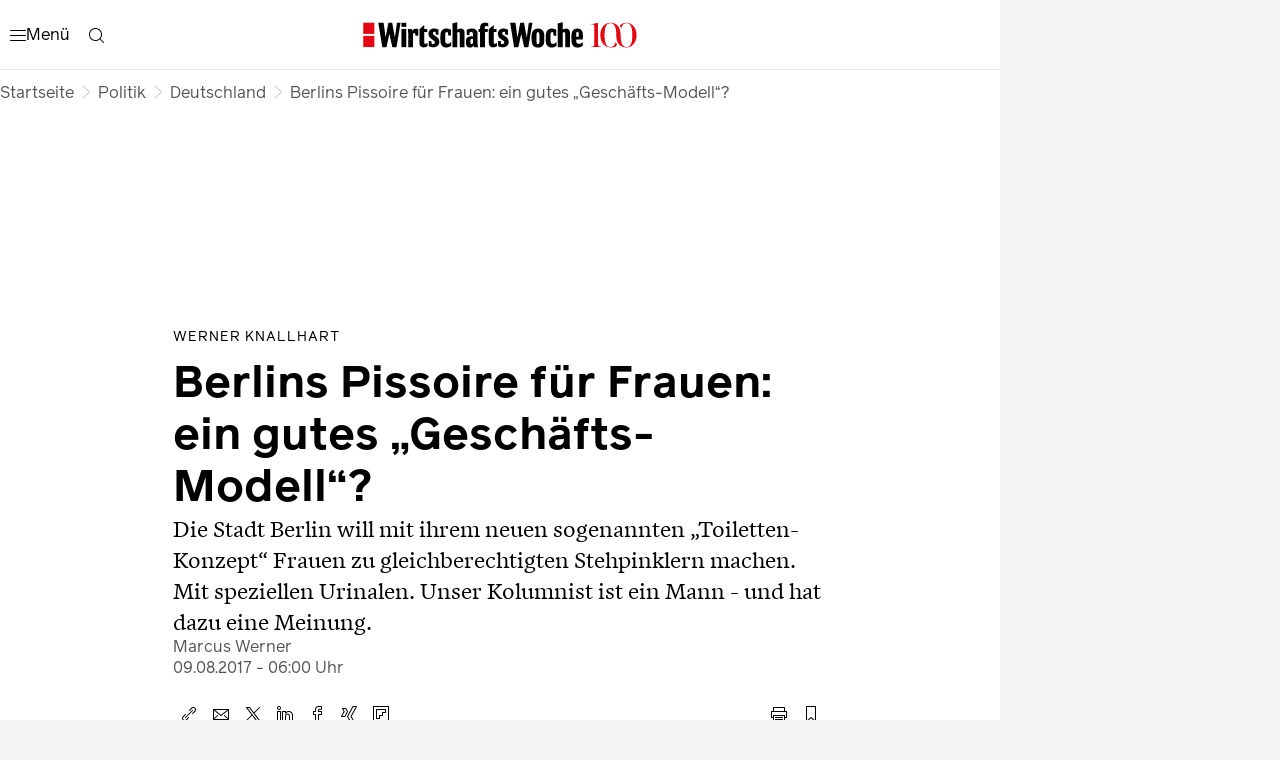

--- FILE ---
content_type: text/html
request_url: https://www.wiwo.de/politik/deutschland/werner-knallhart-berlins-pissoire-fuer-frauen-ein-gutes-geschaefts-modell/20162304.html
body_size: 69139
content:
<!DOCTYPE html><html lang="de" data-cdn-url="https://assets.www.wiwo.de/frontend/" style="scrollbar-gutter: stable" data-beasties-container><head>
    <meta charset="utf-8">
    <title>Berlins Pissoire für Frauen: ein gutes „Geschäfts-Modell“?</title>
    <base href="/beta-frontend/">
    <link rel="modulepreload" href="https://www.wiwo.de/beta-frontend/runtime.5f6dbe9b0e3bf5cf.js">
    <link rel="modulepreload" href="https://www.wiwo.de/beta-frontend/polyfills.849e5a304a64d3ac.js">
    <link rel="modulepreload" href="https://www.wiwo.de/beta-frontend/main.19a0005aa3ee1f55.js">
    <meta name="viewport" content="width=device-width, initial-scale=1">
    <meta name="theme-color" content="#ffffff">
    <meta name="referrer" content="origin-when-cross-origin">
    <meta name="hmg-brand-name" content="wiwo">
    <link rel="icon" type="image/x-icon" href="https://assets.www.wiwo.de/frontend/wiwo/favicon.ico">
    <link rel="apple-touch-icon" sizes="180x180" href="https://assets.www.wiwo.de/frontend/wiwo/apple-touch-icon.png">
    <link rel="icon" type="image/png" sizes="32x32" href="https://assets.www.wiwo.de/frontend/wiwo/favicon-32x32.png">
    <link rel="icon" type="image/png" sizes="16x16" href="https://assets.www.wiwo.de/frontend/wiwo/favicon-16x16.png">
    <link rel="shortcut icon" href="https://assets.www.wiwo.de/frontend/wiwo/favicon.ico">
    <link rel="mask-icon" href="https://assets.www.wiwo.de/frontend/wiwo/safari-pinned-tab.svg">
    <script>
      window.performance.mark('first-loaded-script');
    </script>
    <link rel="preconnect" href="https://assets.www.wiwo.de">
    <link rel="preconnect" crossorigin href="https://assets.www.wiwo.de">
    <link rel="dns-prefetch" href="https://assets.www.wiwo.de">
    <link rel="preconnect" href="https://images.wiwo.de">
    <link rel="dns-prefetch" href="https://images.wiwo.de">
    <link rel="preconnect" crossorigin href="https://content.www.wiwo.de">
    <link rel="dns-prefetch" href="https://content.www.wiwo.de">
  <style ng-app-id="ng">/*! normalize.css v2.1.3 | MIT License | git.io/normalize */article,aside,details,figcaption,figure,footer,header,hgroup,main,nav,section,summary{display:block}audio,canvas,video{display:inline-block}audio:not([controls]){display:none;height:0}[hidden],template{display:none}html{font-family:sans-serif;-ms-text-size-adjust:100%;-webkit-text-size-adjust:100%}body{margin:0}a{background:transparent}a:focus{outline:thin dotted}a:active,a:hover{outline:0}h1{font-size:2em;margin:.67em 0}abbr[title]{border-bottom:1px dotted}b,strong{font-weight:700}dfn{font-style:italic}hr{box-sizing:content-box;height:0}mark{background:#ff0;color:#000}code,kbd,pre,samp{font-family:monospace,serif;font-size:1em}pre{white-space:pre-wrap}q{quotes:"\201c" "\201d" "\2018" "\2019"}small{font-size:80%}sub,sup{font-size:75%;line-height:0;position:relative;vertical-align:baseline}sup{top:-.5em}sub{bottom:-.25em}img{border:0}svg:not(:root){overflow:hidden}figure{margin:0}fieldset{border:1px solid #c0c0c0;margin:0 2px;padding:.35em .625em .75em}legend{border:0;padding:0}button,input,select,textarea{font-family:inherit;font-size:100%;margin:0}button,input{line-height:normal}button,select{text-transform:none}button,html input[type=button],input[type=reset],input[type=submit]{-webkit-appearance:button;cursor:pointer}button[disabled],html input[disabled]{cursor:default}input[type=checkbox],input[type=radio]{box-sizing:border-box;padding:0}input[type=search]{-webkit-appearance:textfield;box-sizing:content-box}input[type=search]::-webkit-search-cancel-button,input[type=search]::-webkit-search-decoration{-webkit-appearance:none}button::-moz-focus-inner,input::-moz-focus-inner{border:0;padding:0}textarea{overflow:auto;vertical-align:top}table{border-collapse:collapse;border-spacing:0}:root{--font-size-base: 16px;font-size:var(--font-size-base);--page-width-m: 768px;--page-width-l: 1000px;--page-width-xl: 1280px;--page-padding: 20px;--page-padding-negative: calc(-1 * var(--page-padding))}@media print{:root{--font-size-base: 14pt}}@media (min-width: 9999px){:root{--page-padding: 43px}}@media (min-width: 768px) and (max-width: 1023.9px){:root{--page-padding: 34px}}h1,h2,h3,h4,h5,h6{margin:0}*{box-sizing:border-box;outline:none}*:focus{outline:none}a{text-decoration:none;color:inherit;cursor:pointer}body{-webkit-tap-highlight-color:transparent;padding:0;font-family:var(--font-primary);background-color:#f5f5f5}body:has(app-root>*>hmg-theme.hb-dark),body:has(app-root>*>hmg-theme.wiwo-dark){background-color:#000}
</style><style ng-app-id="ng">.dynamic-component-list{--item-separator-margin-top: var(--dynamic-component-list-item-separator-margin-top, 0);--item-separator-padding-top: var(--dynamic-component-list-item-separator-padding-top, 0);--item-separator-border-top: var(--dynamic-component-list-item-separator-border-top, 0);--item-separator-grid-medium: var(--dynamic-component-list-item-separator-grid-medium, 0);--item-separator-grid-large: var(--dynamic-component-list-item-separator-grid-large, 0);--item-separator-margin-left: var(--dynamic-component-list-item-separator-margin-left, 0)}.dynamic-component-list>*:not(:first-child,app-content-advertisement,app-content-advertisement:has(app-advertisement.visible)+*,app-content-advertisement:has(app-advertisement.pending):first-child+*,app-top-level-container:not(:has(.primary-column>*))){margin-top:var(--item-separator-margin-top);border-top:var(--item-separator-border-top);padding-top:var(--item-separator-padding-top)}.dynamic-component-list app-content-advertisement:has(.visible)+*,.dynamic-component-list app-content-advertisement:has(.visible)+app-content-advertisement+*{--item-separator-padding-top: 0;--item-separator-border-top: 0}.dynamic-component-list>.hide-separator,.dynamic-component-list>.hide-separator+*{padding-top:0;border-top:0;--item-separator-padding-top: 0;--item-separator-border-top: 0}.dynamic-component-list:has(>app-content-advertisement:first-child>.visible),.dynamic-component-list:has(>app-content-advertisement:first-child+app-content-advertisement>.visible),.dynamic-component-list:has(>app-content-advertisement:last-child>.visible)+.dynamic-component-list,.dynamic-component-list:has(>app-content-advertisement:last-child):nth-last-child(2):has(>.visible)+.dynamic-component-list{padding-top:0;border-top:0}.dynamic-component-list app-top-level-container:first-child,.dynamic-component-list app-top-level-container:has(.primary-column>.hide-separator:first-child),.dynamic-component-list app-top-level-container:has(.primary-column>.hide-separator:last-child)+app-top-level-container,.dynamic-component-list app-top-level-container:has(.primary-column>.hide-separator:last-child)+app-content-advertisement+app-top-level-container,.dynamic-component-list app-top-level-container:has(.primary-column>.hide-separator:last-child)+app-content-advertisement+app-content-advertisement+app-top-level-container{padding-top:0;border-top:0}@media (max-width: 1023.9px){.dynamic-component-list>app-content-advertisement:has(app-advertisement.pending)+*{margin-top:0;padding-top:0;border-top:0}.dynamic-component-list app-content-advertisement:has(.pending>[data-device=mobile])+*,.dynamic-component-list app-content-advertisement:has(.pending>[data-device=mobile])+app-content-advertisement+*{--item-separator-padding-top: 0;--item-separator-border-top: 0}.dynamic-component-list:has(>app-content-advertisement:first-child>.pending>[data-device=mobile]),.dynamic-component-list:has(>app-content-advertisement:first-child+app-content-advertisement>.pending),.dynamic-component-list:has(>app-content-advertisement:last-child>.pending>[data-device=mobile])+.dynamic-component-list,.dynamic-component-list:has(>app-content-advertisement:last-child):nth-last-child(2):has(>.pending)+.dynamic-component-list{padding-top:0;border-top:0}}
</style><style ng-app-id="ng">body.hb{--font-primary: "ClassicGrotesquePro", arial, helvetica, sans-serif;--font-accent: "GuyotHeadline", TimesNewRoman, "Times New Roman", Times, Baskerville, Georgia, serif;--font-tertiary: "Druk Web", TimesNewRoman, "Times New Roman", Times, Baskerville, Georgia, serif;--font-dropcap: var(--font-primary);--audio-player-teaser-headline-font: var(--font-accent);--audio-player-teaser-content-font: var(--font-primary);--breaking-news-headline-font: var(--font-accent);--header-content-headline-fallback-font-family: var(--font-accent);--storyline-paragraph-line-height: 1.75rem;--storyline-quote-eye-catcher-lead-text-font: var(--font-accent);--teaser-text-font: var(--font-primary);--teaser-content-headline-font: var(--font-accent);--weekend-teaser-group-headline-font: var(--font-accent);--weekend-teaser-group-headline-font-weight: normal;--link-underline-style: dotted;--comment-header-content-headline-font-style: italic;--storyline-element-gap-to-separator: 40px;--storyline-number-of-day-sub-headline-font-weight: bold;--storyline-number-of-day-sub-headline-font-size: 1.125rem;--storyline-number-of-day-sub-headline-line-height: 1.5em;--storyline-quote-author-font-weight: bold;--storyline-quote-author-line-height: 1.3em;--homepage-main-padding-top: 20px;--teaser-image-with-background-aspect-ratio: 16/9}@font-face{font-family:Druk Web;src:url(https://resources.handelsblatt.com/hb/fonts/Druk-Medium-Web.268b0480d84ebbc2401642f232ff1200.woff2) format("woff2"),url(https://resources.handelsblatt.com/hb/fonts/Druk-Medium-Web.c6ea4daccfba78706e5664f77efd0f19.woff) format("woff");font-weight:500;font-style:normal;font-stretch:normal;font-display:swap}@font-face{font-family:ClassicGrotesquePro;src:url(https://resources.handelsblatt.com/hb/fonts/ClassicGrotesqueW05-Bold.5a8d8fa4208bc274c28f5d4069510b68.woff2) format("woff2"),url(https://resources.handelsblatt.com/hb/fonts/ClassicGrotesqueW05-Bold.cb2863355c90a476b296eff08e909040.woff) format("woff");font-style:normal;font-weight:900;font-display:swap}@font-face{font-family:ClassicGrotesquePro;src:url(https://resources.handelsblatt.com/hb/fonts/ClassicGrotesquePro-Regular.dfc47477df3ee17dc6ed8d03f0d29d5a.woff2) format("woff2"),url(https://resources.handelsblatt.com/hb/fonts/ClassicGrotesquePro-Regular.c5caad1cb08068254ae9325b9473c883.woff) format("woff");font-style:normal;font-weight:400;font-display:swap}@font-face{font-family:ClassicGrotesquePro;src:url(https://resources.handelsblatt.com/hb/fonts/ClassicGrotesqueW05-SemiBd.d11e77ade327ac81b905c963240711c9.woff2) format("woff2"),url(https://resources.handelsblatt.com/hb/fonts/ClassicGrotesqueW05-SemiBd.5c7cf4aa9817d9d97c91eaef5391673f.woff) format("woff");font-style:normal;font-weight:700;font-display:swap}@font-face{font-family:GuyotHeadline;src:url(https://resources.handelsblatt.com/hb/fonts/GuyotHeadline-Regular.0d3d6b3e3c911f36c244b4a56f97a84d.woff2) format("woff2"),url(https://resources.handelsblatt.com/hb/fonts/GuyotHeadline-Regular.1649eeeec7e1755c1936a18b2aeb3114.woff) format("woff");font-style:normal;font-weight:400;text-rendering:optimizeLegibility;font-display:swap}@font-face{font-family:GuyotHeadline;src:url(https://resources.handelsblatt.com/hb/fonts/GuyotHeadline-Bold.01c8172d73a663ac13522f3b46eeb283.woff2) format("woff2"),url(https://resources.handelsblatt.com/hb/fonts/GuyotHeadline-Bold.39510cb5ffa94355ab6585d8eb1c3602.woff) format("woff");font-style:normal;font-weight:700;text-rendering:optimizeLegibility;font-display:swap}@font-face{font-family:GuyotHeadline;src:url(https://resources.handelsblatt.com/hb/fonts/GuyotHeadline-Italic.58cac148df997895163f91cd6ccf12a1.woff2) format("woff2"),url(https://resources.handelsblatt.com/hb/fonts/GuyotHeadline-Italic.c843a125e59c148b526f5541375dc7cf.woff) format("woff");font-style:italic;font-weight:400;text-rendering:optimizeLegibility;font-display:swap}@media (min-width: 1024px) and (max-width: 9998.9px){body.hb{--page-padding: 17px;--page-padding-negative: calc(-1 * var(--page-padding))}}
</style><style ng-app-id="ng">body.wiwo{--font-primary: "Reader", arial, helvetica, sans-serif;--font-accent: "Blanco", TimesNewRoman, "Times New Roman", Times, Baskerville, Georgia, serif;--font-tertiary: "Oceanic", arial, helvetica, sans-serif;--font-dropcap: "Reader DropCap", var(--font-primary);--audio-player-teaser-headline-font: var(--font-primary);--audio-player-teaser-content-font: var(--font-accent);--breaking-news-headline-font: var(--font-primary);--header-content-headline-fallback-font-family: var(--font-primary);--storyline-paragraph-line-height: 1.875rem;--storyline-quote-eye-catcher-lead-text-font: var(--font-primary);--teaser-text-font: var(--font-accent);--teaser-content-headline-font: var(--font-primary);--weekend-teaser-group-headline-font: var(--font-primary);--weekend-teaser-group-headline-font-weight: bold;--link-underline-style: solid;--storyline-element-gap-to-separator: 20px;--storyline-number-of-day-sub-headline-font-weight: normal;--storyline-number-of-day-sub-headline-font-size: .875rem;--storyline-number-of-day-sub-headline-line-height: 1.4em;--storyline-quote-author-font-weight: normal;--storyline-quote-author-line-height: 1.4em;--homepage-main-padding-top: 40px;--teaser-image-with-background-aspect-ratio: 3/2}@font-face{font-family:Mote;font-display:swap;src:url(https://resources.wiwo.de/wiwo/fonts/Mote-Reg.9cd8e58f00b42e8dbff12f896138a8e8.woff2) format("woff2"),url(https://resources.wiwo.de/wiwo/fonts/Mote-Reg.963de12a2fe2bf20f3f7f32505bdea94.woff) format("woff");font-weight:400;font-style:normal;text-rendering:optimizeLegibility}@font-face{font-family:Mote;font-display:swap;src:url(https://resources.wiwo.de/wiwo/fonts/Mote-RegIta.86c5f67c5eb97b13f3ba4a2ae798f931.woff2) format("woff2"),url(https://resources.wiwo.de/wiwo/fonts/Mote-RegIta.403189f75347d73c4fd1489b4b950d73.woff) format("woff");font-weight:400;font-style:italic;text-rendering:optimizeLegibility}@font-face{font-family:Mote;font-display:swap;src:url(https://resources.wiwo.de/wiwo/fonts/Mote-Med.b0c0b6e672da71ad3b544a6df6eab55e.woff2) format("woff2"),url(https://resources.wiwo.de/wiwo/fonts/Mote-Med.43e6ee8bcb5cb5d59a845598d5ecdbfe.woff) format("woff");font-weight:500;font-style:normal;text-rendering:optimizeLegibility}@font-face{font-family:Mote;font-display:swap;src:url(https://resources.wiwo.de/wiwo/fonts/Mote-MedIta.86cdcdc8fcbc8fd5a205fdbe8cf3ac90.woff2) format("woff2"),url(https://resources.wiwo.de/wiwo/fonts/Mote-MedIta.6240485a922b123560c62cbcd68c9061.woff) format("woff");font-weight:500;font-style:italic;text-rendering:optimizeLegibility}@font-face{font-family:Mote;font-display:swap;src:url(https://resources.wiwo.de/wiwo/fonts/Mote-SmBld.ac6cc3b6afd9d30739952aa368e2238c.woff2) format("woff2"),url(https://resources.wiwo.de/wiwo/fonts/Mote-SmBld.0bc35c35e6977412f7c845073a0368e5.woff) format("woff");font-weight:600;font-style:normal;text-rendering:optimizeLegibility}@font-face{font-family:Mote;font-display:swap;src:url(https://resources.wiwo.de/wiwo/fonts/Mote-SmBldIta.c4dc8473d38e394bd5250cbb344c8ad1.woff2) format("woff2"),url(https://resources.wiwo.de/wiwo/fonts/Mote-SmBldIta.9dd8cf5959129eb9aeae67bd0f891cf5.woff) format("woff");font-weight:600;font-style:italic;text-rendering:optimizeLegibility}@font-face{font-family:Mote;font-display:swap;src:url(https://resources.wiwo.de/wiwo/fonts/Mote-Bld.02b4be895a489e279fb770c57dd80654.woff2) format("woff2"),url(https://resources.wiwo.de/wiwo/fonts/Mote-Bld.6dc50353ac814b6374e403ba64b8c7f6.woff) format("woff");font-weight:700;font-style:normal;text-rendering:optimizeLegibility}@font-face{font-family:Mote;font-display:swap;src:url(https://resources.wiwo.de/wiwo/fonts/Mote-BldIta.667a99f5af89b8f453802d3d157d13ee.woff2) format("woff2"),url(https://resources.wiwo.de/wiwo/fonts/Mote-BldIta.4d2c0fdb9ed4d32b4e42c871f860d0dd.woff) format("woff");font-weight:700;font-style:italic;text-rendering:optimizeLegibility}@font-face{font-family:Blanco;font-display:swap;src:url(https://resources.wiwo.de/wiwo/fonts/Blanco-Regular.ebf93f96971d1a9d00ab617f8b83e479.woff2) format("woff2"),url(https://resources.wiwo.de/wiwo/fonts/Blanco-Regular.128c8ce8a3caa7dab10d0a0bff7dfd83.woff) format("woff");font-weight:400;font-style:normal;text-rendering:optimizeLegibility}@font-face{font-family:Blanco;font-display:swap;src:url(https://resources.wiwo.de/wiwo/fonts/Blanco-Bold.8106e3e950bc9fbbd3e11562a4633f15.woff2) format("woff2"),url(https://resources.wiwo.de/wiwo/fonts/Blanco-Bold.4c6037d09e8a6641fe0b4468e2dcade7.woff) format("woff");font-weight:700;font-style:normal;text-rendering:optimizeLegibility}@font-face{font-family:Oceanic;font-display:swap;src:url(https://resources.wiwo.de/wiwo/fonts/Oceanic-Medium.62419a2147e9a82ca19e7c673d910e52.woff2) format("woff2"),url(https://resources.wiwo.de/wiwo/fonts/Oceanic-Medium.bb77cff163e03168c3dd35f580384965.woff) format("woff");font-weight:400;font-style:normal;text-rendering:optimizeLegibility}@font-face{font-family:Reader;font-display:swap;src:url(https://resources.wiwo.de/wiwo/fonts/Reader-Bold-Pro.b4c222dbac487e32f811485ce5bac51b.woff2) format("woff2"),url(https://resources.wiwo.de/wiwo/fonts/Reader-Bold-Pro.2e8486255d5378c6cd47226297c5fa71.woff) format("woff");font-weight:700;font-style:normal;text-rendering:optimizeLegibility}@font-face{font-family:Reader;font-display:swap;src:url(https://resources.wiwo.de/wiwo/fonts/Reader-BoldItalic-Pro.671d1d6e825812503acd7525aa0d2f1a.woff2) format("woff2"),url(https://resources.wiwo.de/wiwo/fonts/Reader-BoldItalic-Pro.e32a62d1339fe28ed1a7541357493eab.woff) format("woff");font-weight:700;font-style:italic;text-rendering:optimizeLegibility}@font-face{font-family:Reader;font-display:swap;src:url(https://resources.wiwo.de/wiwo/fonts/Reader-Regular-Pro.6df3d3834a9ebf6220e546cd94dddbb6.woff2) format("woff2"),url(https://resources.wiwo.de/wiwo/fonts/Reader-Regular-Pro.2eaf7a7037d20a14313878ddfbb0ffa3.woff) format("woff");font-weight:400;font-style:normal;text-rendering:optimizeLegibility}@font-face{font-family:Reader;font-display:swap;src:url(https://resources.wiwo.de/wiwo/fonts/Reader-Italic-Pro.8929fbf7b0c324d9d6a8f4aae9702dd6.woff2) format("woff2"),url(https://resources.wiwo.de/wiwo/fonts/Reader-Italic-Pro.69aab4eac74f710c3add806cde19bb6e.woff) format("woff");font-weight:400;font-style:italic;text-rendering:optimizeLegibility}@font-face{font-family:Reader;font-display:swap;src:url(https://resources.wiwo.de/wiwo/fonts/Reader-Medium-Pro.2bc03c6885a8a7a7ee6569a323e25102.woff2) format("woff2"),url(https://resources.wiwo.de/wiwo/fonts/Reader-Medium-Pro.2326e4182dfdfbc9de89b0b949fb1e00.woff) format("woff");font-weight:600;font-style:normal;text-rendering:optimizeLegibility}@font-face{font-family:Reader;font-display:swap;src:url(https://resources.wiwo.de/wiwo/fonts/Reader-MediumItalic-Pro.fe40bc41b6cbdd53f47ea3ef19ea7238.woff2) format("woff2"),url(https://resources.wiwo.de/wiwo/fonts/Reader-MediumItalic-Pro.b500ebcab13148a5b0427d4b170a12e5.woff) format("woff");font-weight:600;font-style:italic;text-rendering:optimizeLegibility}@font-face{font-family:Reader DropCap;font-display:swap;src:url(https://resources.wiwo.de/wiwo/fonts/Reader-DropCap-Regular-Pro.af5b9a4472861177abe3bb81837935b1.woff2) format("woff2"),url(https://resources.wiwo.de/wiwo/fonts/Reader-DropCap-Regular-Pro.d3e44bbeceefde124776fb64c71fc8ee.woff) format("woff");font-weight:400;text-rendering:optimizeLegibility}@font-face{font-family:Reader DropCap;font-display:swap;src:url(https://resources.wiwo.de/wiwo/fonts/Reader-DropCap-Medium-Pro.81f02aee79d87c2aa2402f2599f5c3e5.woff2) format("woff2"),url(https://resources.wiwo.de/wiwo/fonts/Reader-DropCap-Medium-Pro.72b9833a707762f12343e060d93e0693.woff) format("woff");font-weight:600;text-rendering:optimizeLegibility}@font-face{font-family:Reader DropCap Cfc;font-display:swap;src:url(https://resources.wiwo.de/wiwo/fonts/Reader-DropCap-Regular-Pro.af5b9a4472861177abe3bb81837935b1.woff2) format("woff2"),url(https://resources.wiwo.de/wiwo/fonts/Reader-DropCap-Regular-Pro.d3e44bbeceefde124776fb64c71fc8ee.woff) format("woff");font-weight:400;text-rendering:optimizeLegibility}@font-face{font-family:Reader DropCap Cfc;font-display:swap;src:url(https://resources.wiwo.de/wiwo/fonts/Reader-DropCap-Medium-Pro.81f02aee79d87c2aa2402f2599f5c3e5.woff2) format("woff2"),url(https://resources.wiwo.de/wiwo/fonts/Reader-DropCap-Medium-Pro.72b9833a707762f12343e060d93e0693.woff) format("woff");font-weight:600;text-rendering:optimizeLegibility}@media (min-width: 1024px) and (max-width: 9998.9px){body.wiwo{--page-padding: 40px;--page-padding-negative: calc(-1 * var(--page-padding))}}body.wiwo *::selection{background-color:var(--hmg-des-color-brand-primary);color:var(--hmg-des-color-foreground-neutral-default-ondark)}
</style><meta name="description" content="Die Stadt Berlin will mit ihrem neuen sogenannten „Toiletten-Konzept“ Frauen zu gleichberechtigten Stehpinklern machen. Mit speziellen Urinalen." page-specific><meta name="robots" content="noarchive, max-snippet:-1, max-image-preview:large, max-video-preview:-1, index, follow" page-specific><meta property="fb:page_id" content="93810620818" page-specific><meta property="fb:pages" content="93810620818" page-specific><meta property="og:type" content="article" page-specific><meta property="og:url" content="https://www.wiwo.de/politik/deutschland/werner-knallhart-berlins-pissoire-fuer-frauen-ein-gutes-geschaefts-modell/20162304.html" page-specific><meta property="og:title" content="Berlins Pissoire für Frauen: ein gutes „Geschäfts-Modell“?" page-specific><meta property="og:description" content="Die Stadt Berlin will mit ihrem neuen sogenannten „Toiletten-Konzept“ Frauen zu gleichberechtigten Stehpinklern machen. Mit speziellen Urinalen." page-specific><meta property="og:image" content="https://images.wiwo.de/rq8NfzLnbwSk/cover/849/477/0/0/49/40/0.5/0.5/verstopfung.jpeg" page-specific><meta property="og:image:width" content="849" page-specific><meta property="og:image:height" content="477" page-specific><link rel="shortlink" href="https://www.wiwo.de/20162304.html"><link rel="canonical" href="https://www.wiwo.de/politik/deutschland/werner-knallhart-berlins-pissoire-fuer-frauen-ein-gutes-geschaefts-modell/20162304.html"><script type="application/ld+json">[{"@context":"https://schema.org","@type":"BreadcrumbList","itemListElement":[{"@type":"ListItem","position":1,"name":"WirtschaftsWoche","item":"https://www.wiwo.de/"},{"@type":"ListItem","position":2,"name":"Politik","item":"https://www.wiwo.de/politik/"},{"@type":"ListItem","position":3,"name":"Deutschland","item":"https://www.wiwo.de/politik/deutschland/"},{"@type":"ListItem","position":4,"name":"Berlins Pissoire für Frauen: ein gutes „Geschäfts-Modell“?"}]},{"@context":"https://schema.org","@type":"NewsArticle","url":"https://www.wiwo.de/politik/deutschland/werner-knallhart-berlins-pissoire-fuer-frauen-ein-gutes-geschaefts-modell/20162304.html","articleSection":"Politik","creator":["Marcus Werner"],"author":[{"@type":"Person","name":"Marcus Werner","url":"https://www.wiwo.de/autoren/marcus-werner/22869920.html","image":{"@type":"ImageObject","url":"https://hmgprod.blob.core.windows.net/images/2024/10/01/98356124-11ef-4940-bf64-7fdbf7da5d7c.jpeg"}}],"keywords":["Werner-knallhart","Frau","Mann","Familie und Beruf","Frauenmanagement","werner-knallhart"],"datePublished":"2017-08-09T04:00:00.000Z","dateModified":"2017-08-09T04:00:00.000Z","isAccessibleForFree":"True","headline":"Berlins Pissoire für Frauen: ein gutes „Geschäfts-Modell“?","name":"Berlins Pissoire für Frauen: ein gutes „Geschäfts-Modell“?","image":[{"@type":"ImageObject","url":"https://images.wiwo.de/rq8NfzLnbwSk/cover/849/566/0/0/0/0/0.5/0.5/verstopfung.jpeg","width":849,"height":566},{"@type":"ImageObject","url":"https://images.wiwo.de/rq8NfzLnbwSk/cover/849/477/0/0/49/40/0.5/0.5/verstopfung.jpeg","width":849,"height":477},{"@type":"ImageObject","url":"https://images.wiwo.de/rq8NfzLnbwSk/cover/755/566/47/47/0/0/0.5/0.5/verstopfung.jpeg","width":755,"height":566},{"@type":"ImageObject","url":"https://images.wiwo.de/rq8NfzLnbwSk/cover/566/566/142/141/0/0/0.5/0.5/verstopfung.jpeg","width":566,"height":566},{"@type":"ImageObject","url":"https://images.wiwo.de/rq8NfzLnbwSk/cover/377/566/236/236/0/0/0.5/0.5/verstopfung.jpeg","width":377,"height":566},{"@type":"ImageObject","url":"https://images.wiwo.de/rq8NfzLnbwSk/cover/849/212/0/0/177/177/0.5/0.5/verstopfung.jpeg","width":849,"height":212},{"@type":"ImageObject","url":"https://images.wiwo.de/rq8NfzLnbwSk/cover/849/566/0/0/0/0/0.5/0.5/verstopfung.jpeg","width":849,"height":566}],"mainEntityOfPage":{"@type":"WebPage","@id":"https://www.wiwo.de/politik/deutschland/werner-knallhart-berlins-pissoire-fuer-frauen-ein-gutes-geschaefts-modell/20162304.html"},"isPartOf":{"@type":["CreativeWork","Product"],"name":"Wirtschaftswoche","productID":"wiwo.de:showcase"},"publisher":{"@type":"Organization","name":"Wirtschaftswoche","url":"https://www.wiwo.de/"},"articleBody":"Alles, was Menschen hilft, sich in ihrer Haut wohler zu fühlen, ist eine gute Idee, solange andere dadurch nicht unzumutbar benachteiligt werden. Ist es allerdings nur gut gemeint, dann sollte man es lassen. Gucken wir also mal.\nDie als Zeichen für Gendergerechtigkeit genutzte Sternchen-Schreibweise („Liebe Leser*innen“) gehört nach meiner festen Überzeugung - wie schon an anderer Stelle ausgeführt - in die letzte Kategorie. Letztendlich fallen hier Schrift und Sprache auseinander. Man kann nicht mehr vorlesen, was da steht. Keiner kann das. Egal, welchem Gender man sich zuordnet. Stattdessen müssten wir uns beim Sprechen gendergerecht ausdrücken. Dann könnte man es auch schreiben und lesen („Liebe Lesende“).\nBei den Urinalen für Frauen geht es auf den ersten Blick auch um Gleichberechtigung. Und man könnte einwenden: Männer und Frauen sind anatomisch nun einmal verschieden. Dies hat nichts mit unseren Rechten zu tun. Manchmal macht es eben keinen Sinn, das Gleiche tun zu dürfen, wenn es keine Vorteile bringt. Ich persönlich kenne zum Beispiel keine Männer, die beklagen, beim Joggen ohne Sport-BH unterwegs sein zu müssen, weil der Handel keine solchen BHs für Männer vorhält.\nFrauen wiederum nutzen das ihnen unbenommene Recht kaum aus, sich ihr Gesicht jeden Morgen nass zu rasieren.\nVöllig unabhängig von allen Gerechtigkeitsdebatten wäre aber ein Urinal speziell für Frauen eine sehr gute Idee, wenn es das Leben vieler Frauen viel schöner machen würde, ohne anderen Frauen und auch Männern das Leben schwerer zu machen. Also: Wahrscheinlich würde Ihnen geschätzt 80 Prozent aller Reinigungskräfte bestätigen: Öffentliche Toiletten für Frauen sind ungleich stärker verschmutzt als die von Männern. Das liegt nicht am bösen Willen der Damen, sondern an dem wunderbar praktischen anatomischen Utensil der Männer, das den Frauen trotz aller Gleichberechtigung und der rasanten Fortschritte in der Genforschung wohl noch viele Jahrzehnte fehlen wird.\nDas Problem ist: Wie Männer auch wollen Frauen sich zum Pinkeln nicht auf die nackte Klobrille öffentlicher Toiletten setzen. Während Männer sich aber in speziellen Pissoire erleichtern können, bleibt Frauen nichts anderes übrig, als sich einzuschließen und angestrengt frei über der Schüssel hockend gut zu zielen. Und das gelingt aus der Höhe eben nicht so optimal.\nDer Effekt: Die Nächste, die sich setzen will oder muss, häuft angeekelt Schichten von Papier auf die Brille, um die Folgen der Fehlschüsse zu verdecken. Doch von diesem Papier fliegt schließlich einiges neben die Toilette auf den feuchten Boden, statt in den Abfluss. Und prompt ist die Kabine eine einzige Zumutung. Bislang ist den Männern nicht mehr dazu eingefallen, als stolz zu lächeln: „Tja.“\nNun gibt es also ein Urinal für Frauen. Die Berliner schlagen das Modell „Girly Urinal“ vor - übrigens designet von einem Mann - dem Italiener Matteo Thun. Dieses Frauen-Urinal kommt den weiblichen Bedürfnissen regelrecht entgegen. Im Klartext: Es fängt den Strahl dort auf, wo er anatomisch bedingt entlang geht. Vor allem viel weiter oben. Gegen den Streuverlust. Das ist sauberer.\nNun ist es aber so, dass auch ein sauberes Urinal eben nicht zum Sitzen einlädt. Genau wie ein Standard-Klo mit verschmutzter Brille kann man es für das große Geschäft im Sitzen nicht benutzen. Mit anderen Worten: Für Frauen, die sich gerne setzen wollen, ist nichts gewonnen. Und im Stehen pinkeln kann man ja auch auf Toiletten, auf die man sich auf keinen Fall mehr setzen möchte (das weiß ich als Mann nur allzu gut).\nUrinale für Männer sind vor allem eins: Zeitersparnis. Die Männer-Pissoirs sind der Grund, warum sich vor Männer-Waschräumen keine Schlangen bilden, während Frauen anstehen müssen. Denn Urinale sparen Platz. Eine Klokabine kann durch zwei bis drei Urinale ersetzt werden. Doch dieser große Vorteil des Urinals käme den Frauen nicht zugute. Denn die Urinale für Frauen müssten ja in Kabinen untergebracht werden. Alles andere wäre kaum vorstellbar - also bitte nicht vorstellen jetzt!\nEin Frauen-Urinal ersetzt also eine klassische Toilette. Klassische Klos durch Urinale zu ersetzen, wäre also nur dann eine gute Idee, wenn Frauen unterwegs ganz überwiegend ohnehin nur klein austreten wollen und deshalb auf Sitz-Toiletten verzichten könnten. Und mangels gegenteiliger Studien unterstelle ich mal: Hier geht es den Frauen nicht anders als den Männern. Und auf Männerklos etwa in Kinocentern gibt es mitunter nur eine Kabine, aber rund acht Urinale. Heißt: Auch Frauen könnten wohl gut auf einige Sitztoiletten verzichten. Gewonnen wäre dadurch zwar kein Platz, aber die Urinale wären sauberer.\nDer einzige Vorteil der Urinale für Frauen wäre also die Hygiene. Aber ein sauberes stilles Örtchen ist wahrlich nicht zu verachten. Und jetzt kommt´s: Das käme auch den Männern zugute. Denn die Unisex-Toiletten sind auf dem Vormarsch. Gerade auch in Berlin. Wo Menschen aller denkbaren Gender sich die Toiletten teilen, dann können natürlich keine Männer-Urinale offen herumhängen, sondern verschwinden auch in Kabinen. Wenn diese nun Urinale wären, die von Frauen verwendet werden können, dann müsste man sie lediglich als Unisex-Urinale deklarieren. Und so hat es Berlin offenbar auch vor. Kein Problem. Denn Männer können ja fast überall. Und kämen dann in den Genuss von sauberen Unisex-Anlagen, statt in von Frauen in ihrer Verzweiflung mit Papier vermüllten Klassik-Klos. Es spricht also vieles für das Frauen-Urinal als Unisex-Urinal.\nABER: Ich erinnere an die eingangs erwähnte Bedingung. Es darf für keinen übermäßige Nachteile geben. Und Männer haften nunmal nicht für die anatomischen Nachteile der Frauen (die dafür ja schließlich eine höhere Lebenserwartung haben). Deshalb wäre es sehr sehr traurig, wenn der Unisex-Klo-Trend am Ende dazu führt, dass Männer in der Schlange stehen müssen, weil jedes Urinal in einer Kabine untergebracht wäre, was die Anzahl der Becken dramatisch verringern würde. Das wäre in Summe über alle Gender gerechnet Zeitverschwendung. Männer verlieren Zeit, ohne dass Frauen welche gewinnen.\nAn Stellen ohne Drängel-Potenzial kommt das Unisex-Urinal also wie gerufen. In Stadtparks, Behörden, Unis, im ICE und im Flugzeug (wo es ohnehin Unisex-Toiletten gibt). Aber bitte nicht in Kinos, Theatern, im Ankunftsbereich von Flughäfen und überall dort, wo es Stoßzeiten gibt. Dort kann es ja gerne Unisex-Urinale geben. Aber bitte außerdem noch die ergonomisch in Reihe montierbaren Männer-Pissoire. Das entlastet alle. Und sonst wäre einer der größten anatomischen Vorteile der Männerwelt dahin. Und das kann doch keine wollen."}]</script><style ng-app-id="ng">[_nghost-ng-c1566381005]{--layer-layout-helper: 13;--layer-toast: 12;--layer-page-loader: 11;--layer-content-origin: 10;--layer-lightbox: 9;--layer-modal: 8;--layer-sidebar: 7;--layer-bottom-layer: 6;--layer-audio-player: 5;--layer-header: 4;--layer-toolbar: 3;--layer-feedback-button: 2;--layer-advertisement: 1;--layer-default: 0}[_nghost-ng-c1566381005]     *{scroll-margin:140px}.unrestricted-content-width[_nghost-ng-c1566381005]{--page-width-m: none;--page-width-l: none;--page-width-xl: none}.unrestricted-content-width[_nghost-ng-c1566381005]     #iqd_mainAd{display:none}hmg-theme.hb-light[_ngcontent-ng-c1566381005], hmg-theme.hb-dark[_ngcontent-ng-c1566381005], hmg-theme.wiwo-light[_ngcontent-ng-c1566381005], hmg-theme.wiwo-dark[_ngcontent-ng-c1566381005], cfc-theme.hb.light[_ngcontent-ng-c1566381005], cfc-theme.wiwo.light[_ngcontent-ng-c1566381005]{background-color:transparent;color:var(--hmg-des-color-foreground-neutral-default-normal);font-family:var(--font-family-primary);--gradient-overlay-to-bottom: linear-gradient( var(--hmg-des-effects-gradients-direction-to-bottom), var(--hmg-des-effects-gradients-overlay-color-stop-1), var(--hmg-des-effects-gradients-overlay-color-stop-2) );--neutral-fade-to-right: linear-gradient( var(--hmg-des-effects-gradients-direction-to-right), var(--hmg-des-effects-gradients-color-fades-neutral-color-stop-1), var(--hmg-des-color-background-primary) );--neutral-fade-to-left: linear-gradient( var(--hmg-des-effects-gradients-direction-to-left), var(--hmg-des-effects-gradients-color-fades-neutral-color-stop-1), var(--hmg-des-color-background-primary) );--shadow-medium-elevation: var(--hmg-des-effects-shadow-position-x) var(--hmg-des-effects-shadow-position-y) var(--hmg-des-effects-shadow-medium-elevation-blur) var(--hmg-des-effects-shadow-spread) var(--hmg-des-effects-shadow-medium-elevation-color);--teaser-first-column-width: 80px;--teaser-long-list-first-column-sm-width: 160px;--teaser-long-list-first-column-md-width: 200px;--teaser-long-list-first-column-lg-width: 240px;--sub-menu-item-padding-left-for-better-designs: 34px;--active-navigation-link-underline-thickness: 2px;--active-navigation-link-underline-offset: 5px;--border-primary-width: var(--hmg-des-border-width-default);--border-primary: var(--hmg-des-border-width-default) var(--hmg-des-border-style-default) var(--hmg-des-color-divider-secondary-normal);--divider-primary: var(--hmg-des-border-width-default) var(--hmg-des-border-style-default) var(--hmg-des-color-divider-primary-normal);--divider-secondary: var(--hmg-des-border-width-default) var(--hmg-des-border-style-default) var(--hmg-des-color-divider-secondary-normal);--header-height: 50px;--transition-opacity: opacity .25s cubic-bezier(.2, 1, .8, 1);--drop-shadow-controls: drop-shadow(0px 0px 2px var(--hmg-des-effects-shadow-soft-elevation-color));--print-content-width: 800px;--cross-brand-stage-logo-height: 22px}@media (min-width: 1024px){hmg-theme.hb-light[_ngcontent-ng-c1566381005], hmg-theme.hb-dark[_ngcontent-ng-c1566381005], hmg-theme.wiwo-light[_ngcontent-ng-c1566381005], hmg-theme.wiwo-dark[_ngcontent-ng-c1566381005], cfc-theme.hb.light[_ngcontent-ng-c1566381005], cfc-theme.wiwo.light[_ngcontent-ng-c1566381005]{--header-height: 70px}}hmg-theme.hb-light[_ngcontent-ng-c1566381005]   *[_ngcontent-ng-c1566381005], hmg-theme.hb-light[_ngcontent-ng-c1566381005]   a[_ngcontent-ng-c1566381005], hmg-theme.hb-dark[_ngcontent-ng-c1566381005]   *[_ngcontent-ng-c1566381005], hmg-theme.hb-dark[_ngcontent-ng-c1566381005]   a[_ngcontent-ng-c1566381005], hmg-theme.wiwo-light[_ngcontent-ng-c1566381005]   *[_ngcontent-ng-c1566381005], hmg-theme.wiwo-light[_ngcontent-ng-c1566381005]   a[_ngcontent-ng-c1566381005], hmg-theme.wiwo-dark[_ngcontent-ng-c1566381005]   *[_ngcontent-ng-c1566381005], hmg-theme.wiwo-dark[_ngcontent-ng-c1566381005]   a[_ngcontent-ng-c1566381005], cfc-theme.hb.light[_ngcontent-ng-c1566381005]   *[_ngcontent-ng-c1566381005], cfc-theme.hb.light[_ngcontent-ng-c1566381005]   a[_ngcontent-ng-c1566381005], cfc-theme.wiwo.light[_ngcontent-ng-c1566381005]   *[_ngcontent-ng-c1566381005], cfc-theme.wiwo.light[_ngcontent-ng-c1566381005]   a[_ngcontent-ng-c1566381005]{box-sizing:border-box;outline:none}hmg-theme.hb-light[_ngcontent-ng-c1566381005]   *[_ngcontent-ng-c1566381005]:focus, hmg-theme.hb-light[_ngcontent-ng-c1566381005]   a[_ngcontent-ng-c1566381005]:focus, hmg-theme.hb-dark[_ngcontent-ng-c1566381005]   *[_ngcontent-ng-c1566381005]:focus, hmg-theme.hb-dark[_ngcontent-ng-c1566381005]   a[_ngcontent-ng-c1566381005]:focus, hmg-theme.wiwo-light[_ngcontent-ng-c1566381005]   *[_ngcontent-ng-c1566381005]:focus, hmg-theme.wiwo-light[_ngcontent-ng-c1566381005]   a[_ngcontent-ng-c1566381005]:focus, hmg-theme.wiwo-dark[_ngcontent-ng-c1566381005]   *[_ngcontent-ng-c1566381005]:focus, hmg-theme.wiwo-dark[_ngcontent-ng-c1566381005]   a[_ngcontent-ng-c1566381005]:focus, cfc-theme.hb.light[_ngcontent-ng-c1566381005]   *[_ngcontent-ng-c1566381005]:focus, cfc-theme.hb.light[_ngcontent-ng-c1566381005]   a[_ngcontent-ng-c1566381005]:focus, cfc-theme.wiwo.light[_ngcontent-ng-c1566381005]   *[_ngcontent-ng-c1566381005]:focus, cfc-theme.wiwo.light[_ngcontent-ng-c1566381005]   a[_ngcontent-ng-c1566381005]:focus{outline:none}hmg-theme.hb-light[_ngcontent-ng-c1566381005]   *[_ngcontent-ng-c1566381005]:focus-visible, hmg-theme.hb-light[_ngcontent-ng-c1566381005]   a[_ngcontent-ng-c1566381005]:focus-visible, hmg-theme.hb-dark[_ngcontent-ng-c1566381005]   *[_ngcontent-ng-c1566381005]:focus-visible, hmg-theme.hb-dark[_ngcontent-ng-c1566381005]   a[_ngcontent-ng-c1566381005]:focus-visible, hmg-theme.wiwo-light[_ngcontent-ng-c1566381005]   *[_ngcontent-ng-c1566381005]:focus-visible, hmg-theme.wiwo-light[_ngcontent-ng-c1566381005]   a[_ngcontent-ng-c1566381005]:focus-visible, hmg-theme.wiwo-dark[_ngcontent-ng-c1566381005]   *[_ngcontent-ng-c1566381005]:focus-visible, hmg-theme.wiwo-dark[_ngcontent-ng-c1566381005]   a[_ngcontent-ng-c1566381005]:focus-visible, cfc-theme.hb.light[_ngcontent-ng-c1566381005]   *[_ngcontent-ng-c1566381005]:focus-visible, cfc-theme.hb.light[_ngcontent-ng-c1566381005]   a[_ngcontent-ng-c1566381005]:focus-visible, cfc-theme.wiwo.light[_ngcontent-ng-c1566381005]   *[_ngcontent-ng-c1566381005]:focus-visible, cfc-theme.wiwo.light[_ngcontent-ng-c1566381005]   a[_ngcontent-ng-c1566381005]:focus-visible{outline:var(--hmg-des-outline-width-default) var(--hmg-des-outline-style-default) var(--hmg-des-color-outline-interaction-default)}hmg-theme.hb-light[_ngcontent-ng-c1566381005]     hmg-button-link.ghost, hmg-theme.hb-dark[_ngcontent-ng-c1566381005]     hmg-button-link.ghost, hmg-theme.wiwo-light[_ngcontent-ng-c1566381005]     hmg-button-link.ghost, hmg-theme.wiwo-dark[_ngcontent-ng-c1566381005]     hmg-button-link.ghost, cfc-theme.hb.light[_ngcontent-ng-c1566381005]     hmg-button-link.ghost, cfc-theme.wiwo.light[_ngcontent-ng-c1566381005]     hmg-button-link.ghost{--hmg-des-button-primary-color-fill-default: var(--hmg-des-components-ghost-button-color-fill-default);--hmg-des-button-primary-color-fill-focus: var(--hmg-des-components-ghost-button-color-fill-focus);--hmg-des-button-primary-color-fill-hover: var(--hmg-des-components-ghost-button-color-fill-hover);--hmg-des-button-primary-color-fill-press: var(--hmg-des-components-ghost-button-color-fill-press);--hmg-des-button-primary-color-foreground-default: var(--button-link-ghost-color-foreground-override, var(--hmg-des-components-ghost-button-color-foreground-default));--hmg-des-button-primary-color-foreground-focus: var(--button-link-ghost-color-foreground-override, var(--hmg-des-components-ghost-button-color-foreground-focus));--hmg-des-button-primary-color-foreground-hover: var(--button-link-ghost-color-foreground-override, var(--hmg-des-components-ghost-button-color-foreground-hover));--hmg-des-button-primary-color-foreground-press: var(--button-link-ghost-color-foreground-override, var(--hmg-des-components-ghost-button-color-foreground-press));--hmg-des-button-typography-font-style: var(--hmg-des-components-ghost-button-typography-font-style);--hmg-des-button-size-min-width-sm: unset;--hmg-des-button-outline-offset: 0}@media print{  html{min-width:1024px}@page{  html{size:A4}}}.page[_ngcontent-ng-c1566381005]:not(.page-wrapper-enabled){background-color:var(--hmg-des-color-background-primary)}.page.page-wrapper-enabled[_ngcontent-ng-c1566381005]   app-page-content[_ngcontent-ng-c1566381005]{background-color:var(--hmg-des-color-background-primary);max-width:var(--page-width);margin-inline:auto}@media (min-width: 768px){.page.page-wrapper-enabled[_ngcontent-ng-c1566381005]   app-page-content[_ngcontent-ng-c1566381005]{max-width:var(--page-width-m)}}@media (min-width: 1024px){.page.page-wrapper-enabled[_ngcontent-ng-c1566381005]   app-page-content[_ngcontent-ng-c1566381005]{max-width:var(--page-width-l)}}@media (min-width: 9999px){.page.page-wrapper-enabled[_ngcontent-ng-c1566381005]   app-page-content[_ngcontent-ng-c1566381005]{max-width:var(--page-width-xl)}}[_ngcontent-ng-c1566381005]:has(app-header>app-breaking-news){--colored-header-gap-to-breaking-news: var(--hmg-des-dimensions-gap-m)}hmg-theme.hb-light[_ngcontent-ng-c1566381005], hmg-theme.hb-dark[_ngcontent-ng-c1566381005], cfc-theme.hb.light[_ngcontent-ng-c1566381005]{--teaser-kicker-font-size: var(--font-size-xs);--teaser-kicker-line-height: var(--line-height-xl);--teaser-kicker-font-weight: normal;--teaser-body-font-size: var(--font-size-s);--teaser-body-line-height: var(--line-height-l);--tops-flops-font-weight: 700;--grid-gap-gt-sm: var(--hmg-des-dimensions-gap-m);--grid-gap-gt-md: var(--hmg-des-dimensions-gap-l);--grid-two-column-top-level-container-split: 10;--exchange-teaser-group-stock-widget-bottom-margin: var(--hmg-des-dimensions-gap-2xl);--author-image-border-radius: 50%;--author-series-page-image-background-color: #FFD2A3;--author-series-page-image-width: 80px;--page-padding-large: 183px;--top-level-container-margin-top: 60px;--top-level-container-padding-top: 0;--top-level-container-border-top: 0}@media (min-width: 768px){hmg-theme.hb-light[_ngcontent-ng-c1566381005], hmg-theme.hb-dark[_ngcontent-ng-c1566381005], cfc-theme.hb.light[_ngcontent-ng-c1566381005]{--teaser-body-font-size: var(--font-size-xs);--teaser-body-line-height: var(--line-height-xl)}}@media (min-width: 9999px){hmg-theme.hb-light[_ngcontent-ng-c1566381005], hmg-theme.hb-dark[_ngcontent-ng-c1566381005], cfc-theme.hb.light[_ngcontent-ng-c1566381005]{--teaser-body-font-size: var(--font-size-s);--teaser-body-line-height: var(--line-height-l)}}hmg-theme.wiwo-light[_ngcontent-ng-c1566381005], hmg-theme.wiwo-dark[_ngcontent-ng-c1566381005], cfc-theme.wiwo.light[_ngcontent-ng-c1566381005]{--teaser-headline-hover-color: var(--hmg-des-color-foreground-interaction-normal-hover);--teaser-headline-pressed-color: var(--hmg-des-color-foreground-interaction-normal-press);--teaser-kicker-font-size: var(--font-size-xxs);--teaser-kicker-line-height: var(--line-height-2xl);--teaser-kicker-font-weight: 400;--teaser-body-font-size: var(--font-size-s);--teaser-body-line-height: var(--line-height-l);--tops-flops-font-weight: 500;--grid-gap-gt-sm: 34px;--grid-gap-gt-md: var(--hmg-des-dimensions-gap-xl);--grid-two-column-top-level-container-split: 9;--grid-two-column-base-stage-split: 9;--exchange-teaser-group-stock-widget-bottom-margin: 6px;--author-image-border-radius: 0%;--author-series-page-image-background-color: var(--hmg-des-color-brand-primary);--author-series-page-image-width: 64px;--page-padding-large: 120px;--top-level-container-margin-top: 80px;--top-level-container-padding-top: 80px;--top-level-container-border-top: var(--divider-primary)}</style><style ng-app-id="ng">@charset "UTF-8";[_nghost-ng-c956332260]{--hmg-des-theme-color-background-default: var(--hmg-des-color-background-primary);--hmg-des-theme-color-foreground-default: var(--hmg-des-color-foreground-neutral-default-normal);--hmg-des-theme-font-family-default: var(--hmg-des-typography-font-family-primary-default);--hmg-des-theme-font-family-fallback: var(--hmg-des-typography-font-family-primary-fallback);display:block;box-sizing:border-box;background-color:var(--hmg-des-theme-color-background-default);color:var(--hmg-des-theme-color-foreground-default);font-family:var(--hmg-des-theme-font-family-default),var(--hmg-des-theme-font-family-fallback);--hmg-loading-spinner-duration: 1s;--hmg-des-typography-page-title-font-size: var(--hmg-des-typography-title-md-font-size);--hmg-des-typography-page-title-font-line-height: var(--hmg-des-typography-title-md-font-line-height)}@font-face{font-family:ClassicGrotesquePro;src:url(https://designsystem.hmgassets.com/fonts/hb/ClassicGrotesquePro-Regular.dfc47477df3ee17dc6ed8d03f0d29d5a.woff2) format("woff2"),url(https://designsystem.hmgassets.com/fonts/hb/ClassicGrotesquePro-Regular.c5caad1cb08068254ae9325b9473c883.woff) format("woff"),local("Arial");font-style:normal;font-weight:400;font-display:swap}@font-face{font-family:ClassicGrotesquePro;src:url(https://designsystem.hmgassets.com/fonts/hb/ClassicGrotesqueW05-SemiBd.d11e77ade327ac81b905c963240711c9.woff2) format("woff2"),url(https://designsystem.hmgassets.com/fonts/hb/ClassicGrotesqueW05-SemiBd.5c7cf4aa9817d9d97c91eaef5391673f.woff) format("woff"),local("Arial");font-style:normal;font-weight:700;font-display:swap}@font-face{font-family:ClassicGrotesquePro;src:url(https://designsystem.hmgassets.com/fonts/hb/ClassicGrotesqueW05-Bold.5a8d8fa4208bc274c28f5d4069510b68.woff2) format("woff2"),url(https://designsystem.hmgassets.com/fonts/hb/ClassicGrotesqueW05-Bold.cb2863355c90a476b296eff08e909040.woff) format("woff"),local("Arial");font-style:normal;font-weight:900;font-display:swap}@font-face{font-family:Druk;src:url(https://designsystem.hmgassets.com/fonts/hb/Druk-Medium-Web.268b0480d84ebbc2401642f232ff1200.woff2) format("woff2"),url(https://designsystem.hmgassets.com/fonts/hb/Druk-Medium-Web.c6ea4daccfba78706e5664f77efd0f19.woff) format("woff"),local("Arial");font-weight:500;font-style:normal;font-stretch:normal;font-display:swap}@font-face{font-family:GuyotHeadline;src:url(https://designsystem.hmgassets.com/fonts/hb/GuyotHeadline-Regular.0d3d6b3e3c911f36c244b4a56f97a84d.woff2) format("woff2"),url(https://designsystem.hmgassets.com/fonts/hb/GuyotHeadline-Regular.1649eeeec7e1755c1936a18b2aeb3114.woff) format("woff"),local("Times");font-style:normal;font-weight:400;text-rendering:optimizeLegibility;font-display:swap}@font-face{font-family:GuyotHeadline;src:url(https://designsystem.hmgassets.com/fonts/hb/GuyotHeadline-Italic.58cac148df997895163f91cd6ccf12a1.woff2) format("woff2"),url(https://designsystem.hmgassets.com/fonts/hb/GuyotHeadline-Italic.c843a125e59c148b526f5541375dc7cf.woff) format("woff"),local("Times");font-style:italic;font-weight:400;text-rendering:optimizeLegibility;font-display:swap}@font-face{font-family:GuyotHeadline;src:url(https://designsystem.hmgassets.com/fonts/hb/GuyotHeadline-Bold.01c8172d73a663ac13522f3b46eeb283.woff2) format("woff2"),url(https://designsystem.hmgassets.com/fonts/hb/GuyotHeadline-Bold.39510cb5ffa94355ab6585d8eb1c3602.woff) format("woff"),local("Times");font-style:normal;font-weight:700;text-rendering:optimizeLegibility;font-display:swap}@font-face{font-family:Blanco;font-display:swap;src:url(https://designsystem.hmgassets.com/fonts/wiwo/Blanco-Regular.ebf93f96971d1a9d00ab617f8b83e479.woff2) format("woff2"),url(https://designsystem.hmgassets.com/fonts/wiwo/Blanco-Regular.128c8ce8a3caa7dab10d0a0bff7dfd83.woff) format("woff"),local("Georgia");font-weight:400;font-style:normal;text-rendering:optimizeLegibility}@font-face{font-family:Blanco;font-display:swap;src:url(https://designsystem.hmgassets.com/fonts/wiwo/Blanco-Bold.8106e3e950bc9fbbd3e11562a4633f15.woff2) format("woff2"),url(https://designsystem.hmgassets.com/fonts/wiwo/Blanco-Bold.4c6037d09e8a6641fe0b4468e2dcade7.woff) format("woff"),local("Georgia");font-weight:700;font-style:normal;text-rendering:optimizeLegibility}@font-face{font-family:Mote;font-display:swap;src:url(https://designsystem.hmgassets.com/fonts/wiwo/Mote-Reg.9cd8e58f00b42e8dbff12f896138a8e8.woff2) format("woff2"),url(https://designsystem.hmgassets.com/fonts/wiwo/Mote-Reg.963de12a2fe2bf20f3f7f32505bdea94.woff) format("woff"),local("Arial");font-weight:400;font-style:normal;text-rendering:optimizeLegibility}@font-face{font-family:Mote;font-display:swap;src:url(https://designsystem.hmgassets.com/fonts/wiwo/Mote-RegIta.86c5f67c5eb97b13f3ba4a2ae798f931.woff2) format("woff2"),url(https://designsystem.hmgassets.com/fonts/wiwo/Mote-RegIta.403189f75347d73c4fd1489b4b950d73.woff) format("woff"),local("Arial");font-weight:400;font-style:italic;text-rendering:optimizeLegibility}@font-face{font-family:Mote;font-display:swap;src:url(https://designsystem.hmgassets.com/fonts/wiwo/Mote-Med.b0c0b6e672da71ad3b544a6df6eab55e.woff2) format("woff2"),url(https://designsystem.hmgassets.com/fonts/wiwo/Mote-Med.43e6ee8bcb5cb5d59a845598d5ecdbfe.woff) format("woff"),local("Arial");font-weight:500;font-style:normal;text-rendering:optimizeLegibility}@font-face{font-family:Mote;font-display:swap;src:url(https://designsystem.hmgassets.com/fonts/wiwo/Mote-MedIta.86cdcdc8fcbc8fd5a205fdbe8cf3ac90.woff2) format("woff2"),url(https://designsystem.hmgassets.com/fonts/wiwo/Mote-MedIta.6240485a922b123560c62cbcd68c9061.woff) format("woff"),local("Arial");font-weight:500;font-style:italic;text-rendering:optimizeLegibility}@font-face{font-family:Mote;font-display:swap;src:url(https://designsystem.hmgassets.com/fonts/wiwo/Mote-SmBld.ac6cc3b6afd9d30739952aa368e2238c.woff2) format("woff2"),url(https://designsystem.hmgassets.com/fonts/wiwo/Mote-SmBld.0bc35c35e6977412f7c845073a0368e5.woff) format("woff"),local("Arial");font-weight:600;font-style:normal;text-rendering:optimizeLegibility}@font-face{font-family:Mote;font-display:swap;src:url(https://designsystem.hmgassets.com/fonts/wiwo/Mote-SmBldIta.c4dc8473d38e394bd5250cbb344c8ad1.woff2) format("woff2"),url(https://designsystem.hmgassets.com/fonts/wiwo/Mote-SmBldIta.9dd8cf5959129eb9aeae67bd0f891cf5.woff) format("woff"),local("Arial");font-weight:600;font-style:italic;text-rendering:optimizeLegibility}@font-face{font-family:Mote;font-display:swap;src:url(https://designsystem.hmgassets.com/fonts/wiwo/Mote-Bld.02b4be895a489e279fb770c57dd80654.woff2) format("woff2"),url(https://designsystem.hmgassets.com/fonts/wiwo/Mote-Bld.6dc50353ac814b6374e403ba64b8c7f6.woff) format("woff"),local("Arial");font-weight:700;font-style:normal;text-rendering:optimizeLegibility}@font-face{font-family:Mote;font-display:swap;src:url(https://designsystem.hmgassets.com/fonts/wiwo/Mote-BldIta.667a99f5af89b8f453802d3d157d13ee.woff2) format("woff2"),url(https://designsystem.hmgassets.com/fonts/wiwo/Mote-BldIta.4d2c0fdb9ed4d32b4e42c871f860d0dd.woff) format("woff"),local("Arial");font-weight:700;font-style:italic;text-rendering:optimizeLegibility}@font-face{font-family:Oceanic;font-display:swap;src:url(https://designsystem.hmgassets.com/fonts/wiwo/Oceanic-Medium.62419a2147e9a82ca19e7c673d910e52.woff2) format("woff2"),url(https://designsystem.hmgassets.com/fonts/wiwo/Oceanic-Medium.bb77cff163e03168c3dd35f580384965.woff) format("woff"),local("Georgia");font-weight:400;font-style:normal;text-rendering:optimizeLegibility}@font-face{font-family:ReaderPro;font-display:swap;src:url(https://designsystem.hmgassets.com/fonts/wiwo/Reader-Bold-Pro.b4c222dbac487e32f811485ce5bac51b.woff2) format("woff2"),url(https://designsystem.hmgassets.com/fonts/wiwo/Reader-Bold-Pro.2e8486255d5378c6cd47226297c5fa71.woff) format("woff"),local("Arial");font-weight:700;font-style:normal;text-rendering:optimizeLegibility}@font-face{font-family:ReaderPro;font-display:swap;src:url(https://designsystem.hmgassets.com/fonts/wiwo/Reader-BoldItalic-Pro.671d1d6e825812503acd7525aa0d2f1a.woff2) format("woff2"),url(https://designsystem.hmgassets.com/fonts/wiwo/Reader-BoldItalic-Pro.e32a62d1339fe28ed1a7541357493eab.woff) format("woff"),local("Arial");font-weight:700;font-style:italic;text-rendering:optimizeLegibility}@font-face{font-family:ReaderPro;font-display:swap;src:url(https://designsystem.hmgassets.com/fonts/wiwo/Reader-Regular-Pro.6df3d3834a9ebf6220e546cd94dddbb6.woff2) format("woff2"),url(https://designsystem.hmgassets.com/fonts/wiwo/Reader-Regular-Pro.2eaf7a7037d20a14313878ddfbb0ffa3.woff) format("woff"),local("Arial");font-weight:400;font-style:normal;text-rendering:optimizeLegibility}@font-face{font-family:ReaderPro;font-display:swap;src:url(https://designsystem.hmgassets.com/fonts/wiwo/Reader-Italic-Pro.8929fbf7b0c324d9d6a8f4aae9702dd6.woff2) format("woff2"),url(https://designsystem.hmgassets.com/fonts/wiwo/Reader-Italic-Pro.69aab4eac74f710c3add806cde19bb6e.woff) format("woff"),local("Arial");font-weight:400;font-style:italic;text-rendering:optimizeLegibility}@font-face{font-family:ReaderPro;font-display:swap;src:url(https://designsystem.hmgassets.com/fonts/wiwo/Reader-Medium-Pro.2bc03c6885a8a7a7ee6569a323e25102.woff2) format("woff2"),url(https://designsystem.hmgassets.com/fonts/wiwo/Reader-Medium-Pro.2326e4182dfdfbc9de89b0b949fb1e00.woff) format("woff"),local("Arial");font-weight:500;font-style:normal;text-rendering:optimizeLegibility}@font-face{font-family:ReaderPro;font-display:swap;src:url(https://designsystem.hmgassets.com/fonts/wiwo/Reader-MediumItalic-Pro.fe40bc41b6cbdd53f47ea3ef19ea7238.woff2) format("woff2"),url(https://designsystem.hmgassets.com/fonts/wiwo/Reader-MediumItalic-Pro.b500ebcab13148a5b0427d4b170a12e5.woff) format("woff"),local("Arial");font-weight:500;font-style:italic;text-rendering:optimizeLegibility}@font-face{font-family:Reader DropCap;font-display:swap;src:url(https://designsystem.hmgassets.com/fonts/wiwo/Reader-DropCap-Regular-Pro.af5b9a4472861177abe3bb81837935b1.woff2) format("woff2"),url(https://designsystem.hmgassets.com/fonts/wiwo/Reader-DropCap-Regular-Pro.d3e44bbeceefde124776fb64c71fc8ee.woff) format("woff");font-weight:400;text-rendering:optimizeLegibility}@font-face{font-family:Reader DropCap;font-display:swap;src:url(https://designsystem.hmgassets.com/fonts/wiwo/Reader-DropCap-Medium-Pro.81f02aee79d87c2aa2402f2599f5c3e5.woff2) format("woff2"),url(https://designsystem.hmgassets.com/fonts/wiwo/Reader-DropCap-Medium-Pro.72b9833a707762f12343e060d93e0693.woff) format("woff");font-weight:500;text-rendering:optimizeLegibility}.hb-light[_nghost-ng-c956332260]{--hmg-des-typography-interaction-font-size: var(--hmg-des-core-typography-font-size-16);--hmg-des-typography-interaction-font-line-height: var(--hmg-des-core-typography-font-line-height-22);--hmg-des-typography-interaction-font-style: var(--hmg-des-core-typography-font-style-semibold);--hmg-des-typography-interaction-font-family: ClassicGrotesquePro;--hmg-des-typography-interaction-font-letter-spacing: var(--hmg-des-core-typography-font-letter-spacing-default);--hmg-des-typography-label-font-family: ClassicGrotesquePro;--hmg-des-typography-label-font-size-md: var(--hmg-des-core-typography-font-size-14);--hmg-des-typography-label-font-size-sm: var(--hmg-des-core-typography-font-size-12);--hmg-des-typography-label-font-style: var(--hmg-des-core-typography-font-style-semibold);--hmg-des-typography-label-font-letter-spacing: var(--hmg-des-core-typography-font-letter-spacing-default);--hmg-des-typography-label-font-line-height-md: var(--hmg-des-core-typography-font-line-height-20);--hmg-des-typography-label-font-line-height-sm: var(--hmg-des-core-typography-font-line-height-18);--hmg-des-typography-font-family-primary-default: ClassicGrotesquePro;--hmg-des-typography-font-family-primary-fallback: sans-serif;--hmg-des-typography-font-family-secondary-default: GuyotHeadline;--hmg-des-typography-font-family-secondary-fallback: serif;--hmg-des-typography-font-family-accent-default: Druk;--hmg-des-typography-font-family-accent-fallback: sans-serif;--hmg-des-typography-headline-default-font-family: ClassicGrotesquePro;--hmg-des-typography-headline-default-font-style: var(--hmg-des-core-typography-font-style-semibold);--hmg-des-typography-headline-default-lg-font-size: var(--hmg-des-core-typography-font-size-40);--hmg-des-typography-headline-default-lg-font-line-height: var(--hmg-des-core-typography-font-line-height-48);--hmg-des-typography-headline-default-md-font-size: var(--hmg-des-core-typography-font-size-32);--hmg-des-typography-headline-default-md-font-line-height: var(--hmg-des-core-typography-font-line-height-38);--hmg-des-typography-headline-default-sm-font-size: var(--hmg-des-core-typography-font-size-24);--hmg-des-typography-headline-default-sm-font-line-height: var(--hmg-des-core-typography-font-line-height-32);--hmg-des-typography-headline-default-font-letter-spacing: var(--hmg-des-core-typography-font-letter-spacing-default);--hmg-des-typography-headline-editorial-font-family: GuyotHeadline;--hmg-des-typography-headline-editorial-font-style-standard: var(--hmg-des-core-typography-font-style-bold);--hmg-des-typography-headline-editorial-font-style-opinion: var(--hmg-des-core-typography-font-style-italic);--hmg-des-typography-headline-editorial-font-style-longread: var(--hmg-des-core-typography-font-style-regular);--hmg-des-typography-headline-editorial-lg-font-size: var(--hmg-des-core-typography-font-size-40);--hmg-des-typography-headline-editorial-lg-font-line-height: var(--hmg-des-core-typography-font-line-height-48);--hmg-des-typography-headline-editorial-md-font-size: var(--hmg-des-core-typography-font-size-32);--hmg-des-typography-headline-editorial-md-font-line-height: var(--hmg-des-core-typography-font-line-height-38);--hmg-des-typography-headline-editorial-sm-font-size: var(--hmg-des-core-typography-font-size-24);--hmg-des-typography-headline-editorial-sm-font-line-height: var(--hmg-des-core-typography-font-line-height-32);--hmg-des-typography-headline-editorial-font-letter-spacing: var(--hmg-des-core-typography-font-letter-spacing-default);--hmg-des-typography-body-default-font-family: ClassicGrotesquePro;--hmg-des-typography-body-default-lg-font-size: var(--hmg-des-core-typography-font-size-18);--hmg-des-typography-body-default-lg-font-line-height: var(--hmg-des-core-typography-font-line-height-28);--hmg-des-typography-body-default-lg-gap: var(--hmg-des-typography-body-default-lg-font-size);--hmg-des-typography-body-default-font-style-regular: var(--hmg-des-core-typography-font-style-regular);--hmg-des-typography-body-default-font-style-bold: var(--hmg-des-core-typography-font-style-semibold);--hmg-des-typography-body-default-font-style-italic: var(--hmg-des-core-typography-font-style-italic);--hmg-des-typography-body-default-font-letter-spacing: var(--hmg-des-core-typography-font-letter-spacing-default);--hmg-des-typography-body-default-md-font-size: var(--hmg-des-core-typography-font-size-16);--hmg-des-typography-body-default-md-font-line-height: var(--hmg-des-core-typography-font-line-height-24);--hmg-des-typography-body-default-md-gap: var(--hmg-des-typography-body-default-md-font-size);--hmg-des-typography-body-default-sm-font-size: var(--hmg-des-core-typography-font-size-14);--hmg-des-typography-body-default-sm-font-line-height: var(--hmg-des-core-typography-font-line-height-22);--hmg-des-typography-body-default-sm-gap: var(--hmg-des-typography-body-default-sm-font-size);--hmg-des-typography-body-editorial-font-style-regular: var(--hmg-des-core-typography-font-style-regular);--hmg-des-typography-body-editorial-font-style-bold: var(--hmg-des-core-typography-font-style-semibold);--hmg-des-typography-body-editorial-font-style-italic: var(--hmg-des-core-typography-font-style-italic);--hmg-des-typography-body-editorial-lg-font-size: var(--hmg-des-core-typography-font-size-18);--hmg-des-typography-body-editorial-lg-font-line-height: var(--hmg-des-core-typography-font-line-height-28);--hmg-des-typography-body-editorial-lg-gap: var(--hmg-des-typography-body-editorial-lg-font-size);--hmg-des-typography-body-editorial-font-family: ClassicGrotesquePro;--hmg-des-typography-body-editorial-font-letter-spacing: var(--hmg-des-core-typography-font-letter-spacing-default);--hmg-des-typography-body-editorial-md-font-size: var(--hmg-des-core-typography-font-size-16);--hmg-des-typography-body-editorial-md-font-line-height: var(--hmg-des-core-typography-font-line-height-24);--hmg-des-typography-body-editorial-md-gap: var(--hmg-des-typography-body-editorial-md-font-size);--hmg-des-typography-body-editorial-sm-font-size: var(--hmg-des-core-typography-font-size-14);--hmg-des-typography-body-editorial-sm-font-line-height: var(--hmg-des-core-typography-font-line-height-22);--hmg-des-typography-body-editorial-sm-gap: var(--hmg-des-typography-body-editorial-sm-font-size);--hmg-des-typography-display-default-font-family: Druk;--hmg-des-typography-display-default-font-style: var(--hmg-des-core-typography-font-style-medium);--hmg-des-typography-display-default-lg-font-size: var(--hmg-des-core-typography-font-size-144);--hmg-des-typography-display-default-lg-font-line-height: var(--hmg-des-core-typography-font-line-height-158);--hmg-des-typography-display-default-md-font-size: var(--hmg-des-core-typography-font-size-112);--hmg-des-typography-display-default-md-font-line-height: var(--hmg-des-core-typography-font-line-height-124);--hmg-des-typography-display-default-sm-font-size: var(--hmg-des-core-typography-font-size-72);--hmg-des-typography-display-default-sm-font-line-height: var(--hmg-des-core-typography-font-line-height-80);--hmg-des-typography-display-default-font-letter-spacing: var(--hmg-des-core-typography-font-letter-spacing-default);--hmg-des-typography-display-editorial-font-family: GuyotHeadline;--hmg-des-typography-display-editorial-font-style: var(--hmg-des-core-typography-font-style-regular);--hmg-des-typography-display-editorial-sm-font-size: var(--hmg-des-core-typography-font-size-72);--hmg-des-typography-display-editorial-sm-font-line-height: var(--hmg-des-core-typography-font-line-height-80);--hmg-des-typography-display-editorial-font-letter-spacing: var(--hmg-des-core-typography-font-letter-spacing-default);--hmg-des-typography-title-font-family: Druk;--hmg-des-typography-title-font-style: var(--hmg-des-core-typography-font-style-medium);--hmg-des-typography-title-lg-font-size: var(--hmg-des-core-typography-font-size-64);--hmg-des-typography-title-lg-font-line-height: var(--hmg-des-core-typography-font-line-height-70);--hmg-des-typography-title-md-font-size: var(--hmg-des-core-typography-font-size-48);--hmg-des-typography-title-md-font-line-height: var(--hmg-des-core-typography-font-line-height-52);--hmg-des-typography-title-sm-font-size: var(--hmg-des-core-typography-font-size-36);--hmg-des-typography-title-sm-font-line-height: var(--hmg-des-core-typography-font-line-height-40);--hmg-des-typography-title-font-letter-spacing: var(--hmg-des-core-typography-font-letter-spacing-default);--hmg-des-typography-compact-default-font-style-regular: var(--hmg-des-core-typography-font-style-regular);--hmg-des-typography-compact-default-font-style-bold: var(--hmg-des-core-typography-font-style-semibold);--hmg-des-typography-compact-default-font-style-italic: var(--hmg-des-core-typography-font-style-italic);--hmg-des-typography-compact-default-font-family: ClassicGrotesquePro;--hmg-des-typography-compact-default-font-letter-spacing: var(--hmg-des-core-typography-font-letter-spacing-default);--hmg-des-typography-compact-default-sm-font-size: var(--hmg-des-core-typography-font-size-12);--hmg-des-typography-compact-default-sm-font-line-height: var(--hmg-des-core-typography-font-line-height-18);--hmg-des-typography-compact-default-sm-gap: var(--hmg-des-typography-compact-default-sm-font-size);--hmg-des-typography-compact-default-md-font-size: var(--hmg-des-core-typography-font-size-14);--hmg-des-typography-compact-default-md-font-line-height: var(--hmg-des-core-typography-font-line-height-20);--hmg-des-typography-compact-default-md-gap: var(--hmg-des-typography-compact-default-md-font-size);--hmg-des-typography-compact-default-lg-font-size: var(--hmg-des-core-typography-font-size-16);--hmg-des-typography-compact-default-lg-font-line-height: var(--hmg-des-core-typography-font-line-height-22);--hmg-des-typography-compact-default-lg-gap: var(--hmg-des-typography-compact-default-lg-font-size);--hmg-des-typography-compact-editorial-lg-font-size: var(--hmg-des-core-typography-font-size-16);--hmg-des-typography-compact-editorial-lg-font-line-height: var(--hmg-des-core-typography-font-line-height-22);--hmg-des-typography-compact-editorial-lg-gap: var(--hmg-des-typography-compact-editorial-lg-font-size);--hmg-des-typography-compact-editorial-md-font-size: var(--hmg-des-core-typography-font-size-14);--hmg-des-typography-compact-editorial-md-font-line-height: var(--hmg-des-core-typography-font-line-height-20);--hmg-des-typography-compact-editorial-md-gap: var(--hmg-des-typography-compact-editorial-md-font-size);--hmg-des-typography-compact-editorial-sm-font-size: var(--hmg-des-core-typography-font-size-12);--hmg-des-typography-compact-editorial-sm-font-line-height: var(--hmg-des-core-typography-font-line-height-18);--hmg-des-typography-compact-editorial-sm-gap: var(--hmg-des-typography-compact-editorial-sm-font-size);--hmg-des-typography-compact-editorial-font-style-regular: var(--hmg-des-core-typography-font-style-regular);--hmg-des-typography-compact-editorial-font-style-bold: var(--hmg-des-core-typography-font-style-semibold);--hmg-des-typography-compact-editorial-font-style-italic: var(--hmg-des-core-typography-font-style-italic);--hmg-des-typography-compact-editorial-font-family: ClassicGrotesquePro;--hmg-des-typography-compact-editorial-font-letter-spacing: var(--hmg-des-core-typography-font-letter-spacing-default);--hmg-des-typography-lead-text-editorial-font-family: ClassicGrotesquePro;--hmg-des-typography-lead-text-editorial-font-letter-spacing: var(--hmg-des-core-typography-font-letter-spacing-default);--hmg-des-typography-lead-text-editorial-font-style-regular: var(--hmg-des-core-typography-font-style-regular);--hmg-des-typography-lead-text-editorial-font-style-bold: var(--hmg-des-core-typography-font-style-semibold);--hmg-des-typography-lead-text-editorial-lg-font-size: var(--hmg-des-core-typography-font-size-24);--hmg-des-typography-lead-text-editorial-lg-font-line-height: var(--hmg-des-core-typography-font-line-height-32);--hmg-des-typography-lead-text-editorial-lg-gap: var(--hmg-des-typography-lead-text-editorial-lg-font-size);--hmg-des-typography-lead-text-editorial-md-font-size: var(--hmg-des-core-typography-font-size-20);--hmg-des-typography-lead-text-editorial-md-font-line-height: var(--hmg-des-core-typography-font-line-height-26);--hmg-des-typography-lead-text-editorial-md-gap: var(--hmg-des-typography-lead-text-editorial-md-font-size);--hmg-des-typography-lead-text-default-lg-font-size: var(--hmg-des-core-typography-font-size-24);--hmg-des-typography-lead-text-default-lg-font-line-height: var(--hmg-des-core-typography-font-line-height-32);--hmg-des-typography-lead-text-default-lg-gap: var(--hmg-des-typography-lead-text-default-lg-font-size);--hmg-des-typography-lead-text-default-md-font-size: var(--hmg-des-core-typography-font-size-20);--hmg-des-typography-lead-text-default-md-font-line-height: var(--hmg-des-core-typography-font-line-height-26);--hmg-des-typography-lead-text-default-md-gap: var(--hmg-des-typography-lead-text-default-md-font-size);--hmg-des-typography-lead-text-default-font-style-regular: var(--hmg-des-core-typography-font-style-regular);--hmg-des-typography-lead-text-default-font-style-bold: var(--hmg-des-core-typography-font-style-semibold);--hmg-des-typography-lead-text-default-font-family: ClassicGrotesquePro;--hmg-des-typography-lead-text-default-font-letter-spacing: var(--hmg-des-core-typography-font-letter-spacing-default);--hmg-des-typography-subheadline-font-family: ClassicGrotesquePro;--hmg-des-typography-subheadline-font-style: var(--hmg-des-core-typography-font-style-semibold);--hmg-des-typography-subheadline-font-size: var(--hmg-des-core-typography-font-size-24);--hmg-des-typography-subheadline-font-letter-spacing: var(--hmg-des-core-typography-font-letter-spacing-default);--hmg-des-typography-subheadline-font-line-height: var(--hmg-des-core-typography-font-line-height-32);--hmg-des-typography-subheadline-font-text-transform: var(--hmg-des-core-typography-font-text-transform-none);--hmg-des-color-foreground-neutral-default-normal: var(--hmg-des-core-color-neutral-1000);--hmg-des-color-foreground-neutral-default-ondark: var(--hmg-des-core-color-neutral-0);--hmg-des-color-foreground-neutral-default-inverse: var(--hmg-des-core-color-neutral-0);--hmg-des-color-foreground-neutral-strong-normal: var(--hmg-des-core-color-neutral-700);--hmg-des-color-foreground-neutral-strong-ondark: var(--hmg-des-core-color-neutral-300);--hmg-des-color-foreground-neutral-strong-inverse: var(--hmg-des-core-color-neutral-300);--hmg-des-color-foreground-neutral-subtle-normal: var(--hmg-des-core-color-neutral-600);--hmg-des-color-foreground-neutral-subtle-ondark: var(--hmg-des-core-color-neutral-400);--hmg-des-color-foreground-neutral-subtle-inverse: var(--hmg-des-core-color-neutral-400);--hmg-des-color-foreground-feedback-success-normal: var(--hmg-des-core-color-green-600);--hmg-des-color-foreground-feedback-success-ondark: var(--hmg-des-core-color-green-400);--hmg-des-color-foreground-feedback-danger-normal: var(--hmg-des-core-color-red-600);--hmg-des-color-foreground-feedback-danger-ondark: var(--hmg-des-core-color-red-400);--hmg-des-color-foreground-interaction-normal-default: var(--hmg-des-core-color-neutral-1000);--hmg-des-color-foreground-interaction-normal-focus: var(--hmg-des-core-color-neutral-1000);--hmg-des-color-foreground-interaction-normal-hover: var(--hmg-des-core-color-neutral-1000);--hmg-des-color-foreground-interaction-normal-press: var(--hmg-des-core-color-neutral-1000);--hmg-des-color-foreground-interaction-normal-disabled: var(--hmg-des-core-color-neutral-500);--hmg-des-color-foreground-interaction-normal-loading: var(--hmg-des-core-color-neutral-1000);--hmg-des-color-foreground-interaction-normal-active-default: var(--hmg-des-core-color-neutral-1000);--hmg-des-color-foreground-interaction-normal-active-focus: var(--hmg-des-core-color-neutral-1000);--hmg-des-color-foreground-interaction-normal-active-loading: var(--hmg-des-core-color-neutral-1000);--hmg-des-color-background-primary: var(--hmg-des-core-color-neutral-0);--hmg-des-color-background-secondary: var(--hmg-des-core-color-neutral-100);--hmg-des-color-background-overlay-light: var(--hmg-des-core-color-neutral-opacity-1000-30);--hmg-des-color-background-overlay-intense: var(--hmg-des-core-color-neutral-800);--hmg-des-color-brand-primary: #ef7c00;--hmg-des-color-fill-interaction-default: var(--hmg-des-core-color-neutral-opacity-1000-0);--hmg-des-color-fill-interaction-focus: var(--hmg-des-core-color-neutral-opacity-1000-0);--hmg-des-color-fill-interaction-hover: var(--hmg-des-core-color-neutral-opacity-1000-5);--hmg-des-color-fill-interaction-press: var(--hmg-des-core-color-neutral-opacity-1000-5);--hmg-des-color-fill-interaction-disabled: var(--hmg-des-core-color-neutral-opacity-1000-0);--hmg-des-color-fill-interaction-loading: var(--hmg-des-core-color-neutral-opacity-1000-0);--hmg-des-color-fill-interaction-active-default: var(--hmg-des-core-color-neutral-opacity-1000-0);--hmg-des-color-fill-interaction-active-focus: var(--hmg-des-core-color-neutral-opacity-1000-0);--hmg-des-color-fill-interaction-active-loading: var(--hmg-des-core-color-neutral-opacity-1000-0);--hmg-des-color-fill-neutral-heavy: var(--hmg-des-core-color-neutral-1000);--hmg-des-color-fill-neutral-muted: var(--hmg-des-core-color-neutral-opacity-1000-20);--hmg-des-color-fill-neutral-light: var(--hmg-des-core-color-neutral-200);--hmg-des-color-fill-feedback-success-default: var(--hmg-des-core-color-green-600);--hmg-des-color-fill-feedback-danger-default: var(--hmg-des-core-color-red-600);--hmg-des-color-fill-overlay-medium: var(--hmg-des-core-color-neutral-opacity-1000-50);--hmg-des-color-fill-skeleton-base: var(--hmg-des-core-color-neutral-opacity-1000-10);--hmg-des-color-fill-skeleton-highlight: var(--hmg-des-core-color-neutral-opacity-1000-20);--hmg-des-color-outline-interaction-default: var(--hmg-des-core-color-blue-focus-520);--hmg-des-color-divider-primary-normal: var(--hmg-des-core-color-neutral-opacity-1000-10);--hmg-des-color-divider-primary-ondark: var(--hmg-des-core-color-neutral-opacity-0-10);--hmg-des-color-divider-secondary-normal: var(--hmg-des-core-color-neutral-opacity-1000-10);--hmg-des-color-divider-secondary-ondark: var(--hmg-des-core-color-neutral-opacity-0-10);--hmg-des-color-surface-neutral-strong: var(--hmg-des-core-color-neutral-700);--hmg-des-color-surface-neutral-light: var(--hmg-des-core-color-neutral-200);--hmg-des-color-surface-neutral-pure: var(--hmg-des-core-color-neutral-0);--hmg-des-color-surface-brand-primary: var(--hmg-des-color-brand-primary);--hmg-des-color-surface-accent-blue: #e6f5fc;--hmg-des-color-surface-accent-green: #f0fce6;--hmg-des-color-surface-accent-orange: #fdf2e5;--hmg-des-color-surface-accent-red: #fcece6;--hmg-des-color-surface-accent-yellow: #fff9e9;--hmg-des-color-border-interaction-default: var(--hmg-des-core-color-neutral-1000);--hmg-des-color-border-interaction-focus: var(--hmg-des-core-color-neutral-1000);--hmg-des-color-border-interaction-hover: var(--hmg-des-core-color-neutral-1000);--hmg-des-color-border-interaction-press: var(--hmg-des-core-color-neutral-1000);--hmg-des-color-border-interaction-disabled: var(--hmg-des-core-color-neutral-opacity-1000-20);--hmg-des-color-border-interaction-loading: var(--hmg-des-core-color-neutral-1000);--hmg-des-color-border-interaction-active-default: var(--hmg-des-core-color-neutral-1000);--hmg-des-color-border-interaction-active-focus: var(--hmg-des-core-color-neutral-1000);--hmg-des-color-border-interaction-active-loading: var(--hmg-des-core-color-neutral-1000);--hmg-des-color-border-neutral-light: var(--hmg-des-core-color-neutral-200);--hmg-des-color-border-neutral-muted: var(--hmg-des-core-color-neutral-opacity-1000-20);--hmg-des-color-border-neutral-heavy: var(--hmg-des-core-color-neutral-1000);--hmg-des-color-border-feedback-success-default: var(--hmg-des-core-color-green-600);--hmg-des-color-border-feedback-danger-default: var(--hmg-des-core-color-red-600);--hmg-des-border-radius-interaction-default: var(--hmg-des-dimensions-radius-none);--hmg-des-border-radius-label-default: var(--hmg-des-dimensions-radius-3xl);--hmg-des-border-width-default: var(--hmg-des-core-dimensions-size-1);--hmg-des-border-width-strong: var(--hmg-des-core-dimensions-size-2);--hmg-des-border-style-default: solid;--hmg-des-outline-style-default: solid;--hmg-des-outline-width-default: var(--hmg-des-core-dimensions-size-2);--hmg-des-outline-radius-interaction-default: var(--hmg-des-dimensions-radius-none);--hmg-des-outline-offset-0: 0px;--hmg-des-outline-offset-1: 1px;--hmg-des-outline-offset-2: 2px;--hmg-des-outline-offset-minus-2: -2px;--hmg-des-components-list-unordered-list-type-icon: "\2022";--hmg-des-components-list-ordered-font-size: var(--hmg-des-core-typography-font-size-24);--hmg-des-components-list-size-compact-gap: var(--hmg-des-core-typography-list-gap-5);--hmg-des-components-teaser-typography-headline-font-family: GuyotHeadline;--hmg-des-components-teaser-typography-headline-font-style: var(--hmg-des-core-typography-font-style-bold);--hmg-des-components-teaser-typography-kicker-font-family: ClassicGrotesquePro;--hmg-des-components-teaser-typography-kicker-font-style: var(--hmg-des-core-typography-font-style-regular);--hmg-des-components-teaser-typography-kicker-font-letter-spacing: var(--hmg-des-core-typography-font-letter-spacing-default);--hmg-des-components-teaser-typography-kicker-font-size: var(--hmg-des-core-typography-font-size-14);--hmg-des-components-teaser-typography-kicker-font-line-height: var(--hmg-des-core-typography-font-line-height-20);--hmg-des-components-teaser-typography-kicker-font-text-transform: var(--hmg-des-core-typography-font-text-transform-none);--hmg-des-components-teaser-typography-teaser-text-font-family: ClassicGrotesquePro;--hmg-des-components-teaser-typography-teaser-text-font-style: var(--hmg-des-core-typography-font-style-regular);--hmg-des-components-teaser-typography-teaser-text-font-size: var(--hmg-des-core-typography-font-size-16);--hmg-des-components-teaser-typography-teaser-text-font-line-height: var(--hmg-des-core-typography-font-line-height-22);--hmg-des-components-teaser-typography-meta-data-font-family: ClassicGrotesquePro;--hmg-des-components-teaser-typography-meta-data-font-style: var(--hmg-des-core-typography-font-style-regular);--hmg-des-components-teaser-image-aspect-ratio: var(--hmg-des-core-image-aspect-ratio-16-9);--hmg-des-components-teaser-image-orientation: var(--hmg-des-core-image-orientation-landscape);--hmg-des-components-teaser-image-horizontal-gap: var(--hmg-des-dimensions-gap-s);--hmg-des-components-teaser-image-wide-image-width: 200px;--hmg-des-components-teaser-image-oversize-image-width: 240px;--hmg-des-components-teaser-color-headline-default: var(--hmg-des-color-foreground-neutral-default-normal);--hmg-des-components-teaser-color-headline-hover: var(--hmg-des-color-foreground-neutral-default-normal);--hmg-des-components-teaser-color-headline-press: var(--hmg-des-color-foreground-neutral-default-normal);--hmg-des-components-teaser-decoration-line-hover: var(--hmg-des-effects-decoration-interaction-line);--hmg-des-components-teaser-decoration-line-default: none;--hmg-des-components-h-plus-color-foreground: #ef7c00;--hmg-des-components-h-plus-color-fill: #fce5cc;--hmg-des-components-wiwo-plus-color-foreground: var(--hmg-des-core-color-neutral-0);--hmg-des-components-wiwo-plus-color-fill: #e30613;--hmg-des-components-button-primary-color-foreground-default: var(--hmg-des-core-color-neutral-0);--hmg-des-components-button-primary-color-foreground-focus: var(--hmg-des-core-color-neutral-0);--hmg-des-components-button-primary-color-foreground-hover: var(--hmg-des-core-color-neutral-0);--hmg-des-components-button-primary-color-foreground-press: var(--hmg-des-core-color-neutral-0);--hmg-des-components-button-primary-color-foreground-disabled: var(--hmg-des-core-color-neutral-500);--hmg-des-components-button-primary-color-foreground-loading: var(--hmg-des-core-color-neutral-0);--hmg-des-components-button-primary-color-fill-default: var(--hmg-des-core-color-neutral-1000);--hmg-des-components-button-primary-color-fill-focus: var(--hmg-des-core-color-neutral-1000);--hmg-des-components-button-primary-color-fill-hover: var(--hmg-des-core-color-neutral-600);--hmg-des-components-button-primary-color-fill-press: var(--hmg-des-core-color-neutral-600);--hmg-des-components-button-primary-color-fill-disabled: var(--hmg-des-core-color-neutral-opacity-1000-20);--hmg-des-components-button-primary-color-fill-loading: var(--hmg-des-core-color-neutral-1000);--hmg-des-components-button-secondary-color-border-default: var(--hmg-des-core-color-neutral-1000);--hmg-des-components-button-secondary-color-border-focus: var(--hmg-des-core-color-neutral-1000);--hmg-des-components-button-secondary-color-border-hover: var(--hmg-des-core-color-neutral-1000);--hmg-des-components-button-secondary-color-border-press: var(--hmg-des-core-color-neutral-1000);--hmg-des-components-button-secondary-color-border-disabled: var(--hmg-des-core-color-neutral-opacity-1000-20);--hmg-des-components-button-secondary-color-border-loading: var(--hmg-des-core-color-neutral-1000);--hmg-des-components-button-secondary-color-foreground-default: var(--hmg-des-core-color-neutral-1000);--hmg-des-components-button-secondary-color-foreground-focus: var(--hmg-des-core-color-neutral-1000);--hmg-des-components-button-secondary-color-foreground-hover: var(--hmg-des-core-color-neutral-1000);--hmg-des-components-button-secondary-color-foreground-press: var(--hmg-des-core-color-neutral-1000);--hmg-des-components-button-secondary-color-foreground-disabled: var(--hmg-des-core-color-neutral-500);--hmg-des-components-button-secondary-color-foreground-loading: var(--hmg-des-core-color-neutral-1000);--hmg-des-components-button-secondary-color-fill-default: var(--hmg-des-core-color-neutral-opacity-1000-0);--hmg-des-components-button-secondary-color-fill-focus: var(--hmg-des-core-color-neutral-opacity-1000-0);--hmg-des-components-button-secondary-color-fill-hover: var(--hmg-des-core-color-neutral-opacity-1000-5);--hmg-des-components-button-secondary-color-fill-press: var(--hmg-des-core-color-neutral-opacity-1000-5);--hmg-des-components-button-secondary-color-fill-disabled: var(--hmg-des-core-color-neutral-opacity-1000-0);--hmg-des-components-button-secondary-color-fill-loading: var(--hmg-des-core-color-neutral-opacity-1000-0);--hmg-des-components-button-primary-brand-color-foreground-default: var(--hmg-des-core-color-neutral-0);--hmg-des-components-button-primary-brand-color-foreground-focus: var(--hmg-des-core-color-neutral-0);--hmg-des-components-button-primary-brand-color-foreground-hover: var(--hmg-des-core-color-neutral-0);--hmg-des-components-button-primary-brand-color-foreground-press: var(--hmg-des-core-color-neutral-0);--hmg-des-components-button-primary-brand-color-foreground-disabled: var(--hmg-des-core-color-neutral-500);--hmg-des-components-button-primary-brand-color-foreground-loading: var(--hmg-des-core-color-neutral-0);--hmg-des-components-button-primary-brand-color-fill-default: var(--hmg-des-core-color-neutral-1000);--hmg-des-components-button-primary-brand-color-fill-focus: var(--hmg-des-core-color-neutral-1000);--hmg-des-components-button-primary-brand-color-fill-hover: var(--hmg-des-core-color-neutral-600);--hmg-des-components-button-primary-brand-color-fill-press: var(--hmg-des-core-color-neutral-600);--hmg-des-components-button-primary-brand-color-fill-disabled: var(--hmg-des-core-color-neutral-opacity-1000-20);--hmg-des-components-button-primary-brand-color-fill-loading: var(--hmg-des-core-color-neutral-1000);--hmg-des-components-play-button-overlay-color-fill-default: var(--hmg-des-core-color-neutral-opacity-1000-0);--hmg-des-components-play-button-overlay-color-fill-hover: var(--hmg-des-core-color-neutral-opacity-1000-10);--hmg-des-components-play-button-overlay-color-fill-press: var(--hmg-des-core-color-neutral-opacity-1000-10);--hmg-des-components-play-button-overlay-color-fill-focus: var(--hmg-des-core-color-neutral-opacity-1000-0);--hmg-des-components-play-button-overlay-color-fill-disabled: var(--hmg-des-core-color-neutral-opacity-1000-0);--hmg-des-components-play-button-overlay-color-fill-loading: var(--hmg-des-core-color-neutral-opacity-1000-0);--hmg-des-components-play-button-overlay-color-foreground-default: var(--hmg-des-core-color-neutral-0);--hmg-des-components-play-button-overlay-color-foreground-focus: var(--hmg-des-core-color-neutral-0);--hmg-des-components-play-button-overlay-color-foreground-hover: var(--hmg-des-core-color-neutral-0);--hmg-des-components-play-button-overlay-color-foreground-press: var(--hmg-des-core-color-neutral-0);--hmg-des-components-play-button-overlay-color-foreground-disabled: var(--hmg-des-core-color-neutral-500);--hmg-des-components-play-button-overlay-color-foreground-loading: var(--hmg-des-core-color-neutral-0);--hmg-des-components-form-field-color-border-default: var(--hmg-des-core-color-neutral-600);--hmg-des-components-form-field-color-border-hover: var(--hmg-des-core-color-neutral-1000);--hmg-des-components-form-field-color-border-focus: var(--hmg-des-core-color-neutral-1000);--hmg-des-components-form-field-color-border-disabled: var(--hmg-des-core-color-neutral-opacity-1000-20);--hmg-des-components-form-field-color-border-error: var(--hmg-des-core-color-red-600);--hmg-des-components-form-field-color-label-default: var(--hmg-des-core-color-neutral-600);--hmg-des-components-form-field-color-label-hover: var(--hmg-des-core-color-neutral-1000);--hmg-des-components-form-field-color-label-focus: var(--hmg-des-core-color-neutral-1000);--hmg-des-components-form-field-color-label-disabled: var(--hmg-des-core-color-neutral-500);--hmg-des-components-form-field-color-label-error: var(--hmg-des-core-color-neutral-600);--hmg-des-components-form-field-color-input-default: var(--hmg-des-core-color-neutral-1000);--hmg-des-components-form-field-color-input-hover: var(--hmg-des-core-color-neutral-1000);--hmg-des-components-form-field-color-input-focus: var(--hmg-des-core-color-neutral-1000);--hmg-des-components-form-field-color-input-disabled: var(--hmg-des-core-color-neutral-500);--hmg-des-components-form-field-color-input-error: var(--hmg-des-core-color-neutral-1000);--hmg-des-components-form-field-color-support-text-default: var(--hmg-des-color-foreground-neutral-subtle-normal);--hmg-des-components-form-field-color-support-text-error: var(--hmg-des-color-foreground-feedback-danger-normal);--hmg-des-components-form-field-color-support-text-disabled: var(--hmg-des-core-color-neutral-500);--hmg-des-components-form-field-color-placeholder-default: var(--hmg-des-core-color-neutral-600);--hmg-des-components-form-field-color-trailing-icon-default: var(--hmg-des-core-color-neutral-1000);--hmg-des-components-form-field-color-trailing-icon-hover: var(--hmg-des-core-color-neutral-1000);--hmg-des-components-form-field-color-trailing-icon-focus: var(--hmg-des-core-color-neutral-1000);--hmg-des-components-form-field-color-trailing-icon-disabled: var(--hmg-des-core-color-neutral-500);--hmg-des-components-form-field-color-trailing-icon-error: var(--hmg-des-core-color-neutral-1000);--hmg-des-components-form-field-typography-input-font-family: ClassicGrotesquePro;--hmg-des-components-form-field-typography-input-font-style: var(--hmg-des-core-typography-font-style-regular);--hmg-des-components-form-field-typography-input-font-letter-spacing: var(--hmg-des-core-typography-font-letter-spacing-default);--hmg-des-components-form-field-typography-input-font-size: var(--hmg-des-core-typography-font-size-16);--hmg-des-components-form-field-typography-input-font-line-height: 1.375rem;--hmg-des-components-form-field-size-support-text-gap-y: var(--hmg-des-dimensions-gap-2xs);--hmg-des-components-form-field-size-support-text-gap-x: var(--hmg-des-dimensions-gap-xs);--hmg-des-components-form-field-size-support-text-icon-height: 1.25rem;--hmg-des-components-form-field-size-support-text-icon-width: 1.5rem;--hmg-des-components-logo-wiwo-color-wordmark: var(--hmg-des-theme-color-foreground-default);--hmg-des-components-logo-wiwo-color-signet: #e30613;--hmg-des-components-logo-hb-default-color-wordmark: #ef7c00;--hmg-des-components-logo-hb-brand-icon-color-wordmark: var(--hmg-des-core-color-neutral-0);--hmg-des-components-logo-hb-brand-icon-color-signet: #ef7c00;--hmg-des-components-logo-hb-lockup-color-product: var(--hmg-des-theme-color-foreground-default);--hmg-des-components-link-color-fill-default: var(--hmg-des-core-color-neutral-opacity-1000-0);--hmg-des-components-link-color-fill-focus: var(--hmg-des-core-color-neutral-opacity-1000-0);--hmg-des-components-link-color-fill-hover: var(--hmg-des-core-color-neutral-opacity-1000-5);--hmg-des-components-link-color-fill-press: var(--hmg-des-core-color-neutral-opacity-1000-5);--hmg-des-components-link-color-fill-disabled: var(--hmg-des-core-color-neutral-opacity-1000-0);--hmg-des-components-link-color-foreground-default: var(--hmg-des-color-foreground-neutral-default-normal);--hmg-des-components-link-color-foreground-disabled: var(--hmg-des-core-color-neutral-500);--hmg-des-components-link-color-foreground-focus: var(--hmg-des-color-foreground-neutral-default-normal);--hmg-des-components-link-color-foreground-hover: var(--hmg-des-color-foreground-neutral-default-normal);--hmg-des-components-link-color-foreground-press: var(--hmg-des-color-foreground-neutral-default-normal);--hmg-des-components-ghost-button-color-foreground-default: var(--hmg-des-core-color-neutral-1000);--hmg-des-components-ghost-button-color-foreground-focus: var(--hmg-des-core-color-neutral-1000);--hmg-des-components-ghost-button-color-foreground-hover: var(--hmg-des-core-color-neutral-1000);--hmg-des-components-ghost-button-color-foreground-press: var(--hmg-des-core-color-neutral-1000);--hmg-des-components-ghost-button-color-foreground-disabled: var(--hmg-des-core-color-neutral-500);--hmg-des-components-ghost-button-color-foreground-loading: var(--hmg-des-core-color-neutral-1000);--hmg-des-components-ghost-button-color-fill-default: var(--hmg-des-core-color-neutral-opacity-1000-0);--hmg-des-components-ghost-button-color-fill-focus: var(--hmg-des-core-color-neutral-opacity-1000-0);--hmg-des-components-ghost-button-color-fill-hover: var(--hmg-des-core-color-neutral-opacity-1000-5);--hmg-des-components-ghost-button-color-fill-press: var(--hmg-des-core-color-neutral-opacity-1000-5);--hmg-des-components-ghost-button-color-fill-disabled: var(--hmg-des-core-color-neutral-opacity-1000-0);--hmg-des-components-ghost-button-color-fill-loading: var(--hmg-des-core-color-neutral-opacity-1000-0);--hmg-des-components-ghost-button-color-border-default: var(--hmg-des-core-color-neutral-1000);--hmg-des-components-ghost-button-color-border-focus: var(--hmg-des-core-color-neutral-1000);--hmg-des-components-ghost-button-color-border-hover: var(--hmg-des-core-color-neutral-1000);--hmg-des-components-ghost-button-color-border-press: var(--hmg-des-core-color-neutral-1000);--hmg-des-components-ghost-button-color-border-disabled: var(--hmg-des-core-color-neutral-500);--hmg-des-components-ghost-button-color-border-loading: var(--hmg-des-core-color-neutral-1000);--hmg-des-components-ghost-button-typography-selected-font-style: var(--hmg-des-core-typography-font-style-semibold);--hmg-des-components-ghost-button-typography-font-style: var(--hmg-des-core-typography-font-style-regular);--hmg-des-components-toggle-color-foreground-selected-default: var(--hmg-des-core-color-neutral-0);--hmg-des-components-toggle-color-foreground-selected-focus: var(--hmg-des-core-color-neutral-0);--hmg-des-components-toggle-color-foreground-selected-hover: var(--hmg-des-core-color-neutral-0);--hmg-des-components-toggle-color-foreground-selected-disabled: var(--hmg-des-core-color-neutral-500);--hmg-des-components-toggle-color-foreground-selected-error: var(--hmg-des-core-color-neutral-0);--hmg-des-components-toggle-color-foreground-selected-press: var(--hmg-des-core-color-neutral-0);--hmg-des-components-toggle-color-foreground-selected-loading: var(--hmg-des-core-color-neutral-0);--hmg-des-components-toggle-color-foreground-default: var(--hmg-des-core-color-neutral-600);--hmg-des-components-toggle-color-foreground-focus: var(--hmg-des-core-color-neutral-600);--hmg-des-components-toggle-color-foreground-hover: var(--hmg-des-core-color-neutral-1000);--hmg-des-components-toggle-color-foreground-disabled: var(--hmg-des-core-color-neutral-500);--hmg-des-components-toggle-color-foreground-error: var(--hmg-des-core-color-neutral-600);--hmg-des-components-toggle-color-foreground-press: var(--hmg-des-core-color-neutral-1000);--hmg-des-components-toggle-color-foreground-loading: var(--hmg-des-core-color-neutral-600);--hmg-des-components-toggle-color-fill-default: var(--hmg-des-core-color-neutral-opacity-1000-0);--hmg-des-components-toggle-color-fill-focus: var(--hmg-des-core-color-neutral-opacity-1000-0);--hmg-des-components-toggle-color-fill-hover: var(--hmg-des-core-color-neutral-opacity-1000-5);--hmg-des-components-toggle-color-fill-press: var(--hmg-des-core-color-neutral-opacity-1000-5);--hmg-des-components-toggle-color-fill-disabled: var(--hmg-des-core-color-neutral-opacity-1000-0);--hmg-des-components-toggle-color-fill-loading: var(--hmg-des-core-color-neutral-opacity-1000-0);--hmg-des-components-toggle-color-fill-error: var(--hmg-des-core-color-neutral-opacity-1000-0);--hmg-des-components-toggle-color-fill-selected-default: var(--hmg-des-core-color-neutral-600);--hmg-des-components-toggle-color-fill-selected-focus: var(--hmg-des-core-color-neutral-600);--hmg-des-components-toggle-color-fill-selected-hover: var(--hmg-des-core-color-neutral-1000);--hmg-des-components-toggle-color-fill-selected-disabled: var(--hmg-des-core-color-neutral-opacity-1000-20);--hmg-des-components-toggle-color-fill-selected-loading: var(--hmg-des-core-color-neutral-600);--hmg-des-components-toggle-color-fill-selected-press: var(--hmg-des-core-color-neutral-1000);--hmg-des-components-toggle-color-fill-selected-error: var(--hmg-des-core-color-neutral-600);--hmg-des-components-toggle-color-border-default: var(--hmg-des-core-color-neutral-600);--hmg-des-components-toggle-color-border-focus: var(--hmg-des-core-color-neutral-600);--hmg-des-components-toggle-color-border-hover: var(--hmg-des-core-color-neutral-1000);--hmg-des-components-toggle-color-border-press: var(--hmg-des-core-color-neutral-1000);--hmg-des-components-toggle-color-border-disabled: var(--hmg-des-core-color-neutral-opacity-1000-20);--hmg-des-components-toggle-color-border-loading: var(--hmg-des-core-color-neutral-600);--hmg-des-components-toggle-color-border-error: var(--hmg-des-core-color-red-600);--hmg-des-components-toggle-typography-emphasized-font-style: var(--hmg-des-core-typography-font-style-semibold);--hmg-des-components-toggle-typography-font-style: var(--hmg-des-core-typography-font-style-regular);--hmg-des-components-accordion-color-foreground-default: var(--hmg-des-core-color-neutral-1000);--hmg-des-components-accordion-color-foreground-focus: var(--hmg-des-core-color-neutral-1000);--hmg-des-components-accordion-color-foreground-hover: var(--hmg-des-core-color-neutral-1000);--hmg-des-components-accordion-color-foreground-press: var(--hmg-des-core-color-neutral-1000);--hmg-des-components-accordion-color-foreground-disabled: var(--hmg-des-core-color-neutral-500);--hmg-des-components-accordion-color-fill-default: var(--hmg-des-core-color-neutral-opacity-1000-0);--hmg-des-components-accordion-color-fill-focus: var(--hmg-des-core-color-neutral-opacity-1000-0);--hmg-des-components-accordion-color-fill-hover: var(--hmg-des-core-color-neutral-opacity-1000-5);--hmg-des-components-accordion-color-fill-press: var(--hmg-des-core-color-neutral-opacity-1000-5);--hmg-des-components-accordion-color-fill-disabled: var(--hmg-des-core-color-neutral-opacity-1000-0);--hmg-des-components-accordion-typography-font-style: var(--hmg-des-core-typography-font-style-semibold);--hmg-des-brand-name: Handelsblatt;--hmg-des-brand-short-name: HB;--hmg-des-brand-paid-label: H-Plus;--hmg-des-dimensions-gap-2xs: var(--hmg-des-core-dimensions-size-5);--hmg-des-dimensions-gap-xs: var(--hmg-des-core-dimensions-size-10);--hmg-des-dimensions-gap-s: var(--hmg-des-core-dimensions-size-15);--hmg-des-dimensions-gap-m: var(--hmg-des-core-dimensions-size-20);--hmg-des-dimensions-gap-l: var(--hmg-des-core-dimensions-size-30);--hmg-des-dimensions-gap-xl: var(--hmg-des-core-dimensions-size-40);--hmg-des-dimensions-gap-2xl: var(--hmg-des-core-dimensions-size-60);--hmg-des-dimensions-gap-3xl: var(--hmg-des-core-dimensions-size-100);--hmg-des-dimensions-gap-none: var(--hmg-des-core-dimensions-size-0);--hmg-des-dimensions-gap-6xs: var(--hmg-des-core-dimensions-size-1);--hmg-des-dimensions-gap-5xs: var(--hmg-des-core-dimensions-size-2);--hmg-des-dimensions-gap-4xs: var(--hmg-des-core-dimensions-size-3);--hmg-des-dimensions-gap-3xs: var(--hmg-des-core-dimensions-size-4);--hmg-des-dimensions-padding-none: var(--hmg-des-core-dimensions-size-0);--hmg-des-dimensions-padding-6xs: var(--hmg-des-core-dimensions-size-1);--hmg-des-dimensions-padding-5xs: var(--hmg-des-core-dimensions-size-2);--hmg-des-dimensions-padding-4xs: var(--hmg-des-core-dimensions-size-3);--hmg-des-dimensions-padding-3xs: var(--hmg-des-core-dimensions-size-4);--hmg-des-dimensions-padding-2xs: var(--hmg-des-core-dimensions-size-5);--hmg-des-dimensions-padding-xs: var(--hmg-des-core-dimensions-size-10);--hmg-des-dimensions-padding-s: var(--hmg-des-core-dimensions-size-15);--hmg-des-dimensions-padding-m: var(--hmg-des-core-dimensions-size-20);--hmg-des-dimensions-padding-l: var(--hmg-des-core-dimensions-size-30);--hmg-des-dimensions-padding-xl: var(--hmg-des-core-dimensions-size-40);--hmg-des-dimensions-padding-2xl: var(--hmg-des-core-dimensions-size-60);--hmg-des-dimensions-padding-3xl: var(--hmg-des-core-dimensions-size-100);--hmg-des-dimensions-radius-none: var(--hmg-des-core-dimensions-size-0);--hmg-des-dimensions-radius-3xl: var(--hmg-des-core-dimensions-size-100);--hmg-des-dimensions-boxed-icon-small-width: 24px;--hmg-des-dimensions-boxed-icon-medium-width: 36px;--hmg-des-effects-shadow-soft-elevation-blur: var(--hmg-des-core-dimensions-size-2);--hmg-des-effects-shadow-soft-elevation-color: var(--hmg-des-core-color-neutral-opacity-1000-50);--hmg-des-effects-shadow-position-x: var(--hmg-des-core-dimensions-size-0);--hmg-des-effects-shadow-position-y: var(--hmg-des-core-dimensions-size-0);--hmg-des-effects-shadow-spread: var(--hmg-des-core-dimensions-size-0);--hmg-des-effects-shadow-medium-elevation-blur: var(--hmg-des-core-dimensions-size-10);--hmg-des-effects-shadow-medium-elevation-color: var(--hmg-des-core-color-neutral-opacity-1000-20);--hmg-des-effects-gradients-overlay-color-stop-2: var(--hmg-des-core-color-neutral-opacity-1000-40);--hmg-des-effects-gradients-overlay-color-stop-1: var(--hmg-des-core-color-neutral-opacity-1000-0);--hmg-des-effects-gradients-direction-to-bottom: 180deg;--hmg-des-effects-gradients-direction-to-top: 0deg;--hmg-des-effects-gradients-direction-to-right: 90deg;--hmg-des-effects-gradients-direction-to-left: 270deg;--hmg-des-effects-gradients-ai-color-stop-1: var(--hmg-des-core-color-magenta-ai-600);--hmg-des-effects-gradients-ai-color-stop-2: var(--hmg-des-core-color-purple-ai-600);--hmg-des-effects-gradients-color-fades-neutral-color-stop-1: var(--hmg-des-core-color-neutral-opacity-0-0);--hmg-des-effects-gradients-color-fades-neutral-color-stop-2: var(--hmg-des-core-color-neutral-0);--hmg-des-effects-gradients-color-fades-blue-color-stop-1: #e6f5fc00;--hmg-des-effects-gradients-color-fades-blue-color-stop-2: #e6f5fc;--hmg-des-effects-gradients-color-fades-green-color-stop-1: #f0fce600;--hmg-des-effects-gradients-color-fades-green-color-stop-2: #f0fce6;--hmg-des-effects-gradients-color-fades-orange-color-stop-1: #fdf2e500;--hmg-des-effects-gradients-color-fades-orange-color-stop-2: #fdf2e5;--hmg-des-effects-gradients-color-fades-red-color-stop-1: #fcece600;--hmg-des-effects-gradients-color-fades-red-color-stop-2: #fcece6;--hmg-des-effects-gradients-color-fades-yellow-color-stop-1: #fff9e900;--hmg-des-effects-gradients-color-fades-yellow-color-stop-2: #fff9e9;--hmg-des-effects-decoration-interaction-line: underline;--hmg-des-effects-decoration-interaction-style: solid;--hmg-des-effects-decoration-interaction-skip-ink: auto;--hmg-des-font-style: var(--hmg-des-core-typography-font-style-semibold);--hmg-des-core-dimensions-size-5: 5px;--hmg-des-core-dimensions-size-10: 10px;--hmg-des-core-dimensions-size-15: 15px;--hmg-des-core-dimensions-size-20: 20px;--hmg-des-core-dimensions-size-30: 30px;--hmg-des-core-dimensions-size-40: 40px;--hmg-des-core-dimensions-size-60: 60px;--hmg-des-core-dimensions-size-100: 100px;--hmg-des-core-dimensions-size-0: 0px;--hmg-des-core-dimensions-size-1: 1px;--hmg-des-core-dimensions-size-2: 2px;--hmg-des-core-dimensions-size-3: 3px;--hmg-des-core-dimensions-size-4: 4px;--hmg-des-core-color-green-400: #85ffa1;--hmg-des-core-color-green-600: #007a12;--hmg-des-core-color-red-400: #ff87a3;--hmg-des-core-color-red-600: #d50031;--hmg-des-core-color-missing-color: #3366ff;--hmg-des-core-color-neutral-0: #ffffff;--hmg-des-core-color-neutral-100: #f5f5f5;--hmg-des-core-color-neutral-200: #eaeaea;--hmg-des-core-color-neutral-300: #d5d5d5;--hmg-des-core-color-neutral-400: #aaaaaa;--hmg-des-core-color-neutral-500: #767676;--hmg-des-core-color-neutral-600: #555555;--hmg-des-core-color-neutral-700: #2a2a2a;--hmg-des-core-color-neutral-800: #151515;--hmg-des-core-color-neutral-1000: #000000;--hmg-des-core-color-neutral-opacity-0-0: #ffffff00;--hmg-des-core-color-neutral-opacity-0-10: #ffffff1a;--hmg-des-core-color-neutral-opacity-0-20: #ffffff33;--hmg-des-core-color-neutral-opacity-0-30: #ffffff4d;--hmg-des-core-color-neutral-opacity-0-50: #ffffff80;--hmg-des-core-color-neutral-opacity-100-0: #f5f5f500;--hmg-des-core-color-neutral-opacity-200-0: #eaeaea00;--hmg-des-core-color-neutral-opacity-300-0: #d5d5d500;--hmg-des-core-color-neutral-opacity-400-0: #aaaaaa00;--hmg-des-core-color-neutral-opacity-500-0: #76767600;--hmg-des-core-color-neutral-opacity-600-0: #55555500;--hmg-des-core-color-neutral-opacity-700-0: #2a2a2a00;--hmg-des-core-color-neutral-opacity-1000-0: #00000000;--hmg-des-core-color-neutral-opacity-1000-10: #0000001a;--hmg-des-core-color-neutral-opacity-1000-20: #00000033;--hmg-des-core-color-neutral-opacity-1000-30: #0000004d;--hmg-des-core-color-neutral-opacity-1000-40: #00000066;--hmg-des-core-color-neutral-opacity-1000-50: #00000080;--hmg-des-core-color-neutral-opacity-800-0: #15151500;--hmg-des-core-color-neutral-opacity-0-60: #ffffff99;--hmg-des-core-color-neutral-opacity-1000-60: #00000099;--hmg-des-core-color-neutral-opacity-0-40: #ffffff66;--hmg-des-core-color-neutral-opacity-1000-5: #0000000d;--hmg-des-core-color-blue-focus-480: #0096d6;--hmg-des-core-color-blue-focus-520: #008fcc;--hmg-des-core-color-magenta-ai-400: #fd78ff;--hmg-des-core-color-magenta-ai-600: #ba00bd;--hmg-des-core-color-purple-ai-400: #bb99ff;--hmg-des-core-color-purple-ai-600: #3f00bd;--hmg-des-core-typography-font-size-12: .75rem;--hmg-des-core-typography-font-size-14: .875rem;--hmg-des-core-typography-font-size-16: 1rem;--hmg-des-core-typography-font-size-18: 1.125rem;--hmg-des-core-typography-font-size-20: 1.25rem;--hmg-des-core-typography-font-size-24: 1.5rem;--hmg-des-core-typography-font-size-28: 1.75rem;--hmg-des-core-typography-font-size-32: 2rem;--hmg-des-core-typography-font-size-36: 2.25rem;--hmg-des-core-typography-font-size-40: 2.5rem;--hmg-des-core-typography-font-size-48: 3rem;--hmg-des-core-typography-font-size-56: 3.5rem;--hmg-des-core-typography-font-size-64: 4rem;--hmg-des-core-typography-font-size-72: 4.5rem;--hmg-des-core-typography-font-size-80: 5rem;--hmg-des-core-typography-font-size-112: 7rem;--hmg-des-core-typography-font-size-144: 9rem;--hmg-des-core-typography-font-line-height-0: 0rem;--hmg-des-core-typography-font-line-height-18: 1.125rem;--hmg-des-core-typography-font-line-height-20: 1.25rem;--hmg-des-core-typography-font-line-height-22: 1.375rem;--hmg-des-core-typography-font-line-height-24: 1.5rem;--hmg-des-core-typography-font-line-height-26: 1.625rem;--hmg-des-core-typography-font-line-height-28: 1.75rem;--hmg-des-core-typography-font-line-height-30: 1.875rem;--hmg-des-core-typography-font-line-height-32: 2rem;--hmg-des-core-typography-font-line-height-36: 2.25rem;--hmg-des-core-typography-font-line-height-38: 2.375rem;--hmg-des-core-typography-font-line-height-40: 2.5rem;--hmg-des-core-typography-font-line-height-44: 2.75rem;--hmg-des-core-typography-font-line-height-48: 3rem;--hmg-des-core-typography-font-line-height-52: 3.25rem;--hmg-des-core-typography-font-line-height-58: 3.625rem;--hmg-des-core-typography-font-line-height-62: 3.875rem;--hmg-des-core-typography-font-line-height-70: 4.375rem;--hmg-des-core-typography-font-line-height-80: 5rem;--hmg-des-core-typography-font-line-height-88: 5.5rem;--hmg-des-core-typography-font-line-height-124: 7.75rem;--hmg-des-core-typography-font-line-height-158: 9.875rem;--hmg-des-core-typography-font-style-bold-italic: italic 700;--hmg-des-core-typography-font-style-italic: italic 400;--hmg-des-core-typography-font-style-bold: normal 700;--hmg-des-core-typography-font-style-regular: normal 400;--hmg-des-core-typography-font-style-medium: normal 500;--hmg-des-core-typography-font-style-semibold: normal 600;--hmg-des-core-typography-font-letter-spacing-default: 0px;--hmg-des-core-typography-font-letter-spacing-wide: 1px;--hmg-des-core-typography-font-text-transform-none: none;--hmg-des-core-typography-font-text-transform-uppercase: uppercase;--hmg-des-core-typography-font-text-decoration-none: none;--hmg-des-core-typography-font-text-decoration-underline: underline;--hmg-des-core-typography-list-gap-5: .3125rem;--hmg-des-core-image-aspect-ratio-16-9: 16/9;--hmg-des-core-image-aspect-ratio-3-2: 3/2;--hmg-des-core-image-aspect-ratio-4-3: 4/3;--hmg-des-core-image-aspect-ratio-1-1: 1/1;--hmg-des-core-image-aspect-ratio-2-1: 2/1;--hmg-des-core-image-aspect-ratio-21-9: 21/9;--hmg-des-core-image-orientation-landscape: Landscape;--hmg-des-core-image-orientation-portrait: Portrait;--hmg-des-core-viewport-sm-min-width: 321px;--hmg-des-core-viewport-md-min-width: 768px;--hmg-des-core-viewport-lg-min-width: 1024px;--hmg-des-core-viewport-xl-min-width: 1440px;--hmg-des-core-contextual-currentcolor: currentColor;--hmg-des-core-contextual-inherit: inherit}.hb-dark[_nghost-ng-c956332260]{--hmg-des-typography-interaction-font-size: var(--hmg-des-core-typography-font-size-16);--hmg-des-typography-interaction-font-line-height: var(--hmg-des-core-typography-font-line-height-22);--hmg-des-typography-interaction-font-style: var(--hmg-des-core-typography-font-style-semibold);--hmg-des-typography-interaction-font-family: ClassicGrotesquePro;--hmg-des-typography-interaction-font-letter-spacing: var(--hmg-des-core-typography-font-letter-spacing-default);--hmg-des-typography-label-font-family: ClassicGrotesquePro;--hmg-des-typography-label-font-size-md: var(--hmg-des-core-typography-font-size-14);--hmg-des-typography-label-font-size-sm: var(--hmg-des-core-typography-font-size-12);--hmg-des-typography-label-font-style: var(--hmg-des-core-typography-font-style-semibold);--hmg-des-typography-label-font-letter-spacing: var(--hmg-des-core-typography-font-letter-spacing-default);--hmg-des-typography-label-font-line-height-md: var(--hmg-des-core-typography-font-line-height-20);--hmg-des-typography-label-font-line-height-sm: var(--hmg-des-core-typography-font-line-height-18);--hmg-des-typography-font-family-primary-default: ClassicGrotesquePro;--hmg-des-typography-font-family-primary-fallback: sans-serif;--hmg-des-typography-font-family-secondary-default: GuyotHeadline;--hmg-des-typography-font-family-secondary-fallback: serif;--hmg-des-typography-font-family-accent-default: Druk;--hmg-des-typography-font-family-accent-fallback: sans-serif;--hmg-des-typography-headline-default-font-family: ClassicGrotesquePro;--hmg-des-typography-headline-default-font-style: var(--hmg-des-core-typography-font-style-semibold);--hmg-des-typography-headline-default-lg-font-size: var(--hmg-des-core-typography-font-size-40);--hmg-des-typography-headline-default-lg-font-line-height: var(--hmg-des-core-typography-font-line-height-48);--hmg-des-typography-headline-default-md-font-size: var(--hmg-des-core-typography-font-size-32);--hmg-des-typography-headline-default-md-font-line-height: var(--hmg-des-core-typography-font-line-height-38);--hmg-des-typography-headline-default-sm-font-size: var(--hmg-des-core-typography-font-size-24);--hmg-des-typography-headline-default-sm-font-line-height: var(--hmg-des-core-typography-font-line-height-32);--hmg-des-typography-headline-default-font-letter-spacing: var(--hmg-des-core-typography-font-letter-spacing-default);--hmg-des-typography-headline-editorial-font-family: GuyotHeadline;--hmg-des-typography-headline-editorial-font-style-standard: var(--hmg-des-core-typography-font-style-bold);--hmg-des-typography-headline-editorial-font-style-opinion: var(--hmg-des-core-typography-font-style-italic);--hmg-des-typography-headline-editorial-font-style-longread: var(--hmg-des-core-typography-font-style-regular);--hmg-des-typography-headline-editorial-lg-font-size: var(--hmg-des-core-typography-font-size-40);--hmg-des-typography-headline-editorial-lg-font-line-height: var(--hmg-des-core-typography-font-line-height-48);--hmg-des-typography-headline-editorial-md-font-size: var(--hmg-des-core-typography-font-size-32);--hmg-des-typography-headline-editorial-md-font-line-height: var(--hmg-des-core-typography-font-line-height-38);--hmg-des-typography-headline-editorial-sm-font-size: var(--hmg-des-core-typography-font-size-24);--hmg-des-typography-headline-editorial-sm-font-line-height: var(--hmg-des-core-typography-font-line-height-32);--hmg-des-typography-headline-editorial-font-letter-spacing: var(--hmg-des-core-typography-font-letter-spacing-default);--hmg-des-typography-body-default-font-family: ClassicGrotesquePro;--hmg-des-typography-body-default-lg-font-size: var(--hmg-des-core-typography-font-size-18);--hmg-des-typography-body-default-lg-font-line-height: var(--hmg-des-core-typography-font-line-height-28);--hmg-des-typography-body-default-lg-gap: var(--hmg-des-typography-body-default-lg-font-size);--hmg-des-typography-body-default-font-style-regular: var(--hmg-des-core-typography-font-style-regular);--hmg-des-typography-body-default-font-style-bold: var(--hmg-des-core-typography-font-style-semibold);--hmg-des-typography-body-default-font-style-italic: var(--hmg-des-core-typography-font-style-italic);--hmg-des-typography-body-default-font-letter-spacing: var(--hmg-des-core-typography-font-letter-spacing-default);--hmg-des-typography-body-default-md-font-size: var(--hmg-des-core-typography-font-size-16);--hmg-des-typography-body-default-md-font-line-height: var(--hmg-des-core-typography-font-line-height-24);--hmg-des-typography-body-default-md-gap: var(--hmg-des-typography-body-default-md-font-size);--hmg-des-typography-body-default-sm-font-size: var(--hmg-des-core-typography-font-size-14);--hmg-des-typography-body-default-sm-font-line-height: var(--hmg-des-core-typography-font-line-height-22);--hmg-des-typography-body-default-sm-gap: var(--hmg-des-typography-body-default-sm-font-size);--hmg-des-typography-body-editorial-font-style-regular: var(--hmg-des-core-typography-font-style-regular);--hmg-des-typography-body-editorial-font-style-bold: var(--hmg-des-core-typography-font-style-semibold);--hmg-des-typography-body-editorial-font-style-italic: var(--hmg-des-core-typography-font-style-italic);--hmg-des-typography-body-editorial-lg-font-size: var(--hmg-des-core-typography-font-size-18);--hmg-des-typography-body-editorial-lg-font-line-height: var(--hmg-des-core-typography-font-line-height-28);--hmg-des-typography-body-editorial-lg-gap: var(--hmg-des-typography-body-editorial-lg-font-size);--hmg-des-typography-body-editorial-font-family: ClassicGrotesquePro;--hmg-des-typography-body-editorial-font-letter-spacing: var(--hmg-des-core-typography-font-letter-spacing-default);--hmg-des-typography-body-editorial-md-font-size: var(--hmg-des-core-typography-font-size-16);--hmg-des-typography-body-editorial-md-font-line-height: var(--hmg-des-core-typography-font-line-height-24);--hmg-des-typography-body-editorial-md-gap: var(--hmg-des-typography-body-editorial-md-font-size);--hmg-des-typography-body-editorial-sm-font-size: var(--hmg-des-core-typography-font-size-14);--hmg-des-typography-body-editorial-sm-font-line-height: var(--hmg-des-core-typography-font-line-height-22);--hmg-des-typography-body-editorial-sm-gap: var(--hmg-des-typography-body-editorial-sm-font-size);--hmg-des-typography-display-default-font-family: Druk;--hmg-des-typography-display-default-font-style: var(--hmg-des-core-typography-font-style-medium);--hmg-des-typography-display-default-lg-font-size: var(--hmg-des-core-typography-font-size-144);--hmg-des-typography-display-default-lg-font-line-height: var(--hmg-des-core-typography-font-line-height-158);--hmg-des-typography-display-default-md-font-size: var(--hmg-des-core-typography-font-size-112);--hmg-des-typography-display-default-md-font-line-height: var(--hmg-des-core-typography-font-line-height-124);--hmg-des-typography-display-default-sm-font-size: var(--hmg-des-core-typography-font-size-72);--hmg-des-typography-display-default-sm-font-line-height: var(--hmg-des-core-typography-font-line-height-80);--hmg-des-typography-display-default-font-letter-spacing: var(--hmg-des-core-typography-font-letter-spacing-default);--hmg-des-typography-display-editorial-font-family: GuyotHeadline;--hmg-des-typography-display-editorial-font-style: var(--hmg-des-core-typography-font-style-regular);--hmg-des-typography-display-editorial-sm-font-size: var(--hmg-des-core-typography-font-size-72);--hmg-des-typography-display-editorial-sm-font-line-height: var(--hmg-des-core-typography-font-line-height-80);--hmg-des-typography-display-editorial-font-letter-spacing: var(--hmg-des-core-typography-font-letter-spacing-default);--hmg-des-typography-title-font-family: Druk;--hmg-des-typography-title-font-style: var(--hmg-des-core-typography-font-style-medium);--hmg-des-typography-title-lg-font-size: var(--hmg-des-core-typography-font-size-64);--hmg-des-typography-title-lg-font-line-height: var(--hmg-des-core-typography-font-line-height-70);--hmg-des-typography-title-md-font-size: var(--hmg-des-core-typography-font-size-48);--hmg-des-typography-title-md-font-line-height: var(--hmg-des-core-typography-font-line-height-52);--hmg-des-typography-title-sm-font-size: var(--hmg-des-core-typography-font-size-36);--hmg-des-typography-title-sm-font-line-height: var(--hmg-des-core-typography-font-line-height-40);--hmg-des-typography-title-font-letter-spacing: var(--hmg-des-core-typography-font-letter-spacing-default);--hmg-des-typography-compact-default-font-style-regular: var(--hmg-des-core-typography-font-style-regular);--hmg-des-typography-compact-default-font-style-bold: var(--hmg-des-core-typography-font-style-semibold);--hmg-des-typography-compact-default-font-style-italic: var(--hmg-des-core-typography-font-style-italic);--hmg-des-typography-compact-default-font-family: ClassicGrotesquePro;--hmg-des-typography-compact-default-font-letter-spacing: var(--hmg-des-core-typography-font-letter-spacing-default);--hmg-des-typography-compact-default-sm-font-size: var(--hmg-des-core-typography-font-size-12);--hmg-des-typography-compact-default-sm-font-line-height: var(--hmg-des-core-typography-font-line-height-18);--hmg-des-typography-compact-default-sm-gap: var(--hmg-des-typography-compact-default-sm-font-size);--hmg-des-typography-compact-default-md-font-size: var(--hmg-des-core-typography-font-size-14);--hmg-des-typography-compact-default-md-font-line-height: var(--hmg-des-core-typography-font-line-height-20);--hmg-des-typography-compact-default-md-gap: var(--hmg-des-typography-compact-default-md-font-size);--hmg-des-typography-compact-default-lg-font-size: var(--hmg-des-core-typography-font-size-16);--hmg-des-typography-compact-default-lg-font-line-height: var(--hmg-des-core-typography-font-line-height-22);--hmg-des-typography-compact-default-lg-gap: var(--hmg-des-typography-compact-default-lg-font-size);--hmg-des-typography-compact-editorial-lg-font-size: var(--hmg-des-core-typography-font-size-16);--hmg-des-typography-compact-editorial-lg-font-line-height: var(--hmg-des-core-typography-font-line-height-22);--hmg-des-typography-compact-editorial-lg-gap: var(--hmg-des-typography-compact-editorial-lg-font-size);--hmg-des-typography-compact-editorial-md-font-size: var(--hmg-des-core-typography-font-size-14);--hmg-des-typography-compact-editorial-md-font-line-height: var(--hmg-des-core-typography-font-line-height-20);--hmg-des-typography-compact-editorial-md-gap: var(--hmg-des-typography-compact-editorial-md-font-size);--hmg-des-typography-compact-editorial-sm-font-size: var(--hmg-des-core-typography-font-size-12);--hmg-des-typography-compact-editorial-sm-font-line-height: var(--hmg-des-core-typography-font-line-height-18);--hmg-des-typography-compact-editorial-sm-gap: var(--hmg-des-typography-compact-editorial-sm-font-size);--hmg-des-typography-compact-editorial-font-style-regular: var(--hmg-des-core-typography-font-style-regular);--hmg-des-typography-compact-editorial-font-style-bold: var(--hmg-des-core-typography-font-style-semibold);--hmg-des-typography-compact-editorial-font-style-italic: var(--hmg-des-core-typography-font-style-italic);--hmg-des-typography-compact-editorial-font-family: ClassicGrotesquePro;--hmg-des-typography-compact-editorial-font-letter-spacing: var(--hmg-des-core-typography-font-letter-spacing-default);--hmg-des-typography-lead-text-editorial-font-family: ClassicGrotesquePro;--hmg-des-typography-lead-text-editorial-font-letter-spacing: var(--hmg-des-core-typography-font-letter-spacing-default);--hmg-des-typography-lead-text-editorial-font-style-regular: var(--hmg-des-core-typography-font-style-regular);--hmg-des-typography-lead-text-editorial-font-style-bold: var(--hmg-des-core-typography-font-style-semibold);--hmg-des-typography-lead-text-editorial-lg-font-size: var(--hmg-des-core-typography-font-size-24);--hmg-des-typography-lead-text-editorial-lg-font-line-height: var(--hmg-des-core-typography-font-line-height-32);--hmg-des-typography-lead-text-editorial-lg-gap: var(--hmg-des-typography-lead-text-editorial-lg-font-size);--hmg-des-typography-lead-text-editorial-md-font-size: var(--hmg-des-core-typography-font-size-20);--hmg-des-typography-lead-text-editorial-md-font-line-height: var(--hmg-des-core-typography-font-line-height-26);--hmg-des-typography-lead-text-editorial-md-gap: var(--hmg-des-typography-lead-text-editorial-md-font-size);--hmg-des-typography-lead-text-default-lg-font-size: var(--hmg-des-core-typography-font-size-24);--hmg-des-typography-lead-text-default-lg-font-line-height: var(--hmg-des-core-typography-font-line-height-32);--hmg-des-typography-lead-text-default-lg-gap: var(--hmg-des-typography-lead-text-default-lg-font-size);--hmg-des-typography-lead-text-default-md-font-size: var(--hmg-des-core-typography-font-size-20);--hmg-des-typography-lead-text-default-md-font-line-height: var(--hmg-des-core-typography-font-line-height-26);--hmg-des-typography-lead-text-default-md-gap: var(--hmg-des-typography-lead-text-default-md-font-size);--hmg-des-typography-lead-text-default-font-style-regular: var(--hmg-des-core-typography-font-style-regular);--hmg-des-typography-lead-text-default-font-style-bold: var(--hmg-des-core-typography-font-style-semibold);--hmg-des-typography-lead-text-default-font-family: ClassicGrotesquePro;--hmg-des-typography-lead-text-default-font-letter-spacing: var(--hmg-des-core-typography-font-letter-spacing-default);--hmg-des-typography-subheadline-font-family: ClassicGrotesquePro;--hmg-des-typography-subheadline-font-style: var(--hmg-des-core-typography-font-style-semibold);--hmg-des-typography-subheadline-font-size: var(--hmg-des-core-typography-font-size-24);--hmg-des-typography-subheadline-font-letter-spacing: var(--hmg-des-core-typography-font-letter-spacing-default);--hmg-des-typography-subheadline-font-line-height: var(--hmg-des-core-typography-font-line-height-32);--hmg-des-typography-subheadline-font-text-transform: var(--hmg-des-core-typography-font-text-transform-none);--hmg-des-color-foreground-neutral-default-normal: var(--hmg-des-core-color-neutral-0);--hmg-des-color-foreground-neutral-default-ondark: var(--hmg-des-core-color-neutral-0);--hmg-des-color-foreground-neutral-default-inverse: var(--hmg-des-core-color-neutral-1000);--hmg-des-color-foreground-neutral-strong-normal: var(--hmg-des-core-color-neutral-300);--hmg-des-color-foreground-neutral-strong-ondark: var(--hmg-des-core-color-neutral-300);--hmg-des-color-foreground-neutral-strong-inverse: var(--hmg-des-core-color-neutral-700);--hmg-des-color-foreground-neutral-subtle-normal: var(--hmg-des-core-color-neutral-400);--hmg-des-color-foreground-neutral-subtle-ondark: var(--hmg-des-core-color-neutral-400);--hmg-des-color-foreground-neutral-subtle-inverse: var(--hmg-des-core-color-neutral-600);--hmg-des-color-foreground-feedback-success-normal: var(--hmg-des-core-color-green-400);--hmg-des-color-foreground-feedback-success-ondark: var(--hmg-des-core-color-green-400);--hmg-des-color-foreground-feedback-danger-normal: var(--hmg-des-core-color-red-400);--hmg-des-color-foreground-feedback-danger-ondark: var(--hmg-des-core-color-red-400);--hmg-des-color-foreground-interaction-normal-default: var(--hmg-des-core-color-neutral-0);--hmg-des-color-foreground-interaction-normal-focus: var(--hmg-des-core-color-neutral-0);--hmg-des-color-foreground-interaction-normal-hover: var(--hmg-des-core-color-neutral-0);--hmg-des-color-foreground-interaction-normal-press: var(--hmg-des-core-color-neutral-0);--hmg-des-color-foreground-interaction-normal-disabled: var(--hmg-des-core-color-neutral-500);--hmg-des-color-foreground-interaction-normal-loading: var(--hmg-des-core-color-neutral-0);--hmg-des-color-foreground-interaction-normal-active-default: var(--hmg-des-core-color-neutral-0);--hmg-des-color-foreground-interaction-normal-active-focus: var(--hmg-des-core-color-neutral-0);--hmg-des-color-foreground-interaction-normal-active-loading: var(--hmg-des-core-color-neutral-0);--hmg-des-color-background-primary: var(--hmg-des-core-color-neutral-800);--hmg-des-color-background-secondary: var(--hmg-des-core-color-neutral-1000);--hmg-des-color-background-overlay-light: var(--hmg-des-core-color-neutral-opacity-1000-30);--hmg-des-color-background-overlay-intense: var(--hmg-des-core-color-neutral-800);--hmg-des-color-brand-primary: #ef7c00;--hmg-des-color-fill-interaction-default: var(--hmg-des-core-color-neutral-opacity-0-0);--hmg-des-color-fill-interaction-focus: var(--hmg-des-core-color-neutral-opacity-0-0);--hmg-des-color-fill-interaction-hover: var(--hmg-des-core-color-neutral-opacity-0-10);--hmg-des-color-fill-interaction-press: var(--hmg-des-core-color-neutral-opacity-0-10);--hmg-des-color-fill-interaction-disabled: var(--hmg-des-core-color-neutral-opacity-0-0);--hmg-des-color-fill-interaction-loading: var(--hmg-des-core-color-neutral-opacity-0-0);--hmg-des-color-fill-interaction-active-default: var(--hmg-des-core-color-neutral-opacity-0-0);--hmg-des-color-fill-interaction-active-focus: var(--hmg-des-core-color-neutral-opacity-0-0);--hmg-des-color-fill-interaction-active-loading: var(--hmg-des-core-color-neutral-opacity-0-0);--hmg-des-color-fill-neutral-heavy: var(--hmg-des-core-color-neutral-0);--hmg-des-color-fill-neutral-muted: var(--hmg-des-core-color-neutral-opacity-0-20);--hmg-des-color-fill-neutral-light: var(--hmg-des-core-color-neutral-600);--hmg-des-color-fill-feedback-success-default: var(--hmg-des-core-color-green-400);--hmg-des-color-fill-feedback-danger-default: var(--hmg-des-core-color-red-400);--hmg-des-color-fill-overlay-medium: var(--hmg-des-core-color-neutral-opacity-1000-50);--hmg-des-color-fill-skeleton-base: var(--hmg-des-core-color-neutral-opacity-0-10);--hmg-des-color-fill-skeleton-highlight: var(--hmg-des-core-color-neutral-opacity-0-20);--hmg-des-color-outline-interaction-default: var(--hmg-des-core-color-blue-focus-480);--hmg-des-color-divider-primary-normal: var(--hmg-des-core-color-neutral-opacity-0-10);--hmg-des-color-divider-primary-ondark: var(--hmg-des-core-color-neutral-opacity-0-10);--hmg-des-color-divider-secondary-normal: var(--hmg-des-core-color-neutral-opacity-0-10);--hmg-des-color-divider-secondary-ondark: var(--hmg-des-core-color-neutral-opacity-0-10);--hmg-des-color-surface-neutral-strong: var(--hmg-des-core-color-neutral-700);--hmg-des-color-surface-neutral-light: var(--hmg-des-core-color-neutral-700);--hmg-des-color-surface-neutral-pure: var(--hmg-des-core-color-neutral-700);--hmg-des-color-surface-brand-primary: var(--hmg-des-color-brand-primary);--hmg-des-color-surface-accent-blue: #324047;--hmg-des-color-surface-accent-green: #324229;--hmg-des-color-surface-accent-orange: #473d2c;--hmg-des-color-surface-accent-red: #4f3a35;--hmg-des-color-surface-accent-yellow: #473d2e;--hmg-des-color-border-interaction-default: var(--hmg-des-core-color-neutral-0);--hmg-des-color-border-interaction-focus: var(--hmg-des-core-color-neutral-0);--hmg-des-color-border-interaction-hover: var(--hmg-des-core-color-neutral-0);--hmg-des-color-border-interaction-press: var(--hmg-des-core-color-neutral-0);--hmg-des-color-border-interaction-disabled: var(--hmg-des-core-color-neutral-opacity-0-20);--hmg-des-color-border-interaction-loading: var(--hmg-des-core-color-neutral-0);--hmg-des-color-border-interaction-active-default: var(--hmg-des-core-color-neutral-0);--hmg-des-color-border-interaction-active-focus: var(--hmg-des-core-color-neutral-0);--hmg-des-color-border-interaction-active-loading: var(--hmg-des-core-color-neutral-0);--hmg-des-color-border-neutral-light: var(--hmg-des-core-color-neutral-700);--hmg-des-color-border-neutral-muted: var(--hmg-des-core-color-neutral-opacity-0-20);--hmg-des-color-border-neutral-heavy: var(--hmg-des-core-color-neutral-0);--hmg-des-color-border-feedback-success-default: var(--hmg-des-core-color-green-400);--hmg-des-color-border-feedback-danger-default: var(--hmg-des-core-color-red-400);--hmg-des-border-radius-interaction-default: var(--hmg-des-dimensions-radius-none);--hmg-des-border-radius-label-default: var(--hmg-des-dimensions-radius-3xl);--hmg-des-border-width-default: var(--hmg-des-core-dimensions-size-1);--hmg-des-border-width-strong: var(--hmg-des-core-dimensions-size-2);--hmg-des-border-style-default: solid;--hmg-des-outline-style-default: solid;--hmg-des-outline-width-default: var(--hmg-des-core-dimensions-size-2);--hmg-des-outline-radius-interaction-default: var(--hmg-des-dimensions-radius-none);--hmg-des-outline-offset-0: 0px;--hmg-des-outline-offset-1: 1px;--hmg-des-outline-offset-2: 2px;--hmg-des-outline-offset-minus-2: -2px;--hmg-des-components-list-unordered-list-type-icon: "\2022";--hmg-des-components-list-ordered-font-size: var(--hmg-des-core-typography-font-size-24);--hmg-des-components-list-size-compact-gap: var(--hmg-des-core-typography-list-gap-5);--hmg-des-components-teaser-typography-headline-font-family: GuyotHeadline;--hmg-des-components-teaser-typography-headline-font-style: var(--hmg-des-core-typography-font-style-bold);--hmg-des-components-teaser-typography-kicker-font-family: ClassicGrotesquePro;--hmg-des-components-teaser-typography-kicker-font-style: var(--hmg-des-core-typography-font-style-regular);--hmg-des-components-teaser-typography-kicker-font-letter-spacing: var(--hmg-des-core-typography-font-letter-spacing-default);--hmg-des-components-teaser-typography-kicker-font-size: var(--hmg-des-core-typography-font-size-14);--hmg-des-components-teaser-typography-kicker-font-line-height: var(--hmg-des-core-typography-font-line-height-20);--hmg-des-components-teaser-typography-kicker-font-text-transform: var(--hmg-des-core-typography-font-text-transform-none);--hmg-des-components-teaser-typography-teaser-text-font-family: ClassicGrotesquePro;--hmg-des-components-teaser-typography-teaser-text-font-style: var(--hmg-des-core-typography-font-style-regular);--hmg-des-components-teaser-typography-teaser-text-font-size: var(--hmg-des-core-typography-font-size-16);--hmg-des-components-teaser-typography-teaser-text-font-line-height: var(--hmg-des-core-typography-font-line-height-22);--hmg-des-components-teaser-typography-meta-data-font-family: ClassicGrotesquePro;--hmg-des-components-teaser-typography-meta-data-font-style: var(--hmg-des-core-typography-font-style-regular);--hmg-des-components-teaser-image-aspect-ratio: var(--hmg-des-core-image-aspect-ratio-16-9);--hmg-des-components-teaser-image-orientation: var(--hmg-des-core-image-orientation-landscape);--hmg-des-components-teaser-image-horizontal-gap: var(--hmg-des-dimensions-gap-s);--hmg-des-components-teaser-image-wide-image-width: 200px;--hmg-des-components-teaser-image-oversize-image-width: 240px;--hmg-des-components-teaser-color-headline-default: var(--hmg-des-color-foreground-neutral-default-normal);--hmg-des-components-teaser-color-headline-hover: var(--hmg-des-color-foreground-neutral-default-normal);--hmg-des-components-teaser-color-headline-press: var(--hmg-des-color-foreground-neutral-default-normal);--hmg-des-components-teaser-decoration-line-hover: var(--hmg-des-effects-decoration-interaction-line);--hmg-des-components-teaser-decoration-line-default: none;--hmg-des-components-h-plus-color-foreground: #ef7c00;--hmg-des-components-h-plus-color-fill: #3e270e;--hmg-des-components-wiwo-plus-color-foreground: var(--hmg-des-core-color-neutral-0);--hmg-des-components-wiwo-plus-color-fill: #f00717;--hmg-des-components-button-primary-color-foreground-default: var(--hmg-des-core-color-neutral-1000);--hmg-des-components-button-primary-color-foreground-focus: var(--hmg-des-core-color-neutral-1000);--hmg-des-components-button-primary-color-foreground-hover: var(--hmg-des-core-color-neutral-1000);--hmg-des-components-button-primary-color-foreground-press: var(--hmg-des-core-color-neutral-1000);--hmg-des-components-button-primary-color-foreground-disabled: var(--hmg-des-core-color-neutral-500);--hmg-des-components-button-primary-color-foreground-loading: var(--hmg-des-core-color-neutral-1000);--hmg-des-components-button-primary-color-fill-default: var(--hmg-des-core-color-neutral-0);--hmg-des-components-button-primary-color-fill-focus: var(--hmg-des-core-color-neutral-0);--hmg-des-components-button-primary-color-fill-hover: var(--hmg-des-core-color-neutral-400);--hmg-des-components-button-primary-color-fill-press: var(--hmg-des-core-color-neutral-400);--hmg-des-components-button-primary-color-fill-disabled: var(--hmg-des-core-color-neutral-opacity-0-20);--hmg-des-components-button-primary-color-fill-loading: var(--hmg-des-core-color-neutral-0);--hmg-des-components-button-secondary-color-border-default: var(--hmg-des-core-color-neutral-0);--hmg-des-components-button-secondary-color-border-focus: var(--hmg-des-core-color-neutral-0);--hmg-des-components-button-secondary-color-border-hover: var(--hmg-des-core-color-neutral-0);--hmg-des-components-button-secondary-color-border-press: var(--hmg-des-core-color-neutral-0);--hmg-des-components-button-secondary-color-border-disabled: var(--hmg-des-core-color-neutral-opacity-0-20);--hmg-des-components-button-secondary-color-border-loading: var(--hmg-des-core-color-neutral-0);--hmg-des-components-button-secondary-color-foreground-default: var(--hmg-des-core-color-neutral-0);--hmg-des-components-button-secondary-color-foreground-focus: var(--hmg-des-core-color-neutral-0);--hmg-des-components-button-secondary-color-foreground-hover: var(--hmg-des-core-color-neutral-0);--hmg-des-components-button-secondary-color-foreground-press: var(--hmg-des-core-color-neutral-0);--hmg-des-components-button-secondary-color-foreground-disabled: var(--hmg-des-core-color-neutral-500);--hmg-des-components-button-secondary-color-foreground-loading: var(--hmg-des-core-color-neutral-0);--hmg-des-components-button-secondary-color-fill-default: var(--hmg-des-core-color-neutral-opacity-0-0);--hmg-des-components-button-secondary-color-fill-focus: var(--hmg-des-core-color-neutral-opacity-0-0);--hmg-des-components-button-secondary-color-fill-hover: var(--hmg-des-core-color-neutral-opacity-0-10);--hmg-des-components-button-secondary-color-fill-press: var(--hmg-des-core-color-neutral-opacity-0-10);--hmg-des-components-button-secondary-color-fill-disabled: var(--hmg-des-core-color-neutral-opacity-0-0);--hmg-des-components-button-secondary-color-fill-loading: var(--hmg-des-core-color-neutral-opacity-0-0);--hmg-des-components-button-primary-brand-color-foreground-default: var(--hmg-des-core-color-neutral-1000);--hmg-des-components-button-primary-brand-color-foreground-focus: var(--hmg-des-core-color-neutral-1000);--hmg-des-components-button-primary-brand-color-foreground-hover: var(--hmg-des-core-color-neutral-1000);--hmg-des-components-button-primary-brand-color-foreground-press: var(--hmg-des-core-color-neutral-1000);--hmg-des-components-button-primary-brand-color-foreground-disabled: var(--hmg-des-core-color-neutral-500);--hmg-des-components-button-primary-brand-color-foreground-loading: var(--hmg-des-core-color-neutral-1000);--hmg-des-components-button-primary-brand-color-fill-default: var(--hmg-des-core-color-neutral-0);--hmg-des-components-button-primary-brand-color-fill-focus: var(--hmg-des-core-color-neutral-0);--hmg-des-components-button-primary-brand-color-fill-hover: var(--hmg-des-core-color-neutral-400);--hmg-des-components-button-primary-brand-color-fill-press: var(--hmg-des-core-color-neutral-400);--hmg-des-components-button-primary-brand-color-fill-disabled: var(--hmg-des-core-color-neutral-opacity-0-20);--hmg-des-components-button-primary-brand-color-fill-loading: var(--hmg-des-core-color-neutral-0);--hmg-des-components-play-button-overlay-color-fill-default: var(--hmg-des-core-color-neutral-opacity-1000-0);--hmg-des-components-play-button-overlay-color-fill-hover: var(--hmg-des-core-color-neutral-opacity-1000-10);--hmg-des-components-play-button-overlay-color-fill-press: var(--hmg-des-core-color-neutral-opacity-1000-10);--hmg-des-components-play-button-overlay-color-fill-focus: var(--hmg-des-core-color-neutral-opacity-1000-0);--hmg-des-components-play-button-overlay-color-fill-disabled: var(--hmg-des-core-color-neutral-opacity-1000-0);--hmg-des-components-play-button-overlay-color-fill-loading: var(--hmg-des-core-color-neutral-opacity-1000-0);--hmg-des-components-play-button-overlay-color-foreground-default: var(--hmg-des-core-color-neutral-0);--hmg-des-components-play-button-overlay-color-foreground-focus: var(--hmg-des-core-color-neutral-0);--hmg-des-components-play-button-overlay-color-foreground-hover: var(--hmg-des-core-color-neutral-0);--hmg-des-components-play-button-overlay-color-foreground-press: var(--hmg-des-core-color-neutral-0);--hmg-des-components-play-button-overlay-color-foreground-disabled: var(--hmg-des-core-color-neutral-500);--hmg-des-components-play-button-overlay-color-foreground-loading: var(--hmg-des-core-color-neutral-0);--hmg-des-components-form-field-color-border-default: var(--hmg-des-core-color-neutral-400);--hmg-des-components-form-field-color-border-hover: var(--hmg-des-core-color-neutral-0);--hmg-des-components-form-field-color-border-focus: var(--hmg-des-core-color-neutral-0);--hmg-des-components-form-field-color-border-disabled: var(--hmg-des-core-color-neutral-opacity-0-20);--hmg-des-components-form-field-color-border-error: var(--hmg-des-core-color-red-400);--hmg-des-components-form-field-color-label-default: var(--hmg-des-core-color-neutral-400);--hmg-des-components-form-field-color-label-hover: var(--hmg-des-core-color-neutral-0);--hmg-des-components-form-field-color-label-focus: var(--hmg-des-core-color-neutral-0);--hmg-des-components-form-field-color-label-disabled: var(--hmg-des-core-color-neutral-500);--hmg-des-components-form-field-color-label-error: var(--hmg-des-core-color-neutral-400);--hmg-des-components-form-field-color-input-default: var(--hmg-des-core-color-neutral-0);--hmg-des-components-form-field-color-input-hover: var(--hmg-des-core-color-neutral-0);--hmg-des-components-form-field-color-input-focus: var(--hmg-des-core-color-neutral-0);--hmg-des-components-form-field-color-input-disabled: var(--hmg-des-core-color-neutral-500);--hmg-des-components-form-field-color-input-error: var(--hmg-des-core-color-neutral-0);--hmg-des-components-form-field-color-support-text-default: var(--hmg-des-color-foreground-neutral-subtle-normal);--hmg-des-components-form-field-color-support-text-error: var(--hmg-des-color-foreground-feedback-danger-normal);--hmg-des-components-form-field-color-support-text-disabled: var(--hmg-des-core-color-neutral-500);--hmg-des-components-form-field-color-placeholder-default: var(--hmg-des-core-color-neutral-400);--hmg-des-components-form-field-color-trailing-icon-default: var(--hmg-des-core-color-neutral-0);--hmg-des-components-form-field-color-trailing-icon-hover: var(--hmg-des-core-color-neutral-0);--hmg-des-components-form-field-color-trailing-icon-focus: var(--hmg-des-core-color-neutral-0);--hmg-des-components-form-field-color-trailing-icon-disabled: var(--hmg-des-core-color-neutral-500);--hmg-des-components-form-field-color-trailing-icon-error: var(--hmg-des-core-color-neutral-0);--hmg-des-components-form-field-typography-input-font-family: ClassicGrotesquePro;--hmg-des-components-form-field-typography-input-font-style: var(--hmg-des-core-typography-font-style-regular);--hmg-des-components-form-field-typography-input-font-letter-spacing: var(--hmg-des-core-typography-font-letter-spacing-default);--hmg-des-components-form-field-typography-input-font-size: var(--hmg-des-core-typography-font-size-16);--hmg-des-components-form-field-typography-input-font-line-height: 1.375rem;--hmg-des-components-form-field-size-support-text-gap-y: var(--hmg-des-dimensions-gap-2xs);--hmg-des-components-form-field-size-support-text-gap-x: var(--hmg-des-dimensions-gap-xs);--hmg-des-components-form-field-size-support-text-icon-height: 1.25rem;--hmg-des-components-form-field-size-support-text-icon-width: 1.5rem;--hmg-des-components-logo-wiwo-color-wordmark: var(--hmg-des-theme-color-foreground-default);--hmg-des-components-logo-wiwo-color-signet: #e30613;--hmg-des-components-logo-hb-default-color-wordmark: #ef7c00;--hmg-des-components-logo-hb-brand-icon-color-wordmark: var(--hmg-des-core-color-neutral-0);--hmg-des-components-logo-hb-brand-icon-color-signet: #ef7c00;--hmg-des-components-logo-hb-lockup-color-product: var(--hmg-des-theme-color-foreground-default);--hmg-des-components-link-color-fill-default: var(--hmg-des-core-color-neutral-opacity-0-0);--hmg-des-components-link-color-fill-focus: var(--hmg-des-core-color-neutral-opacity-0-0);--hmg-des-components-link-color-fill-hover: var(--hmg-des-core-color-neutral-opacity-0-10);--hmg-des-components-link-color-fill-press: var(--hmg-des-core-color-neutral-opacity-0-10);--hmg-des-components-link-color-fill-disabled: var(--hmg-des-core-color-neutral-opacity-0-0);--hmg-des-components-link-color-foreground-default: var(--hmg-des-color-foreground-neutral-default-normal);--hmg-des-components-link-color-foreground-disabled: var(--hmg-des-core-color-neutral-500);--hmg-des-components-link-color-foreground-focus: var(--hmg-des-color-foreground-neutral-default-normal);--hmg-des-components-link-color-foreground-hover: var(--hmg-des-color-foreground-neutral-default-normal);--hmg-des-components-link-color-foreground-press: var(--hmg-des-color-foreground-neutral-default-normal);--hmg-des-components-ghost-button-color-foreground-default: var(--hmg-des-core-color-neutral-0);--hmg-des-components-ghost-button-color-foreground-focus: var(--hmg-des-core-color-neutral-0);--hmg-des-components-ghost-button-color-foreground-hover: var(--hmg-des-core-color-neutral-0);--hmg-des-components-ghost-button-color-foreground-press: var(--hmg-des-core-color-neutral-0);--hmg-des-components-ghost-button-color-foreground-disabled: var(--hmg-des-core-color-neutral-500);--hmg-des-components-ghost-button-color-foreground-loading: var(--hmg-des-core-color-neutral-0);--hmg-des-components-ghost-button-color-fill-default: var(--hmg-des-core-color-neutral-opacity-0-0);--hmg-des-components-ghost-button-color-fill-focus: var(--hmg-des-core-color-neutral-opacity-0-0);--hmg-des-components-ghost-button-color-fill-hover: var(--hmg-des-core-color-neutral-opacity-0-10);--hmg-des-components-ghost-button-color-fill-press: var(--hmg-des-core-color-neutral-opacity-0-10);--hmg-des-components-ghost-button-color-fill-disabled: var(--hmg-des-core-color-neutral-opacity-0-0);--hmg-des-components-ghost-button-color-fill-loading: var(--hmg-des-core-color-neutral-opacity-0-0);--hmg-des-components-ghost-button-color-border-default: var(--hmg-des-core-color-neutral-0);--hmg-des-components-ghost-button-color-border-focus: var(--hmg-des-core-color-neutral-0);--hmg-des-components-ghost-button-color-border-hover: var(--hmg-des-core-color-neutral-0);--hmg-des-components-ghost-button-color-border-press: var(--hmg-des-core-color-neutral-0);--hmg-des-components-ghost-button-color-border-disabled: var(--hmg-des-core-color-neutral-500);--hmg-des-components-ghost-button-color-border-loading: var(--hmg-des-core-color-neutral-0);--hmg-des-components-ghost-button-typography-selected-font-style: var(--hmg-des-core-typography-font-style-semibold);--hmg-des-components-ghost-button-typography-font-style: var(--hmg-des-core-typography-font-style-regular);--hmg-des-components-toggle-color-foreground-selected-default: var(--hmg-des-core-color-neutral-1000);--hmg-des-components-toggle-color-foreground-selected-focus: var(--hmg-des-core-color-neutral-1000);--hmg-des-components-toggle-color-foreground-selected-hover: var(--hmg-des-core-color-neutral-1000);--hmg-des-components-toggle-color-foreground-selected-disabled: var(--hmg-des-core-color-neutral-500);--hmg-des-components-toggle-color-foreground-selected-error: var(--hmg-des-core-color-neutral-1000);--hmg-des-components-toggle-color-foreground-selected-press: var(--hmg-des-core-color-neutral-1000);--hmg-des-components-toggle-color-foreground-selected-loading: var(--hmg-des-core-color-neutral-1000);--hmg-des-components-toggle-color-foreground-default: var(--hmg-des-core-color-neutral-400);--hmg-des-components-toggle-color-foreground-focus: var(--hmg-des-core-color-neutral-400);--hmg-des-components-toggle-color-foreground-hover: var(--hmg-des-core-color-neutral-0);--hmg-des-components-toggle-color-foreground-disabled: var(--hmg-des-core-color-neutral-500);--hmg-des-components-toggle-color-foreground-error: var(--hmg-des-core-color-neutral-400);--hmg-des-components-toggle-color-foreground-press: var(--hmg-des-core-color-neutral-0);--hmg-des-components-toggle-color-foreground-loading: var(--hmg-des-core-color-neutral-400);--hmg-des-components-toggle-color-fill-default: var(--hmg-des-core-color-neutral-opacity-0-0);--hmg-des-components-toggle-color-fill-focus: var(--hmg-des-core-color-neutral-opacity-0-0);--hmg-des-components-toggle-color-fill-hover: var(--hmg-des-core-color-neutral-opacity-0-10);--hmg-des-components-toggle-color-fill-press: var(--hmg-des-core-color-neutral-opacity-0-10);--hmg-des-components-toggle-color-fill-disabled: var(--hmg-des-core-color-neutral-opacity-0-0);--hmg-des-components-toggle-color-fill-loading: var(--hmg-des-core-color-neutral-opacity-0-0);--hmg-des-components-toggle-color-fill-error: var(--hmg-des-core-color-neutral-opacity-0-0);--hmg-des-components-toggle-color-fill-selected-default: var(--hmg-des-core-color-neutral-400);--hmg-des-components-toggle-color-fill-selected-focus: var(--hmg-des-core-color-neutral-400);--hmg-des-components-toggle-color-fill-selected-hover: var(--hmg-des-core-color-neutral-0);--hmg-des-components-toggle-color-fill-selected-disabled: var(--hmg-des-core-color-neutral-opacity-0-20);--hmg-des-components-toggle-color-fill-selected-loading: var(--hmg-des-core-color-neutral-400);--hmg-des-components-toggle-color-fill-selected-press: var(--hmg-des-core-color-neutral-0);--hmg-des-components-toggle-color-fill-selected-error: var(--hmg-des-core-color-neutral-400);--hmg-des-components-toggle-color-border-default: var(--hmg-des-core-color-neutral-400);--hmg-des-components-toggle-color-border-focus: var(--hmg-des-core-color-neutral-400);--hmg-des-components-toggle-color-border-hover: var(--hmg-des-core-color-neutral-0);--hmg-des-components-toggle-color-border-press: var(--hmg-des-core-color-neutral-0);--hmg-des-components-toggle-color-border-disabled: var(--hmg-des-core-color-neutral-opacity-0-20);--hmg-des-components-toggle-color-border-loading: var(--hmg-des-core-color-neutral-400);--hmg-des-components-toggle-color-border-error: var(--hmg-des-core-color-red-400);--hmg-des-components-toggle-typography-emphasized-font-style: var(--hmg-des-core-typography-font-style-semibold);--hmg-des-components-toggle-typography-font-style: var(--hmg-des-core-typography-font-style-regular);--hmg-des-components-accordion-color-foreground-default: var(--hmg-des-core-color-neutral-0);--hmg-des-components-accordion-color-foreground-focus: var(--hmg-des-core-color-neutral-0);--hmg-des-components-accordion-color-foreground-hover: var(--hmg-des-core-color-neutral-0);--hmg-des-components-accordion-color-foreground-press: var(--hmg-des-core-color-neutral-0);--hmg-des-components-accordion-color-foreground-disabled: var(--hmg-des-core-color-neutral-500);--hmg-des-components-accordion-color-fill-default: var(--hmg-des-core-color-neutral-opacity-0-0);--hmg-des-components-accordion-color-fill-focus: var(--hmg-des-core-color-neutral-opacity-0-0);--hmg-des-components-accordion-color-fill-hover: var(--hmg-des-core-color-neutral-opacity-0-10);--hmg-des-components-accordion-color-fill-press: var(--hmg-des-core-color-neutral-opacity-0-10);--hmg-des-components-accordion-color-fill-disabled: var(--hmg-des-core-color-neutral-opacity-0-0);--hmg-des-components-accordion-typography-font-style: var(--hmg-des-core-typography-font-style-semibold);--hmg-des-brand-name: Handelsblatt;--hmg-des-brand-short-name: HB;--hmg-des-brand-paid-label: H-Plus;--hmg-des-dimensions-gap-2xs: var(--hmg-des-core-dimensions-size-5);--hmg-des-dimensions-gap-xs: var(--hmg-des-core-dimensions-size-10);--hmg-des-dimensions-gap-s: var(--hmg-des-core-dimensions-size-15);--hmg-des-dimensions-gap-m: var(--hmg-des-core-dimensions-size-20);--hmg-des-dimensions-gap-l: var(--hmg-des-core-dimensions-size-30);--hmg-des-dimensions-gap-xl: var(--hmg-des-core-dimensions-size-40);--hmg-des-dimensions-gap-2xl: var(--hmg-des-core-dimensions-size-60);--hmg-des-dimensions-gap-3xl: var(--hmg-des-core-dimensions-size-100);--hmg-des-dimensions-gap-none: var(--hmg-des-core-dimensions-size-0);--hmg-des-dimensions-gap-6xs: var(--hmg-des-core-dimensions-size-1);--hmg-des-dimensions-gap-5xs: var(--hmg-des-core-dimensions-size-2);--hmg-des-dimensions-gap-4xs: var(--hmg-des-core-dimensions-size-3);--hmg-des-dimensions-gap-3xs: var(--hmg-des-core-dimensions-size-4);--hmg-des-dimensions-padding-none: var(--hmg-des-core-dimensions-size-0);--hmg-des-dimensions-padding-6xs: var(--hmg-des-core-dimensions-size-1);--hmg-des-dimensions-padding-5xs: var(--hmg-des-core-dimensions-size-2);--hmg-des-dimensions-padding-4xs: var(--hmg-des-core-dimensions-size-3);--hmg-des-dimensions-padding-3xs: var(--hmg-des-core-dimensions-size-4);--hmg-des-dimensions-padding-2xs: var(--hmg-des-core-dimensions-size-5);--hmg-des-dimensions-padding-xs: var(--hmg-des-core-dimensions-size-10);--hmg-des-dimensions-padding-s: var(--hmg-des-core-dimensions-size-15);--hmg-des-dimensions-padding-m: var(--hmg-des-core-dimensions-size-20);--hmg-des-dimensions-padding-l: var(--hmg-des-core-dimensions-size-30);--hmg-des-dimensions-padding-xl: var(--hmg-des-core-dimensions-size-40);--hmg-des-dimensions-padding-2xl: var(--hmg-des-core-dimensions-size-60);--hmg-des-dimensions-padding-3xl: var(--hmg-des-core-dimensions-size-100);--hmg-des-dimensions-radius-none: var(--hmg-des-core-dimensions-size-0);--hmg-des-dimensions-radius-3xl: var(--hmg-des-core-dimensions-size-100);--hmg-des-dimensions-boxed-icon-small-width: 24px;--hmg-des-dimensions-boxed-icon-medium-width: 36px;--hmg-des-effects-shadow-soft-elevation-blur: var(--hmg-des-core-dimensions-size-2);--hmg-des-effects-shadow-soft-elevation-color: var(--hmg-des-core-color-neutral-opacity-1000-50);--hmg-des-effects-shadow-position-x: var(--hmg-des-core-dimensions-size-0);--hmg-des-effects-shadow-position-y: var(--hmg-des-core-dimensions-size-0);--hmg-des-effects-shadow-spread: var(--hmg-des-core-dimensions-size-0);--hmg-des-effects-shadow-medium-elevation-blur: var(--hmg-des-core-dimensions-size-10);--hmg-des-effects-shadow-medium-elevation-color: var(--hmg-des-core-color-neutral-opacity-1000-20);--hmg-des-effects-gradients-overlay-color-stop-2: var(--hmg-des-core-color-neutral-opacity-1000-40);--hmg-des-effects-gradients-overlay-color-stop-1: var(--hmg-des-core-color-neutral-opacity-1000-0);--hmg-des-effects-gradients-direction-to-bottom: 180deg;--hmg-des-effects-gradients-direction-to-top: 0deg;--hmg-des-effects-gradients-direction-to-right: 90deg;--hmg-des-effects-gradients-direction-to-left: 270deg;--hmg-des-effects-gradients-ai-color-stop-1: var(--hmg-des-core-color-magenta-ai-400);--hmg-des-effects-gradients-ai-color-stop-2: var(--hmg-des-core-color-purple-ai-400);--hmg-des-effects-gradients-color-fades-neutral-color-stop-1: var(--hmg-des-core-color-neutral-opacity-1000-0);--hmg-des-effects-gradients-color-fades-neutral-color-stop-2: var(--hmg-des-core-color-neutral-1000);--hmg-des-effects-gradients-color-fades-blue-color-stop-1: #32404700;--hmg-des-effects-gradients-color-fades-blue-color-stop-2: #324047;--hmg-des-effects-gradients-color-fades-green-color-stop-1: #32422900;--hmg-des-effects-gradients-color-fades-green-color-stop-2: #324229;--hmg-des-effects-gradients-color-fades-orange-color-stop-1: #473d2c00;--hmg-des-effects-gradients-color-fades-orange-color-stop-2: #473d2c;--hmg-des-effects-gradients-color-fades-red-color-stop-1: #4f3a3500;--hmg-des-effects-gradients-color-fades-red-color-stop-2: #4f3a35;--hmg-des-effects-gradients-color-fades-yellow-color-stop-1: #473d2e00;--hmg-des-effects-gradients-color-fades-yellow-color-stop-2: #473d2e;--hmg-des-effects-decoration-interaction-line: underline;--hmg-des-effects-decoration-interaction-style: solid;--hmg-des-effects-decoration-interaction-skip-ink: auto;--hmg-des-font-style: var(--hmg-des-core-typography-font-style-semibold);--hmg-des-core-dimensions-size-5: 5px;--hmg-des-core-dimensions-size-10: 10px;--hmg-des-core-dimensions-size-15: 15px;--hmg-des-core-dimensions-size-20: 20px;--hmg-des-core-dimensions-size-30: 30px;--hmg-des-core-dimensions-size-40: 40px;--hmg-des-core-dimensions-size-60: 60px;--hmg-des-core-dimensions-size-100: 100px;--hmg-des-core-dimensions-size-0: 0px;--hmg-des-core-dimensions-size-1: 1px;--hmg-des-core-dimensions-size-2: 2px;--hmg-des-core-dimensions-size-3: 3px;--hmg-des-core-dimensions-size-4: 4px;--hmg-des-core-color-green-400: #85ffa1;--hmg-des-core-color-green-600: #007a12;--hmg-des-core-color-red-400: #ff87a3;--hmg-des-core-color-red-600: #d50031;--hmg-des-core-color-missing-color: #3366ff;--hmg-des-core-color-neutral-0: #ffffff;--hmg-des-core-color-neutral-100: #f5f5f5;--hmg-des-core-color-neutral-200: #eaeaea;--hmg-des-core-color-neutral-300: #d5d5d5;--hmg-des-core-color-neutral-400: #aaaaaa;--hmg-des-core-color-neutral-500: #767676;--hmg-des-core-color-neutral-600: #555555;--hmg-des-core-color-neutral-700: #2a2a2a;--hmg-des-core-color-neutral-800: #151515;--hmg-des-core-color-neutral-1000: #000000;--hmg-des-core-color-neutral-opacity-0-0: #ffffff00;--hmg-des-core-color-neutral-opacity-0-10: #ffffff1a;--hmg-des-core-color-neutral-opacity-0-20: #ffffff33;--hmg-des-core-color-neutral-opacity-0-30: #ffffff4d;--hmg-des-core-color-neutral-opacity-0-50: #ffffff80;--hmg-des-core-color-neutral-opacity-100-0: #f5f5f500;--hmg-des-core-color-neutral-opacity-200-0: #eaeaea00;--hmg-des-core-color-neutral-opacity-300-0: #d5d5d500;--hmg-des-core-color-neutral-opacity-400-0: #aaaaaa00;--hmg-des-core-color-neutral-opacity-500-0: #76767600;--hmg-des-core-color-neutral-opacity-600-0: #55555500;--hmg-des-core-color-neutral-opacity-700-0: #2a2a2a00;--hmg-des-core-color-neutral-opacity-1000-0: #00000000;--hmg-des-core-color-neutral-opacity-1000-10: #0000001a;--hmg-des-core-color-neutral-opacity-1000-20: #00000033;--hmg-des-core-color-neutral-opacity-1000-30: #0000004d;--hmg-des-core-color-neutral-opacity-1000-40: #00000066;--hmg-des-core-color-neutral-opacity-1000-50: #00000080;--hmg-des-core-color-neutral-opacity-800-0: #15151500;--hmg-des-core-color-neutral-opacity-0-60: #ffffff99;--hmg-des-core-color-neutral-opacity-1000-60: #00000099;--hmg-des-core-color-neutral-opacity-0-40: #ffffff66;--hmg-des-core-color-neutral-opacity-1000-5: #0000000d;--hmg-des-core-color-blue-focus-480: #0096d6;--hmg-des-core-color-blue-focus-520: #008fcc;--hmg-des-core-color-magenta-ai-400: #fd78ff;--hmg-des-core-color-magenta-ai-600: #ba00bd;--hmg-des-core-color-purple-ai-400: #bb99ff;--hmg-des-core-color-purple-ai-600: #3f00bd;--hmg-des-core-typography-font-size-12: .75rem;--hmg-des-core-typography-font-size-14: .875rem;--hmg-des-core-typography-font-size-16: 1rem;--hmg-des-core-typography-font-size-18: 1.125rem;--hmg-des-core-typography-font-size-20: 1.25rem;--hmg-des-core-typography-font-size-24: 1.5rem;--hmg-des-core-typography-font-size-28: 1.75rem;--hmg-des-core-typography-font-size-32: 2rem;--hmg-des-core-typography-font-size-36: 2.25rem;--hmg-des-core-typography-font-size-40: 2.5rem;--hmg-des-core-typography-font-size-48: 3rem;--hmg-des-core-typography-font-size-56: 3.5rem;--hmg-des-core-typography-font-size-64: 4rem;--hmg-des-core-typography-font-size-72: 4.5rem;--hmg-des-core-typography-font-size-80: 5rem;--hmg-des-core-typography-font-size-112: 7rem;--hmg-des-core-typography-font-size-144: 9rem;--hmg-des-core-typography-font-line-height-0: 0rem;--hmg-des-core-typography-font-line-height-18: 1.125rem;--hmg-des-core-typography-font-line-height-20: 1.25rem;--hmg-des-core-typography-font-line-height-22: 1.375rem;--hmg-des-core-typography-font-line-height-24: 1.5rem;--hmg-des-core-typography-font-line-height-26: 1.625rem;--hmg-des-core-typography-font-line-height-28: 1.75rem;--hmg-des-core-typography-font-line-height-30: 1.875rem;--hmg-des-core-typography-font-line-height-32: 2rem;--hmg-des-core-typography-font-line-height-36: 2.25rem;--hmg-des-core-typography-font-line-height-38: 2.375rem;--hmg-des-core-typography-font-line-height-40: 2.5rem;--hmg-des-core-typography-font-line-height-44: 2.75rem;--hmg-des-core-typography-font-line-height-48: 3rem;--hmg-des-core-typography-font-line-height-52: 3.25rem;--hmg-des-core-typography-font-line-height-58: 3.625rem;--hmg-des-core-typography-font-line-height-62: 3.875rem;--hmg-des-core-typography-font-line-height-70: 4.375rem;--hmg-des-core-typography-font-line-height-80: 5rem;--hmg-des-core-typography-font-line-height-88: 5.5rem;--hmg-des-core-typography-font-line-height-124: 7.75rem;--hmg-des-core-typography-font-line-height-158: 9.875rem;--hmg-des-core-typography-font-style-bold-italic: italic 700;--hmg-des-core-typography-font-style-italic: italic 400;--hmg-des-core-typography-font-style-bold: normal 700;--hmg-des-core-typography-font-style-regular: normal 400;--hmg-des-core-typography-font-style-medium: normal 500;--hmg-des-core-typography-font-style-semibold: normal 600;--hmg-des-core-typography-font-letter-spacing-default: 0px;--hmg-des-core-typography-font-letter-spacing-wide: 1px;--hmg-des-core-typography-font-text-transform-none: none;--hmg-des-core-typography-font-text-transform-uppercase: uppercase;--hmg-des-core-typography-font-text-decoration-none: none;--hmg-des-core-typography-font-text-decoration-underline: underline;--hmg-des-core-typography-list-gap-5: .3125rem;--hmg-des-core-image-aspect-ratio-16-9: 16/9;--hmg-des-core-image-aspect-ratio-3-2: 3/2;--hmg-des-core-image-aspect-ratio-4-3: 4/3;--hmg-des-core-image-aspect-ratio-1-1: 1/1;--hmg-des-core-image-aspect-ratio-2-1: 2/1;--hmg-des-core-image-aspect-ratio-21-9: 21/9;--hmg-des-core-image-orientation-landscape: Landscape;--hmg-des-core-image-orientation-portrait: Portrait;--hmg-des-core-viewport-sm-min-width: 321px;--hmg-des-core-viewport-md-min-width: 768px;--hmg-des-core-viewport-lg-min-width: 1024px;--hmg-des-core-viewport-xl-min-width: 1440px;--hmg-des-core-contextual-currentcolor: currentColor;--hmg-des-core-contextual-inherit: inherit}.wiwo-light[_nghost-ng-c956332260]{--hmg-des-typography-interaction-font-size: var(--hmg-des-core-typography-font-size-16);--hmg-des-typography-interaction-font-line-height: var(--hmg-des-core-typography-font-line-height-22);--hmg-des-typography-interaction-font-style: var(--hmg-des-core-typography-font-style-medium);--hmg-des-typography-interaction-font-family: ReaderPro;--hmg-des-typography-interaction-font-letter-spacing: var(--hmg-des-core-typography-font-letter-spacing-default);--hmg-des-typography-label-font-family: ReaderPro;--hmg-des-typography-label-font-size-md: var(--hmg-des-core-typography-font-size-14);--hmg-des-typography-label-font-size-sm: var(--hmg-des-core-typography-font-size-12);--hmg-des-typography-label-font-style: var(--hmg-des-core-typography-font-style-medium);--hmg-des-typography-label-font-letter-spacing: var(--hmg-des-core-typography-font-letter-spacing-default);--hmg-des-typography-label-font-line-height-md: var(--hmg-des-core-typography-font-line-height-20);--hmg-des-typography-label-font-line-height-sm: var(--hmg-des-core-typography-font-line-height-18);--hmg-des-typography-font-family-primary-default: ReaderPro;--hmg-des-typography-font-family-primary-fallback: sans-serif;--hmg-des-typography-font-family-secondary-default: Blanco;--hmg-des-typography-font-family-secondary-fallback: serif;--hmg-des-typography-font-family-accent-default: Oceanic;--hmg-des-typography-font-family-accent-fallback: serif;--hmg-des-typography-headline-default-font-family: ReaderPro;--hmg-des-typography-headline-default-font-style: var(--hmg-des-core-typography-font-style-bold);--hmg-des-typography-headline-default-lg-font-size: var(--hmg-des-core-typography-font-size-40);--hmg-des-typography-headline-default-lg-font-line-height: var(--hmg-des-core-typography-font-line-height-48);--hmg-des-typography-headline-default-md-font-size: var(--hmg-des-core-typography-font-size-32);--hmg-des-typography-headline-default-md-font-line-height: var(--hmg-des-core-typography-font-line-height-38);--hmg-des-typography-headline-default-sm-font-size: var(--hmg-des-core-typography-font-size-24);--hmg-des-typography-headline-default-sm-font-line-height: var(--hmg-des-core-typography-font-line-height-32);--hmg-des-typography-headline-default-font-letter-spacing: var(--hmg-des-core-typography-font-letter-spacing-default);--hmg-des-typography-headline-editorial-font-family: ReaderPro;--hmg-des-typography-headline-editorial-font-style-standard: var(--hmg-des-core-typography-font-style-bold);--hmg-des-typography-headline-editorial-font-style-opinion: var(--hmg-des-core-typography-font-style-regular);--hmg-des-typography-headline-editorial-font-style-longread: var(--hmg-des-core-typography-font-style-bold);--hmg-des-typography-headline-editorial-lg-font-size: var(--hmg-des-core-typography-font-size-40);--hmg-des-typography-headline-editorial-lg-font-line-height: var(--hmg-des-core-typography-font-line-height-48);--hmg-des-typography-headline-editorial-md-font-size: var(--hmg-des-core-typography-font-size-32);--hmg-des-typography-headline-editorial-md-font-line-height: var(--hmg-des-core-typography-font-line-height-38);--hmg-des-typography-headline-editorial-sm-font-size: var(--hmg-des-core-typography-font-size-24);--hmg-des-typography-headline-editorial-sm-font-line-height: var(--hmg-des-core-typography-font-line-height-32);--hmg-des-typography-headline-editorial-font-letter-spacing: var(--hmg-des-core-typography-font-letter-spacing-default);--hmg-des-typography-body-default-font-family: ReaderPro;--hmg-des-typography-body-default-lg-font-size: var(--hmg-des-core-typography-font-size-18);--hmg-des-typography-body-default-lg-font-line-height: var(--hmg-des-core-typography-font-line-height-28);--hmg-des-typography-body-default-lg-gap: var(--hmg-des-typography-body-default-lg-font-size);--hmg-des-typography-body-default-font-style-regular: var(--hmg-des-core-typography-font-style-regular);--hmg-des-typography-body-default-font-style-bold: var(--hmg-des-core-typography-font-style-bold);--hmg-des-typography-body-default-font-style-italic: var(--hmg-des-core-typography-font-style-italic);--hmg-des-typography-body-default-font-letter-spacing: var(--hmg-des-core-typography-font-letter-spacing-default);--hmg-des-typography-body-default-md-font-size: var(--hmg-des-core-typography-font-size-16);--hmg-des-typography-body-default-md-font-line-height: var(--hmg-des-core-typography-font-line-height-24);--hmg-des-typography-body-default-md-gap: var(--hmg-des-typography-body-default-md-font-size);--hmg-des-typography-body-default-sm-font-size: var(--hmg-des-core-typography-font-size-14);--hmg-des-typography-body-default-sm-font-line-height: var(--hmg-des-core-typography-font-line-height-22);--hmg-des-typography-body-default-sm-gap: var(--hmg-des-typography-body-default-sm-font-size);--hmg-des-typography-body-editorial-font-style-regular: var(--hmg-des-core-typography-font-style-regular);--hmg-des-typography-body-editorial-font-style-bold: var(--hmg-des-core-typography-font-style-bold);--hmg-des-typography-body-editorial-font-style-italic: var(--hmg-des-core-typography-font-style-italic);--hmg-des-typography-body-editorial-lg-font-size: var(--hmg-des-core-typography-font-size-20);--hmg-des-typography-body-editorial-lg-font-line-height: var(--hmg-des-core-typography-font-line-height-30);--hmg-des-typography-body-editorial-lg-gap: var(--hmg-des-typography-body-editorial-lg-font-size);--hmg-des-typography-body-editorial-font-family: Blanco;--hmg-des-typography-body-editorial-font-letter-spacing: var(--hmg-des-core-typography-font-letter-spacing-default);--hmg-des-typography-body-editorial-md-font-size: var(--hmg-des-core-typography-font-size-18);--hmg-des-typography-body-editorial-md-font-line-height: var(--hmg-des-core-typography-font-line-height-28);--hmg-des-typography-body-editorial-md-gap: var(--hmg-des-typography-body-editorial-md-font-size);--hmg-des-typography-body-editorial-sm-font-size: var(--hmg-des-core-typography-font-size-16);--hmg-des-typography-body-editorial-sm-font-line-height: var(--hmg-des-core-typography-font-line-height-24);--hmg-des-typography-body-editorial-sm-gap: var(--hmg-des-typography-body-editorial-sm-font-size);--hmg-des-typography-display-default-font-family: Oceanic;--hmg-des-typography-display-default-font-style: var(--hmg-des-core-typography-font-style-medium);--hmg-des-typography-display-default-lg-font-size: var(--hmg-des-core-typography-font-size-144);--hmg-des-typography-display-default-lg-font-line-height: var(--hmg-des-core-typography-font-line-height-158);--hmg-des-typography-display-default-md-font-size: var(--hmg-des-core-typography-font-size-112);--hmg-des-typography-display-default-md-font-line-height: var(--hmg-des-core-typography-font-line-height-124);--hmg-des-typography-display-default-sm-font-size: var(--hmg-des-core-typography-font-size-72);--hmg-des-typography-display-default-sm-font-line-height: var(--hmg-des-core-typography-font-line-height-80);--hmg-des-typography-display-default-font-letter-spacing: var(--hmg-des-core-typography-font-letter-spacing-default);--hmg-des-typography-display-editorial-font-family: ReaderPro;--hmg-des-typography-display-editorial-font-style: var(--hmg-des-core-typography-font-style-bold);--hmg-des-typography-display-editorial-sm-font-size: var(--hmg-des-core-typography-font-size-72);--hmg-des-typography-display-editorial-sm-font-line-height: var(--hmg-des-core-typography-font-line-height-80);--hmg-des-typography-display-editorial-font-letter-spacing: var(--hmg-des-core-typography-font-letter-spacing-default);--hmg-des-typography-title-font-family: Oceanic;--hmg-des-typography-title-font-style: var(--hmg-des-core-typography-font-style-medium);--hmg-des-typography-title-lg-font-size: var(--hmg-des-core-typography-font-size-64);--hmg-des-typography-title-lg-font-line-height: var(--hmg-des-core-typography-font-line-height-70);--hmg-des-typography-title-md-font-size: var(--hmg-des-core-typography-font-size-48);--hmg-des-typography-title-md-font-line-height: var(--hmg-des-core-typography-font-line-height-58);--hmg-des-typography-title-sm-font-size: var(--hmg-des-core-typography-font-size-36);--hmg-des-typography-title-sm-font-line-height: var(--hmg-des-core-typography-font-line-height-44);--hmg-des-typography-title-font-letter-spacing: var(--hmg-des-core-typography-font-letter-spacing-default);--hmg-des-typography-compact-default-font-style-regular: var(--hmg-des-core-typography-font-style-regular);--hmg-des-typography-compact-default-font-style-bold: var(--hmg-des-core-typography-font-style-bold);--hmg-des-typography-compact-default-font-style-italic: var(--hmg-des-core-typography-font-style-italic);--hmg-des-typography-compact-default-font-family: ReaderPro;--hmg-des-typography-compact-default-font-letter-spacing: var(--hmg-des-core-typography-font-letter-spacing-default);--hmg-des-typography-compact-default-sm-font-size: var(--hmg-des-core-typography-font-size-12);--hmg-des-typography-compact-default-sm-font-line-height: var(--hmg-des-core-typography-font-line-height-18);--hmg-des-typography-compact-default-sm-gap: var(--hmg-des-typography-compact-default-sm-font-size);--hmg-des-typography-compact-default-md-font-size: var(--hmg-des-core-typography-font-size-14);--hmg-des-typography-compact-default-md-font-line-height: var(--hmg-des-core-typography-font-line-height-20);--hmg-des-typography-compact-default-md-gap: var(--hmg-des-typography-compact-default-md-font-size);--hmg-des-typography-compact-default-lg-font-size: var(--hmg-des-core-typography-font-size-16);--hmg-des-typography-compact-default-lg-font-line-height: var(--hmg-des-core-typography-font-line-height-22);--hmg-des-typography-compact-default-lg-gap: var(--hmg-des-typography-compact-default-lg-font-size);--hmg-des-typography-compact-editorial-lg-font-size: var(--hmg-des-core-typography-font-size-18);--hmg-des-typography-compact-editorial-lg-font-line-height: var(--hmg-des-core-typography-font-line-height-24);--hmg-des-typography-compact-editorial-lg-gap: var(--hmg-des-typography-compact-editorial-lg-font-size);--hmg-des-typography-compact-editorial-md-font-size: var(--hmg-des-core-typography-font-size-16);--hmg-des-typography-compact-editorial-md-font-line-height: var(--hmg-des-core-typography-font-line-height-22);--hmg-des-typography-compact-editorial-md-gap: var(--hmg-des-typography-compact-editorial-md-font-size);--hmg-des-typography-compact-editorial-sm-font-size: var(--hmg-des-core-typography-font-size-14);--hmg-des-typography-compact-editorial-sm-font-line-height: var(--hmg-des-core-typography-font-line-height-20);--hmg-des-typography-compact-editorial-sm-gap: var(--hmg-des-typography-compact-editorial-sm-font-size);--hmg-des-typography-compact-editorial-font-style-regular: var(--hmg-des-core-typography-font-style-regular);--hmg-des-typography-compact-editorial-font-style-bold: var(--hmg-des-core-typography-font-style-bold);--hmg-des-typography-compact-editorial-font-style-italic: var(--hmg-des-core-typography-font-style-italic);--hmg-des-typography-compact-editorial-font-family: Blanco;--hmg-des-typography-compact-editorial-font-letter-spacing: var(--hmg-des-core-typography-font-letter-spacing-default);--hmg-des-typography-lead-text-editorial-font-family: Blanco;--hmg-des-typography-lead-text-editorial-font-letter-spacing: var(--hmg-des-core-typography-font-letter-spacing-default);--hmg-des-typography-lead-text-editorial-font-style-regular: var(--hmg-des-core-typography-font-style-regular);--hmg-des-typography-lead-text-editorial-font-style-bold: var(--hmg-des-core-typography-font-style-bold);--hmg-des-typography-lead-text-editorial-lg-font-size: var(--hmg-des-core-typography-font-size-24);--hmg-des-typography-lead-text-editorial-lg-font-line-height: var(--hmg-des-core-typography-font-line-height-32);--hmg-des-typography-lead-text-editorial-lg-gap: var(--hmg-des-typography-lead-text-editorial-lg-font-size);--hmg-des-typography-lead-text-editorial-md-font-size: var(--hmg-des-core-typography-font-size-20);--hmg-des-typography-lead-text-editorial-md-font-line-height: var(--hmg-des-core-typography-font-line-height-26);--hmg-des-typography-lead-text-editorial-md-gap: var(--hmg-des-typography-lead-text-editorial-md-font-size);--hmg-des-typography-lead-text-default-lg-font-size: var(--hmg-des-core-typography-font-size-24);--hmg-des-typography-lead-text-default-lg-font-line-height: var(--hmg-des-core-typography-font-line-height-32);--hmg-des-typography-lead-text-default-lg-gap: var(--hmg-des-typography-lead-text-default-lg-font-size);--hmg-des-typography-lead-text-default-md-font-size: var(--hmg-des-core-typography-font-size-20);--hmg-des-typography-lead-text-default-md-font-line-height: var(--hmg-des-core-typography-font-line-height-26);--hmg-des-typography-lead-text-default-md-gap: var(--hmg-des-typography-lead-text-default-md-font-size);--hmg-des-typography-lead-text-default-font-style-regular: var(--hmg-des-core-typography-font-style-regular);--hmg-des-typography-lead-text-default-font-style-bold: var(--hmg-des-core-typography-font-style-bold);--hmg-des-typography-lead-text-default-font-family: ReaderPro;--hmg-des-typography-lead-text-default-font-letter-spacing: var(--hmg-des-core-typography-font-letter-spacing-default);--hmg-des-typography-subheadline-font-family: ReaderPro;--hmg-des-typography-subheadline-font-style: var(--hmg-des-core-typography-font-style-medium);--hmg-des-typography-subheadline-font-size: var(--hmg-des-core-typography-font-size-20);--hmg-des-typography-subheadline-font-letter-spacing: var(--hmg-des-core-typography-font-letter-spacing-wide);--hmg-des-typography-subheadline-font-line-height: var(--hmg-des-core-typography-font-line-height-30);--hmg-des-typography-subheadline-font-text-transform: var(--hmg-des-core-typography-font-text-transform-uppercase);--hmg-des-color-foreground-neutral-default-normal: var(--hmg-des-core-color-neutral-1000);--hmg-des-color-foreground-neutral-default-ondark: var(--hmg-des-core-color-neutral-0);--hmg-des-color-foreground-neutral-default-inverse: var(--hmg-des-core-color-neutral-0);--hmg-des-color-foreground-neutral-strong-normal: var(--hmg-des-core-color-neutral-700);--hmg-des-color-foreground-neutral-strong-ondark: var(--hmg-des-core-color-neutral-300);--hmg-des-color-foreground-neutral-strong-inverse: var(--hmg-des-core-color-neutral-300);--hmg-des-color-foreground-neutral-subtle-normal: var(--hmg-des-core-color-neutral-600);--hmg-des-color-foreground-neutral-subtle-ondark: var(--hmg-des-core-color-neutral-400);--hmg-des-color-foreground-neutral-subtle-inverse: var(--hmg-des-core-color-neutral-400);--hmg-des-color-foreground-feedback-success-normal: var(--hmg-des-core-color-green-600);--hmg-des-color-foreground-feedback-success-ondark: var(--hmg-des-core-color-green-400);--hmg-des-color-foreground-feedback-danger-normal: var(--hmg-des-core-color-red-600);--hmg-des-color-foreground-feedback-danger-ondark: var(--hmg-des-core-color-red-400);--hmg-des-color-foreground-interaction-normal-default: var(--hmg-des-core-color-neutral-1000);--hmg-des-color-foreground-interaction-normal-focus: var(--hmg-des-core-color-neutral-1000);--hmg-des-color-foreground-interaction-normal-hover: #bd000d;--hmg-des-color-foreground-interaction-normal-press: #bd000d;--hmg-des-color-foreground-interaction-normal-disabled: var(--hmg-des-core-color-neutral-500);--hmg-des-color-foreground-interaction-normal-loading: var(--hmg-des-core-color-neutral-1000);--hmg-des-color-foreground-interaction-normal-active-default: var(--hmg-des-core-color-neutral-1000);--hmg-des-color-foreground-interaction-normal-active-focus: var(--hmg-des-core-color-neutral-1000);--hmg-des-color-foreground-interaction-normal-active-loading: var(--hmg-des-core-color-neutral-1000);--hmg-des-color-background-primary: var(--hmg-des-core-color-neutral-0);--hmg-des-color-background-secondary: var(--hmg-des-core-color-neutral-100);--hmg-des-color-background-overlay-light: var(--hmg-des-core-color-neutral-opacity-1000-30);--hmg-des-color-background-overlay-intense: var(--hmg-des-core-color-neutral-800);--hmg-des-color-brand-primary: #e30613;--hmg-des-color-fill-interaction-default: var(--hmg-des-core-color-neutral-opacity-1000-0);--hmg-des-color-fill-interaction-focus: var(--hmg-des-core-color-neutral-opacity-1000-0);--hmg-des-color-fill-interaction-hover: var(--hmg-des-core-color-neutral-opacity-1000-0);--hmg-des-color-fill-interaction-press: var(--hmg-des-core-color-neutral-opacity-1000-0);--hmg-des-color-fill-interaction-disabled: var(--hmg-des-core-color-neutral-opacity-1000-0);--hmg-des-color-fill-interaction-loading: var(--hmg-des-core-color-neutral-opacity-1000-0);--hmg-des-color-fill-interaction-active-default: var(--hmg-des-core-color-neutral-opacity-1000-0);--hmg-des-color-fill-interaction-active-focus: var(--hmg-des-core-color-neutral-opacity-1000-0);--hmg-des-color-fill-interaction-active-loading: var(--hmg-des-core-color-neutral-opacity-1000-0);--hmg-des-color-fill-neutral-heavy: var(--hmg-des-core-color-neutral-1000);--hmg-des-color-fill-neutral-muted: var(--hmg-des-core-color-neutral-opacity-1000-20);--hmg-des-color-fill-neutral-light: var(--hmg-des-core-color-neutral-200);--hmg-des-color-fill-feedback-success-default: var(--hmg-des-core-color-green-600);--hmg-des-color-fill-feedback-danger-default: var(--hmg-des-core-color-red-600);--hmg-des-color-fill-overlay-medium: var(--hmg-des-core-color-neutral-opacity-1000-50);--hmg-des-color-fill-skeleton-base: var(--hmg-des-core-color-neutral-opacity-1000-10);--hmg-des-color-fill-skeleton-highlight: var(--hmg-des-core-color-neutral-opacity-1000-20);--hmg-des-color-outline-interaction-default: var(--hmg-des-core-color-blue-focus-520);--hmg-des-color-divider-primary-normal: var(--hmg-des-core-color-neutral-1000);--hmg-des-color-divider-primary-ondark: var(--hmg-des-core-color-neutral-0);--hmg-des-color-divider-secondary-normal: var(--hmg-des-core-color-neutral-opacity-1000-10);--hmg-des-color-divider-secondary-ondark: var(--hmg-des-core-color-neutral-opacity-0-10);--hmg-des-color-surface-neutral-strong: var(--hmg-des-core-color-neutral-700);--hmg-des-color-surface-neutral-light: var(--hmg-des-core-color-neutral-200);--hmg-des-color-surface-neutral-pure: var(--hmg-des-core-color-neutral-0);--hmg-des-color-surface-brand-primary: var(--hmg-des-color-brand-primary);--hmg-des-color-surface-accent-blue: #eff4fb;--hmg-des-color-surface-accent-green: #f2fbf5;--hmg-des-color-surface-accent-orange: #faf5eb;--hmg-des-color-surface-accent-red: #fdf0f1;--hmg-des-color-surface-accent-yellow: #fff9e8;--hmg-des-color-border-interaction-default: var(--hmg-des-core-color-neutral-1000);--hmg-des-color-border-interaction-focus: var(--hmg-des-core-color-neutral-1000);--hmg-des-color-border-interaction-hover: #bd000d;--hmg-des-color-border-interaction-press: #bd000d;--hmg-des-color-border-interaction-disabled: var(--hmg-des-core-color-neutral-opacity-1000-20);--hmg-des-color-border-interaction-loading: var(--hmg-des-core-color-neutral-1000);--hmg-des-color-border-interaction-active-default: var(--hmg-des-core-color-neutral-1000);--hmg-des-color-border-interaction-active-focus: var(--hmg-des-core-color-neutral-1000);--hmg-des-color-border-interaction-active-loading: var(--hmg-des-core-color-neutral-1000);--hmg-des-color-border-neutral-light: var(--hmg-des-core-color-neutral-200);--hmg-des-color-border-neutral-muted: var(--hmg-des-core-color-neutral-opacity-1000-20);--hmg-des-color-border-neutral-heavy: var(--hmg-des-core-color-neutral-1000);--hmg-des-color-border-feedback-success-default: var(--hmg-des-core-color-green-600);--hmg-des-color-border-feedback-danger-default: var(--hmg-des-core-color-red-600);--hmg-des-border-radius-interaction-default: var(--hmg-des-dimensions-radius-none);--hmg-des-border-radius-label-default: var(--hmg-des-dimensions-radius-3xl);--hmg-des-border-width-default: var(--hmg-des-core-dimensions-size-1);--hmg-des-border-width-strong: var(--hmg-des-core-dimensions-size-2);--hmg-des-border-style-default: solid;--hmg-des-outline-style-default: solid;--hmg-des-outline-width-default: var(--hmg-des-core-dimensions-size-2);--hmg-des-outline-radius-interaction-default: var(--hmg-des-dimensions-radius-none);--hmg-des-outline-offset-0: 0px;--hmg-des-outline-offset-1: 1px;--hmg-des-outline-offset-2: 2px;--hmg-des-outline-offset-minus-2: -2px;--hmg-des-components-list-unordered-list-type-icon: "\25aa";--hmg-des-components-list-ordered-font-size: var(--hmg-des-core-typography-font-size-20);--hmg-des-components-list-size-compact-gap: var(--hmg-des-core-typography-list-gap-5);--hmg-des-components-teaser-typography-headline-font-family: ReaderPro;--hmg-des-components-teaser-typography-headline-font-style: var(--hmg-des-core-typography-font-style-bold);--hmg-des-components-teaser-typography-kicker-font-family: ReaderPro;--hmg-des-components-teaser-typography-kicker-font-style: var(--hmg-des-core-typography-font-style-regular);--hmg-des-components-teaser-typography-kicker-font-letter-spacing: var(--hmg-des-core-typography-font-letter-spacing-wide);--hmg-des-components-teaser-typography-kicker-font-size: var(--hmg-des-core-typography-font-size-12);--hmg-des-components-teaser-typography-kicker-font-line-height: var(--hmg-des-core-typography-font-line-height-18);--hmg-des-components-teaser-typography-kicker-font-text-transform: var(--hmg-des-core-typography-font-text-transform-uppercase);--hmg-des-components-teaser-typography-teaser-text-font-family: Blanco;--hmg-des-components-teaser-typography-teaser-text-font-style: var(--hmg-des-core-typography-font-style-regular);--hmg-des-components-teaser-typography-teaser-text-font-size: var(--hmg-des-core-typography-font-size-16);--hmg-des-components-teaser-typography-teaser-text-font-line-height: var(--hmg-des-core-typography-font-line-height-22);--hmg-des-components-teaser-typography-meta-data-font-family: ReaderPro;--hmg-des-components-teaser-typography-meta-data-font-style: var(--hmg-des-core-typography-font-style-regular);--hmg-des-components-teaser-image-aspect-ratio: var(--hmg-des-core-image-aspect-ratio-3-2);--hmg-des-components-teaser-image-orientation: var(--hmg-des-core-image-orientation-landscape);--hmg-des-components-teaser-image-horizontal-gap: var(--hmg-des-dimensions-gap-m);--hmg-des-components-teaser-image-wide-image-width: 220px;--hmg-des-components-teaser-image-oversize-image-width: 280px;--hmg-des-components-teaser-color-headline-default: var(--hmg-des-color-foreground-neutral-default-normal);--hmg-des-components-teaser-color-headline-hover: #bd000d;--hmg-des-components-teaser-color-headline-press: #bd000d;--hmg-des-components-teaser-decoration-line-hover: none;--hmg-des-components-teaser-decoration-line-default: none;--hmg-des-components-h-plus-color-foreground: #ef7c00;--hmg-des-components-h-plus-color-fill: #fce5cc;--hmg-des-components-wiwo-plus-color-foreground: var(--hmg-des-core-color-neutral-0);--hmg-des-components-wiwo-plus-color-fill: #e30613;--hmg-des-components-button-primary-color-foreground-default: var(--hmg-des-core-color-neutral-0);--hmg-des-components-button-primary-color-foreground-focus: var(--hmg-des-core-color-neutral-0);--hmg-des-components-button-primary-color-foreground-hover: var(--hmg-des-core-color-neutral-0);--hmg-des-components-button-primary-color-foreground-press: var(--hmg-des-core-color-neutral-0);--hmg-des-components-button-primary-color-foreground-disabled: var(--hmg-des-core-color-neutral-500);--hmg-des-components-button-primary-color-foreground-loading: var(--hmg-des-core-color-neutral-0);--hmg-des-components-button-primary-color-fill-default: var(--hmg-des-core-color-neutral-1000);--hmg-des-components-button-primary-color-fill-focus: var(--hmg-des-core-color-neutral-1000);--hmg-des-components-button-primary-color-fill-hover: #bd000d;--hmg-des-components-button-primary-color-fill-press: #bd000d;--hmg-des-components-button-primary-color-fill-disabled: var(--hmg-des-core-color-neutral-opacity-1000-20);--hmg-des-components-button-primary-color-fill-loading: var(--hmg-des-core-color-neutral-1000);--hmg-des-components-button-secondary-color-border-default: var(--hmg-des-core-color-neutral-1000);--hmg-des-components-button-secondary-color-border-focus: var(--hmg-des-core-color-neutral-1000);--hmg-des-components-button-secondary-color-border-hover: #bd000d;--hmg-des-components-button-secondary-color-border-press: #bd000d;--hmg-des-components-button-secondary-color-border-disabled: var(--hmg-des-core-color-neutral-opacity-1000-20);--hmg-des-components-button-secondary-color-border-loading: var(--hmg-des-core-color-neutral-1000);--hmg-des-components-button-secondary-color-foreground-default: var(--hmg-des-core-color-neutral-1000);--hmg-des-components-button-secondary-color-foreground-focus: var(--hmg-des-core-color-neutral-1000);--hmg-des-components-button-secondary-color-foreground-hover: #bd000d;--hmg-des-components-button-secondary-color-foreground-press: #bd000d;--hmg-des-components-button-secondary-color-foreground-disabled: var(--hmg-des-core-color-neutral-500);--hmg-des-components-button-secondary-color-foreground-loading: var(--hmg-des-core-color-neutral-1000);--hmg-des-components-button-secondary-color-fill-default: var(--hmg-des-core-color-neutral-opacity-1000-0);--hmg-des-components-button-secondary-color-fill-focus: var(--hmg-des-core-color-neutral-opacity-1000-0);--hmg-des-components-button-secondary-color-fill-hover: var(--hmg-des-core-color-neutral-opacity-1000-0);--hmg-des-components-button-secondary-color-fill-press: var(--hmg-des-core-color-neutral-opacity-1000-0);--hmg-des-components-button-secondary-color-fill-disabled: var(--hmg-des-core-color-neutral-opacity-1000-0);--hmg-des-components-button-secondary-color-fill-loading: var(--hmg-des-core-color-neutral-opacity-1000-0);--hmg-des-components-button-primary-brand-color-foreground-default: var(--hmg-des-core-color-neutral-0);--hmg-des-components-button-primary-brand-color-foreground-focus: var(--hmg-des-core-color-neutral-0);--hmg-des-components-button-primary-brand-color-foreground-hover: var(--hmg-des-core-color-neutral-0);--hmg-des-components-button-primary-brand-color-foreground-press: var(--hmg-des-core-color-neutral-0);--hmg-des-components-button-primary-brand-color-foreground-disabled: var(--hmg-des-core-color-neutral-500);--hmg-des-components-button-primary-brand-color-foreground-loading: var(--hmg-des-core-color-neutral-0);--hmg-des-components-button-primary-brand-color-fill-default: #e30613;--hmg-des-components-button-primary-brand-color-fill-focus: #e30613;--hmg-des-components-button-primary-brand-color-fill-hover: #bd000d;--hmg-des-components-button-primary-brand-color-fill-press: #bd000d;--hmg-des-components-button-primary-brand-color-fill-disabled: var(--hmg-des-core-color-neutral-opacity-1000-20);--hmg-des-components-button-primary-brand-color-fill-loading: #e30613;--hmg-des-components-play-button-overlay-color-fill-default: var(--hmg-des-core-color-neutral-opacity-1000-0);--hmg-des-components-play-button-overlay-color-fill-hover: var(--hmg-des-core-color-neutral-opacity-1000-10);--hmg-des-components-play-button-overlay-color-fill-press: var(--hmg-des-core-color-neutral-opacity-1000-10);--hmg-des-components-play-button-overlay-color-fill-focus: var(--hmg-des-core-color-neutral-opacity-1000-0);--hmg-des-components-play-button-overlay-color-fill-disabled: var(--hmg-des-core-color-neutral-opacity-1000-0);--hmg-des-components-play-button-overlay-color-fill-loading: var(--hmg-des-core-color-neutral-opacity-1000-0);--hmg-des-components-play-button-overlay-color-foreground-default: var(--hmg-des-core-color-neutral-0);--hmg-des-components-play-button-overlay-color-foreground-focus: var(--hmg-des-core-color-neutral-0);--hmg-des-components-play-button-overlay-color-foreground-hover: var(--hmg-des-core-color-neutral-0);--hmg-des-components-play-button-overlay-color-foreground-press: var(--hmg-des-core-color-neutral-0);--hmg-des-components-play-button-overlay-color-foreground-disabled: var(--hmg-des-core-color-neutral-500);--hmg-des-components-play-button-overlay-color-foreground-loading: var(--hmg-des-core-color-neutral-0);--hmg-des-components-form-field-color-border-default: var(--hmg-des-core-color-neutral-600);--hmg-des-components-form-field-color-border-hover: var(--hmg-des-core-color-neutral-1000);--hmg-des-components-form-field-color-border-focus: var(--hmg-des-core-color-neutral-1000);--hmg-des-components-form-field-color-border-disabled: var(--hmg-des-core-color-neutral-opacity-1000-20);--hmg-des-components-form-field-color-border-error: var(--hmg-des-core-color-red-600);--hmg-des-components-form-field-color-label-default: var(--hmg-des-core-color-neutral-600);--hmg-des-components-form-field-color-label-hover: var(--hmg-des-core-color-neutral-1000);--hmg-des-components-form-field-color-label-focus: var(--hmg-des-core-color-neutral-1000);--hmg-des-components-form-field-color-label-disabled: var(--hmg-des-core-color-neutral-500);--hmg-des-components-form-field-color-label-error: var(--hmg-des-core-color-neutral-600);--hmg-des-components-form-field-color-input-default: var(--hmg-des-core-color-neutral-1000);--hmg-des-components-form-field-color-input-hover: var(--hmg-des-core-color-neutral-1000);--hmg-des-components-form-field-color-input-focus: var(--hmg-des-core-color-neutral-1000);--hmg-des-components-form-field-color-input-disabled: var(--hmg-des-core-color-neutral-500);--hmg-des-components-form-field-color-input-error: var(--hmg-des-core-color-neutral-1000);--hmg-des-components-form-field-color-support-text-default: var(--hmg-des-color-foreground-neutral-subtle-normal);--hmg-des-components-form-field-color-support-text-error: var(--hmg-des-color-foreground-feedback-danger-normal);--hmg-des-components-form-field-color-support-text-disabled: var(--hmg-des-core-color-neutral-500);--hmg-des-components-form-field-color-placeholder-default: var(--hmg-des-core-color-neutral-600);--hmg-des-components-form-field-color-trailing-icon-default: var(--hmg-des-core-color-neutral-1000);--hmg-des-components-form-field-color-trailing-icon-hover: var(--hmg-des-core-color-neutral-1000);--hmg-des-components-form-field-color-trailing-icon-focus: var(--hmg-des-core-color-neutral-1000);--hmg-des-components-form-field-color-trailing-icon-disabled: var(--hmg-des-core-color-neutral-500);--hmg-des-components-form-field-color-trailing-icon-error: var(--hmg-des-core-color-neutral-1000);--hmg-des-components-form-field-typography-input-font-family: ReaderPro;--hmg-des-components-form-field-typography-input-font-style: var(--hmg-des-core-typography-font-style-regular);--hmg-des-components-form-field-typography-input-font-letter-spacing: var(--hmg-des-core-typography-font-letter-spacing-default);--hmg-des-components-form-field-typography-input-font-size: var(--hmg-des-core-typography-font-size-16);--hmg-des-components-form-field-typography-input-font-line-height: 1.375rem;--hmg-des-components-form-field-size-support-text-gap-y: var(--hmg-des-dimensions-gap-2xs);--hmg-des-components-form-field-size-support-text-gap-x: var(--hmg-des-dimensions-gap-xs);--hmg-des-components-form-field-size-support-text-icon-height: 1.25rem;--hmg-des-components-form-field-size-support-text-icon-width: 1.5rem;--hmg-des-components-logo-wiwo-color-wordmark: var(--hmg-des-theme-color-foreground-default);--hmg-des-components-logo-wiwo-color-signet: #e30613;--hmg-des-components-logo-hb-default-color-wordmark: #ef7c00;--hmg-des-components-logo-hb-brand-icon-color-wordmark: var(--hmg-des-core-color-neutral-0);--hmg-des-components-logo-hb-brand-icon-color-signet: #ef7c00;--hmg-des-components-logo-hb-lockup-color-product: var(--hmg-des-theme-color-foreground-default);--hmg-des-components-link-color-fill-default: var(--hmg-des-core-color-neutral-opacity-1000-0);--hmg-des-components-link-color-fill-focus: var(--hmg-des-core-color-neutral-opacity-1000-0);--hmg-des-components-link-color-fill-hover: var(--hmg-des-core-color-neutral-opacity-1000-0);--hmg-des-components-link-color-fill-press: var(--hmg-des-core-color-neutral-opacity-1000-0);--hmg-des-components-link-color-fill-disabled: var(--hmg-des-core-color-neutral-opacity-1000-0);--hmg-des-components-link-color-foreground-default: var(--hmg-des-color-foreground-neutral-default-normal);--hmg-des-components-link-color-foreground-disabled: var(--hmg-des-core-color-neutral-500);--hmg-des-components-link-color-foreground-focus: var(--hmg-des-color-foreground-neutral-default-normal);--hmg-des-components-link-color-foreground-hover: #bd000d;--hmg-des-components-link-color-foreground-press: #bd000d;--hmg-des-components-ghost-button-color-foreground-default: var(--hmg-des-core-color-neutral-1000);--hmg-des-components-ghost-button-color-foreground-focus: var(--hmg-des-core-color-neutral-1000);--hmg-des-components-ghost-button-color-foreground-hover: #bd000d;--hmg-des-components-ghost-button-color-foreground-press: #bd000d;--hmg-des-components-ghost-button-color-foreground-disabled: var(--hmg-des-core-color-neutral-500);--hmg-des-components-ghost-button-color-foreground-loading: var(--hmg-des-core-color-neutral-1000);--hmg-des-components-ghost-button-color-fill-default: var(--hmg-des-core-color-neutral-opacity-1000-0);--hmg-des-components-ghost-button-color-fill-focus: var(--hmg-des-core-color-neutral-opacity-1000-0);--hmg-des-components-ghost-button-color-fill-hover: var(--hmg-des-core-color-neutral-opacity-1000-0);--hmg-des-components-ghost-button-color-fill-press: var(--hmg-des-core-color-neutral-opacity-1000-0);--hmg-des-components-ghost-button-color-fill-disabled: var(--hmg-des-core-color-neutral-opacity-1000-0);--hmg-des-components-ghost-button-color-fill-loading: var(--hmg-des-core-color-neutral-opacity-1000-0);--hmg-des-components-ghost-button-color-border-default: var(--hmg-des-core-color-neutral-1000);--hmg-des-components-ghost-button-color-border-focus: var(--hmg-des-core-color-neutral-1000);--hmg-des-components-ghost-button-color-border-hover: #bd000d;--hmg-des-components-ghost-button-color-border-press: #bd000d;--hmg-des-components-ghost-button-color-border-disabled: var(--hmg-des-core-color-neutral-500);--hmg-des-components-ghost-button-color-border-loading: var(--hmg-des-core-color-neutral-1000);--hmg-des-components-ghost-button-typography-selected-font-style: var(--hmg-des-core-typography-font-style-semibold);--hmg-des-components-ghost-button-typography-font-style: var(--hmg-des-core-typography-font-style-regular);--hmg-des-components-toggle-color-foreground-selected-default: var(--hmg-des-core-color-neutral-0);--hmg-des-components-toggle-color-foreground-selected-focus: var(--hmg-des-core-color-neutral-0);--hmg-des-components-toggle-color-foreground-selected-hover: var(--hmg-des-core-color-neutral-0);--hmg-des-components-toggle-color-foreground-selected-disabled: var(--hmg-des-core-color-neutral-500);--hmg-des-components-toggle-color-foreground-selected-error: var(--hmg-des-core-color-neutral-0);--hmg-des-components-toggle-color-foreground-selected-press: var(--hmg-des-core-color-neutral-0);--hmg-des-components-toggle-color-foreground-selected-loading: var(--hmg-des-core-color-neutral-0);--hmg-des-components-toggle-color-foreground-default: var(--hmg-des-core-color-neutral-600);--hmg-des-components-toggle-color-foreground-focus: var(--hmg-des-core-color-neutral-600);--hmg-des-components-toggle-color-foreground-hover: var(--hmg-des-core-color-neutral-1000);--hmg-des-components-toggle-color-foreground-disabled: var(--hmg-des-core-color-neutral-500);--hmg-des-components-toggle-color-foreground-error: var(--hmg-des-core-color-neutral-600);--hmg-des-components-toggle-color-foreground-press: var(--hmg-des-core-color-neutral-1000);--hmg-des-components-toggle-color-foreground-loading: var(--hmg-des-core-color-neutral-600);--hmg-des-components-toggle-color-fill-default: var(--hmg-des-core-color-neutral-opacity-1000-0);--hmg-des-components-toggle-color-fill-focus: var(--hmg-des-core-color-neutral-opacity-1000-0);--hmg-des-components-toggle-color-fill-hover: var(--hmg-des-core-color-neutral-opacity-1000-0);--hmg-des-components-toggle-color-fill-press: var(--hmg-des-core-color-neutral-opacity-1000-0);--hmg-des-components-toggle-color-fill-disabled: var(--hmg-des-core-color-neutral-opacity-1000-0);--hmg-des-components-toggle-color-fill-loading: var(--hmg-des-core-color-neutral-opacity-1000-0);--hmg-des-components-toggle-color-fill-error: var(--hmg-des-core-color-neutral-opacity-1000-0);--hmg-des-components-toggle-color-fill-selected-default: var(--hmg-des-core-color-neutral-600);--hmg-des-components-toggle-color-fill-selected-focus: var(--hmg-des-core-color-neutral-600);--hmg-des-components-toggle-color-fill-selected-hover: var(--hmg-des-core-color-neutral-1000);--hmg-des-components-toggle-color-fill-selected-disabled: var(--hmg-des-core-color-neutral-opacity-1000-20);--hmg-des-components-toggle-color-fill-selected-loading: var(--hmg-des-core-color-neutral-600);--hmg-des-components-toggle-color-fill-selected-press: var(--hmg-des-core-color-neutral-1000);--hmg-des-components-toggle-color-fill-selected-error: var(--hmg-des-core-color-neutral-600);--hmg-des-components-toggle-color-border-default: var(--hmg-des-core-color-neutral-600);--hmg-des-components-toggle-color-border-focus: var(--hmg-des-core-color-neutral-600);--hmg-des-components-toggle-color-border-hover: var(--hmg-des-core-color-neutral-1000);--hmg-des-components-toggle-color-border-press: var(--hmg-des-core-color-neutral-1000);--hmg-des-components-toggle-color-border-disabled: var(--hmg-des-core-color-neutral-opacity-1000-20);--hmg-des-components-toggle-color-border-loading: var(--hmg-des-core-color-neutral-600);--hmg-des-components-toggle-color-border-error: var(--hmg-des-core-color-red-600);--hmg-des-components-toggle-typography-emphasized-font-style: var(--hmg-des-core-typography-font-style-semibold);--hmg-des-components-toggle-typography-font-style: var(--hmg-des-core-typography-font-style-regular);--hmg-des-components-accordion-color-foreground-default: var(--hmg-des-core-color-neutral-1000);--hmg-des-components-accordion-color-foreground-focus: var(--hmg-des-core-color-neutral-1000);--hmg-des-components-accordion-color-foreground-hover: #bd000d;--hmg-des-components-accordion-color-foreground-press: #bd000d;--hmg-des-components-accordion-color-foreground-disabled: var(--hmg-des-core-color-neutral-500);--hmg-des-components-accordion-color-fill-default: var(--hmg-des-core-color-neutral-opacity-1000-0);--hmg-des-components-accordion-color-fill-focus: var(--hmg-des-core-color-neutral-opacity-1000-0);--hmg-des-components-accordion-color-fill-hover: var(--hmg-des-core-color-neutral-opacity-1000-0);--hmg-des-components-accordion-color-fill-press: var(--hmg-des-core-color-neutral-opacity-1000-0);--hmg-des-components-accordion-color-fill-disabled: var(--hmg-des-core-color-neutral-opacity-1000-0);--hmg-des-components-accordion-typography-font-style: var(--hmg-des-core-typography-font-style-semibold);--hmg-des-brand-name: WirtschaftsWoche;--hmg-des-brand-short-name: WiWo;--hmg-des-brand-paid-label: WiWo-Plus;--hmg-des-dimensions-gap-2xs: var(--hmg-des-core-dimensions-size-5);--hmg-des-dimensions-gap-xs: var(--hmg-des-core-dimensions-size-10);--hmg-des-dimensions-gap-s: var(--hmg-des-core-dimensions-size-15);--hmg-des-dimensions-gap-m: var(--hmg-des-core-dimensions-size-20);--hmg-des-dimensions-gap-l: var(--hmg-des-core-dimensions-size-30);--hmg-des-dimensions-gap-xl: var(--hmg-des-core-dimensions-size-40);--hmg-des-dimensions-gap-2xl: var(--hmg-des-core-dimensions-size-60);--hmg-des-dimensions-gap-3xl: var(--hmg-des-core-dimensions-size-100);--hmg-des-dimensions-gap-none: var(--hmg-des-core-dimensions-size-0);--hmg-des-dimensions-gap-6xs: var(--hmg-des-core-dimensions-size-1);--hmg-des-dimensions-gap-5xs: var(--hmg-des-core-dimensions-size-2);--hmg-des-dimensions-gap-4xs: var(--hmg-des-core-dimensions-size-3);--hmg-des-dimensions-gap-3xs: var(--hmg-des-core-dimensions-size-4);--hmg-des-dimensions-padding-none: var(--hmg-des-core-dimensions-size-0);--hmg-des-dimensions-padding-6xs: var(--hmg-des-core-dimensions-size-1);--hmg-des-dimensions-padding-5xs: var(--hmg-des-core-dimensions-size-2);--hmg-des-dimensions-padding-4xs: var(--hmg-des-core-dimensions-size-3);--hmg-des-dimensions-padding-3xs: var(--hmg-des-core-dimensions-size-4);--hmg-des-dimensions-padding-2xs: var(--hmg-des-core-dimensions-size-5);--hmg-des-dimensions-padding-xs: var(--hmg-des-core-dimensions-size-10);--hmg-des-dimensions-padding-s: var(--hmg-des-core-dimensions-size-15);--hmg-des-dimensions-padding-m: var(--hmg-des-core-dimensions-size-20);--hmg-des-dimensions-padding-l: var(--hmg-des-core-dimensions-size-30);--hmg-des-dimensions-padding-xl: var(--hmg-des-core-dimensions-size-40);--hmg-des-dimensions-padding-2xl: var(--hmg-des-core-dimensions-size-60);--hmg-des-dimensions-padding-3xl: var(--hmg-des-core-dimensions-size-100);--hmg-des-dimensions-radius-none: var(--hmg-des-core-dimensions-size-0);--hmg-des-dimensions-radius-3xl: var(--hmg-des-core-dimensions-size-100);--hmg-des-dimensions-boxed-icon-small-width: 24px;--hmg-des-dimensions-boxed-icon-medium-width: 36px;--hmg-des-effects-shadow-soft-elevation-blur: var(--hmg-des-core-dimensions-size-2);--hmg-des-effects-shadow-soft-elevation-color: var(--hmg-des-core-color-neutral-opacity-1000-50);--hmg-des-effects-shadow-position-x: var(--hmg-des-core-dimensions-size-0);--hmg-des-effects-shadow-position-y: var(--hmg-des-core-dimensions-size-0);--hmg-des-effects-shadow-spread: var(--hmg-des-core-dimensions-size-0);--hmg-des-effects-shadow-medium-elevation-blur: var(--hmg-des-core-dimensions-size-10);--hmg-des-effects-shadow-medium-elevation-color: var(--hmg-des-core-color-neutral-opacity-1000-20);--hmg-des-effects-gradients-overlay-color-stop-2: var(--hmg-des-core-color-neutral-opacity-1000-40);--hmg-des-effects-gradients-overlay-color-stop-1: var(--hmg-des-core-color-neutral-opacity-1000-0);--hmg-des-effects-gradients-direction-to-bottom: 180deg;--hmg-des-effects-gradients-direction-to-top: 0deg;--hmg-des-effects-gradients-direction-to-right: 90deg;--hmg-des-effects-gradients-direction-to-left: 270deg;--hmg-des-effects-gradients-ai-color-stop-1: var(--hmg-des-core-color-magenta-ai-600);--hmg-des-effects-gradients-ai-color-stop-2: var(--hmg-des-core-color-purple-ai-600);--hmg-des-effects-gradients-color-fades-neutral-color-stop-1: var(--hmg-des-core-color-neutral-opacity-0-0);--hmg-des-effects-gradients-color-fades-neutral-color-stop-2: var(--hmg-des-core-color-neutral-0);--hmg-des-effects-gradients-color-fades-blue-color-stop-1: #eff4fb00;--hmg-des-effects-gradients-color-fades-blue-color-stop-2: #eff4fb;--hmg-des-effects-gradients-color-fades-green-color-stop-1: #f2fbf500;--hmg-des-effects-gradients-color-fades-green-color-stop-2: #f2fbf5;--hmg-des-effects-gradients-color-fades-orange-color-stop-1: #faf5eb00;--hmg-des-effects-gradients-color-fades-orange-color-stop-2: #faf5eb;--hmg-des-effects-gradients-color-fades-red-color-stop-1: #fdf0f100;--hmg-des-effects-gradients-color-fades-red-color-stop-2: #fdf0f1;--hmg-des-effects-gradients-color-fades-yellow-color-stop-1: #fff9e800;--hmg-des-effects-gradients-color-fades-yellow-color-stop-2: #fff9e8;--hmg-des-effects-decoration-interaction-line: underline;--hmg-des-effects-decoration-interaction-style: solid;--hmg-des-effects-decoration-interaction-skip-ink: auto;--hmg-des-font-style: var(--hmg-des-core-typography-font-style-semibold);--hmg-des-core-dimensions-size-5: 5px;--hmg-des-core-dimensions-size-10: 10px;--hmg-des-core-dimensions-size-15: 15px;--hmg-des-core-dimensions-size-20: 20px;--hmg-des-core-dimensions-size-30: 30px;--hmg-des-core-dimensions-size-40: 40px;--hmg-des-core-dimensions-size-60: 60px;--hmg-des-core-dimensions-size-100: 100px;--hmg-des-core-dimensions-size-0: 0px;--hmg-des-core-dimensions-size-1: 1px;--hmg-des-core-dimensions-size-2: 2px;--hmg-des-core-dimensions-size-3: 3px;--hmg-des-core-dimensions-size-4: 4px;--hmg-des-core-color-green-400: #85ffa1;--hmg-des-core-color-green-600: #007a12;--hmg-des-core-color-red-400: #ff87a3;--hmg-des-core-color-red-600: #d50031;--hmg-des-core-color-missing-color: #3366ff;--hmg-des-core-color-neutral-0: #ffffff;--hmg-des-core-color-neutral-100: #f5f5f5;--hmg-des-core-color-neutral-200: #eaeaea;--hmg-des-core-color-neutral-300: #d5d5d5;--hmg-des-core-color-neutral-400: #aaaaaa;--hmg-des-core-color-neutral-500: #767676;--hmg-des-core-color-neutral-600: #555555;--hmg-des-core-color-neutral-700: #2a2a2a;--hmg-des-core-color-neutral-800: #151515;--hmg-des-core-color-neutral-1000: #000000;--hmg-des-core-color-neutral-opacity-0-0: #ffffff00;--hmg-des-core-color-neutral-opacity-0-10: #ffffff1a;--hmg-des-core-color-neutral-opacity-0-20: #ffffff33;--hmg-des-core-color-neutral-opacity-0-30: #ffffff4d;--hmg-des-core-color-neutral-opacity-0-50: #ffffff80;--hmg-des-core-color-neutral-opacity-100-0: #f5f5f500;--hmg-des-core-color-neutral-opacity-200-0: #eaeaea00;--hmg-des-core-color-neutral-opacity-300-0: #d5d5d500;--hmg-des-core-color-neutral-opacity-400-0: #aaaaaa00;--hmg-des-core-color-neutral-opacity-500-0: #76767600;--hmg-des-core-color-neutral-opacity-600-0: #55555500;--hmg-des-core-color-neutral-opacity-700-0: #2a2a2a00;--hmg-des-core-color-neutral-opacity-1000-0: #00000000;--hmg-des-core-color-neutral-opacity-1000-10: #0000001a;--hmg-des-core-color-neutral-opacity-1000-20: #00000033;--hmg-des-core-color-neutral-opacity-1000-30: #0000004d;--hmg-des-core-color-neutral-opacity-1000-40: #00000066;--hmg-des-core-color-neutral-opacity-1000-50: #00000080;--hmg-des-core-color-neutral-opacity-800-0: #15151500;--hmg-des-core-color-neutral-opacity-0-60: #ffffff99;--hmg-des-core-color-neutral-opacity-1000-60: #00000099;--hmg-des-core-color-neutral-opacity-0-40: #ffffff66;--hmg-des-core-color-neutral-opacity-1000-5: #0000000d;--hmg-des-core-color-blue-focus-480: #0096d6;--hmg-des-core-color-blue-focus-520: #008fcc;--hmg-des-core-color-magenta-ai-400: #fd78ff;--hmg-des-core-color-magenta-ai-600: #ba00bd;--hmg-des-core-color-purple-ai-400: #bb99ff;--hmg-des-core-color-purple-ai-600: #3f00bd;--hmg-des-core-typography-font-size-12: .75rem;--hmg-des-core-typography-font-size-14: .875rem;--hmg-des-core-typography-font-size-16: 1rem;--hmg-des-core-typography-font-size-18: 1.125rem;--hmg-des-core-typography-font-size-20: 1.25rem;--hmg-des-core-typography-font-size-24: 1.5rem;--hmg-des-core-typography-font-size-28: 1.75rem;--hmg-des-core-typography-font-size-32: 2rem;--hmg-des-core-typography-font-size-36: 2.25rem;--hmg-des-core-typography-font-size-40: 2.5rem;--hmg-des-core-typography-font-size-48: 3rem;--hmg-des-core-typography-font-size-56: 3.5rem;--hmg-des-core-typography-font-size-64: 4rem;--hmg-des-core-typography-font-size-72: 4.5rem;--hmg-des-core-typography-font-size-80: 5rem;--hmg-des-core-typography-font-size-112: 7rem;--hmg-des-core-typography-font-size-144: 9rem;--hmg-des-core-typography-font-line-height-0: 0rem;--hmg-des-core-typography-font-line-height-18: 1.125rem;--hmg-des-core-typography-font-line-height-20: 1.25rem;--hmg-des-core-typography-font-line-height-22: 1.375rem;--hmg-des-core-typography-font-line-height-24: 1.5rem;--hmg-des-core-typography-font-line-height-26: 1.625rem;--hmg-des-core-typography-font-line-height-28: 1.75rem;--hmg-des-core-typography-font-line-height-30: 1.875rem;--hmg-des-core-typography-font-line-height-32: 2rem;--hmg-des-core-typography-font-line-height-36: 2.25rem;--hmg-des-core-typography-font-line-height-38: 2.375rem;--hmg-des-core-typography-font-line-height-40: 2.5rem;--hmg-des-core-typography-font-line-height-44: 2.75rem;--hmg-des-core-typography-font-line-height-48: 3rem;--hmg-des-core-typography-font-line-height-52: 3.25rem;--hmg-des-core-typography-font-line-height-58: 3.625rem;--hmg-des-core-typography-font-line-height-62: 3.875rem;--hmg-des-core-typography-font-line-height-70: 4.375rem;--hmg-des-core-typography-font-line-height-80: 5rem;--hmg-des-core-typography-font-line-height-88: 5.5rem;--hmg-des-core-typography-font-line-height-124: 7.75rem;--hmg-des-core-typography-font-line-height-158: 9.875rem;--hmg-des-core-typography-font-style-bold-italic: italic 700;--hmg-des-core-typography-font-style-italic: italic 400;--hmg-des-core-typography-font-style-bold: normal 700;--hmg-des-core-typography-font-style-regular: normal 400;--hmg-des-core-typography-font-style-medium: normal 500;--hmg-des-core-typography-font-style-semibold: normal 600;--hmg-des-core-typography-font-letter-spacing-default: 0px;--hmg-des-core-typography-font-letter-spacing-wide: 1px;--hmg-des-core-typography-font-text-transform-none: none;--hmg-des-core-typography-font-text-transform-uppercase: uppercase;--hmg-des-core-typography-font-text-decoration-none: none;--hmg-des-core-typography-font-text-decoration-underline: underline;--hmg-des-core-typography-list-gap-5: .3125rem;--hmg-des-core-image-aspect-ratio-16-9: 16/9;--hmg-des-core-image-aspect-ratio-3-2: 3/2;--hmg-des-core-image-aspect-ratio-4-3: 4/3;--hmg-des-core-image-aspect-ratio-1-1: 1/1;--hmg-des-core-image-aspect-ratio-2-1: 2/1;--hmg-des-core-image-aspect-ratio-21-9: 21/9;--hmg-des-core-image-orientation-landscape: Landscape;--hmg-des-core-image-orientation-portrait: Portrait;--hmg-des-core-viewport-sm-min-width: 321px;--hmg-des-core-viewport-md-min-width: 768px;--hmg-des-core-viewport-lg-min-width: 1024px;--hmg-des-core-viewport-xl-min-width: 1440px;--hmg-des-core-contextual-currentcolor: currentColor;--hmg-des-core-contextual-inherit: inherit}.wiwo-dark[_nghost-ng-c956332260]{--hmg-des-typography-interaction-font-size: var(--hmg-des-core-typography-font-size-16);--hmg-des-typography-interaction-font-line-height: var(--hmg-des-core-typography-font-line-height-22);--hmg-des-typography-interaction-font-style: var(--hmg-des-core-typography-font-style-medium);--hmg-des-typography-interaction-font-family: ReaderPro;--hmg-des-typography-interaction-font-letter-spacing: var(--hmg-des-core-typography-font-letter-spacing-default);--hmg-des-typography-label-font-family: ReaderPro;--hmg-des-typography-label-font-size-md: var(--hmg-des-core-typography-font-size-14);--hmg-des-typography-label-font-size-sm: var(--hmg-des-core-typography-font-size-12);--hmg-des-typography-label-font-style: var(--hmg-des-core-typography-font-style-medium);--hmg-des-typography-label-font-letter-spacing: var(--hmg-des-core-typography-font-letter-spacing-default);--hmg-des-typography-label-font-line-height-md: var(--hmg-des-core-typography-font-line-height-20);--hmg-des-typography-label-font-line-height-sm: var(--hmg-des-core-typography-font-line-height-18);--hmg-des-typography-font-family-primary-default: ReaderPro;--hmg-des-typography-font-family-primary-fallback: sans-serif;--hmg-des-typography-font-family-secondary-default: Blanco;--hmg-des-typography-font-family-secondary-fallback: Blanco;--hmg-des-typography-font-family-accent-default: Oceanic;--hmg-des-typography-font-family-accent-fallback: serif;--hmg-des-typography-headline-default-font-family: ReaderPro;--hmg-des-typography-headline-default-font-style: var(--hmg-des-core-typography-font-style-bold);--hmg-des-typography-headline-default-lg-font-size: var(--hmg-des-core-typography-font-size-40);--hmg-des-typography-headline-default-lg-font-line-height: var(--hmg-des-core-typography-font-line-height-48);--hmg-des-typography-headline-default-md-font-size: var(--hmg-des-core-typography-font-size-32);--hmg-des-typography-headline-default-md-font-line-height: var(--hmg-des-core-typography-font-line-height-38);--hmg-des-typography-headline-default-sm-font-size: var(--hmg-des-core-typography-font-size-24);--hmg-des-typography-headline-default-sm-font-line-height: var(--hmg-des-core-typography-font-line-height-32);--hmg-des-typography-headline-default-font-letter-spacing: var(--hmg-des-core-typography-font-letter-spacing-default);--hmg-des-typography-headline-editorial-font-family: ReaderPro;--hmg-des-typography-headline-editorial-font-style-standard: var(--hmg-des-core-typography-font-style-bold);--hmg-des-typography-headline-editorial-font-style-opinion: var(--hmg-des-core-typography-font-style-regular);--hmg-des-typography-headline-editorial-font-style-longread: var(--hmg-des-core-typography-font-style-bold);--hmg-des-typography-headline-editorial-lg-font-size: var(--hmg-des-core-typography-font-size-40);--hmg-des-typography-headline-editorial-lg-font-line-height: var(--hmg-des-core-typography-font-line-height-48);--hmg-des-typography-headline-editorial-md-font-size: var(--hmg-des-core-typography-font-size-32);--hmg-des-typography-headline-editorial-md-font-line-height: var(--hmg-des-core-typography-font-line-height-38);--hmg-des-typography-headline-editorial-sm-font-size: var(--hmg-des-core-typography-font-size-24);--hmg-des-typography-headline-editorial-sm-font-line-height: var(--hmg-des-core-typography-font-line-height-32);--hmg-des-typography-headline-editorial-font-letter-spacing: var(--hmg-des-core-typography-font-letter-spacing-default);--hmg-des-typography-body-default-font-family: ReaderPro;--hmg-des-typography-body-default-lg-font-size: var(--hmg-des-core-typography-font-size-18);--hmg-des-typography-body-default-lg-font-line-height: var(--hmg-des-core-typography-font-line-height-28);--hmg-des-typography-body-default-lg-gap: var(--hmg-des-typography-body-default-lg-font-size);--hmg-des-typography-body-default-font-style-regular: var(--hmg-des-core-typography-font-style-regular);--hmg-des-typography-body-default-font-style-bold: var(--hmg-des-core-typography-font-style-bold);--hmg-des-typography-body-default-font-style-italic: var(--hmg-des-core-typography-font-style-italic);--hmg-des-typography-body-default-font-letter-spacing: var(--hmg-des-core-typography-font-letter-spacing-default);--hmg-des-typography-body-default-md-font-size: var(--hmg-des-core-typography-font-size-16);--hmg-des-typography-body-default-md-font-line-height: var(--hmg-des-core-typography-font-line-height-24);--hmg-des-typography-body-default-md-gap: var(--hmg-des-typography-body-default-md-font-size);--hmg-des-typography-body-default-sm-font-size: var(--hmg-des-core-typography-font-size-14);--hmg-des-typography-body-default-sm-font-line-height: var(--hmg-des-core-typography-font-line-height-22);--hmg-des-typography-body-default-sm-gap: var(--hmg-des-typography-body-default-sm-font-size);--hmg-des-typography-body-editorial-font-style-regular: var(--hmg-des-core-typography-font-style-regular);--hmg-des-typography-body-editorial-font-style-bold: var(--hmg-des-core-typography-font-style-bold);--hmg-des-typography-body-editorial-font-style-italic: var(--hmg-des-core-typography-font-style-italic);--hmg-des-typography-body-editorial-lg-font-size: var(--hmg-des-core-typography-font-size-20);--hmg-des-typography-body-editorial-lg-font-line-height: var(--hmg-des-core-typography-font-line-height-30);--hmg-des-typography-body-editorial-lg-gap: var(--hmg-des-typography-body-editorial-lg-font-size);--hmg-des-typography-body-editorial-font-family: Blanco;--hmg-des-typography-body-editorial-font-letter-spacing: var(--hmg-des-core-typography-font-letter-spacing-default);--hmg-des-typography-body-editorial-md-font-size: var(--hmg-des-core-typography-font-size-18);--hmg-des-typography-body-editorial-md-font-line-height: var(--hmg-des-core-typography-font-line-height-28);--hmg-des-typography-body-editorial-md-gap: var(--hmg-des-typography-body-editorial-md-font-size);--hmg-des-typography-body-editorial-sm-font-size: var(--hmg-des-core-typography-font-size-16);--hmg-des-typography-body-editorial-sm-font-line-height: var(--hmg-des-core-typography-font-line-height-24);--hmg-des-typography-body-editorial-sm-gap: var(--hmg-des-typography-body-editorial-sm-font-size);--hmg-des-typography-display-default-font-family: Oceanic;--hmg-des-typography-display-default-font-style: var(--hmg-des-core-typography-font-style-medium);--hmg-des-typography-display-default-lg-font-size: var(--hmg-des-core-typography-font-size-144);--hmg-des-typography-display-default-lg-font-line-height: var(--hmg-des-core-typography-font-line-height-158);--hmg-des-typography-display-default-md-font-size: var(--hmg-des-core-typography-font-size-112);--hmg-des-typography-display-default-md-font-line-height: var(--hmg-des-core-typography-font-line-height-124);--hmg-des-typography-display-default-sm-font-size: var(--hmg-des-core-typography-font-size-72);--hmg-des-typography-display-default-sm-font-line-height: var(--hmg-des-core-typography-font-line-height-80);--hmg-des-typography-display-default-font-letter-spacing: var(--hmg-des-core-typography-font-letter-spacing-default);--hmg-des-typography-display-editorial-font-family: ReaderPro;--hmg-des-typography-display-editorial-font-style: var(--hmg-des-core-typography-font-style-bold);--hmg-des-typography-display-editorial-sm-font-size: var(--hmg-des-core-typography-font-size-72);--hmg-des-typography-display-editorial-sm-font-line-height: var(--hmg-des-core-typography-font-line-height-80);--hmg-des-typography-display-editorial-font-letter-spacing: var(--hmg-des-core-typography-font-letter-spacing-default);--hmg-des-typography-title-font-family: Oceanic;--hmg-des-typography-title-font-style: var(--hmg-des-core-typography-font-style-medium);--hmg-des-typography-title-lg-font-size: var(--hmg-des-core-typography-font-size-64);--hmg-des-typography-title-lg-font-line-height: var(--hmg-des-core-typography-font-line-height-70);--hmg-des-typography-title-md-font-size: var(--hmg-des-core-typography-font-size-48);--hmg-des-typography-title-md-font-line-height: var(--hmg-des-core-typography-font-line-height-58);--hmg-des-typography-title-sm-font-size: var(--hmg-des-core-typography-font-size-36);--hmg-des-typography-title-sm-font-line-height: var(--hmg-des-core-typography-font-line-height-44);--hmg-des-typography-title-font-letter-spacing: var(--hmg-des-core-typography-font-letter-spacing-default);--hmg-des-typography-compact-default-font-style-regular: var(--hmg-des-core-typography-font-style-regular);--hmg-des-typography-compact-default-font-style-bold: var(--hmg-des-core-typography-font-style-bold);--hmg-des-typography-compact-default-font-style-italic: var(--hmg-des-core-typography-font-style-italic);--hmg-des-typography-compact-default-font-family: ReaderPro;--hmg-des-typography-compact-default-font-letter-spacing: var(--hmg-des-core-typography-font-letter-spacing-default);--hmg-des-typography-compact-default-sm-font-size: var(--hmg-des-core-typography-font-size-12);--hmg-des-typography-compact-default-sm-font-line-height: var(--hmg-des-core-typography-font-line-height-18);--hmg-des-typography-compact-default-sm-gap: var(--hmg-des-typography-compact-default-sm-font-size);--hmg-des-typography-compact-default-md-font-size: var(--hmg-des-core-typography-font-size-14);--hmg-des-typography-compact-default-md-font-line-height: var(--hmg-des-core-typography-font-line-height-20);--hmg-des-typography-compact-default-md-gap: var(--hmg-des-typography-compact-default-md-font-size);--hmg-des-typography-compact-default-lg-font-size: var(--hmg-des-core-typography-font-size-16);--hmg-des-typography-compact-default-lg-font-line-height: var(--hmg-des-core-typography-font-line-height-22);--hmg-des-typography-compact-default-lg-gap: var(--hmg-des-typography-compact-default-lg-font-size);--hmg-des-typography-compact-editorial-lg-font-size: var(--hmg-des-core-typography-font-size-18);--hmg-des-typography-compact-editorial-lg-font-line-height: var(--hmg-des-core-typography-font-line-height-24);--hmg-des-typography-compact-editorial-lg-gap: var(--hmg-des-typography-compact-editorial-lg-font-size);--hmg-des-typography-compact-editorial-md-font-size: var(--hmg-des-core-typography-font-size-16);--hmg-des-typography-compact-editorial-md-font-line-height: var(--hmg-des-core-typography-font-line-height-22);--hmg-des-typography-compact-editorial-md-gap: var(--hmg-des-typography-compact-editorial-md-font-size);--hmg-des-typography-compact-editorial-sm-font-size: var(--hmg-des-core-typography-font-size-14);--hmg-des-typography-compact-editorial-sm-font-line-height: var(--hmg-des-core-typography-font-line-height-20);--hmg-des-typography-compact-editorial-sm-gap: var(--hmg-des-typography-compact-editorial-sm-font-size);--hmg-des-typography-compact-editorial-font-style-regular: var(--hmg-des-core-typography-font-style-regular);--hmg-des-typography-compact-editorial-font-style-bold: var(--hmg-des-core-typography-font-style-bold);--hmg-des-typography-compact-editorial-font-style-italic: var(--hmg-des-core-typography-font-style-italic);--hmg-des-typography-compact-editorial-font-family: Blanco;--hmg-des-typography-compact-editorial-font-letter-spacing: var(--hmg-des-core-typography-font-letter-spacing-default);--hmg-des-typography-lead-text-editorial-font-family: GuyotHeadline;--hmg-des-typography-lead-text-editorial-font-letter-spacing: var(--hmg-des-core-typography-font-letter-spacing-default);--hmg-des-typography-lead-text-editorial-font-style-regular: var(--hmg-des-core-typography-font-style-regular);--hmg-des-typography-lead-text-editorial-font-style-bold: var(--hmg-des-core-typography-font-style-bold);--hmg-des-typography-lead-text-editorial-lg-font-size: var(--hmg-des-core-typography-font-size-24);--hmg-des-typography-lead-text-editorial-lg-font-line-height: var(--hmg-des-core-typography-font-line-height-32);--hmg-des-typography-lead-text-editorial-lg-gap: var(--hmg-des-typography-lead-text-editorial-lg-font-size);--hmg-des-typography-lead-text-editorial-md-font-size: var(--hmg-des-core-typography-font-size-20);--hmg-des-typography-lead-text-editorial-md-font-line-height: var(--hmg-des-core-typography-font-line-height-26);--hmg-des-typography-lead-text-editorial-md-gap: var(--hmg-des-typography-lead-text-editorial-md-font-size);--hmg-des-typography-lead-text-default-lg-font-size: var(--hmg-des-core-typography-font-size-24);--hmg-des-typography-lead-text-default-lg-font-line-height: var(--hmg-des-core-typography-font-line-height-32);--hmg-des-typography-lead-text-default-lg-gap: var(--hmg-des-typography-lead-text-default-lg-font-size);--hmg-des-typography-lead-text-default-md-font-size: var(--hmg-des-core-typography-font-size-20);--hmg-des-typography-lead-text-default-md-font-line-height: var(--hmg-des-core-typography-font-line-height-26);--hmg-des-typography-lead-text-default-md-gap: var(--hmg-des-typography-lead-text-default-md-font-size);--hmg-des-typography-lead-text-default-font-style-regular: var(--hmg-des-core-typography-font-style-regular);--hmg-des-typography-lead-text-default-font-style-bold: var(--hmg-des-core-typography-font-style-bold);--hmg-des-typography-lead-text-default-font-family: ReaderPro;--hmg-des-typography-lead-text-default-font-letter-spacing: var(--hmg-des-core-typography-font-letter-spacing-default);--hmg-des-typography-subheadline-font-family: ReaderPro;--hmg-des-typography-subheadline-font-style: var(--hmg-des-core-typography-font-style-medium);--hmg-des-typography-subheadline-font-size: var(--hmg-des-core-typography-font-size-20);--hmg-des-typography-subheadline-font-letter-spacing: var(--hmg-des-core-typography-font-letter-spacing-wide);--hmg-des-typography-subheadline-font-line-height: var(--hmg-des-core-typography-font-line-height-30);--hmg-des-typography-subheadline-font-text-transform: var(--hmg-des-core-typography-font-text-transform-uppercase);--hmg-des-color-foreground-neutral-default-normal: var(--hmg-des-core-color-neutral-0);--hmg-des-color-foreground-neutral-default-ondark: var(--hmg-des-core-color-neutral-0);--hmg-des-color-foreground-neutral-default-inverse: var(--hmg-des-core-color-neutral-1000);--hmg-des-color-foreground-neutral-strong-normal: var(--hmg-des-core-color-neutral-300);--hmg-des-color-foreground-neutral-strong-ondark: var(--hmg-des-core-color-neutral-300);--hmg-des-color-foreground-neutral-strong-inverse: var(--hmg-des-core-color-neutral-700);--hmg-des-color-foreground-neutral-subtle-normal: var(--hmg-des-core-color-neutral-400);--hmg-des-color-foreground-neutral-subtle-ondark: var(--hmg-des-core-color-neutral-400);--hmg-des-color-foreground-neutral-subtle-inverse: var(--hmg-des-core-color-neutral-600);--hmg-des-color-foreground-feedback-success-normal: var(--hmg-des-core-color-green-400);--hmg-des-color-foreground-feedback-success-ondark: var(--hmg-des-core-color-green-400);--hmg-des-color-foreground-feedback-danger-normal: var(--hmg-des-core-color-red-400);--hmg-des-color-foreground-feedback-danger-ondark: var(--hmg-des-core-color-red-400);--hmg-des-color-foreground-interaction-normal-default: var(--hmg-des-core-color-neutral-0);--hmg-des-color-foreground-interaction-normal-focus: var(--hmg-des-core-color-neutral-0);--hmg-des-color-foreground-interaction-normal-hover: #f28f95;--hmg-des-color-foreground-interaction-normal-press: #f28f95;--hmg-des-color-foreground-interaction-normal-disabled: var(--hmg-des-core-color-neutral-500);--hmg-des-color-foreground-interaction-normal-loading: var(--hmg-des-core-color-neutral-0);--hmg-des-color-foreground-interaction-normal-active-default: var(--hmg-des-core-color-neutral-0);--hmg-des-color-foreground-interaction-normal-active-focus: var(--hmg-des-core-color-neutral-0);--hmg-des-color-foreground-interaction-normal-active-loading: var(--hmg-des-core-color-neutral-0);--hmg-des-color-background-primary: var(--hmg-des-core-color-neutral-800);--hmg-des-color-background-secondary: var(--hmg-des-core-color-neutral-1000);--hmg-des-color-background-overlay-light: var(--hmg-des-core-color-neutral-opacity-1000-30);--hmg-des-color-background-overlay-intense: var(--hmg-des-core-color-neutral-800);--hmg-des-color-brand-primary: #e30613;--hmg-des-color-fill-interaction-default: var(--hmg-des-core-color-neutral-opacity-0-0);--hmg-des-color-fill-interaction-focus: var(--hmg-des-core-color-neutral-opacity-0-0);--hmg-des-color-fill-interaction-hover: var(--hmg-des-core-color-neutral-opacity-0-0);--hmg-des-color-fill-interaction-press: var(--hmg-des-core-color-neutral-opacity-0-0);--hmg-des-color-fill-interaction-disabled: var(--hmg-des-core-color-neutral-opacity-0-0);--hmg-des-color-fill-interaction-loading: var(--hmg-des-core-color-neutral-opacity-0-0);--hmg-des-color-fill-interaction-active-default: var(--hmg-des-core-color-neutral-opacity-0-0);--hmg-des-color-fill-interaction-active-focus: var(--hmg-des-core-color-neutral-opacity-0-0);--hmg-des-color-fill-interaction-active-loading: var(--hmg-des-core-color-neutral-opacity-0-0);--hmg-des-color-fill-neutral-heavy: var(--hmg-des-core-color-neutral-0);--hmg-des-color-fill-neutral-muted: var(--hmg-des-core-color-neutral-opacity-0-20);--hmg-des-color-fill-neutral-light: var(--hmg-des-core-color-neutral-600);--hmg-des-color-fill-feedback-success-default: var(--hmg-des-core-color-green-400);--hmg-des-color-fill-feedback-danger-default: var(--hmg-des-core-color-red-400);--hmg-des-color-fill-overlay-medium: var(--hmg-des-core-color-neutral-opacity-1000-50);--hmg-des-color-fill-skeleton-base: var(--hmg-des-core-color-neutral-opacity-0-10);--hmg-des-color-fill-skeleton-highlight: var(--hmg-des-core-color-neutral-opacity-0-20);--hmg-des-color-outline-interaction-default: var(--hmg-des-core-color-blue-focus-480);--hmg-des-color-divider-primary-normal: var(--hmg-des-core-color-neutral-0);--hmg-des-color-divider-primary-ondark: var(--hmg-des-core-color-neutral-0);--hmg-des-color-divider-secondary-normal: var(--hmg-des-core-color-neutral-opacity-0-10);--hmg-des-color-divider-secondary-ondark: var(--hmg-des-core-color-neutral-opacity-0-10);--hmg-des-color-surface-neutral-strong: var(--hmg-des-core-color-neutral-700);--hmg-des-color-surface-neutral-light: var(--hmg-des-core-color-neutral-700);--hmg-des-color-surface-neutral-pure: var(--hmg-des-core-color-neutral-700);--hmg-des-color-surface-brand-primary: var(--hmg-des-color-brand-primary);--hmg-des-color-surface-accent-blue: #1d3b52;--hmg-des-color-surface-accent-green: #00422c;--hmg-des-color-surface-accent-orange: #4d3b15;--hmg-des-color-surface-accent-red: #630104;--hmg-des-color-surface-accent-yellow: #4d3c18;--hmg-des-color-border-interaction-default: var(--hmg-des-core-color-neutral-0);--hmg-des-color-border-interaction-focus: var(--hmg-des-core-color-neutral-0);--hmg-des-color-border-interaction-hover: #f28f95;--hmg-des-color-border-interaction-press: #f28f95;--hmg-des-color-border-interaction-disabled: var(--hmg-des-core-color-neutral-opacity-0-20);--hmg-des-color-border-interaction-loading: var(--hmg-des-core-color-neutral-0);--hmg-des-color-border-interaction-active-default: var(--hmg-des-core-color-neutral-0);--hmg-des-color-border-interaction-active-focus: var(--hmg-des-core-color-neutral-0);--hmg-des-color-border-interaction-active-loading: var(--hmg-des-core-color-neutral-0);--hmg-des-color-border-neutral-light: var(--hmg-des-core-color-neutral-700);--hmg-des-color-border-neutral-muted: var(--hmg-des-core-color-neutral-opacity-0-20);--hmg-des-color-border-neutral-heavy: var(--hmg-des-core-color-neutral-0);--hmg-des-color-border-feedback-success-default: var(--hmg-des-core-color-green-400);--hmg-des-color-border-feedback-danger-default: var(--hmg-des-core-color-red-400);--hmg-des-border-radius-interaction-default: var(--hmg-des-dimensions-radius-none);--hmg-des-border-radius-label-default: var(--hmg-des-dimensions-radius-3xl);--hmg-des-border-width-default: var(--hmg-des-core-dimensions-size-1);--hmg-des-border-width-strong: var(--hmg-des-core-dimensions-size-2);--hmg-des-border-style-default: solid;--hmg-des-outline-style-default: solid;--hmg-des-outline-width-default: var(--hmg-des-core-dimensions-size-2);--hmg-des-outline-radius-interaction-default: var(--hmg-des-dimensions-radius-none);--hmg-des-outline-offset-0: 0px;--hmg-des-outline-offset-1: 1px;--hmg-des-outline-offset-2: 2px;--hmg-des-outline-offset-minus-2: -2px;--hmg-des-components-list-unordered-list-type-icon: "\25aa";--hmg-des-components-list-ordered-font-size: var(--hmg-des-core-typography-font-size-20);--hmg-des-components-list-size-compact-gap: var(--hmg-des-core-typography-list-gap-5);--hmg-des-components-teaser-typography-headline-font-family: ReaderPro;--hmg-des-components-teaser-typography-headline-font-style: var(--hmg-des-core-typography-font-style-bold);--hmg-des-components-teaser-typography-kicker-font-family: ReaderPro;--hmg-des-components-teaser-typography-kicker-font-style: var(--hmg-des-core-typography-font-style-regular);--hmg-des-components-teaser-typography-kicker-font-letter-spacing: var(--hmg-des-core-typography-font-letter-spacing-wide);--hmg-des-components-teaser-typography-kicker-font-size: var(--hmg-des-core-typography-font-size-12);--hmg-des-components-teaser-typography-kicker-font-line-height: var(--hmg-des-core-typography-font-line-height-18);--hmg-des-components-teaser-typography-kicker-font-text-transform: var(--hmg-des-core-typography-font-text-transform-uppercase);--hmg-des-components-teaser-typography-teaser-text-font-family: Blanco;--hmg-des-components-teaser-typography-teaser-text-font-style: var(--hmg-des-core-typography-font-style-regular);--hmg-des-components-teaser-typography-teaser-text-font-size: var(--hmg-des-core-typography-font-size-16);--hmg-des-components-teaser-typography-teaser-text-font-line-height: var(--hmg-des-core-typography-font-line-height-22);--hmg-des-components-teaser-typography-meta-data-font-family: ReaderPro;--hmg-des-components-teaser-typography-meta-data-font-style: var(--hmg-des-core-typography-font-style-regular);--hmg-des-components-teaser-image-aspect-ratio: var(--hmg-des-core-image-aspect-ratio-3-2);--hmg-des-components-teaser-image-orientation: var(--hmg-des-core-image-orientation-landscape);--hmg-des-components-teaser-image-horizontal-gap: var(--hmg-des-dimensions-gap-m);--hmg-des-components-teaser-image-wide-image-width: 220px;--hmg-des-components-teaser-image-oversize-image-width: 280px;--hmg-des-components-teaser-color-headline-default: var(--hmg-des-color-foreground-neutral-default-normal);--hmg-des-components-teaser-color-headline-hover: #f28f95;--hmg-des-components-teaser-color-headline-press: #f28f95;--hmg-des-components-teaser-decoration-line-hover: none;--hmg-des-components-teaser-decoration-line-default: none;--hmg-des-components-h-plus-color-foreground: #ef7c00;--hmg-des-components-h-plus-color-fill: #3e270e;--hmg-des-components-wiwo-plus-color-foreground: var(--hmg-des-core-color-neutral-0);--hmg-des-components-wiwo-plus-color-fill: #e30613;--hmg-des-components-button-primary-color-foreground-default: var(--hmg-des-core-color-neutral-1000);--hmg-des-components-button-primary-color-foreground-focus: var(--hmg-des-core-color-neutral-1000);--hmg-des-components-button-primary-color-foreground-hover: var(--hmg-des-core-color-neutral-1000);--hmg-des-components-button-primary-color-foreground-press: var(--hmg-des-core-color-neutral-1000);--hmg-des-components-button-primary-color-foreground-disabled: var(--hmg-des-core-color-neutral-500);--hmg-des-components-button-primary-color-foreground-loading: var(--hmg-des-core-color-neutral-1000);--hmg-des-components-button-primary-color-fill-default: var(--hmg-des-core-color-neutral-0);--hmg-des-components-button-primary-color-fill-focus: var(--hmg-des-core-color-neutral-0);--hmg-des-components-button-primary-color-fill-hover: #f28f95;--hmg-des-components-button-primary-color-fill-press: #f28f95;--hmg-des-components-button-primary-color-fill-disabled: var(--hmg-des-core-color-neutral-opacity-0-20);--hmg-des-components-button-primary-color-fill-loading: var(--hmg-des-core-color-neutral-0);--hmg-des-components-button-secondary-color-border-default: var(--hmg-des-core-color-neutral-0);--hmg-des-components-button-secondary-color-border-focus: var(--hmg-des-core-color-neutral-0);--hmg-des-components-button-secondary-color-border-hover: #f28f95;--hmg-des-components-button-secondary-color-border-press: #f28f95;--hmg-des-components-button-secondary-color-border-disabled: var(--hmg-des-core-color-neutral-opacity-0-20);--hmg-des-components-button-secondary-color-border-loading: var(--hmg-des-core-color-neutral-0);--hmg-des-components-button-secondary-color-foreground-default: var(--hmg-des-core-color-neutral-0);--hmg-des-components-button-secondary-color-foreground-focus: var(--hmg-des-core-color-neutral-0);--hmg-des-components-button-secondary-color-foreground-hover: #f28f95;--hmg-des-components-button-secondary-color-foreground-press: #f28f95;--hmg-des-components-button-secondary-color-foreground-disabled: var(--hmg-des-core-color-neutral-500);--hmg-des-components-button-secondary-color-foreground-loading: var(--hmg-des-core-color-neutral-0);--hmg-des-components-button-secondary-color-fill-default: var(--hmg-des-core-color-neutral-opacity-0-0);--hmg-des-components-button-secondary-color-fill-focus: var(--hmg-des-core-color-neutral-opacity-0-0);--hmg-des-components-button-secondary-color-fill-hover: var(--hmg-des-core-color-neutral-opacity-0-0);--hmg-des-components-button-secondary-color-fill-press: var(--hmg-des-core-color-neutral-opacity-0-0);--hmg-des-components-button-secondary-color-fill-disabled: var(--hmg-des-core-color-neutral-opacity-0-0);--hmg-des-components-button-secondary-color-fill-loading: var(--hmg-des-core-color-neutral-opacity-0-0);--hmg-des-components-button-primary-brand-color-foreground-default: var(--hmg-des-core-color-neutral-0);--hmg-des-components-button-primary-brand-color-foreground-focus: var(--hmg-des-core-color-neutral-0);--hmg-des-components-button-primary-brand-color-foreground-hover: var(--hmg-des-core-color-neutral-0);--hmg-des-components-button-primary-brand-color-foreground-press: var(--hmg-des-core-color-neutral-0);--hmg-des-components-button-primary-brand-color-foreground-disabled: var(--hmg-des-core-color-neutral-500);--hmg-des-components-button-primary-brand-color-foreground-loading: var(--hmg-des-core-color-neutral-0);--hmg-des-components-button-primary-brand-color-fill-default: #e30613;--hmg-des-components-button-primary-brand-color-fill-focus: #e30613;--hmg-des-components-button-primary-brand-color-fill-hover: #bd000d;--hmg-des-components-button-primary-brand-color-fill-press: #bd000d;--hmg-des-components-button-primary-brand-color-fill-disabled: var(--hmg-des-core-color-neutral-opacity-0-20);--hmg-des-components-button-primary-brand-color-fill-loading: #e30613;--hmg-des-components-play-button-overlay-color-fill-default: var(--hmg-des-core-color-neutral-opacity-1000-0);--hmg-des-components-play-button-overlay-color-fill-hover: var(--hmg-des-core-color-neutral-opacity-1000-10);--hmg-des-components-play-button-overlay-color-fill-press: var(--hmg-des-core-color-neutral-opacity-1000-10);--hmg-des-components-play-button-overlay-color-fill-focus: var(--hmg-des-core-color-neutral-opacity-1000-0);--hmg-des-components-play-button-overlay-color-fill-disabled: var(--hmg-des-core-color-neutral-opacity-1000-0);--hmg-des-components-play-button-overlay-color-fill-loading: var(--hmg-des-core-color-neutral-opacity-1000-0);--hmg-des-components-play-button-overlay-color-foreground-default: var(--hmg-des-core-color-neutral-0);--hmg-des-components-play-button-overlay-color-foreground-focus: var(--hmg-des-core-color-neutral-0);--hmg-des-components-play-button-overlay-color-foreground-hover: var(--hmg-des-core-color-neutral-0);--hmg-des-components-play-button-overlay-color-foreground-press: var(--hmg-des-core-color-neutral-0);--hmg-des-components-play-button-overlay-color-foreground-disabled: var(--hmg-des-core-color-neutral-500);--hmg-des-components-play-button-overlay-color-foreground-loading: var(--hmg-des-core-color-neutral-0);--hmg-des-components-form-field-color-border-default: var(--hmg-des-core-color-neutral-400);--hmg-des-components-form-field-color-border-hover: var(--hmg-des-core-color-neutral-0);--hmg-des-components-form-field-color-border-focus: var(--hmg-des-core-color-neutral-0);--hmg-des-components-form-field-color-border-disabled: var(--hmg-des-core-color-neutral-opacity-0-20);--hmg-des-components-form-field-color-border-error: var(--hmg-des-core-color-red-400);--hmg-des-components-form-field-color-label-default: var(--hmg-des-core-color-neutral-400);--hmg-des-components-form-field-color-label-hover: var(--hmg-des-core-color-neutral-0);--hmg-des-components-form-field-color-label-focus: var(--hmg-des-core-color-neutral-0);--hmg-des-components-form-field-color-label-disabled: var(--hmg-des-core-color-neutral-500);--hmg-des-components-form-field-color-label-error: var(--hmg-des-core-color-neutral-400);--hmg-des-components-form-field-color-input-default: var(--hmg-des-core-color-neutral-0);--hmg-des-components-form-field-color-input-hover: var(--hmg-des-core-color-neutral-0);--hmg-des-components-form-field-color-input-focus: var(--hmg-des-core-color-neutral-0);--hmg-des-components-form-field-color-input-disabled: var(--hmg-des-core-color-neutral-500);--hmg-des-components-form-field-color-input-error: var(--hmg-des-core-color-neutral-0);--hmg-des-components-form-field-color-support-text-default: var(--hmg-des-color-foreground-neutral-subtle-normal);--hmg-des-components-form-field-color-support-text-error: var(--hmg-des-color-foreground-feedback-danger-normal);--hmg-des-components-form-field-color-support-text-disabled: var(--hmg-des-core-color-neutral-500);--hmg-des-components-form-field-color-placeholder-default: var(--hmg-des-core-color-neutral-400);--hmg-des-components-form-field-color-trailing-icon-default: var(--hmg-des-core-color-neutral-0);--hmg-des-components-form-field-color-trailing-icon-hover: var(--hmg-des-core-color-neutral-0);--hmg-des-components-form-field-color-trailing-icon-focus: var(--hmg-des-core-color-neutral-0);--hmg-des-components-form-field-color-trailing-icon-disabled: var(--hmg-des-core-color-neutral-500);--hmg-des-components-form-field-color-trailing-icon-error: var(--hmg-des-core-color-neutral-0);--hmg-des-components-form-field-typography-input-font-family: ReaderPro;--hmg-des-components-form-field-typography-input-font-style: var(--hmg-des-core-typography-font-style-regular);--hmg-des-components-form-field-typography-input-font-letter-spacing: var(--hmg-des-core-typography-font-letter-spacing-default);--hmg-des-components-form-field-typography-input-font-size: var(--hmg-des-core-typography-font-size-16);--hmg-des-components-form-field-typography-input-font-line-height: 1.375rem;--hmg-des-components-form-field-size-support-text-gap-y: var(--hmg-des-dimensions-gap-2xs);--hmg-des-components-form-field-size-support-text-gap-x: var(--hmg-des-dimensions-gap-xs);--hmg-des-components-form-field-size-support-text-icon-height: 1.25rem;--hmg-des-components-form-field-size-support-text-icon-width: 1.5rem;--hmg-des-components-logo-wiwo-color-wordmark: var(--hmg-des-theme-color-foreground-default);--hmg-des-components-logo-wiwo-color-signet: #e30613;--hmg-des-components-logo-hb-default-color-wordmark: #ef7c00;--hmg-des-components-logo-hb-brand-icon-color-wordmark: var(--hmg-des-core-color-neutral-0);--hmg-des-components-logo-hb-brand-icon-color-signet: #ef7c00;--hmg-des-components-logo-hb-lockup-color-product: var(--hmg-des-theme-color-foreground-default);--hmg-des-components-link-color-fill-default: var(--hmg-des-core-color-neutral-opacity-0-0);--hmg-des-components-link-color-fill-focus: var(--hmg-des-core-color-neutral-opacity-0-0);--hmg-des-components-link-color-fill-hover: var(--hmg-des-core-color-neutral-opacity-0-0);--hmg-des-components-link-color-fill-press: var(--hmg-des-core-color-neutral-opacity-0-0);--hmg-des-components-link-color-fill-disabled: var(--hmg-des-core-color-neutral-opacity-0-0);--hmg-des-components-link-color-foreground-default: var(--hmg-des-color-foreground-neutral-default-normal);--hmg-des-components-link-color-foreground-disabled: var(--hmg-des-core-color-neutral-500);--hmg-des-components-link-color-foreground-focus: var(--hmg-des-color-foreground-neutral-default-normal);--hmg-des-components-link-color-foreground-hover: #f28f95;--hmg-des-components-link-color-foreground-press: #f28f95;--hmg-des-components-ghost-button-color-foreground-default: var(--hmg-des-core-color-neutral-0);--hmg-des-components-ghost-button-color-foreground-focus: var(--hmg-des-core-color-neutral-0);--hmg-des-components-ghost-button-color-foreground-hover: #f28f95;--hmg-des-components-ghost-button-color-foreground-press: #f28f95;--hmg-des-components-ghost-button-color-foreground-disabled: var(--hmg-des-core-color-neutral-500);--hmg-des-components-ghost-button-color-foreground-loading: var(--hmg-des-core-color-neutral-0);--hmg-des-components-ghost-button-color-fill-default: var(--hmg-des-core-color-neutral-opacity-0-0);--hmg-des-components-ghost-button-color-fill-focus: var(--hmg-des-core-color-neutral-opacity-0-0);--hmg-des-components-ghost-button-color-fill-hover: var(--hmg-des-core-color-neutral-opacity-0-0);--hmg-des-components-ghost-button-color-fill-press: var(--hmg-des-core-color-neutral-opacity-0-0);--hmg-des-components-ghost-button-color-fill-disabled: var(--hmg-des-core-color-neutral-opacity-0-0);--hmg-des-components-ghost-button-color-fill-loading: var(--hmg-des-core-color-neutral-opacity-0-0);--hmg-des-components-ghost-button-color-border-default: var(--hmg-des-core-color-neutral-0);--hmg-des-components-ghost-button-color-border-focus: var(--hmg-des-core-color-neutral-0);--hmg-des-components-ghost-button-color-border-hover: #f28f95;--hmg-des-components-ghost-button-color-border-press: #f28f95;--hmg-des-components-ghost-button-color-border-disabled: var(--hmg-des-core-color-neutral-500);--hmg-des-components-ghost-button-color-border-loading: var(--hmg-des-core-color-neutral-0);--hmg-des-components-ghost-button-typography-selected-font-style: var(--hmg-des-core-typography-font-style-semibold);--hmg-des-components-ghost-button-typography-font-style: var(--hmg-des-core-typography-font-style-regular);--hmg-des-components-toggle-color-foreground-selected-default: var(--hmg-des-core-color-neutral-1000);--hmg-des-components-toggle-color-foreground-selected-focus: var(--hmg-des-core-color-neutral-1000);--hmg-des-components-toggle-color-foreground-selected-hover: var(--hmg-des-core-color-neutral-1000);--hmg-des-components-toggle-color-foreground-selected-disabled: var(--hmg-des-core-color-neutral-500);--hmg-des-components-toggle-color-foreground-selected-error: var(--hmg-des-core-color-neutral-1000);--hmg-des-components-toggle-color-foreground-selected-press: var(--hmg-des-core-color-neutral-1000);--hmg-des-components-toggle-color-foreground-selected-loading: var(--hmg-des-core-color-neutral-1000);--hmg-des-components-toggle-color-foreground-default: var(--hmg-des-core-color-neutral-400);--hmg-des-components-toggle-color-foreground-focus: var(--hmg-des-core-color-neutral-400);--hmg-des-components-toggle-color-foreground-hover: var(--hmg-des-core-color-neutral-0);--hmg-des-components-toggle-color-foreground-disabled: var(--hmg-des-core-color-neutral-500);--hmg-des-components-toggle-color-foreground-error: var(--hmg-des-core-color-neutral-400);--hmg-des-components-toggle-color-foreground-press: var(--hmg-des-core-color-neutral-0);--hmg-des-components-toggle-color-foreground-loading: var(--hmg-des-core-color-neutral-400);--hmg-des-components-toggle-color-fill-default: var(--hmg-des-core-color-neutral-opacity-0-0);--hmg-des-components-toggle-color-fill-focus: var(--hmg-des-core-color-neutral-opacity-0-0);--hmg-des-components-toggle-color-fill-hover: var(--hmg-des-core-color-neutral-opacity-0-0);--hmg-des-components-toggle-color-fill-press: var(--hmg-des-core-color-neutral-opacity-0-0);--hmg-des-components-toggle-color-fill-disabled: var(--hmg-des-core-color-neutral-opacity-0-0);--hmg-des-components-toggle-color-fill-loading: var(--hmg-des-core-color-neutral-opacity-0-0);--hmg-des-components-toggle-color-fill-error: var(--hmg-des-core-color-neutral-opacity-0-0);--hmg-des-components-toggle-color-fill-selected-default: var(--hmg-des-core-color-neutral-400);--hmg-des-components-toggle-color-fill-selected-focus: var(--hmg-des-core-color-neutral-400);--hmg-des-components-toggle-color-fill-selected-hover: var(--hmg-des-core-color-neutral-0);--hmg-des-components-toggle-color-fill-selected-disabled: var(--hmg-des-core-color-neutral-opacity-0-20);--hmg-des-components-toggle-color-fill-selected-loading: var(--hmg-des-core-color-neutral-400);--hmg-des-components-toggle-color-fill-selected-press: var(--hmg-des-core-color-neutral-0);--hmg-des-components-toggle-color-fill-selected-error: var(--hmg-des-core-color-neutral-400);--hmg-des-components-toggle-color-border-default: var(--hmg-des-core-color-neutral-400);--hmg-des-components-toggle-color-border-focus: var(--hmg-des-core-color-neutral-400);--hmg-des-components-toggle-color-border-hover: var(--hmg-des-core-color-neutral-0);--hmg-des-components-toggle-color-border-press: var(--hmg-des-core-color-neutral-0);--hmg-des-components-toggle-color-border-disabled: var(--hmg-des-core-color-neutral-opacity-0-20);--hmg-des-components-toggle-color-border-loading: var(--hmg-des-core-color-neutral-400);--hmg-des-components-toggle-color-border-error: var(--hmg-des-core-color-red-400);--hmg-des-components-toggle-typography-emphasized-font-style: var(--hmg-des-core-typography-font-style-semibold);--hmg-des-components-toggle-typography-font-style: var(--hmg-des-core-typography-font-style-regular);--hmg-des-components-accordion-color-foreground-default: var(--hmg-des-core-color-neutral-0);--hmg-des-components-accordion-color-foreground-focus: var(--hmg-des-core-color-neutral-0);--hmg-des-components-accordion-color-foreground-hover: #f28f95;--hmg-des-components-accordion-color-foreground-press: #f28f95;--hmg-des-components-accordion-color-foreground-disabled: var(--hmg-des-core-color-neutral-500);--hmg-des-components-accordion-color-fill-default: var(--hmg-des-core-color-neutral-opacity-0-0);--hmg-des-components-accordion-color-fill-focus: var(--hmg-des-core-color-neutral-opacity-0-0);--hmg-des-components-accordion-color-fill-hover: var(--hmg-des-core-color-neutral-opacity-0-0);--hmg-des-components-accordion-color-fill-press: var(--hmg-des-core-color-neutral-opacity-0-0);--hmg-des-components-accordion-color-fill-disabled: var(--hmg-des-core-color-neutral-opacity-0-0);--hmg-des-components-accordion-typography-font-style: var(--hmg-des-core-typography-font-style-semibold);--hmg-des-brand-name: WirtschaftsWoche;--hmg-des-brand-short-name: WiWo;--hmg-des-brand-paid-label: WiWo-Plus;--hmg-des-dimensions-gap-2xs: var(--hmg-des-core-dimensions-size-5);--hmg-des-dimensions-gap-xs: var(--hmg-des-core-dimensions-size-10);--hmg-des-dimensions-gap-s: var(--hmg-des-core-dimensions-size-15);--hmg-des-dimensions-gap-m: var(--hmg-des-core-dimensions-size-20);--hmg-des-dimensions-gap-l: var(--hmg-des-core-dimensions-size-30);--hmg-des-dimensions-gap-xl: var(--hmg-des-core-dimensions-size-40);--hmg-des-dimensions-gap-2xl: var(--hmg-des-core-dimensions-size-60);--hmg-des-dimensions-gap-3xl: var(--hmg-des-core-dimensions-size-100);--hmg-des-dimensions-gap-none: var(--hmg-des-core-dimensions-size-0);--hmg-des-dimensions-gap-6xs: var(--hmg-des-core-dimensions-size-1);--hmg-des-dimensions-gap-5xs: var(--hmg-des-core-dimensions-size-2);--hmg-des-dimensions-gap-4xs: var(--hmg-des-core-dimensions-size-3);--hmg-des-dimensions-gap-3xs: var(--hmg-des-core-dimensions-size-4);--hmg-des-dimensions-padding-none: var(--hmg-des-core-dimensions-size-0);--hmg-des-dimensions-padding-6xs: var(--hmg-des-core-dimensions-size-1);--hmg-des-dimensions-padding-5xs: var(--hmg-des-core-dimensions-size-2);--hmg-des-dimensions-padding-4xs: var(--hmg-des-core-dimensions-size-3);--hmg-des-dimensions-padding-3xs: var(--hmg-des-core-dimensions-size-4);--hmg-des-dimensions-padding-2xs: var(--hmg-des-core-dimensions-size-5);--hmg-des-dimensions-padding-xs: var(--hmg-des-core-dimensions-size-10);--hmg-des-dimensions-padding-s: var(--hmg-des-core-dimensions-size-15);--hmg-des-dimensions-padding-m: var(--hmg-des-core-dimensions-size-20);--hmg-des-dimensions-padding-l: var(--hmg-des-core-dimensions-size-30);--hmg-des-dimensions-padding-xl: var(--hmg-des-core-dimensions-size-40);--hmg-des-dimensions-padding-2xl: var(--hmg-des-core-dimensions-size-60);--hmg-des-dimensions-padding-3xl: var(--hmg-des-core-dimensions-size-100);--hmg-des-dimensions-radius-none: var(--hmg-des-core-dimensions-size-0);--hmg-des-dimensions-radius-3xl: var(--hmg-des-core-dimensions-size-100);--hmg-des-dimensions-boxed-icon-small-width: 24px;--hmg-des-dimensions-boxed-icon-medium-width: 36px;--hmg-des-effects-shadow-soft-elevation-blur: var(--hmg-des-core-dimensions-size-2);--hmg-des-effects-shadow-soft-elevation-color: var(--hmg-des-core-color-neutral-opacity-1000-50);--hmg-des-effects-shadow-position-x: var(--hmg-des-core-dimensions-size-0);--hmg-des-effects-shadow-position-y: var(--hmg-des-core-dimensions-size-0);--hmg-des-effects-shadow-spread: var(--hmg-des-core-dimensions-size-0);--hmg-des-effects-shadow-medium-elevation-blur: var(--hmg-des-core-dimensions-size-10);--hmg-des-effects-shadow-medium-elevation-color: var(--hmg-des-core-color-neutral-opacity-1000-20);--hmg-des-effects-gradients-overlay-color-stop-2: var(--hmg-des-core-color-neutral-opacity-1000-40);--hmg-des-effects-gradients-overlay-color-stop-1: var(--hmg-des-core-color-neutral-opacity-1000-0);--hmg-des-effects-gradients-direction-to-bottom: 180deg;--hmg-des-effects-gradients-direction-to-top: 0deg;--hmg-des-effects-gradients-direction-to-right: 90deg;--hmg-des-effects-gradients-direction-to-left: 270deg;--hmg-des-effects-gradients-ai-color-stop-1: var(--hmg-des-core-color-magenta-ai-400);--hmg-des-effects-gradients-ai-color-stop-2: var(--hmg-des-core-color-purple-ai-400);--hmg-des-effects-gradients-color-fades-neutral-color-stop-1: var(--hmg-des-core-color-neutral-opacity-1000-0);--hmg-des-effects-gradients-color-fades-neutral-color-stop-2: var(--hmg-des-core-color-neutral-1000);--hmg-des-effects-gradients-color-fades-blue-color-stop-1: #1d3b5200;--hmg-des-effects-gradients-color-fades-blue-color-stop-2: #1d3b52;--hmg-des-effects-gradients-color-fades-green-color-stop-1: #00422c00;--hmg-des-effects-gradients-color-fades-green-color-stop-2: #00422c;--hmg-des-effects-gradients-color-fades-orange-color-stop-1: #4d3b1500;--hmg-des-effects-gradients-color-fades-orange-color-stop-2: #4d3b15;--hmg-des-effects-gradients-color-fades-red-color-stop-1: #63010400;--hmg-des-effects-gradients-color-fades-red-color-stop-2: #630104;--hmg-des-effects-gradients-color-fades-yellow-color-stop-1: #4d3c1800;--hmg-des-effects-gradients-color-fades-yellow-color-stop-2: #4d3c18;--hmg-des-effects-decoration-interaction-line: underline;--hmg-des-effects-decoration-interaction-style: solid;--hmg-des-effects-decoration-interaction-skip-ink: auto;--hmg-des-font-style: var(--hmg-des-core-typography-font-style-semibold);--hmg-des-core-dimensions-size-5: 5px;--hmg-des-core-dimensions-size-10: 10px;--hmg-des-core-dimensions-size-15: 15px;--hmg-des-core-dimensions-size-20: 20px;--hmg-des-core-dimensions-size-30: 30px;--hmg-des-core-dimensions-size-40: 40px;--hmg-des-core-dimensions-size-60: 60px;--hmg-des-core-dimensions-size-100: 100px;--hmg-des-core-dimensions-size-0: 0px;--hmg-des-core-dimensions-size-1: 1px;--hmg-des-core-dimensions-size-2: 2px;--hmg-des-core-dimensions-size-3: 3px;--hmg-des-core-dimensions-size-4: 4px;--hmg-des-core-color-green-400: #85ffa1;--hmg-des-core-color-green-600: #007a12;--hmg-des-core-color-red-400: #ff87a3;--hmg-des-core-color-red-600: #d50031;--hmg-des-core-color-missing-color: #3366ff;--hmg-des-core-color-neutral-0: #ffffff;--hmg-des-core-color-neutral-100: #f5f5f5;--hmg-des-core-color-neutral-200: #eaeaea;--hmg-des-core-color-neutral-300: #d5d5d5;--hmg-des-core-color-neutral-400: #aaaaaa;--hmg-des-core-color-neutral-500: #767676;--hmg-des-core-color-neutral-600: #555555;--hmg-des-core-color-neutral-700: #2a2a2a;--hmg-des-core-color-neutral-800: #151515;--hmg-des-core-color-neutral-1000: #000000;--hmg-des-core-color-neutral-opacity-0-0: #ffffff00;--hmg-des-core-color-neutral-opacity-0-10: #ffffff1a;--hmg-des-core-color-neutral-opacity-0-20: #ffffff33;--hmg-des-core-color-neutral-opacity-0-30: #ffffff4d;--hmg-des-core-color-neutral-opacity-0-50: #ffffff80;--hmg-des-core-color-neutral-opacity-100-0: #f5f5f500;--hmg-des-core-color-neutral-opacity-200-0: #eaeaea00;--hmg-des-core-color-neutral-opacity-300-0: #d5d5d500;--hmg-des-core-color-neutral-opacity-400-0: #aaaaaa00;--hmg-des-core-color-neutral-opacity-500-0: #76767600;--hmg-des-core-color-neutral-opacity-600-0: #55555500;--hmg-des-core-color-neutral-opacity-700-0: #2a2a2a00;--hmg-des-core-color-neutral-opacity-1000-0: #00000000;--hmg-des-core-color-neutral-opacity-1000-10: #0000001a;--hmg-des-core-color-neutral-opacity-1000-20: #00000033;--hmg-des-core-color-neutral-opacity-1000-30: #0000004d;--hmg-des-core-color-neutral-opacity-1000-40: #00000066;--hmg-des-core-color-neutral-opacity-1000-50: #00000080;--hmg-des-core-color-neutral-opacity-800-0: #15151500;--hmg-des-core-color-neutral-opacity-0-60: #ffffff99;--hmg-des-core-color-neutral-opacity-1000-60: #00000099;--hmg-des-core-color-neutral-opacity-0-40: #ffffff66;--hmg-des-core-color-neutral-opacity-1000-5: #0000000d;--hmg-des-core-color-blue-focus-480: #0096d6;--hmg-des-core-color-blue-focus-520: #008fcc;--hmg-des-core-color-magenta-ai-400: #fd78ff;--hmg-des-core-color-magenta-ai-600: #ba00bd;--hmg-des-core-color-purple-ai-400: #bb99ff;--hmg-des-core-color-purple-ai-600: #3f00bd;--hmg-des-core-typography-font-size-12: .75rem;--hmg-des-core-typography-font-size-14: .875rem;--hmg-des-core-typography-font-size-16: 1rem;--hmg-des-core-typography-font-size-18: 1.125rem;--hmg-des-core-typography-font-size-20: 1.25rem;--hmg-des-core-typography-font-size-24: 1.5rem;--hmg-des-core-typography-font-size-28: 1.75rem;--hmg-des-core-typography-font-size-32: 2rem;--hmg-des-core-typography-font-size-36: 2.25rem;--hmg-des-core-typography-font-size-40: 2.5rem;--hmg-des-core-typography-font-size-48: 3rem;--hmg-des-core-typography-font-size-56: 3.5rem;--hmg-des-core-typography-font-size-64: 4rem;--hmg-des-core-typography-font-size-72: 4.5rem;--hmg-des-core-typography-font-size-80: 5rem;--hmg-des-core-typography-font-size-112: 7rem;--hmg-des-core-typography-font-size-144: 9rem;--hmg-des-core-typography-font-line-height-0: 0rem;--hmg-des-core-typography-font-line-height-18: 1.125rem;--hmg-des-core-typography-font-line-height-20: 1.25rem;--hmg-des-core-typography-font-line-height-22: 1.375rem;--hmg-des-core-typography-font-line-height-24: 1.5rem;--hmg-des-core-typography-font-line-height-26: 1.625rem;--hmg-des-core-typography-font-line-height-28: 1.75rem;--hmg-des-core-typography-font-line-height-30: 1.875rem;--hmg-des-core-typography-font-line-height-32: 2rem;--hmg-des-core-typography-font-line-height-36: 2.25rem;--hmg-des-core-typography-font-line-height-38: 2.375rem;--hmg-des-core-typography-font-line-height-40: 2.5rem;--hmg-des-core-typography-font-line-height-44: 2.75rem;--hmg-des-core-typography-font-line-height-48: 3rem;--hmg-des-core-typography-font-line-height-52: 3.25rem;--hmg-des-core-typography-font-line-height-58: 3.625rem;--hmg-des-core-typography-font-line-height-62: 3.875rem;--hmg-des-core-typography-font-line-height-70: 4.375rem;--hmg-des-core-typography-font-line-height-80: 5rem;--hmg-des-core-typography-font-line-height-88: 5.5rem;--hmg-des-core-typography-font-line-height-124: 7.75rem;--hmg-des-core-typography-font-line-height-158: 9.875rem;--hmg-des-core-typography-font-style-bold-italic: italic 700;--hmg-des-core-typography-font-style-italic: italic 400;--hmg-des-core-typography-font-style-bold: normal 700;--hmg-des-core-typography-font-style-regular: normal 400;--hmg-des-core-typography-font-style-medium: normal 500;--hmg-des-core-typography-font-style-semibold: normal 600;--hmg-des-core-typography-font-letter-spacing-default: 0px;--hmg-des-core-typography-font-letter-spacing-wide: 1px;--hmg-des-core-typography-font-text-transform-none: none;--hmg-des-core-typography-font-text-transform-uppercase: uppercase;--hmg-des-core-typography-font-text-decoration-none: none;--hmg-des-core-typography-font-text-decoration-underline: underline;--hmg-des-core-typography-list-gap-5: .3125rem;--hmg-des-core-image-aspect-ratio-16-9: 16/9;--hmg-des-core-image-aspect-ratio-3-2: 3/2;--hmg-des-core-image-aspect-ratio-4-3: 4/3;--hmg-des-core-image-aspect-ratio-1-1: 1/1;--hmg-des-core-image-aspect-ratio-2-1: 2/1;--hmg-des-core-image-aspect-ratio-21-9: 21/9;--hmg-des-core-image-orientation-landscape: Landscape;--hmg-des-core-image-orientation-portrait: Portrait;--hmg-des-core-viewport-sm-min-width: 321px;--hmg-des-core-viewport-md-min-width: 768px;--hmg-des-core-viewport-lg-min-width: 1024px;--hmg-des-core-viewport-xl-min-width: 1440px;--hmg-des-core-contextual-currentcolor: currentColor;--hmg-des-core-contextual-inherit: inherit}@media (min-width: 768px){[_nghost-ng-c956332260]{--hmg-des-typography-page-title-font-size: var(--hmg-des-typography-title-md-font-size);--hmg-des-typography-page-title-font-line-height: var(--hmg-des-typography-title-md-font-line-height)}}@media (min-width: 1024px){[_nghost-ng-c956332260]{--hmg-des-typography-page-title-font-size: var(--hmg-des-typography-title-lg-font-size);--hmg-des-typography-page-title-font-line-height: var(--hmg-des-typography-title-lg-font-line-height)}}@media (min-width: 1440px){[_nghost-ng-c956332260]{--hmg-des-typography-page-title-font-size: var(--hmg-des-typography-title-lg-font-size);--hmg-des-typography-page-title-font-line-height: var(--hmg-des-typography-title-lg-font-line-height)}}[_nghost-ng-c956332260]     .hmg-des-visually-hidden{position:absolute;width:1px;height:1px;padding:0;margin:-1px;overflow:hidden;clip:rect(0,0,0,0);white-space:nowrap;border:0}</style><style ng-app-id="ng">[_nghost-ng-c3326529922]{display:block;--font-size-base: 16px;--font-size-xxs: .75rem;--font-size-xs: .875rem;--font-size-s: 1rem;--font-size-m: 1.125rem;--font-size-l: 1.25rem;--font-size-xl: 1.375rem;--font-size-2xl: 1.5rem;--font-size-3xl: 1.625rem;--font-size-4xl: 1.75rem;--font-size-5xl: 1.875rem;--font-size-6xl: 2rem;--font-size-7xl: 2.25rem;--font-size-8xl: 2.5rem;--font-size-9xl: 2.75rem;--font-size-10xl: 3rem;--font-size-11xl: 4rem;--line-height-s: 1.1em;--line-height-m: 1.2em;--line-height-l: 1.3em;--line-height-xl: 1.4em;--line-height-2xl: 1.5em;--space-2xs: 5px;--space-xs: 10px;--space-s: 15px;--space-m: 20px;--space-l: 30px;--space-xl: 40px;--space-2xl: 60px;--space-3xl: 100px}.hb[_nghost-ng-c3326529922]{--color-primary: #ef7c00;--color-primary-dark: #ef6400;--color-primary-darker: #ef5600;--color-white: #ffffff;--color-shade-lighter: #f6f6f6;--color-shade-light: #eeeeee;--color-shade: #afafaf;--color-shade-dark: #666666;--color-shade-darker: #333333;--color-dark-background: #121212;--color-black: #000000;--color-secondary-light: #fdf2e5;--color-secondary: #fce5cc;--color-secondary-dark: #fcdcb9;--color-secondary-darker: #ffd2a3;--color-secondary-dark-mono: #595959;--color-secondary-darker-mono: #4d4d4d;--color-podcast: #e6f5fc;--color-weekend: #fcece6;--color-management-summer-school: #fff9e8;--color-bright-success: #31e07a;--color-bright-success-dark: #2ed172;--color-bright-success-darker: #2bc26a;--color-success: #27ae60;--color-success-dark: #239e56;--color-success-darker: #1f8f4e;--color-bright-danger: #ff3838;--color-bright-danger-dark: #eb3434;--color-bright-danger-darker: #d62f2f;--color-danger: #ae2727;--color-danger-dark: #9e2323;--color-danger-darker: #8a1e1e;--color-transparent-white: rgba(255, 255, 255, .1);--color-transparent-black: rgba(0, 0, 0, .1);--color-semi-transparent-black: rgba(0, 0, 0, .3);--image-overlay: linear-gradient(180deg, rgba(0, 0, 0, 0) 0%, rgba(0, 0, 0, .4) 100%);--font-family-primary: "ClassicGrotesquePro", arial, helvetica, sans-serif;--font-family-accent: "GuyotHeadline", TimesNewRoman, "Times New Roman", Times, Baskerville, Georgia, serif;--font-family-tertiary: "Druk Web", TimesNewRoman, "Times New Roman", Times, Baskerville, Georgia, serif}.hb.dark[_nghost-ng-c3326529922], .hb.light[_nghost-ng-c3326529922]{color:var(--theme-neutral-contrast-super-high);background-color:var(--theme-background-primary)}.hb.dark[_nghost-ng-c3326529922]{--theme-background-primary: var(--color-dark-background);--theme-background-secondary: var(--color-black);--theme-background-special: var(--color-shade-darker);--theme-neutral-special: var(--color-white);--theme-neutral-contrast-super-high: var(--color-white);--theme-neutral-contrast-high: var(--color-shade-lighter);--theme-neutral-contrast-medium-high: var(--color-shade-light);--theme-neutral-contrast-medium-low: var(--color-shade);--theme-neutral-contrast-low: var(--color-shade-dark);--theme-neutral-contrast-super-low: var(--color-shade-darker);--theme-primary: var(--color-primary);--theme-primary-dark: var(--color-primary-dark);--theme-primary-darker: var(--color-primary-darker);--theme-brand: var(--color-primary);--theme-secondary-light: var(--color-shade-darker);--theme-secondary: var(--color-shade-dark);--theme-secondary-dark: var(--color-secondary-dark-mono);--theme-secondary-darker: var(--color-secondary-darker-mono);--theme-podcast: var(--color-shade-darker);--theme-weekend: var(--color-weekend);--theme-management-summer-school: var(--color-management-summer-school);--theme-success: var(--color-bright-success);--theme-success-dark: var(--color-bright-success-dark);--theme-success-darker: var(--color-bright-success-darker);--theme-danger: var(--color-bright-danger);--theme-danger-dark: var(--color-bright-danger-dark);--theme-danger-darker: var(--color-bright-danger-darker);--theme-page-overlay: var(--color-transparent-white);--theme-image-overlay: var(--image-overlay);--theme-border-color: var(--color-transparent-white)}.hb.light[_nghost-ng-c3326529922]{--theme-background-primary: var(--color-white);--theme-background-secondary: var(--color-shade-lighter);--theme-background-special: var(--color-shade-darker);--theme-neutral-special: var(--color-white);--theme-neutral-contrast-super-high: var(--color-black);--theme-neutral-contrast-high: var(--color-shade-darker);--theme-neutral-contrast-medium-high: var(--color-shade-dark);--theme-neutral-contrast-medium-low: var(--color-shade);--theme-neutral-contrast-low: var(--color-shade-light);--theme-neutral-contrast-super-low: var(--color-shade-lighter);--theme-primary: var(--color-primary);--theme-primary-dark: var(--color-primary-dark);--theme-primary-darker: var(--color-primary-darker);--theme-brand: var(--color-primary);--theme-secondary-light: var(--color-secondary-light);--theme-secondary: var(--color-secondary);--theme-secondary-dark: var(--color-secondary-dark);--theme-secondary-darker: var(--color-secondary-darker);--theme-podcast: var(--color-podcast);--theme-weekend: var(--color-weekend);--theme-management-summer-school: var(--color-management-summer-school);--theme-success: var(--color-success);--theme-success-dark: var(--color-success-dark);--theme-success-darker: var(--color-success-darker);--theme-danger: var(--color-danger);--theme-danger-dark: var(--color-danger-dark);--theme-danger-darker: var(--color-danger-darker);--theme-page-overlay: var(--color-semi-transparent-black);--theme-image-overlay: var(--image-overlay);--theme-border-color: var(--color-transparent-black)}</style><style ng-app-id="ng">[_nghost-ng-c3326529922]{display:block;--font-size-base: 16px;--font-size-xxs: .75rem;--font-size-xs: .875rem;--font-size-s: 1rem;--font-size-m: 1.125rem;--font-size-l: 1.25rem;--font-size-xl: 1.375rem;--font-size-2xl: 1.5rem;--font-size-3xl: 1.625rem;--font-size-4xl: 1.75rem;--font-size-5xl: 1.875rem;--font-size-6xl: 2rem;--font-size-7xl: 2.25rem;--font-size-8xl: 2.5rem;--font-size-9xl: 2.75rem;--font-size-10xl: 3rem;--font-size-11xl: 4rem;--line-height-s: 1.1em;--line-height-m: 1.2em;--line-height-l: 1.3em;--line-height-xl: 1.4em;--line-height-2xl: 1.5em;--space-2xs: 5px;--space-xs: 10px;--space-s: 15px;--space-m: 20px;--space-l: 30px;--space-xl: 40px;--space-2xl: 60px;--space-3xl: 100px}.wiwo[_nghost-ng-c3326529922]{--color-primary: #e30613;--color-primary-dark: #d0010f;--color-primary-darker: #bd000d;--color-white: #ffffff;--color-shade-lighter: #f6f6f6;--color-shade-light: #eeeeee;--color-shade: #afafaf;--color-shade-dark: #666666;--color-shade-darker: #333333;--color-dark-background: #121212;--color-black: #000000;--color-secondary-light: #fef1ec;--color-secondary: #fdd9d4;--color-secondary-dark: #fcc9c2;--color-secondary-darker: #fbafa5;--color-secondary-dark-mono: #595959;--color-secondary-darker-mono: #4d4d4d;--color-podcast: #e6f5fc;--color-weekend: #fcece6;--color-management-summer-school: #fff9e8;--color-bright-success: #31e07a;--color-bright-success-dark: #2ed172;--color-bright-success-darker: #2bc26a;--color-success: #27ae60;--color-success-dark: #239e56;--color-success-darker: #1f8f4e;--color-bright-danger: #ff3838;--color-bright-danger-dark: #eb3434;--color-bright-danger-darker: #d62f2f;--color-danger: #ae2727;--color-danger-dark: #9e2323;--color-danger-darker: #8a1e1e;--color-transparent-white: rgba(255, 255, 255, .1);--color-transparent-black: rgba(0, 0, 0, .1);--color-semi-transparent-black: rgba(0, 0, 0, .3);--image-overlay: linear-gradient(180deg, rgba(0, 0, 0, 0) 0%, rgba(0, 0, 0, .4) 100%);--font-family-primary: "Reader", arial, helvetica, sans-serif;--font-family-accent: "Blanco", TimesNewRoman, "Times New Roman", Times, Baskerville, Georgia, serif;--font-family-tertiary: "Oceanic", arial, helvetica, sans-serif}.wiwo.dark[_nghost-ng-c3326529922], .wiwo.light[_nghost-ng-c3326529922]{color:var(--theme-neutral-contrast-super-high);background-color:var(--theme-background-primary)}.wiwo.dark[_nghost-ng-c3326529922]{--theme-background-primary: var(--color-dark-background);--theme-background-secondary: var(--color-black);--theme-background-special: var(--color-shade-darker);--theme-neutral-special: var(--color-white);--theme-neutral-contrast-super-high: var(--color-white);--theme-neutral-contrast-high: var(--color-shade-lighter);--theme-neutral-contrast-medium-high: var(--color-shade-light);--theme-neutral-contrast-medium-low: var(--color-shade);--theme-neutral-contrast-low: var(--color-shade-dark);--theme-neutral-contrast-super-low: var(--color-shade-darker);--theme-primary: var(--color-white);--theme-primary-dark: var(--color-primary-dark);--theme-primary-darker: var(--color-primary-darker);--theme-brand: var(--color-primary);--theme-secondary-light: var(--color-shade-darker);--theme-secondary: var(--color-shade-dark);--theme-secondary-dark: var(--color-secondary-dark-mono);--theme-secondary-darker: var(--color-secondary-darker-mono);--theme-podcast: var(--color-shade-darker);--theme-weekend: var(--color-weekend);--theme-management-summer-school: var(--color-management-summer-school);--theme-success: var(--color-bright-success);--theme-success-dark: var(--color-bright-success-dark);--theme-success-darker: var(--color-bright-success-darker);--theme-danger: var(--color-bright-danger);--theme-danger-dark: var(--color-bright-danger-dark);--theme-danger-darker: var(--color-bright-danger-darker);--theme-page-overlay: var(--color-transparent-white);--theme-image-overlay: var(--image-overlay);--theme-border-color: var(--color-transparent-white)}.wiwo.light[_nghost-ng-c3326529922]{--theme-background-primary: var(--color-white);--theme-background-secondary: var(--color-shade-lighter);--theme-background-special: var(--color-shade-darker);--theme-neutral-special: var(--color-white);--theme-neutral-contrast-super-high: var(--color-black);--theme-neutral-contrast-high: var(--color-shade-darker);--theme-neutral-contrast-medium-high: var(--color-shade-dark);--theme-neutral-contrast-medium-low: var(--color-shade);--theme-neutral-contrast-low: var(--color-shade-light);--theme-neutral-contrast-super-low: var(--color-shade-lighter);--theme-primary: var(--color-black);--theme-primary-dark: var(--color-primary-dark);--theme-primary-darker: var(--color-primary-darker);--theme-brand: var(--color-primary);--theme-secondary-light: var(--color-secondary-light);--theme-secondary: var(--color-secondary);--theme-secondary-dark: var(--color-secondary-dark);--theme-secondary-darker: var(--color-secondary-darker);--theme-podcast: var(--color-podcast);--theme-weekend: var(--color-weekend);--theme-management-summer-school: var(--color-management-summer-school);--theme-success: var(--color-success);--theme-success-dark: var(--color-success-dark);--theme-success-darker: var(--color-success-darker);--theme-danger: var(--color-danger);--theme-danger-dark: var(--color-danger-dark);--theme-danger-darker: var(--color-danger-darker);--theme-page-overlay: var(--color-semi-transparent-black);--theme-image-overlay: var(--image-overlay);--theme-border-color: var(--color-transparent-black)}</style><style ng-app-id="ng">[_nghost-ng-c4027320846]{--close-button-size: calc(var(--hmg-des-dimensions-gap-m) * 2 + 32px);display:flex;position:relative;cursor:pointer;background-color:var(--hmg-des-color-surface-accent-orange)}[_nghost-ng-c4027320846]   hmg-ghost-button[_ngcontent-ng-c4027320846]{position:absolute}.ribbon[_nghost-ng-c4027320846]{margin:0 auto;max-width:100%;padding-block:var(--hmg-des-dimensions-padding-xs);padding-inline:var(--hmg-des-dimensions-padding-m) var(--close-button-size);overflow:hidden;justify-content:center;align-items:center}.ribbon[_nghost-ng-c4027320846]   img[_ngcontent-ng-c4027320846]{float:left}.ribbon[_nghost-ng-c4027320846]   hmg-ghost-button[_ngcontent-ng-c4027320846]{top:50%;right:var(--hmg-des-dimensions-gap-m);transform:translateY(-50%)}.ribbon[_nghost-ng-c4027320846]   hmg-rich-text[_ngcontent-ng-c4027320846]{font-weight:700;margin-left:var(--hmg-des-dimensions-padding-xs)}@media (max-width: 374px){.ribbon[_nghost-ng-c4027320846]{justify-content:left}.ribbon[_nghost-ng-c4027320846]   hmg-rich-text[_ngcontent-ng-c4027320846]{display:none}}@media (min-width: 768px){.ribbon[_nghost-ng-c4027320846]{max-width:var(--page-width-m);padding-left:var(--close-button-size)}.ribbon[_nghost-ng-c4027320846]   hmg-rich-text[_ngcontent-ng-c4027320846]{font-size:var(--hmg-des-typography-compact-default-md-font-size);line-height:var(--hmg-des-typography-headline-default-md-font-line-height)}}@media (min-width: 1024px){.ribbon[_nghost-ng-c4027320846]{max-width:var(--page-width-l)}}.box[_nghost-ng-c4027320846]{flex-direction:column;margin-top:var(--hmg-des-dimensions-padding-m);padding:var(--hmg-des-dimensions-padding-m);padding-top:var(--hmg-des-dimensions-padding-xs);padding-right:var(--hmg-des-dimensions-gap-xl)}.box[_nghost-ng-c4027320846]   hmg-headline[_ngcontent-ng-c4027320846], .box[_nghost-ng-c4027320846]   hmg-rich-text[_ngcontent-ng-c4027320846], .box[_nghost-ng-c4027320846]   img[_ngcontent-ng-c4027320846]{margin-top:var(--hmg-des-dimensions-padding-m)}.box[_nghost-ng-c4027320846]   hmg-headline[_ngcontent-ng-c4027320846]{color:var(--hmg-des-color-foreground-neutral-default-normal)}.box[_nghost-ng-c4027320846]   hmg-ghost-button[_ngcontent-ng-c4027320846]{right:10px}</style><style ng-app-id="ng">cfc-theme.wiwo   [_nghost-ng-c4027320846]{grid-column-start:3;grid-column-end:11;background-color:var(--hmg-des-color-surface-accent-red)}@media (min-width: 768px) and (max-width: 1023.9px){cfc-theme.wiwo   [_nghost-ng-c4027320846]{grid-column-start:2;grid-column-end:12}}</style><style ng-app-id="ng">[_nghost-ng-c1288798499]{display:block;background-color:var(--hmg-des-color-background-primary);max-width:var(--page-width);margin-inline:auto;--logo-container-height-s: 50px;--logo-container-height-m: 50px;--logo-container-height-l: 70px;--logo-container-height-xl: 70px;--logo-height-s: 22px;--logo-height-m: 22px;--logo-height-l: 26px;--logo-height-xl: 26px;--homepage-logo-height-s: 22px;--homepage-logo-height-m: 22px;--homepage-logo-height-l: 50px;--homepage-logo-height-xl: 70px}@media (min-width: 768px){[_nghost-ng-c1288798499]{max-width:var(--page-width-m)}}@media (min-width: 1024px){[_nghost-ng-c1288798499]{max-width:var(--page-width-l)}}@media (min-width: 9999px){[_nghost-ng-c1288798499]{max-width:var(--page-width-xl)}}.print-header[_ngcontent-ng-c1288798499]{display:none}@media print{.print-header[_ngcontent-ng-c1288798499]{display:block;position:fixed;color:var(--hmg-des-color-foreground-neutral-subtle-normal);padding:var(--hmg-des-dimensions-padding-2xs);font-size:var(--font-size-xs);background-color:#fff;writing-mode:vertical-rl;z-index:10}}@media print{header[_ngcontent-ng-c1288798499], app-breadcrumb[_ngcontent-ng-c1288798499], app-quick-links[_ngcontent-ng-c1288798499], app-breaking-news[_ngcontent-ng-c1288798499], app-news-ticker[_ngcontent-ng-c1288798499], app-stock-ticker[_ngcontent-ng-c1288798499]{display:none}}.sticky-container[_ngcontent-ng-c1288798499]{position:relative;background:var(--hmg-des-color-background-primary)}@media (min-width: 1024px){.sticky-container[_ngcontent-ng-c1288798499]{margin-inline:var(--page-padding)}}.sticky.sticky-enabled[_ngcontent-ng-c1288798499]   .sticky-container[_ngcontent-ng-c1288798499]{position:fixed;z-index:var(--layer-header);width:100%;max-width:var(--page-width-m);top:0;left:0}@media (min-width: 768px){.sticky.sticky-enabled[_ngcontent-ng-c1288798499]   .sticky-container[_ngcontent-ng-c1288798499]{left:calc(50% - var(--page-width-m) / 2)}}@media (min-width: 1024px){.sticky.sticky-enabled[_ngcontent-ng-c1288798499]   .sticky-container[_ngcontent-ng-c1288798499]{max-width:var(--page-width-l);left:calc(50% - var(--page-width-l) / 2);margin:0;padding:0 var(--page-padding)}}@media (min-width: 9999px){.sticky.sticky-enabled[_ngcontent-ng-c1288798499]   .sticky-container[_ngcontent-ng-c1288798499]{max-width:var(--page-width-xl);left:calc(50% - var(--page-width-xl) / 2)}}.logo-container[_ngcontent-ng-c1288798499]{display:flex;height:var(--logo-container-height-s);justify-content:center;align-items:center;text-align:center;width:100%;border-bottom:var(--border-primary)}.logo-container[_ngcontent-ng-c1288798499]   h1.hb[_ngcontent-ng-c1288798499], .logo-container[_ngcontent-ng-c1288798499]   h1.wiwo[_ngcontent-ng-c1288798499]{text-align:-webkit-center}@media (min-width: 1024px){.logo-container[_ngcontent-ng-c1288798499]{height:var(--logo-container-height-l)}}.logo-container[_ngcontent-ng-c1288798499]   a[_ngcontent-ng-c1288798499]{display:flex}.logo-container[_ngcontent-ng-c1288798499]   a[_ngcontent-ng-c1288798499]   h1[_ngcontent-ng-c1288798499]{font-size:0}.logo-container[_ngcontent-ng-c1288798499]   a[_ngcontent-ng-c1288798499]:focus{outline:none}.logo-container[_ngcontent-ng-c1288798499]   a[_ngcontent-ng-c1288798499]:focus-visible{outline:var(--hmg-des-outline-width-default) var(--hmg-des-outline-style-default) var(--hmg-des-color-outline-interaction-default)}@media (min-width: 1024px){.is-home-page[_ngcontent-ng-c1288798499]   .logo-container[_ngcontent-ng-c1288798499]{height:auto;padding:var(--hmg-des-dimensions-padding-l) 0;border-bottom:none}}app-logo[_ngcontent-ng-c1288798499]{height:var(--logo-height-s);position:relative}@media (min-width: 1024px){app-logo[_ngcontent-ng-c1288798499]{height:var(--logo-height-l)}}@media (min-width: 1024px){.is-home-page[_ngcontent-ng-c1288798499]   app-logo[_ngcontent-ng-c1288798499]{height:var(--homepage-logo-height-l)}}@media (min-width: 9999px){.is-home-page[_ngcontent-ng-c1288798499]   app-logo[_ngcontent-ng-c1288798499]{height:var(--homepage-logo-height-xl)}}.sticky.sticky-enabled[_ngcontent-ng-c1288798499]   app-logo[_ngcontent-ng-c1288798499]{height:var(--logo-height-s)}@media (min-width: 1024px){.sticky.sticky-enabled[_ngcontent-ng-c1288798499]   app-logo[_ngcontent-ng-c1288798499]{height:var(--logo-height-l)}}.left[_ngcontent-ng-c1288798499], .right[_ngcontent-ng-c1288798499]{position:absolute;top:0;height:100%;display:flex;align-items:center;gap:var(--hmg-des-dimensions-gap-2xs)}.left[_ngcontent-ng-c1288798499]{left:var(--hmg-des-dimensions-gap-m)}@media (min-width: 1024px){.left[_ngcontent-ng-c1288798499]{left:0}.left[_ngcontent-ng-c1288798499]   hmg-ghost-button.mobile-only[_ngcontent-ng-c1288798499]{display:none}}@media (max-width: 1023.9px){.left[_ngcontent-ng-c1288798499]   hmg-ghost-button.desktop-only[_ngcontent-ng-c1288798499]{display:none}}.right[_ngcontent-ng-c1288798499]{right:var(--hmg-des-dimensions-gap-m)}@media (min-width: 1024px){.right[_ngcontent-ng-c1288798499]{right:0}}@media (max-width: 1023.9px){.right[_ngcontent-ng-c1288798499]   app-profile[_ngcontent-ng-c1288798499]{display:none}}@media (min-width: 1024px){.is-home-page[_ngcontent-ng-c1288798499]   .left[_ngcontent-ng-c1288798499], .is-home-page[_ngcontent-ng-c1288798499]   .right[_ngcontent-ng-c1288798499]{height:auto;top:23px}}.sticky.sticky-enabled[_ngcontent-ng-c1288798499]   .left[_ngcontent-ng-c1288798499], .sticky.sticky-enabled[_ngcontent-ng-c1288798499]   .right[_ngcontent-ng-c1288798499]{height:100%;top:0}@media (min-width: 1024px){.sticky.sticky-enabled[_ngcontent-ng-c1288798499]   .left[_ngcontent-ng-c1288798499]{left:var(--page-padding)}.sticky.sticky-enabled[_ngcontent-ng-c1288798499]   .right[_ngcontent-ng-c1288798499]{right:var(--page-padding)}.sticky.sticky-enabled[_ngcontent-ng-c1288798499]   app-toasts[_ngcontent-ng-c1288798499]{margin-right:var(--page-padding)}}@media (min-width: 1024px){app-breaking-news.after-quick-links[_ngcontent-ng-c1288798499]{margin-top:var(--hmg-des-dimensions-gap-m)}}.transparent-style-enabled[_ngcontent-ng-c1288798499]{background-color:var(--hmg-des-color-background-primary);max-width:var(--page-width);margin-inline:auto;position:absolute;top:0;z-index:var(--layer-header);width:100%;background:transparent;color:var(--hmg-des-color-foreground-neutral-default-ondark);--button-link-ghost-color-foreground-override: var(--hmg-des-color-foreground-neutral-default-ondark)}@media (min-width: 768px){.transparent-style-enabled[_ngcontent-ng-c1288798499]{max-width:var(--page-width-m)}}@media (min-width: 1024px){.transparent-style-enabled[_ngcontent-ng-c1288798499]{max-width:var(--page-width-l)}}@media (min-width: 9999px){.transparent-style-enabled[_ngcontent-ng-c1288798499]{max-width:var(--page-width-xl)}}.transparent-style-enabled[_ngcontent-ng-c1288798499]   .sticky-container[_ngcontent-ng-c1288798499]{background:transparent}.transparent-style-enabled[_ngcontent-ng-c1288798499]   .logo-container[_ngcontent-ng-c1288798499]{border-bottom:none}.transparent-style-enabled[_ngcontent-ng-c1288798499]   app-logo[_ngcontent-ng-c1288798499]{--logo-color-override: var(--hmg-des-color-foreground-neutral-default-ondark)}.transparent-style-enabled[_ngcontent-ng-c1288798499]   app-logo[_ngcontent-ng-c1288798499]:after{color:var(--hmg-des-color-foreground-neutral-default-ondark)}.transparent-style-enabled[_ngcontent-ng-c1288798499]     hmg-ghost-button{--hmg-des-ghost-button-color-foreground-default: var(--hmg-des-color-foreground-neutral-default-ondark);--hmg-des-ghost-button-color-foreground-hover: var(--hmg-des-color-foreground-neutral-default-ondark);--hmg-des-ghost-button-color-foreground-focus: var(--hmg-des-color-foreground-neutral-default-ondark);--hmg-des-ghost-button-color-foreground-press: var(--hmg-des-color-foreground-neutral-default-ondark)}</style><style ng-app-id="ng">cfc-theme.wiwo[_nghost-ng-c1288798499], cfc-theme.wiwo   [_nghost-ng-c1288798499]{--logo-height-s: 18px;--logo-height-m: 20px;--homepage-logo-height-s: 18px;--homepage-logo-height-m: 20px;--homepage-logo-height-l: 40px}cfc-theme.wiwo[_nghost-ng-c1288798499]   .is-home-page[_ngcontent-ng-c1288798499]   .sticky-container[_ngcontent-ng-c1288798499], cfc-theme.wiwo   [_nghost-ng-c1288798499]   .is-home-page[_ngcontent-ng-c1288798499]   .sticky-container[_ngcontent-ng-c1288798499]{display:flex;justify-content:space-between;align-items:center;position:relative}@media (min-width: 1024px){cfc-theme.wiwo[_nghost-ng-c1288798499]   .is-home-page[_ngcontent-ng-c1288798499]   .sticky-container[_ngcontent-ng-c1288798499], cfc-theme.wiwo   [_nghost-ng-c1288798499]   .is-home-page[_ngcontent-ng-c1288798499]   .sticky-container[_ngcontent-ng-c1288798499]{height:100px;border-bottom:var(--border-primary);margin-bottom:var(--hmg-des-dimensions-gap-m)}}@media (min-width: 1024px){cfc-theme.wiwo[_nghost-ng-c1288798499]   .is-home-page[_ngcontent-ng-c1288798499]   .left[_ngcontent-ng-c1288798499], cfc-theme.wiwo   [_nghost-ng-c1288798499]   .is-home-page[_ngcontent-ng-c1288798499]   .left[_ngcontent-ng-c1288798499], cfc-theme.wiwo[_nghost-ng-c1288798499]   .is-home-page[_ngcontent-ng-c1288798499]   .right[_ngcontent-ng-c1288798499], cfc-theme.wiwo   [_nghost-ng-c1288798499]   .is-home-page[_ngcontent-ng-c1288798499]   .right[_ngcontent-ng-c1288798499]{position:initial;height:initial;flex:0 0 auto}}cfc-theme.wiwo[_nghost-ng-c1288798499]   .logo-container[_ngcontent-ng-c1288798499]   a[_ngcontent-ng-c1288798499], cfc-theme.wiwo   [_nghost-ng-c1288798499]   .logo-container[_ngcontent-ng-c1288798499]   a[_ngcontent-ng-c1288798499]{position:absolute;left:50%;transform:translate(-50%)}</style><style ng-app-id="ng">div[_ngcontent-ng-c1517799651]{background-color:var(--hmg-des-color-background-primary);max-width:var(--page-width);margin-inline:auto}@media (min-width: 768px){div[_ngcontent-ng-c1517799651]{max-width:var(--page-width-m)}}@media (min-width: 1024px){div[_ngcontent-ng-c1517799651]{max-width:var(--page-width-l)}}@media (min-width: 9999px){div[_ngcontent-ng-c1517799651]{max-width:var(--page-width-xl)}}@media (min-width: 1024px){.top-ad-container[_ngcontent-ng-c1517799651]   app-advertisement[_ngcontent-ng-c1517799651]{box-sizing:content-box;padding-top:var(--hmg-des-dimensions-padding-xl);padding-bottom:var(--hmg-des-dimensions-padding-m)}.top-ad-container[_ngcontent-ng-c1517799651]   app-advertisement.on-homepage[_ngcontent-ng-c1517799651]{padding-top:var(--hmg-des-dimensions-padding-l);padding-bottom:var(--hmg-des-dimensions-padding-xs)}.top-ad-container[_ngcontent-ng-c1517799651]   app-advertisement.pending[_ngcontent-ng-c1517799651]{min-height:var(--previous-desktop-top-ad-height, 110px)}.top-ad-container[_ngcontent-ng-c1517799651]   app-advertisement.hidden[_ngcontent-ng-c1517799651]{display:block;padding-block:0}.bottom-desktop[_ngcontent-ng-c1517799651]   app-advertisement.visible[_ngcontent-ng-c1517799651]{padding-top:var(--hmg-des-dimensions-padding-2xl)}}@media (max-width: 1023.9px){.bottom-mobile[_ngcontent-ng-c1517799651]   app-advertisement[_ngcontent-ng-c1517799651]{padding-top:var(--hmg-des-dimensions-padding-2xl)}}@media only screen and (min-width: 1000px){#iqd_align_Ad[_ngcontent-ng-c1517799651]{margin:0 auto;position:relative;width:1000px}}</style><style ng-app-id="ng">[_nghost-ng-c1239214408]{display:block}</style><style ng-app-id="ng">[_nghost-ng-c2877558685]{--hmg-des-ghost-button-color-fill-default: var(--hmg-des-components-ghost-button-color-fill-default);--hmg-des-ghost-button-color-fill-focus: var(--hmg-des-components-ghost-button-color-fill-focus);--hmg-des-ghost-button-color-fill-hover: var(--hmg-des-components-ghost-button-color-fill-hover);--hmg-des-ghost-button-color-fill-press: var(--hmg-des-components-ghost-button-color-fill-press);--hmg-des-ghost-button-color-fill-disabled: var(--hmg-des-components-ghost-button-color-fill-disabled);--hmg-des-ghost-button-color-fill-loading: var(--hmg-des-components-ghost-button-color-fill-loading);--hmg-des-ghost-button-color-foreground-default: var(--hmg-des-components-ghost-button-color-foreground-default);--hmg-des-ghost-button-color-foreground-focus: var(--hmg-des-components-ghost-button-color-foreground-focus);--hmg-des-ghost-button-color-foreground-hover: var(--hmg-des-components-ghost-button-color-foreground-hover);--hmg-des-ghost-button-color-foreground-press: var(--hmg-des-components-ghost-button-color-foreground-press);--hmg-des-ghost-button-color-foreground-disabled: var(--hmg-des-components-ghost-button-color-foreground-disabled);--hmg-des-ghost-button-color-foreground-loading: var(--hmg-des-components-ghost-button-color-foreground-loading);--hmg-des-ghost-button-color-outline-focus: var(--hmg-des-color-outline-interaction-default);--hmg-des-ghost-button-color-border-default: var(--hmg-des-components-ghost-button-color-border-default);--hmg-des-ghost-button-color-border-focus: var(--hmg-des-components-ghost-button-color-border-focus);--hmg-des-ghost-button-color-border-hover: var(--hmg-des-components-ghost-button-color-border-hover);--hmg-des-ghost-button-color-border-press: var(--hmg-des-components-ghost-button-color-border-press);--hmg-des-ghost-button-color-border-disabled: var(--hmg-des-components-ghost-button-color-border-disabled);--hmg-des-ghost-button-color-border-loading: var(--hmg-des-components-ghost-button-color-border-loading);--hmg-des-ghost-button-border-bottom-selected-radius: var(--hmg-des-border-radius-interaction-default);--hmg-des-ghost-button-border-bottom-selected-width: var(--hmg-des-border-width-strong);--hmg-des-ghost-button-border-bottom-selected-style: var(--hmg-des-border-style-default);--hmg-des-ghost-button-outline-width: var(--hmg-des-outline-width-default);--hmg-des-ghost-button-outline-style: var(--hmg-des-outline-style-default);--hmg-des-ghost-button-outline-offset: var(--hmg-des-outline-offset-0);--hmg-des-ghost-button-typography-font-family: var(--hmg-des-typography-interaction-font-family);--hmg-des-ghost-button-typography-font-style: var(--hmg-des-components-ghost-button-typography-font-style);--hmg-des-ghost-button-typography-font-letter-spacing: var(--hmg-des-typography-interaction-font-letter-spacing);--hmg-des-ghost-button-typography-font-size: var(--hmg-des-typography-interaction-font-size);--hmg-des-ghost-button-typography-font-line-height: var(--hmg-des-typography-interaction-font-line-height);--hmg-des-ghost-button-typography-selected-font-style: var(--hmg-des-components-ghost-button-typography-selected-font-style);--hmg-des-ghost-button-size-height-md: 44px;--hmg-des-ghost-button-size-height-sm: 32px;--hmg-des-ghost-button-size-width-icon-only-md: 44px;--hmg-des-ghost-button-size-width-icon-only-sm: 32px;--hmg-des-ghost-button-size-min-width-md: 100px;--hmg-des-ghost-button-size-min-width-sm: 60px;--hmg-des-ghost-button-size-padding-md: var(--hmg-des-dimensions-padding-s);--hmg-des-ghost-button-size-padding-sm: var(--hmg-des-dimensions-padding-xs);--hmg-des-ghost-button-size-gap-x: var(--hmg-des-dimensions-gap-xs);display:inline-block;max-width:100%;vertical-align:middle;box-sizing:border-box;border-bottom:var(--internal-ghost-button-border-width) var(--internal-ghost-button-border-style) transparent;--internal-ghost-button-min-width: var(--hmg-des-button-size-min-width-md);--internal-ghost-button-height: var(--hmg-des-ghost-button-size-height-md);--internal-ghost-button-padding: var(--hmg-des-ghost-button-size-padding-md);--internal-ghost-button-icon-only-width: var(--hmg-des-ghost-button-size-width-icon-only-md);--internal-ghost-button-color-foreground: var(--hmg-des-ghost-button-color-foreground-default);--internal-ghost-button-color-foreground-hover: var(--hmg-des-ghost-button-color-foreground-hover);--internal-ghost-button-color-foreground-focus: var(--hmg-des-ghost-button-color-foreground-focus);--internal-ghost-button-color-foreground-press: var(--hmg-des-ghost-button-color-foreground-press);--internal-ghost-button-color-foreground-disabled: var(--hmg-des-ghost-button-color-foreground-disabled);--internal-ghost-button-color-foreground-loading: var(--hmg-des-ghost-button-color-foreground-loading);--internal-ghost-button-color-background: var(--hmg-des-ghost-button-color-fill-default);--internal-ghost-button-color-background-hover: var(--hmg-des-ghost-button-color-fill-hover);--internal-ghost-button-color-background-focus: var(--hmg-des-ghost-button-color-fill-focus);--internal-ghost-button-color-background-press: var(--hmg-des-ghost-button-color-fill-press);--internal-ghost-button-color-background-disabled: var(--hmg-des-ghost-button-color-fill-disabled);--internal-ghost-button-color-background-loading: var(--hmg-des-ghost-button-color-fill-loading);--internal-ghost-button-outline-color: transparent;--internal-ghost-button-outline-color-focus: var(--hmg-des-ghost-button-color-outline-focus);--internal-ghost-button-border-color: var(--hmg-des-ghost-button-color-border-default);--internal-ghost-button-border-color-hover: var(--hmg-des-ghost-button-color-border-hover);--internal-ghost-button-border-color-focus: var(--hmg-des-ghost-button-color-border-focus);--internal-ghost-button-border-color-press: var(--hmg-des-ghost-button-color-border-press);--internal-ghost-button-border-color-disabled: var(--hmg-des-ghost-button-color-border-disabled);--internal-ghost-button-border-color-loading: var(--hmg-des-ghost-button-color-border-loading);--internal-ghost-button-border-style: none;--internal-ghost-button-border-width: var(--hmg-des-ghost-button-border-bottom-selected-width);--internal-ghost-button-border-radius: 0;--internal-ghost-button-box-shadow-color: transparent}[_nghost-ng-c2877558685]   button[_ngcontent-ng-c2877558685]{position:relative;display:flex;justify-content:center;align-items:center;gap:var(--hmg-des-ghost-button-size-gap-x);box-sizing:border-box;cursor:pointer;overflow:hidden;width:100%;min-width:var(--internal-ghost-button-min-width);height:var(--internal-ghost-button-height);padding:var(--internal-ghost-button-padding);color:var(--internal-ghost-button-color-foreground);background-color:var(--internal-ghost-button-color-background);border-width:var(--internal-ghost-button-border-width);border-style:var(--internal-ghost-button-border-style);border-color:var(--internal-ghost-button-border-color);border-radius:var(--internal-ghost-button-border-radius);box-shadow:inset 0 calc(-1 * var(--internal-ghost-button-border-width)) 0 0 var(--internal-ghost-button-box-shadow-color);font:var(--hmg-des-ghost-button-typography-font-style) var(--hmg-des-ghost-button-typography-font-size) var(--hmg-des-ghost-button-typography-font-family),"sans-serif";letter-spacing:var(--hmg-des-ghost-button-typography-font-letter-spacing);line-height:var(--hmg-des-ghost-button-typography-font-line-height);outline:var(--internal-ghost-button-outline-color) var(--hmg-des-ghost-button-outline-style) var(--hmg-des-ghost-button-outline-width);outline-offset:var(--hmg-des-ghost-button-outline-offset)}[_nghost-ng-c2877558685]   button[_ngcontent-ng-c2877558685]:hover{color:var(--internal-ghost-button-color-foreground-hover);background-color:var(--internal-ghost-button-color-background-hover)}[_nghost-ng-c2877558685]   button[_ngcontent-ng-c2877558685]:focus{outline-color:transparent}[_nghost-ng-c2877558685]   button[_ngcontent-ng-c2877558685]:focus-visible{color:var(--internal-ghost-button-color-foreground-focus);background-color:var(--internal-ghost-button-color-background-focus);outline-color:var(--internal-ghost-button-outline-color-focus)}[_nghost-ng-c2877558685]   button[_ngcontent-ng-c2877558685]:active{color:var(--internal-ghost-button-color-foreground-press);background-color:var(--internal-ghost-button-color-background-press)}[_nghost-ng-c2877558685]   button.selected[_ngcontent-ng-c2877558685]{--internal-ghost-button-box-shadow-color: var(--hmg-des-ghost-button-color-border-default);--internal-ghost-button-border-radius: var(--hmg-des-ghost-button-border-bottom-selected-radius)}[_nghost-ng-c2877558685]   button.selected[_ngcontent-ng-c2877558685]:hover{--internal-ghost-button-box-shadow-color: var(--internal-ghost-button-border-color-hover)}[_nghost-ng-c2877558685]   button.selected[_ngcontent-ng-c2877558685]:focus-visible{--internal-ghost-button-box-shadow-color: var(--internal-ghost-button-border-color-focus)}[_nghost-ng-c2877558685]   button.selected[_ngcontent-ng-c2877558685]:active{--internal-ghost-button-box-shadow-color: var(--internal-ghost-button-border-color-press)}[_nghost-ng-c2877558685]   button.selected.loading[_ngcontent-ng-c2877558685]{--internal-ghost-button-box-shadow-color: var(--internal-ghost-button-border-color-loading)}[_nghost-ng-c2877558685]   button.selected.disabled[_ngcontent-ng-c2877558685]{--internal-ghost-button-box-shadow-color: var(--internal-ghost-button-border-color-disabled)}[_nghost-ng-c2877558685]   button.disabled[_ngcontent-ng-c2877558685]{cursor:not-allowed;color:var(--internal-ghost-button-color-foreground-disabled);background-color:var(--internal-ghost-button-color-background-disabled)}[_nghost-ng-c2877558685]   button.loading[_ngcontent-ng-c2877558685]{color:var(--internal-ghost-button-color-foreground-loading);background-color:var(--internal-ghost-button-color-background-loading)}[_nghost-ng-c2877558685]   button.loading[_ngcontent-ng-c2877558685]   .label[_ngcontent-ng-c2877558685], [_nghost-ng-c2877558685]   button.loading[_ngcontent-ng-c2877558685]   .icon[_ngcontent-ng-c2877558685]{visibility:hidden}[_nghost-ng-c2877558685]   button[_ngcontent-ng-c2877558685]   .loading-overlay[_ngcontent-ng-c2877558685]{position:absolute;inset:0;width:100%;height:100%;display:flex;justify-content:center;align-items:center}[_nghost-ng-c2877558685]   button[_ngcontent-ng-c2877558685]   .loading-overlay[_ngcontent-ng-c2877558685]   .spinner[_ngcontent-ng-c2877558685]{animation:_ngcontent-ng-c2877558685_rotate infinite var(--hmg-loading-spinner-duration) linear}@keyframes _ngcontent-ng-c2877558685_rotate{0%{transform:rotate(0)}to{transform:rotate(360deg)}}[_nghost-ng-c2877558685]   button.no-label[_ngcontent-ng-c2877558685]{min-width:var(--internal-ghost-button-icon-only-width);width:var(--internal-ghost-button-icon-only-width);padding:0}[_nghost-ng-c2877558685]   button.no-label[_ngcontent-ng-c2877558685]   .label[_ngcontent-ng-c2877558685]{display:none}[_nghost-ng-c2877558685]   button[_ngcontent-ng-c2877558685]   .label[_ngcontent-ng-c2877558685]{flex-shrink:1;white-space:nowrap;overflow:hidden;text-overflow:ellipsis;display:flex;align-items:center;gap:var(--hmg-des-ghost-button-size-gap-x)}[_nghost-ng-c2877558685]   button[_ngcontent-ng-c2877558685]   .label[_ngcontent-ng-c2877558685]:empty{display:none}.small[_nghost-ng-c2877558685]{--internal-ghost-button-min-width: var(--hmg-des-ghost-button-size-min-width-sm);--internal-ghost-button-height: var(--hmg-des-ghost-button-size-height-sm);--internal-ghost-button-padding: var(--hmg-des-ghost-button-size-padding-sm);--internal-ghost-button-icon-only-width: var(--hmg-des-ghost-button-size-width-icon-only-sm)}</style><meta property="article:section" content="Politik - Deutschland"><meta property="article:content_tier" content="free"><meta property="article:published_time" content="2017-08-09T06:00:00+02:00"><meta property="article:modified_time" content="2017-08-09T06:00:00+02:00"><meta property="article:author" content="Marcus Werner"><meta name="cXenseParse:uyz-articleState" content="free"><meta name="cXenseParse:kicker" content="Werner knallhart"><style ng-app-id="ng">[_nghost-ng-c4149600898]{display:block;text-align:center;line-height:0;z-index:var(--layer-advertisement);position:relative}.hidden[_nghost-ng-c4149600898]{display:none}@media (min-width: 1024px){[_nghost-ng-c4149600898]   div[data-device=mobile][_ngcontent-ng-c4149600898]{display:none}}@media (max-width: 1023.9px){[_nghost-ng-c4149600898]   div[data-device=desktop][_ngcontent-ng-c4149600898]{display:none}}@media print{[_nghost-ng-c4149600898]{display:none}}</style><style ng-app-id="ng">[_nghost-ng-c234437376]{--hmg-des-headline-default-font-family: var(--hmg-des-typography-headline-default-font-family);--hmg-des-headline-default-font-letter-spacing: var(--hmg-des-typography-headline-default-font-letter-spacing);--hmg-des-headline-default-font-style: var(--hmg-des-typography-headline-default-font-style);--hmg-des-headline-default-size-lg-font-line-height: var(--hmg-des-typography-headline-default-lg-font-line-height);--hmg-des-headline-default-size-lg-font-size: var(--hmg-des-typography-headline-default-lg-font-size);--hmg-des-headline-default-size-md-font-line-height: var(--hmg-des-typography-headline-default-md-font-line-height);--hmg-des-headline-default-size-md-font-size: var(--hmg-des-typography-headline-default-md-font-size);--hmg-des-headline-default-size-sm-font-line-height: var(--hmg-des-typography-headline-default-sm-font-line-height);--hmg-des-headline-default-size-sm-font-size: var(--hmg-des-typography-headline-default-sm-font-size);--hmg-des-link-color-outline-focus: var(--hmg-des-color-outline-interaction-default);--hmg-des-link-outline-width: var(--hmg-des-outline-width-default);--hmg-des-link-outline-style: var(--hmg-des-outline-style-default);--hmg-des-link-outline-offset: var(--hmg-des-outline-offset-0);--hmg-des-link-color-fill-default: var(--hmg-des-components-link-color-fill-default);--hmg-des-link-color-fill-hover: var(--hmg-des-components-link-color-fill-hover);--hmg-des-link-color-fill-focus: var(--hmg-des-components-link-color-fill-focus);--hmg-des-link-color-fill-press: var(--hmg-des-components-link-color-fill-press);--hmg-des-link-inline-color-foreground-hover: var(--hmg-des-components-link-color-foreground-hover);--hmg-des-link-inline-color-foreground-press: var(--hmg-des-components-link-color-foreground-press);--hmg-des-link-inline-color-foreground-default-css: var(--hmg-des-core-contextual-inherit);--hmg-des-link-inline-color-foreground-focus-css: var(--hmg-des-core-contextual-inherit);--hmg-des-link-decoration-line: var(--hmg-des-effects-decoration-interaction-line);--hmg-des-link-decoration-style: var(--hmg-des-effects-decoration-interaction-style);--hmg-des-link-decoration-skip-ink: var(--hmg-des-effects-decoration-interaction-skip-ink);--hmg-des-rich-text-body-default-font-family: var(--hmg-des-typography-body-default-font-family);--hmg-des-rich-text-body-default-font-style-regular: var(--hmg-des-typography-body-default-font-style-regular);--hmg-des-rich-text-body-default-font-style-bold: var(--hmg-des-typography-body-default-font-style-bold);--hmg-des-rich-text-body-default-font-style-italic: var(--hmg-des-typography-body-default-font-style-italic);--hmg-des-rich-text-body-default-font-letter-spacing: var(--hmg-des-typography-body-default-font-letter-spacing);--hmg-des-rich-text-body-default-size-lg-font-size: var(--hmg-des-typography-body-default-lg-font-size);--hmg-des-rich-text-body-default-size-lg-font-line-height: var(--hmg-des-typography-body-default-lg-font-line-height);--hmg-des-rich-text-body-default-size-lg-gap: var(--hmg-des-typography-body-default-lg-gap);--hmg-des-rich-text-body-default-size-md-font-size: var(--hmg-des-typography-body-default-md-font-size);--hmg-des-rich-text-body-default-size-md-font-line-height: var(--hmg-des-typography-body-default-md-font-line-height);--hmg-des-rich-text-body-default-size-md-gap: var(--hmg-des-typography-body-default-md-gap);--hmg-des-rich-text-body-default-size-sm-font-size: var(--hmg-des-typography-body-default-sm-font-size);--hmg-des-rich-text-body-default-size-sm-font-line-height: var(--hmg-des-typography-body-default-sm-font-line-height);--hmg-des-rich-text-body-default-size-sm-gap: var(--hmg-des-typography-body-default-sm-gap);--hmg-des-rich-text-body-editorial-font-family: var(--hmg-des-typography-body-editorial-font-family);--hmg-des-rich-text-body-editorial-font-style-regular: var(--hmg-des-typography-body-editorial-font-style-regular);--hmg-des-rich-text-body-editorial-font-style-bold: var(--hmg-des-typography-body-editorial-font-style-bold);--hmg-des-rich-text-body-editorial-font-style-italic: var(--hmg-des-typography-body-editorial-font-style-italic);--hmg-des-rich-text-body-editorial-font-letter-spacing: var(--hmg-des-typography-body-editorial-font-letter-spacing);--hmg-des-rich-text-body-editorial-size-lg-font-line-height: var(--hmg-des-typography-body-editorial-lg-font-line-height);--hmg-des-rich-text-body-editorial-size-lg-font-size: var(--hmg-des-typography-body-editorial-lg-font-size);--hmg-des-rich-text-body-editorial-size-lg-gap: var(--hmg-des-typography-body-editorial-lg-gap);--hmg-des-rich-text-body-editorial-size-sm-font-size: var(--hmg-des-typography-body-editorial-sm-font-size);--hmg-des-rich-text-body-editorial-size-sm-font-line-height: var(--hmg-des-typography-body-editorial-sm-font-line-height);--hmg-des-rich-text-body-editorial-size-sm-gap: var(--hmg-des-typography-body-editorial-sm-gap);--hmg-des-rich-text-body-editorial-size-md-font-size: var(--hmg-des-typography-body-editorial-md-font-size);--hmg-des-rich-text-body-editorial-size-md-font-line-height: var(--hmg-des-typography-body-editorial-md-font-line-height);--hmg-des-rich-text-body-editorial-size-md-gap: var(--hmg-des-typography-body-editorial-md-gap);--hmg-des-rich-text-color-foreground-default: var(--hmg-des-color-foreground-neutral-default-normal);--hmg-des-rich-text-color-foreground-strong: var(--hmg-des-color-foreground-neutral-strong-normal);--hmg-des-rich-text-color-foreground-subtle: var(--hmg-des-color-foreground-neutral-subtle-normal);--hmg-des-rich-text-list-unordered-list-type-icon: var(--hmg-des-components-list-unordered-list-type-icon);--hmg-des-rich-text-list-unordered-list-item-width: 14px;--hmg-des-rich-text-list-unordered-padding-left: 34px;--hmg-des-rich-text-list-ordered-list-item-width: 24px;--hmg-des-rich-text-list-ordered-font-family: var(--hmg-des-typography-font-family-accent-default);--hmg-des-rich-text-list-ordered-margin-left: var(--hmg-des-dimensions-gap-2xs);--hmg-des-rich-text-list-ordered-font-size: var(--hmg-des-components-list-ordered-font-size);--hmg-des-rich-text-list-ordered-padding-left: 34px;--hmg-des-rich-text-list-size-compact-gap: var(--hmg-des-components-list-size-compact-gap);--hmg-des-rich-text-compact-default-font-style-regular: var(--hmg-des-typography-compact-default-font-style-regular);--hmg-des-rich-text-compact-default-font-style-bold: var(--hmg-des-typography-compact-default-font-style-bold);--hmg-des-rich-text-compact-default-font-style-italic: var(--hmg-des-typography-compact-default-font-style-italic);--hmg-des-rich-text-compact-default-font-family: var(--hmg-des-typography-compact-default-font-family);--hmg-des-rich-text-compact-default-font-letter-spacing: var(--hmg-des-typography-compact-default-font-letter-spacing);--hmg-des-rich-text-compact-default-size-sm-font-size: var(--hmg-des-typography-compact-default-sm-font-size);--hmg-des-rich-text-compact-default-size-sm-font-line-height: var(--hmg-des-typography-compact-default-sm-font-line-height);--hmg-des-rich-text-compact-default-size-sm-gap: var(--hmg-des-typography-compact-editorial-sm-gap);--hmg-des-rich-text-compact-default-size-md-font-size: var(--hmg-des-typography-compact-default-md-font-size);--hmg-des-rich-text-compact-default-size-md-font-line-height: var(--hmg-des-typography-compact-default-md-font-line-height);--hmg-des-rich-text-compact-default-size-md-gap: var(--hmg-des-typography-compact-default-md-gap);--hmg-des-rich-text-compact-default-size-lg-font-size: var(--hmg-des-typography-compact-default-lg-font-size);--hmg-des-rich-text-compact-default-size-lg-font-line-height: var(--hmg-des-typography-compact-default-lg-font-line-height);--hmg-des-rich-text-compact-default-size-lg-gap: var(--hmg-des-typography-compact-default-lg-gap);--hmg-des-rich-text-compact-editorial-font-family: var(--hmg-des-typography-compact-editorial-font-family);--hmg-des-rich-text-compact-editorial-font-style-regular: var(--hmg-des-typography-compact-editorial-font-style-regular);--hmg-des-rich-text-compact-editorial-font-style-bold: var(--hmg-des-typography-compact-editorial-font-style-bold);--hmg-des-rich-text-compact-editorial-font-style-italic: var(--hmg-des-typography-compact-editorial-font-style-italic);--hmg-des-rich-text-compact-editorial-size-sm-font-size: var(--hmg-des-typography-compact-editorial-sm-font-size);--hmg-des-rich-text-compact-editorial-size-sm-font-line-height: var(--hmg-des-typography-compact-editorial-sm-font-line-height);--hmg-des-rich-text-compact-editorial-size-sm-gap: var(--hmg-des-typography-compact-editorial-sm-gap);--hmg-des-rich-text-compact-editorial-size-md-font-size: var(--hmg-des-typography-compact-editorial-md-font-size);--hmg-des-rich-text-compact-editorial-size-md-font-line-height: var(--hmg-des-typography-compact-editorial-md-font-line-height);--hmg-des-rich-text-compact-editorial-size-md-gap: var(--hmg-des-typography-compact-editorial-md-gap);--hmg-des-rich-text-compact-editorial-size-lg-font-line-height: var(--hmg-des-typography-compact-editorial-lg-font-line-height);--hmg-des-rich-text-compact-editorial-size-lg-font-size: var(--hmg-des-typography-compact-editorial-lg-font-size);--hmg-des-rich-text-compact-editorial-size-lg-gap: var(--hmg-des-typography-compact-editorial-lg-gap);--hmg-des-rich-text-compact-editorial-font-letter-spacing: var(--hmg-des-typography-compact-editorial-font-letter-spacing);--internal-rich-text-font-size: var(--hmg-des-rich-text-body-default-size-lg-font-size);--internal-rich-text-font-family: var(--hmg-des-rich-text-body-default-font-family);--internal-rich-text-font-style: var(--hmg-des-rich-text-body-default-font-style-regular);--internal-rich-text-font-style-bold: var(--hmg-des-rich-text-body-default-font-style-bold);--internal-rich-text-font-style-italic: var(--hmg-des-rich-text-body-default-font-style-italic);--internal-rich-text-gap: var(--hmg-des-rich-text-body-default-size-lg-gap);display:block;font:var(--internal-rich-text-font-style) var(--internal-rich-text-font-size) var(--internal-rich-text-font-family);color:var(--hmg-des-rich-text-color-foreground-default);letter-spacing:var(--hmg-des-rich-text-body-default-font-letter-spacing);line-height:var(--hmg-des-rich-text-body-default-size-lg-font-line-height);box-sizing:border-box}.small[_nghost-ng-c234437376]{--internal-rich-text-font-size: var(--hmg-des-rich-text-body-default-size-sm-font-size);--internal-rich-text-gap: var(--hmg-des-rich-text-body-default-size-sm-gap);line-height:var(--hmg-des-rich-text-body-default-size-sm-font-line-height)}.medium[_nghost-ng-c234437376]{--internal-rich-text-font-size: var(--hmg-des-rich-text-body-default-size-md-font-size);--internal-rich-text-gap: var(--hmg-des-rich-text-body-default-size-md-gap);line-height:var(--hmg-des-rich-text-body-default-size-md-font-line-height)}.compact[_nghost-ng-c234437376]{--internal-rich-text-font-size: var(--hmg-des-rich-text-compact-default-size-lg-font-size);--internal-rich-text-font-family: var(--hmg-des-rich-text-compact-default-font-family);--internal-rich-text-font-style-bold: var(--hmg-des-rich-text-compact-default-font-style-bold);--internal-rich-text-font-style-italic: var(--hmg-des-rich-text-compact-default-font-style-italic);--internal-rich-text-gap: var(--hmg-des-rich-text-compact-default-size-lg-gap);line-height:var(--hmg-des-rich-text-compact-default-size-lg-font-line-height)}.compact.small[_nghost-ng-c234437376]{--internal-rich-text-font-size: var(--hmg-des-rich-text-compact-default-size-sm-font-size);--internal-rich-text-gap: var(--hmg-des-rich-text-compact-default-size-sm-gap);line-height:var(--hmg-des-rich-text-compact-default-size-sm-font-line-height)}.compact.medium[_nghost-ng-c234437376]{--internal-rich-text-font-size: var(--hmg-des-rich-text-compact-default-size-md-font-size);--internal-rich-text-gap: var(--hmg-des-rich-text-compact-default-size-md-gap);line-height:var(--hmg-des-rich-text-compact-default-size-md-font-line-height)}.strong[_nghost-ng-c234437376]{color:var(--hmg-des-rich-text-color-foreground-strong)}.subtle[_nghost-ng-c234437376]{color:var(--hmg-des-rich-text-color-foreground-subtle)}.editorial[_nghost-ng-c234437376]{--internal-rich-text-font-size: var(--hmg-des-rich-text-body-editorial-size-lg-font-size);--internal-rich-text-font-family: var(--hmg-des-rich-text-body-editorial-font-family);--internal-rich-text-font-style: var(--hmg-des-rich-text-body-editorial-font-style-regular);line-height:var(--hmg-des-rich-text-body-editorial-size-lg-font-line-height);letter-spacing:var(--hmg-des-rich-text-body-editorial-font-letter-spacing);--internal-rich-text-font-style-bold: var(--hmg-des-rich-text-body-editorial-font-style-bold);--internal-rich-text-font-style-italic: var(--hmg-des-rich-text-body-editorial-font-style-italic);--internal-rich-text-gap: var(--hmg-des-rich-text-body-editorial-size-lg-gap)}.editorial.small[_nghost-ng-c234437376]{--internal-rich-text-font-size: var(--hmg-des-rich-text-body-editorial-size-sm-font-size);--internal-rich-text-gap: var(--hmg-des-rich-text-body-editorial-size-sm-gap);line-height:var(--hmg-des-rich-text-body-editorial-size-sm-font-line-height)}.editorial.medium[_nghost-ng-c234437376]{--internal-rich-text-font-size: var(--hmg-des-rich-text-body-editorial-size-md-font-size);--internal-rich-text-gap: var(--hmg-des-rich-text-body-editorial-size-md-gap);line-height:var(--hmg-des-rich-text-body-editorial-size-md-font-line-height)}.editorial.compact[_nghost-ng-c234437376]{--internal-rich-text-font-size: var(--hmg-des-rich-text-compact-editorial-size-lg-font-size);--internal-rich-text-font-family: var(--hmg-des-rich-text-compact-editorial-font-family);--internal-rich-text-font-style-bold: var(--hmg-des-rich-text-compact-editorial-font-style-bold);--internal-rich-text-font-style-italic: var(--hmg-des-rich-text-compact-editorial-font-style-italic);--internal-rich-text-gap: var(--hmg-des-rich-text-compact-editorial-size-lg-gap);line-height:var(--hmg-des-rich-text-compact-editorial-size-lg-font-line-height)}.editorial.compact.small[_nghost-ng-c234437376]{--internal-rich-text-font-size: var(--hmg-des-rich-text-compact-editorial-size-sm-font-size);--internal-rich-text-gap: var(--hmg-des-rich-text-compact-editorial-size-sm-gap);line-height:var(--hmg-des-rich-text-compact-editorial-size-sm-font-line-height)}.editorial.compact.medium[_nghost-ng-c234437376]{--internal-rich-text-font-size: var(--hmg-des-rich-text-compact-editorial-size-md-font-size);--internal-rich-text-gap: var(--hmg-des-rich-text-compact-editorial-size-md-gap);line-height:var(--hmg-des-rich-text-compact-editorial-size-md-font-line-height)}[_nghost-ng-c234437376]     a{box-sizing:border-box;background:var(--hmg-des-link-color-fill-default);color:var(--hmg-des-link-inline-color-foreground-default-css);text-decoration:var(--hmg-des-link-decoration-line);text-decoration-style:var(--hmg-des-link-decoration-style);text-decoration-skip-ink:var(--hmg-des-link-decoration-skip-ink);outline-offset:0}[_nghost-ng-c234437376]     a:hover{cursor:pointer;color:var(--hmg-des-link-inline-color-foreground-hover);background-color:var(--hmg-des-link-color-fill-hover)}[_nghost-ng-c234437376]     a:focus{outline-color:transparent}[_nghost-ng-c234437376]     a:focus-visible{color:var(--hmg-des-link-inline-color-foreground-focus-css);outline:var(--hmg-des-link-outline-width) var(--hmg-des-link-outline-style) var(--hmg-des-link-color-outline-focus);outline-offset:var(--hmg-des-link-outline-offset);background-color:var(--hmg-des-link-color-fill-focus)}[_nghost-ng-c234437376]     a:active{color:var(--hmg-des-link-inline-color-foreground-press);background-color:var(--hmg-des-link-color-fill-press)}[_nghost-ng-c234437376]     b, [_nghost-ng-c234437376]     strong{font:var(--internal-rich-text-font-style-bold) var(--internal-rich-text-font-size) var(--internal-rich-text-font-family)}[_nghost-ng-c234437376]     h1, [_nghost-ng-c234437376]     h2, [_nghost-ng-c234437376]     h3, [_nghost-ng-c234437376]     h4, [_nghost-ng-c234437376]     h5, [_nghost-ng-c234437376]     h6{margin:var(--hmg-des-dimensions-gap-xl) 0 var(--hmg-des-dimensions-gap-m);font:var(--hmg-des-typography-headline-default-font-style) var(--hmg-des-headline-default-size-lg-font-size) var(--hmg-des-headline-default-font-family);letter-spacing:var(--hmg-des-headline-default-font-letter-spacing)}[_nghost-ng-c234437376]     h1{line-height:var(--hmg-des-headline-default-size-lg-font-line-height)}[_nghost-ng-c234437376]     h2{font-size:var(--hmg-des-headline-default-size-md-font-size);line-height:var(--hmg-des-headline-default-size-md-font-line-height)}[_nghost-ng-c234437376]     h3, [_nghost-ng-c234437376]     h4, [_nghost-ng-c234437376]     h5, [_nghost-ng-c234437376]     h6{font-size:var(--hmg-des-headline-default-size-sm-font-size);line-height:var(--hmg-des-headline-default-size-sm-font-line-height)}[_nghost-ng-c234437376]     i{font:var(--internal-rich-text-font-style-italic) var(--internal-rich-text-font-size) var(--internal-rich-text-font-family)}[_nghost-ng-c234437376]     ol, [_nghost-ng-c234437376]     p, [_nghost-ng-c234437376]     ul{margin-top:var(--internal-rich-text-gap);margin-bottom:var(--internal-rich-text-gap)}[_nghost-ng-c234437376]     ol:first-child, [_nghost-ng-c234437376]     p:first-child, [_nghost-ng-c234437376]     ul:first-child{margin-top:0}[_nghost-ng-c234437376]     ol:last-child, [_nghost-ng-c234437376]     p:last-child, [_nghost-ng-c234437376]     ul:last-child{margin-bottom:0}[_nghost-ng-c234437376]     ol, [_nghost-ng-c234437376]     ul{position:relative;list-style:none;counter-reset:li;padding-left:0}[_nghost-ng-c234437376]     ol li, [_nghost-ng-c234437376]     ul li{position:relative;counter-increment:li;padding-left:var(--hmg-des-rich-text-list-ordered-padding-left)}[_nghost-ng-c234437376]     ol li:before, [_nghost-ng-c234437376]     ul li:before{content:counter(li);position:absolute;left:0;top:0;margin-left:var(--hmg-des-rich-text-list-ordered-margin-left)}[_nghost-ng-c234437376]     ol li+li, [_nghost-ng-c234437376]     ul li+li{margin-top:var(--hmg-des-rich-text-list-size-compact-gap)}[_nghost-ng-c234437376]     ol>li:before{font-family:var(--hmg-des-rich-text-list-ordered-font-family),var(--hmg-des-typography-font-family-accent-fallback);font-size:var(--hmg-des-rich-text-list-ordered-font-size)}[_nghost-ng-c234437376]     ul>li:before{content:var(--hmg-des-rich-text-list-unordered-list-type-icon)}</style><style ng-app-id="ng">[_nghost-ng-c1387861639]{display:inline-block;box-sizing:border-box}[_nghost-ng-c1387861639]     svg{display:block;max-width:100%;max-height:100%;width:100%;height:100%;fill:currentColor}</style><style ng-app-id="ng">[_nghost-ng-c1757031444]{width:auto;display:inline-block}*[_ngcontent-ng-c1757031444]{height:100%}</style><style ng-app-id="ng">[_nghost-ng-c2656265373]{padding-inline:var(--page-padding);display:block;position:relative}app-link-list-slider[_ngcontent-ng-c2656265373]{padding:var(--hmg-des-dimensions-padding-xs) 0;color:var(--hmg-des-color-foreground-neutral-subtle-normal)}ol[_ngcontent-ng-c2656265373]{list-style-type:none;margin:0;padding:0;display:flex}li[_ngcontent-ng-c2656265373]{white-space:nowrap;display:flex;align-items:center;width:max-content;margin:0;padding:0}li[_ngcontent-ng-c2656265373]   hmg-icon[_ngcontent-ng-c2656265373]{color:var(--hmg-des-color-border-neutral-muted)}hmg-link[_ngcontent-ng-c2656265373]{--hmg-des-link-navigation-color-foreground-default: var(--hmg-des-color-foreground-neutral-subtle-normal)}h1[_ngcontent-ng-c2656265373], span[_ngcontent-ng-c2656265373]{font-weight:400;font-size:var(--font-size-s)}</style><style ng-app-id="ng">[_nghost-ng-c2860792476]{display:block;z-index:var(--layer-default);position:relative}[_nghost-ng-c2860792476]     swiper-slide{width:fit-content}app-swiper-wrapper[_ngcontent-ng-c2860792476]{display:block;overflow:hidden;position:relative}.swiper-button-disabled[_ngcontent-ng-c2860792476]   .fade[_ngcontent-ng-c2860792476]{opacity:0}.fade[_ngcontent-ng-c2860792476]{position:absolute;pointer-events:none;top:0;height:100%;width:var(--hmg-des-dimensions-padding-m);z-index:2;transition:var(--transition-opacity);opacity:1;cursor:pointer}.fade-next[_ngcontent-ng-c2860792476]{right:0;background:linear-gradient(var(--hmg-des-effects-gradients-direction-to-right),var(--hmg-des-effects-gradients-color-fades-neutral-color-stop-1),var(--hmg-des-color-background-primary))}.fade-prev[_ngcontent-ng-c2860792476]{left:0;background:linear-gradient(var(--hmg-des-effects-gradients-direction-to-left),var(--hmg-des-effects-gradients-color-fades-neutral-color-stop-1),var(--hmg-des-color-background-primary))}</style><style ng-app-id="ng">[_nghost-ng-c579705788]{display:block;box-sizing:border-box;--hmg-des-link-color-outline-focus: var(--hmg-des-color-outline-interaction-default);--hmg-des-link-color-fill-default: var(--hmg-des-components-link-color-fill-default);--hmg-des-link-color-fill-focus: var(--hmg-des-components-link-color-fill-focus);--hmg-des-link-color-fill-hover: var(--hmg-des-components-link-color-fill-hover);--hmg-des-link-color-fill-press: var(--hmg-des-components-link-color-fill-press);--hmg-des-link-color-fill-disabled: var(--hmg-des-components-link-color-fill-disabled);--hmg-des-link-outline-width: var(--hmg-des-outline-width-default);--hmg-des-link-outline-style: var(--hmg-des-outline-style-default);--hmg-des-link-outline-offset: var(--hmg-des-outline-offset-0);--hmg-des-link-standalone-color-foreground-default: var(--hmg-des-components-link-color-foreground-default);--hmg-des-link-standalone-color-foreground-focus: var(--hmg-des-components-link-color-foreground-focus);--hmg-des-link-standalone-color-foreground-disabled: var(--hmg-des-components-link-color-foreground-disabled);--hmg-des-link-standalone-color-foreground-press: var(--hmg-des-components-link-color-foreground-press);--hmg-des-link-standalone-color-foreground-hover: var(--hmg-des-components-link-color-foreground-hover);--hmg-des-link-standalone-typography-font-style: var(--hmg-des-typography-interaction-font-style);--hmg-des-link-standalone-typography-font-family: var(--hmg-des-typography-interaction-font-family);--hmg-des-link-standalone-typography-font-letter-spacing: var(--hmg-des-typography-interaction-font-letter-spacing);--hmg-des-link-standalone-typography-font-size: var(--hmg-des-typography-interaction-font-size);--hmg-des-link-standalone-typography-font-line-height: var(--hmg-des-typography-interaction-font-line-height);--hmg-des-link-inline-color-foreground-default-css: var(--hmg-des-core-contextual-inherit);--hmg-des-link-inline-color-foreground-disabled: var(--hmg-des-components-link-color-foreground-disabled);--hmg-des-link-inline-color-foreground-focus-css: var(--hmg-des-core-contextual-inherit);--hmg-des-link-inline-color-foreground-hover: var(--hmg-des-components-link-color-foreground-hover);--hmg-des-link-inline-color-foreground-press: var(--hmg-des-components-link-color-foreground-press);--hmg-des-link-inline-typography-font-family: var(--hmg-des-core-contextual-inherit);--hmg-des-link-inline-typography-font-letter-spacing: var(--hmg-des-core-contextual-inherit);--hmg-des-link-inline-typography-font-size: var(--hmg-des-core-contextual-inherit);--hmg-des-link-inline-typography-font-line-height: var(--hmg-des-core-contextual-inherit);--hmg-des-link-inline-typography-font-style: var(--hmg-des-core-contextual-inherit);--hmg-des-link-size-gap-x: var(--hmg-des-dimensions-gap-2xs);--hmg-des-link-decoration-line: var(--hmg-des-effects-decoration-interaction-line);--hmg-des-link-decoration-style: var(--hmg-des-effects-decoration-interaction-style);--hmg-des-link-decoration-skip-ink: var(--hmg-des-effects-decoration-interaction-skip-ink);--hmg-des-link-navigation-typography-font-family: var(--hmg-des-typography-interaction-font-family);--hmg-des-link-navigation-typography-font-letter-spacing: var(--hmg-des-typography-interaction-font-letter-spacing);--hmg-des-link-navigation-typography-font-size: var(--hmg-des-typography-interaction-font-size);--hmg-des-link-navigation-typography-font-line-height: var(--hmg-des-typography-interaction-font-line-height);--hmg-des-link-navigation-typography-font-style: var(--hmg-des-core-typography-font-style-regular);--hmg-des-link-navigation-color-foreground-default: var(--hmg-des-components-link-color-foreground-default);--hmg-des-link-navigation-color-foreground-focus: var(--hmg-des-components-link-color-foreground-focus);--hmg-des-link-navigation-color-foreground-hover: var(--hmg-des-components-link-color-foreground-hover);--hmg-des-link-navigation-color-foreground-press: var(--hmg-des-components-link-color-foreground-press);--hmg-des-link-navigation-color-foreground-disabled: var(--hmg-des-components-link-color-foreground-disabled);--hmg-des-link-navigation-decoration-line-default: var(--hmg-des-core-typography-font-text-decoration-none);--hmg-des-link-navigation-decoration-line-hover: var(--hmg-des-core-typography-font-text-decoration-none);--hmg-des-link-navigation-decoration-line-press: var(--hmg-des-core-typography-font-text-decoration-none);--hmg-des-link-navigation-decoration-line-focus: var(--hmg-des-core-typography-font-text-decoration-none);--hmg-des-link-navigation-decoration-line-disabled: var(--hmg-des-core-typography-font-text-decoration-none);font:var(--hmg-des-link-standalone-typography-font-style) 1rem var(--hmg-des-link-standalone-typography-font-family);font-size:var(--hmg-des-link-standalone-typography-font-size);background:var(--hmg-des-link-color-fill-default)}.inline[_nghost-ng-c579705788]{display:inline;font:var(--hmg-des-link-inline-typography-font-style) 1rem var(--hmg-des-link-inline-typography-font-family);font-size:var(--hmg-des-link-inline-typography-font-size)}.navigation[_nghost-ng-c579705788]{font:var(--hmg-des-link-navigation-typography-font-style) var(--hmg-des-link-navigation-typography-font-family);font-size:var(--hmg-des-link-navigation-typography-font-size)}.inline[_nghost-ng-c579705788]   a[_ngcontent-ng-c579705788]{box-sizing:border-box;color:var(--hmg-des-link-inline-color-foreground-default-css);line-height:var(--hmg-des-link-inline-typography-font-line-height);letter-spacing:var(--hmg-des-link-inline-typography-font-letter-spacing)}.inline[_nghost-ng-c579705788]   a[_ngcontent-ng-c579705788]:hover{cursor:pointer;color:var(--hmg-des-link-inline-color-foreground-hover);background-color:var(--hmg-des-link-color-fill-hover)}.inline[_nghost-ng-c579705788]   a[_ngcontent-ng-c579705788]:focus{outline-color:transparent}.inline[_nghost-ng-c579705788]   a[_ngcontent-ng-c579705788]:focus-visible{color:var(--hmg-des-link-inline-color-foreground-focus-css);outline:var(--hmg-des-link-outline-width) var(--hmg-des-link-outline-style) var(--hmg-des-link-color-outline-focus);outline-offset:var(--hmg-des-link-outline-offset);background-color:var(--hmg-des-link-color-fill-focus)}.inline[_nghost-ng-c579705788]   a[_ngcontent-ng-c579705788]:active{color:var(--hmg-des-link-inline-color-foreground-press);background-color:var(--hmg-des-link-color-fill-press)}.navigation[_nghost-ng-c579705788]   a[_ngcontent-ng-c579705788]{box-sizing:border-box;color:var(--hmg-des-link-navigation-color-foreground-default);letter-spacing:var(--hmg-des-link-navigation-typography-font-letter-spacing);line-height:var(--hmg-des-link-navigation-typography-font-line-height);text-decoration:var(--hmg-des-link-navigation-decoration-line-default)}.navigation[_nghost-ng-c579705788]   a[_ngcontent-ng-c579705788]:hover{cursor:pointer;color:var(--hmg-des-link-navigation-color-foreground-hover);text-decoration:var(--hmg-des-link-navigation-decoration-line-hover)}.navigation[_nghost-ng-c579705788]   a[_ngcontent-ng-c579705788]:focus{outline-color:transparent}.navigation[_nghost-ng-c579705788]   a[_ngcontent-ng-c579705788]:focus-visible{color:var(--hmg-des-link-navigation-color-foreground-focus);outline:var(--hmg-des-link-outline-width) var(--hmg-des-link-outline-style) var(--hmg-des-link-color-outline-focus);outline-offset:var(--hmg-des-link-outline-offset);text-decoration:var(--hmg-des-link-navigation-decoration-line-focus)}.navigation[_nghost-ng-c579705788]   a[_ngcontent-ng-c579705788]:active{color:var(--hmg-des-link-navigation-color-foreground-press);text-decoration:var(--hmg-des-link-navigation-decoration-line-press)}[_nghost-ng-c579705788]   a[_ngcontent-ng-c579705788]{text-decoration:none;box-sizing:border-box;color:var(--hmg-des-link-standalone-color-foreground-default);letter-spacing:var(--hmg-des-link-standalone-typography-font-letter-spacing);line-height:var(--hmg-des-link-standalone-typography-font-line-height);text-decoration:var(--hmg-des-link-decoration-line);text-decoration-style:var(--hmg-des-link-decoration-style);text-decoration-skip-ink:var(--hmg-des-link-decoration-skip-ink)}[_nghost-ng-c579705788]   a[_ngcontent-ng-c579705788]:hover{cursor:pointer;color:var(--hmg-des-link-standalone-color-foreground-hover);background-color:var(--hmg-des-link-color-fill-hover)}[_nghost-ng-c579705788]   a[_ngcontent-ng-c579705788]:focus{outline-color:transparent}[_nghost-ng-c579705788]   a[_ngcontent-ng-c579705788]:focus-visible{color:var(--hmg-des-link-standalone-color-foreground-focus);outline:var(--hmg-des-link-outline-width) var(--hmg-des-link-outline-style) var(--hmg-des-link-color-outline-focus);outline-offset:var(--hmg-des-link-outline-offset);background-color:var(--hmg-des-link-color-fill-focus)}[_nghost-ng-c579705788]   a[_ngcontent-ng-c579705788]:active{color:var(--hmg-des-link-standalone-color-foreground-press);background-color:var(--hmg-des-link-color-fill-press)}[_nghost-ng-c579705788]   a[_ngcontent-ng-c579705788]   .link-icon[_ngcontent-ng-c579705788]{margin-left:var(--hmg-des-link-size-gap-x);transform:translateY(.1em)}</style><style ng-app-id="ng">[_nghost-ng-c686111932]{display:block}swiper-container[_ngcontent-ng-c686111932]{height:100%}swiper-container.uninitialized[_ngcontent-ng-c686111932]{--swiper-navigation-left-light: transparent;--swiper-navigation-right-light: transparent;--swiper-navigation-left-dark: transparent;--swiper-navigation-right-dark: transparent;display:flex;overflow:hidden}swiper-container.uninitialized[_ngcontent-ng-c686111932]     .navigation-prev{visibility:hidden}</style><style ng-app-id="ng">[_nghost-ng-c3215148291]{padding-inline:var(--page-padding);display:block}@media (min-width: 768px){article[_ngcontent-ng-c3215148291]{display:grid;grid-gap:0 var(--grid-gap-gt-sm);grid-template-columns:repeat(12,1fr)}}@media (min-width: 1024px){article[_ngcontent-ng-c3215148291]{grid-gap:0 var(--grid-gap-gt-md)}}[_nghost-ng-c3215148291]   article[_ngcontent-ng-c3215148291]    >:first-child, .wrapper[_ngcontent-ng-c3215148291]{grid-column-start:1;grid-column-end:13}.wrapper[_ngcontent-ng-c3215148291]{display:flex;flex-direction:column}.wrapper.paywall-position-top[_ngcontent-ng-c3215148291]{flex-direction:column-reverse}app-storyline-image[_ngcontent-ng-c3215148291]{grid-column-start:1;grid-column-end:13;display:block;margin-top:var(--hmg-des-dimensions-gap-m)}@media (min-width: 1024px){app-storyline-image[_ngcontent-ng-c3215148291]{grid-column-start:2;grid-column-end:12}}@media (min-width: 1024px){app-storyline-image[_ngcontent-ng-c3215148291]{margin-top:var(--hmg-des-dimensions-gap-xl)}}app-toolbar[_ngcontent-ng-c3215148291]{grid-column-start:3;grid-column-end:11}@media (min-width: 768px) and (max-width: 1023.9px){app-toolbar[_ngcontent-ng-c3215148291]{grid-column-start:2;grid-column-end:12}}.comment-detail-page[_nghost-ng-c3215148291]{--dropcap-font-weight: normal}.longread-detail-page[_nghost-ng-c3215148291]{--dropcap-font-weight: 600}.comment-detail-page[_nghost-ng-c3215148291], .longread-detail-page[_nghost-ng-c3215148291]{padding-top:var(--colored-header-gap-to-breaking-news, 0)}</style><style ng-app-id="ng">.preview[_nghost-ng-c540248839], .preview   [_nghost-ng-c540248839]{--logo-color-override: var(--hmg-des-color-foreground-neutral-default-normal)}.preview[_nghost-ng-c540248839]:after, .preview   [_nghost-ng-c540248839]:after{content:"Prev";margin-left:var(--hmg-des-dimensions-gap-2xs);position:absolute;left:100%;bottom:-.25em;font-size:9px;font-weight:600;color:var(--hmg-des-color-foreground-feedback-danger-normal)}@media (min-width: 1024px){.preview[_nghost-ng-c540248839]:after, .preview   [_nghost-ng-c540248839]:after{font-size:var(--font-size-xxs)}}hmg-logo-wiwo[_ngcontent-ng-c540248839]{height:100%;--hmg-des-components-logo-hb-default-color-wordmark: var(--logo-color-override, unset)}</style><style ng-app-id="ng">[_nghost-ng-c4008145471]{box-sizing:border-box;display:inline-flex;vertical-align:middle}[_nghost-ng-c4008145471]   svg[_ngcontent-ng-c4008145471]{width:100%;height:100%}[_nghost-ng-c4008145471]   .logo-dynamic[_ngcontent-ng-c4008145471]{fill:var(--hmg-des-components-logo-wiwo-color-wordmark)}.logo-compact[_nghost-ng-c4008145471]{aspect-ratio:341/116}.logo-compact-centennial[_nghost-ng-c4008145471]{aspect-ratio:546/185}.logo-wide[_nghost-ng-c4008145471]{aspect-ratio:470/56}.logo-wide-centennial[_nghost-ng-c4008145471]{aspect-ratio:927/88}.logo-brand-icon[_nghost-ng-c4008145471]{aspect-ratio:67/70}.logo-centennial[_nghost-ng-c4008145471]{aspect-ratio:158/86}.logo-signet[_nghost-ng-c4008145471]{aspect-ratio:14/32}</style><style ng-app-id="ng">[_nghost-ng-c926768696]{display:block}@media (min-width: 768px) and (min-width: 768px){.grid.narrow-image[_ngcontent-ng-c926768696]{display:grid;grid-gap:0 var(--grid-gap-gt-sm);grid-template-columns:repeat(10,1fr)}}@media (min-width: 768px) and (min-width: 1024px){.grid.narrow-image[_ngcontent-ng-c926768696]{grid-gap:0 var(--grid-gap-gt-md)}}@media (min-width: 768px){.grid.narrow-image[_ngcontent-ng-c926768696]   .storyline-image[_ngcontent-ng-c926768696]{grid-column-start:3;grid-column-end:9}}@media (min-width: 1024px) and (min-width: 768px){.grid.narrow-image[_ngcontent-ng-c926768696]{display:grid;grid-gap:0 var(--grid-gap-gt-sm);grid-template-columns:repeat(7,1fr)}}@media (min-width: 1024px) and (min-width: 1024px){.grid.narrow-image[_ngcontent-ng-c926768696]{grid-gap:0 var(--grid-gap-gt-md)}}@media (min-width: 1024px){.grid.narrow-image[_ngcontent-ng-c926768696]   .storyline-image[_ngcontent-ng-c926768696]{grid-column-start:2;grid-column-end:7}}@media (min-width: 9999px) and (min-width: 768px){.grid.narrow-image[_ngcontent-ng-c926768696]{display:grid;grid-gap:0 var(--grid-gap-gt-sm);grid-template-columns:repeat(6,1fr)}}@media (min-width: 9999px) and (min-width: 1024px){.grid.narrow-image[_ngcontent-ng-c926768696]{grid-gap:0 var(--grid-gap-gt-md)}}@media (min-width: 9999px){.grid.narrow-image[_ngcontent-ng-c926768696]   .storyline-image[_ngcontent-ng-c926768696]{grid-column-end:6}}@media (min-width: 768px) and (min-width: 768px){.grid.narrow-image.large-layout[_ngcontent-ng-c926768696]{display:grid;grid-gap:0 var(--grid-gap-gt-sm);grid-template-columns:repeat(12,1fr)}}@media (min-width: 768px) and (min-width: 1024px){.grid.narrow-image.large-layout[_ngcontent-ng-c926768696]{grid-gap:0 var(--grid-gap-gt-md)}}@media (min-width: 768px){.grid.narrow-image.large-layout[_ngcontent-ng-c926768696]   .storyline-image[_ngcontent-ng-c926768696]{grid-column-start:2;grid-column-end:12}}@media (min-width: 1024px) and (min-width: 768px){.grid.narrow-image.large-layout[_ngcontent-ng-c926768696]{display:grid;grid-gap:0 var(--grid-gap-gt-sm);grid-template-columns:repeat(10,1fr)}}@media (min-width: 1024px) and (min-width: 1024px){.grid.narrow-image.large-layout[_ngcontent-ng-c926768696]{grid-gap:0 var(--grid-gap-gt-md)}}@media (min-width: 1024px){.grid.narrow-image.large-layout[_ngcontent-ng-c926768696]   .storyline-image[_ngcontent-ng-c926768696]{grid-column-end:9}}@media (min-width: 9999px){.grid.narrow-image.large-layout[_ngcontent-ng-c926768696]   .storyline-image[_ngcontent-ng-c926768696]{grid-column-end:8}}.grid[_ngcontent-ng-c926768696]   .storyline-image[_ngcontent-ng-c926768696]{position:relative;margin:0 var(--page-padding-negative)}@media (min-width: 768px){.grid[_ngcontent-ng-c926768696]   .storyline-image[_ngcontent-ng-c926768696]{margin:0}}.grid[_ngcontent-ng-c926768696]   app-image[_ngcontent-ng-c926768696]{cursor:zoom-in}.grid[_ngcontent-ng-c926768696]   app-media-caption[_ngcontent-ng-c926768696]{padding:var(--hmg-des-dimensions-padding-xs) var(--hmg-des-dimensions-padding-m);padding-bottom:0}@media (min-width: 768px){.grid[_ngcontent-ng-c926768696]   app-media-caption[_ngcontent-ng-c926768696]{padding:var(--hmg-des-dimensions-padding-xs) 0 0}}.grid[_ngcontent-ng-c926768696]   app-lightbox-control[_ngcontent-ng-c926768696]{position:absolute;top:var(--hmg-des-dimensions-gap-xs);right:var(--hmg-des-dimensions-gap-xs);z-index:1;opacity:1;transition:var(--transition-opacity)}@media (min-width: 1024px){.grid[_ngcontent-ng-c926768696]   app-lightbox-control[_ngcontent-ng-c926768696]{opacity:0}}.grid[_ngcontent-ng-c926768696]   .storyline-image[_ngcontent-ng-c926768696]:hover   app-lightbox-control[_ngcontent-ng-c926768696]{opacity:1}</style><style ng-app-id="ng">cfc-theme.wiwo[_nghost-ng-c926768696]   .grid.narrow-image.large-layout[_ngcontent-ng-c926768696]   .storyline-image[_ngcontent-ng-c926768696], cfc-theme.wiwo   [_nghost-ng-c926768696]   .grid.narrow-image.large-layout[_ngcontent-ng-c926768696]   .storyline-image[_ngcontent-ng-c926768696]{grid-column-end:10}</style><style ng-app-id="ng">[_nghost-ng-c2146697332]{position:absolute;top:var(--hmg-des-dimensions-gap-xs);right:var(--hmg-des-dimensions-gap-xs);filter:var(--drop-shadow-controls)}@media (min-width: 1024px){[_nghost-ng-c2146697332]{top:var(--hmg-des-dimensions-gap-m);right:var(--hmg-des-dimensions-gap-m)}}[_nghost-ng-c2146697332]   hmg-ghost-button[_ngcontent-ng-c2146697332]{--hmg-des-ghost-button-color-foreground-default: var(--hmg-des-color-foreground-neutral-default-ondark);--hmg-des-ghost-button-color-foreground-focus: var(--hmg-des-color-foreground-neutral-default-ondark);--hmg-des-ghost-button-color-foreground-hover: var(--hmg-des-color-foreground-neutral-default-ondark);--hmg-des-ghost-button-color-foreground-press: var(--hmg-des-color-foreground-neutral-default-ondark)}</style><style ng-app-id="ng">[_nghost-ng-c2151753074]{display:block;position:relative;overflow:hidden;aspect-ratio:1}[_nghost-ng-c2151753074] > picture[_ngcontent-ng-c2151753074]{aspect-ratio:inherit}.horizontal[_nghost-ng-c2151753074]{aspect-ratio:3/2}.vertical[_nghost-ng-c2151753074]{aspect-ratio:2/3}.square[_nghost-ng-c2151753074]{aspect-ratio:1/1}@media screen{.image[_ngcontent-ng-c2151753074]{position:absolute;width:100%;overflow:hidden;left:50%;top:50%;transform:translateY(-50%) translate(-50%)}}img[_ngcontent-ng-c2151753074]{position:absolute;top:0;left:0;width:100%;height:100%}@supports (width: round(1px,1px)){img[_ngcontent-ng-c2151753074]{width:round(down,100%,1px);height:round(down,100%,1px)}}@media print{img[_ngcontent-ng-c2151753074]{width:100%!important;height:100%!important}}</style><style ng-app-id="ng">[_nghost-ng-c3303484066]{display:block;color:var(--hmg-des-color-foreground-neutral-default-normal)}[_nghost-ng-c3303484066]   app-rich-text[_ngcontent-ng-c3303484066], [_nghost-ng-c3303484066]     hmg-rich-text{display:inline}[_nghost-ng-c3303484066]     div:last-of-type, [_nghost-ng-c3303484066]     p:last-of-type{display:inline}[_nghost-ng-c3303484066]     .credits{color:var(--app-media-caption-credits-color, var(--hmg-des-color-foreground-neutral-subtle-normal))}</style><style ng-app-id="ng">[_nghost-ng-c655181980]{display:block;word-break:break-word}[_nghost-ng-c655181980]   hmg-rich-text[_ngcontent-ng-c655181980]{color:inherit;font-weight:inherit}[_nghost-ng-c655181980]   hmg-rich-text[_ngcontent-ng-c655181980]     a:has(app-rich-text-paid-label), [_nghost-ng-c655181980]   hmg-rich-text[_ngcontent-ng-c655181980]     a:has(app-rich-text-icon){margin-right:var(--hmg-des-dimensions-gap-5xs)}[_nghost-ng-c655181980]   hmg-rich-text[_ngcontent-ng-c655181980]     a app-rich-text-icon, [_nghost-ng-c655181980]   hmg-rich-text[_ngcontent-ng-c655181980]     a app-rich-text-paid-label{margin-left:var(--hmg-des-dimensions-gap-2xs);margin-bottom:var(--hmg-des-dimensions-gap-2xs);vertical-align:middle}[_nghost-ng-c655181980]   hmg-rich-text[_ngcontent-ng-c655181980]     h3{margin:var(--hmg-des-dimensions-gap-xl) 0 0;font:var(--hmg-des-typography-subheadline-font-style) var(--hmg-des-typography-subheadline-font-size) var(--hmg-des-typography-subheadline-font-family);line-height:var(--hmg-des-typography-subheadline-font-line-height);letter-spacing:var(--hmg-des-typography-subheadline-font-letter-spacing);text-transform:var(--hmg-des-typography-subheadline-font-text-transform)}[_nghost-ng-c655181980]   hmg-rich-text[_ngcontent-ng-c655181980]     h4, [_nghost-ng-c655181980]   hmg-rich-text[_ngcontent-ng-c655181980]     h5, [_nghost-ng-c655181980]   hmg-rich-text[_ngcontent-ng-c655181980]     h6{margin:0;font-size:var(--hmg-des-typography-body-default-lg-font-size);line-height:var(--hmg-des-typography-body-default-lg-font-line-height)}[_nghost-ng-c655181980]   hmg-rich-text[_ngcontent-ng-c655181980]     table{margin:var(--hmg-des-dimensions-gap-m) 0 0}[_nghost-ng-c655181980]   hmg-rich-text[_ngcontent-ng-c655181980]     table th{font-weight:600;text-align:left;vertical-align:bottom}[_nghost-ng-c655181980]   hmg-rich-text[_ngcontent-ng-c655181980]     table td, [_nghost-ng-c655181980]   hmg-rich-text[_ngcontent-ng-c655181980]     table th{padding:var(--hmg-des-dimensions-padding-2xs) var(--hmg-des-dimensions-padding-xs)}[_nghost-ng-c655181980]   hmg-rich-text[_ngcontent-ng-c655181980]     table td:first-child, [_nghost-ng-c655181980]   hmg-rich-text[_ngcontent-ng-c655181980]     table th:first-child{padding:var(--hmg-des-dimensions-padding-2xs) var(--hmg-des-dimensions-padding-xs) var(--hmg-des-dimensions-padding-2xs) 0}[_nghost-ng-c655181980]   hmg-rich-text[_ngcontent-ng-c655181980]     table td:last-child, [_nghost-ng-c655181980]   hmg-rich-text[_ngcontent-ng-c655181980]     table th:last-child{padding:var(--hmg-des-dimensions-padding-2xs) 0 var(--hmg-des-dimensions-padding-2xs) var(--hmg-des-dimensions-padding-xs)}[_nghost-ng-c655181980]   hmg-rich-text[_ngcontent-ng-c655181980]     table td{border-top:var(--border-primary);vertical-align:top}[_nghost-ng-c655181980]   hmg-rich-text[_ngcontent-ng-c655181980]     .location{font-weight:700}</style><style ng-app-id="ng">[_nghost-ng-c1701384236]{display:block;margin:0 var(--page-padding-negative)}.blurry-text[_nghost-ng-c1701384236]{filter:blur(6px);opacity:.7;-webkit-user-select:none;user-select:none;pointer-events:none}@media print{[_nghost-ng-c1701384236]{margin:0}}[_nghost-ng-c1701384236]     .drop-cap{--number-of-rows: 3;float:left;margin-right:var(--hmg-des-dimensions-gap-s);font-family:var(--font-dropcap);text-transform:uppercase;font-style:normal;font-weight:var(--dropcap-font-weight);font-size:calc(var(--storyline-paragraph-line-height) * var(--number-of-rows) / .8);line-height:.8}@media (min-width: 768px){[_nghost-ng-c1701384236]     .drop-cap{--number-of-rows: 4}}[_nghost-ng-c1701384236]     .visually-hidden{position:absolute;top:auto;overflow:hidden;clip:rect(1px,1px,1px,1px);width:1px;height:1px;white-space:nowrap}</style><style ng-app-id="ng">[_nghost-ng-c1812671131]{display:block}@media print{[_nghost-ng-c1812671131]{display:none}}app-lazy-load-dynamic-component-list[_ngcontent-ng-c1812671131]{display:block;margin-top:var(--hmg-des-dimensions-gap-2xl);--item-separator-margin-top: var(--hmg-des-dimensions-gap-2xl)}app-conversion-teaser-group[_ngcontent-ng-c1812671131]{display:block;margin-top:var(--hmg-des-dimensions-gap-2xl)}</style><style ng-app-id="ng">[_nghost-ng-c3190729850]{grid-column-start:1;grid-column-end:13;display:block;margin:0 var(--page-padding-negative)}@media (min-width: 768px){[_nghost-ng-c3190729850]   cfc-theme.wiwo[_nghost-ng-c3190729850], cfc-theme.wiwo   [_nghost-ng-c3190729850]{--outbrain-margin-top: calc(var(--hmg-des-dimensions-gap-xl) * 2)}}.is-enabled[_nghost-ng-c3190729850]{margin-top:var(--outbrain-margin-top, var(--hmg-des-dimensions-gap-2xl))}.is-enabled.increased-top-margin[_nghost-ng-c3190729850]{margin-top:var(--hmg-des-dimensions-gap-3xl)}</style><style ng-app-id="ng">[_nghost-ng-c3778342262]{display:flex;aspect-ratio:inherit}[_nghost-ng-c3778342262]   .image[_ngcontent-ng-c3778342262]{width:100%;background:linear-gradient(to right,var(--hmg-des-color-fill-skeleton-base, rgba(0, 0, 0, .1)) 8%,var(--hmg-des-color-fill-skeleton-highlight, rgba(0, 0, 0, .2)) 18%,var(--hmg-des-color-fill-skeleton-base, rgba(0, 0, 0, .1)) 33%);background-size:800px 100%;animation:_ngcontent-ng-c3778342262_wave-lines 2s infinite ease-out}@keyframes _ngcontent-ng-c3778342262_wave-lines{0%{background-position:-468px 0}to{background-position:468px 0}}</style><style ng-app-id="ng">[_nghost-ng-c3991971515]{display:block;container-name:storyline-element;container-type:inline-size}[_nghost-ng-c3991971515]:not(.layout-fullscreen){padding-inline:var(--page-padding);background-color:var(--hmg-des-color-background-primary);max-width:var(--page-width);margin-inline:auto}@media (min-width: 768px){[_nghost-ng-c3991971515]:not(.layout-fullscreen){max-width:var(--page-width-m)}}@media (min-width: 1024px){[_nghost-ng-c3991971515]:not(.layout-fullscreen){max-width:var(--page-width-l)}}@media (min-width: 9999px){[_nghost-ng-c3991971515]:not(.layout-fullscreen){max-width:var(--page-width-xl)}}@media (min-width: 768px){[_nghost-ng-c3991971515]:not(.layout-fullscreen){display:grid;grid-gap:0 var(--grid-gap-gt-sm);grid-template-columns:repeat(12,1fr)}}@media (min-width: 1024px){[_nghost-ng-c3991971515]:not(.layout-fullscreen){grid-gap:0 var(--grid-gap-gt-md)}}@media (min-width: 768px){  app-storyline-element.layout-m>*{grid-column-start:2;grid-column-end:12}}@media (min-width: 1024px){  app-storyline-element.layout-m>*{grid-column-start:3;grid-column-end:11}}@media (min-width: 9999px){  app-storyline-element.layout-m>*{grid-column-end:9}}  app-storyline-element.layout-l>*{grid-column-start:1;grid-column-end:13}@media (min-width: 1024px){  app-storyline-element.layout-l>*{grid-column-start:2;grid-column-end:12}}  app-storyline-element.layout-max>*{grid-column-start:1;grid-column-end:13;margin-left:var(--page-padding-negative);margin-right:var(--page-padding-negative)}@media print{  app-storyline-element.layout-m>*,   app-storyline-element.layout-l>*{width:var(--print-content-width);margin:0 auto;grid-column-start:2;grid-column-end:12}}  app-storyline-element:has(>app-storyline-advertisement>app-advertisement.pending),   app-storyline-element:has(>app-storyline-advertisement>app-advertisement.hidden){margin-top:0!important}  app-storyline-element.spacer-top-m{margin-top:var(--hmg-des-dimensions-gap-m)}  app-storyline-element.spacer-bottom-m+*,   app-storyline-element.spacer-bottom-m+*:has(>app-storyline-advertisement>app-advertisement.pending)+*{margin-top:var(--hmg-des-dimensions-gap-m)}  app-storyline-element.spacer-top-l{margin-top:var(--hmg-des-dimensions-gap-xl)}  app-storyline-element.spacer-bottom-l+*,   app-storyline-element.spacer-bottom-l+*:has(>app-storyline-advertisement>app-advertisement.pending)+*{margin-top:var(--hmg-des-dimensions-gap-xl)}  app-storyline-element.spacer-top-xl{margin-top:var(--hmg-des-dimensions-gap-2xl)}  app-storyline-element.spacer-bottom-xl+*,   app-storyline-element.spacer-bottom-xl+*:has(>app-storyline-advertisement>app-advertisement.pending)+*{margin-top:var(--hmg-des-dimensions-gap-2xl)}  app-storyline-element.spacer-bottom-m+.spacer-top-none,   app-storyline-element.spacer-bottom-l+.spacer-top-none{margin-top:0}  app-storyline-element.spacer-bottom-m+*:has(>app-storyline-advertisement>app-advertisement.hidden)+*{margin-top:var(--hmg-des-dimensions-gap-m)}  app-storyline-element.spacer-bottom-l+*:has(>app-storyline-advertisement>app-advertisement.hidden)+*{margin-top:var(--hmg-des-dimensions-gap-xl)}  app-storyline-element.spacer-bottom-xl+*:has(>app-storyline-advertisement>app-advertisement.hidden)+*{margin-top:var(--hmg-des-dimensions-gap-2xl)}  app-storyline-element:first-of-type,   app-storyline-element:first-of-type:has(>app-storyline-advertisement>app-advertisement.pending)+*,   app-storyline-element:first-of-type:has(>app-storyline-advertisement>app-advertisement.hidden)+*{margin-top:var(--hmg-des-dimensions-gap-xl)}  app-storyline-element .spacer-bottom-none:first-of-type+*{margin-top:0}</style><style ng-app-id="ng">[_nghost-ng-c3091410578]{--footer-grid-column-start-override: var(--app-detail-page-content-footer-grid-column-start, inherit);--footer-grid-column-end-override: var(--app-detail-page-content-footer-grid-column-end, inherit);display:block;color:var(--hmg-des-color-foreground-neutral-subtle-normal);line-height:var(--line-height-l);padding-bottom:var(--detail-page-content-footer-padding-bottom, var(--hmg-des-dimensions-padding-m));border-bottom:var(--divider-primary)}@media (min-width: 768px){[_nghost-ng-c3091410578]{grid-column-start:var(--wrapper-grid-column-start-override, 2);grid-column-end:var(--wrapper-grid-column-end-override, 12)}}@media (min-width: 1024px){[_nghost-ng-c3091410578]{grid-column-start:var(--wrapper-grid-column-start-override, 3);grid-column-end:var(--wrapper-grid-column-end-override, 11)}}@media print{[_nghost-ng-c3091410578]{display:none}}app-authors[_ngcontent-ng-c3091410578], .footer[_ngcontent-ng-c3091410578]{grid-column-start:var(--footer-grid-column-start-override);grid-column-end:var(--footer-grid-column-end-override)}app-authors[_ngcontent-ng-c3091410578]{display:block;padding-top:var(--hmg-des-dimensions-padding-m)}.footer[_ngcontent-ng-c3091410578]{display:flex;justify-content:space-between;align-items:center;margin-top:var(--detail-page-content-footer-margin-top, var(--hmg-des-dimensions-gap-xl))}app-message-to-editors[_ngcontent-ng-c3091410578]{text-align:end}</style><style ng-app-id="ng">cfc-theme.wiwo   [_nghost-ng-c3091410578]{--detail-page-content-footer-padding-bottom: var(--hmg-des-dimensions-padding-2xl);--wrapper-grid-column-start-override: 1;--wrapper-grid-column-end-override: 13}@media (min-width: 768px){cfc-theme.wiwo   [_nghost-ng-c3091410578]{--detail-page-content-footer-padding-bottom: calc(var(--hmg-des-dimensions-padding-xl) * 2);--detail-page-content-footer-margin-top: var(--hmg-des-dimensions-gap-2xl);--footer-grid-column-start-override: var(--app-detail-page-content-footer-grid-column-start, 2);--footer-grid-column-end-override: var(--app-detail-page-content-footer-grid-column-end, 12)}}@media (min-width: 768px) and (min-width: 768px){cfc-theme.wiwo   [_nghost-ng-c3091410578]{display:grid;grid-gap:0 var(--grid-gap-gt-sm);grid-template-columns:repeat(12,1fr)}}@media (min-width: 768px) and (min-width: 1024px){cfc-theme.wiwo   [_nghost-ng-c3091410578]{grid-gap:0 var(--grid-gap-gt-md)}}@media (min-width: 1024px){cfc-theme.wiwo   [_nghost-ng-c3091410578]{--footer-grid-column-start-override: var(--app-detail-page-content-footer-grid-column-start, 3);--footer-grid-column-end-override: var(--app-detail-page-content-footer-grid-column-end, 11)}}</style><style ng-app-id="ng">[_nghost-ng-c2379549647]{display:inline-block;grid-column-start:2;grid-column-end:6}@media (min-width: 1024px){[_nghost-ng-c2379549647]{grid-column-start:3;grid-column-end:5}}[_nghost-ng-c2379549647]   hmg-button-link[_ngcontent-ng-c2379549647]{text-align:center}</style><style ng-app-id="ng">[_nghost-ng-c1277322745]{display:inline-block;max-width:100%;vertical-align:middle;box-sizing:border-box;--hmg-des-button-size-height-sm: 32px;--hmg-des-button-size-height-md: 44px;--hmg-des-button-size-padding-sm: var(--hmg-des-dimensions-padding-xs);--hmg-des-button-size-padding-md: var(--hmg-des-dimensions-padding-s);--hmg-des-button-size-min-width-sm: 60px;--hmg-des-button-size-min-width-md: 100px;--hmg-des-button-size-gap-x: var(--hmg-des-dimensions-gap-xs);--hmg-des-button-size-width-icon-only-md: 44px;--hmg-des-button-size-width-icon-only-sm: 32px;--hmg-des-button-border-radius: var(--hmg-des-border-radius-interaction-default);--hmg-des-button-border-width: var(--hmg-des-border-width-default);--hmg-des-button-border-style: var(--hmg-des-border-style-default);--hmg-des-button-primary-color-fill-default: var(--hmg-des-components-button-primary-color-fill-default);--hmg-des-button-primary-color-fill-focus: var(--hmg-des-components-button-primary-color-fill-focus);--hmg-des-button-primary-color-fill-hover: var(--hmg-des-components-button-primary-color-fill-hover);--hmg-des-button-primary-color-fill-press: var(--hmg-des-components-button-primary-color-fill-press);--hmg-des-button-primary-color-fill-disabled: var(--hmg-des-components-button-primary-color-fill-disabled);--hmg-des-button-primary-color-fill-loading: var(--hmg-des-components-button-primary-color-fill-loading);--hmg-des-button-primary-color-foreground-default: var(--hmg-des-components-button-primary-color-foreground-default);--hmg-des-button-primary-color-foreground-disabled: var(--hmg-des-components-button-primary-color-foreground-disabled);--hmg-des-button-primary-color-foreground-focus: var(--hmg-des-components-button-primary-color-foreground-focus);--hmg-des-button-primary-color-foreground-hover: var(--hmg-des-components-button-primary-color-foreground-hover);--hmg-des-button-primary-color-foreground-press: var(--hmg-des-components-button-primary-color-foreground-press);--hmg-des-button-primary-color-foreground-loading: var(--hmg-des-components-button-primary-color-foreground-loading);--hmg-des-button-primary-color-outline-focus: var(--hmg-des-color-outline-interaction-default);--hmg-des-button-primary-color-border-default: var(--hmg-des-core-color-neutral-opacity-0-0);--hmg-des-button-primary-color-border-focus: var(--hmg-des-core-color-neutral-opacity-0-0);--hmg-des-button-primary-color-border-hover: var(--hmg-des-core-color-neutral-opacity-0-0);--hmg-des-button-primary-color-border-press: var(--hmg-des-core-color-neutral-opacity-0-0);--hmg-des-button-primary-color-border-disabled: var(--hmg-des-core-color-neutral-opacity-0-0);--hmg-des-button-primary-color-border-loading: var(--hmg-des-core-color-neutral-opacity-0-0);--hmg-des-button-secondary-color-border-default: var(--hmg-des-components-button-secondary-color-border-default);--hmg-des-button-secondary-color-border-focus: var(--hmg-des-components-button-secondary-color-border-focus);--hmg-des-button-secondary-color-border-hover: var(--hmg-des-components-button-secondary-color-border-hover);--hmg-des-button-secondary-color-border-press: var(--hmg-des-components-button-secondary-color-border-press);--hmg-des-button-secondary-color-border-disabled: var(--hmg-des-components-button-secondary-color-border-disabled);--hmg-des-button-secondary-color-border-loading: var(--hmg-des-components-button-secondary-color-border-loading);--hmg-des-button-secondary-color-foreground-default: var(--hmg-des-components-button-secondary-color-foreground-default);--hmg-des-button-secondary-color-foreground-focus: var(--hmg-des-components-button-secondary-color-foreground-focus);--hmg-des-button-secondary-color-foreground-hover: var(--hmg-des-components-button-secondary-color-foreground-hover);--hmg-des-button-secondary-color-foreground-press: var(--hmg-des-components-button-secondary-color-foreground-press);--hmg-des-button-secondary-color-foreground-disabled: var(--hmg-des-components-button-secondary-color-foreground-disabled);--hmg-des-button-secondary-color-foreground-loading: var(--hmg-des-components-button-secondary-color-foreground-loading);--hmg-des-button-secondary-color-outline-focus: var(--hmg-des-color-outline-interaction-default);--hmg-des-button-secondary-color-fill-default: var(--hmg-des-components-button-secondary-color-fill-default);--hmg-des-button-secondary-color-fill-focus: var(--hmg-des-components-button-secondary-color-fill-focus);--hmg-des-button-secondary-color-fill-hover: var(--hmg-des-components-button-secondary-color-fill-hover);--hmg-des-button-secondary-color-fill-press: var(--hmg-des-components-button-secondary-color-fill-press);--hmg-des-button-secondary-color-fill-disabled: var(--hmg-des-components-button-secondary-color-fill-disabled);--hmg-des-button-secondary-color-fill-loading: var(--hmg-des-components-button-secondary-color-fill-loading);--hmg-des-button-typography-font-family: var(--hmg-des-typography-interaction-font-family);--hmg-des-button-typography-font-style: var(--hmg-des-typography-interaction-font-style);--hmg-des-button-typography-md-font-size: var(--hmg-des-typography-interaction-font-size);--hmg-des-button-typography-md-font-line-height: var(--hmg-des-typography-interaction-font-line-height);--hmg-des-button-typography-font-letter-spacing: var(--hmg-des-typography-interaction-font-letter-spacing);--hmg-des-button-typography-sm-font-size: var(--hmg-des-typography-interaction-font-size);--hmg-des-button-typography-sm-font-line-height: var(--hmg-des-typography-interaction-font-line-height);--hmg-des-button-outline-width: var(--hmg-des-outline-width-default);--hmg-des-button-outline-style: var(--hmg-des-outline-style-default);--hmg-des-button-outline-offset: var(--hmg-des-outline-offset-2);--hmg-des-button-primary-brand-color-fill-default: var(--hmg-des-components-button-primary-brand-color-fill-default);--hmg-des-button-primary-brand-color-fill-focus: var(--hmg-des-components-button-primary-brand-color-fill-focus);--hmg-des-button-primary-brand-color-fill-loading: var(--hmg-des-components-button-primary-brand-color-fill-loading);--hmg-des-button-primary-brand-color-fill-hover: var(--hmg-des-components-button-primary-brand-color-fill-hover);--hmg-des-button-primary-brand-color-fill-press: var(--hmg-des-components-button-primary-brand-color-fill-press);--hmg-des-button-primary-brand-color-fill-disabled: var(--hmg-des-components-button-primary-brand-color-fill-disabled);--hmg-des-button-primary-brand-color-foreground-default: var(--hmg-des-components-button-primary-brand-color-foreground-default);--hmg-des-button-primary-brand-color-foreground-focus: var(--hmg-des-components-button-primary-brand-color-foreground-focus);--hmg-des-button-primary-brand-color-foreground-hover: var(--hmg-des-components-button-primary-brand-color-foreground-hover);--hmg-des-button-primary-brand-color-foreground-press: var(--hmg-des-components-button-primary-brand-color-foreground-press);--hmg-des-button-primary-brand-color-foreground-disabled: var(--hmg-des-components-button-primary-brand-color-foreground-disabled);--hmg-des-button-primary-brand-color-foreground-loading: var(--hmg-des-components-button-primary-brand-color-foreground-loading);--hmg-des-button-primary-brand-color-outline-focus: var(--hmg-des-color-outline-interaction-default);--internal-button-min-width: var(--hmg-des-button-size-min-width-md);--internal-button-height: var(--hmg-des-button-size-height-md);--internal-button-padding: var(--hmg-des-button-size-padding-md);--internal-button-line-height: var(--hmg-des-button-typography-md-font-line-height);--internal-button-icon-only-width: var(--hmg-des-button-size-width-icon-only-md);--internal-button-gap: var(--hmg-des-button-size-gap-x);--internal-button-color-foreground: var(--hmg-des-button-primary-color-foreground-default);--internal-button-color-foreground-hover: var(--hmg-des-button-primary-color-foreground-hover);--internal-button-color-foreground-focus: var(--hmg-des-button-primary-color-foreground-focus);--internal-button-color-foreground-press: var(--hmg-des-button-primary-color-foreground-press);--internal-button-color-foreground-disabled: var(--hmg-des-button-primary-color-foreground-disabled);--internal-button-color-foreground-loading: var(--hmg-des-button-primary-color-foreground-loading);--internal-button-color-background: var(--hmg-des-button-primary-color-fill-default);--internal-button-color-background-hover: var(--hmg-des-button-primary-color-fill-hover);--internal-button-color-background-focus: var(--hmg-des-button-primary-color-fill-focus);--internal-button-color-background-press: var(--hmg-des-button-primary-color-fill-press);--internal-button-color-background-disabled: var(--hmg-des-button-primary-color-fill-disabled);--internal-button-color-background-loading: var(--hmg-des-button-primary-color-fill-loading);--internal-button-outline-color: transparent;--internal-button-outline-color-focus: var(--hmg-des-button-primary-color-outline-focus);--internal-button-border-color: var(--hmg-des-button-primary-color-border-default);--internal-button-border-color-hover: var(--hmg-des-button-primary-color-border-hover);--internal-button-border-color-focus: var(--hmg-des-button-primary-color-border-focus);--internal-button-border-color-press: var(--hmg-des-button-primary-color-border-press);--internal-button-border-color-disabled: var(--hmg-des-button-primary-color-border-disabled);--internal-button-border-color-loading: var(--hmg-des-button-primary-color-border-loading);--internal-button-font-size: var(--hmg-des-button-typography-md-font-size)}.small[_nghost-ng-c1277322745]{--internal-button-min-width: var(--hmg-des-button-size-min-width-sm);--internal-button-height: var(--hmg-des-button-size-height-sm);--internal-button-padding: var(--hmg-des-button-size-padding-sm);--internal-button-line-height: var(--hmg-des-button-typography-sm-font-line-height);--internal-button-font-size: var(--hmg-des-button-typography-sm-font-size);--internal-button-icon-only-width: var(--hmg-des-button-size-width-icon-only-sm)}.primary-brand[_nghost-ng-c1277322745]{--internal-button-color-foreground: var(--hmg-des-button-primary-brand-color-foreground-default);--internal-button-color-foreground-hover: var(--hmg-des-button-primary-brand-color-foreground-hover);--internal-button-color-foreground-focus: var(--hmg-des-button-primary-brand-color-foreground-focus);--internal-button-color-foreground-press: var(--hmg-des-button-primary-brand-color-foreground-press);--internal-button-color-foreground-disabled: var(--hmg-des-button-primary-brand-color-foreground-disabled);--internal-button-color-foreground-loading: var(--hmg-des-button-primary-brand-color-foreground-loading);--internal-button-color-background: var(--hmg-des-button-primary-brand-color-fill-default);--internal-button-color-background-hover: var(--hmg-des-button-primary-brand-color-fill-hover);--internal-button-color-background-focus: var(--hmg-des-button-primary-brand-color-fill-focus);--internal-button-color-background-press: var(--hmg-des-button-primary-brand-color-fill-press);--internal-button-color-background-disabled: var(--hmg-des-button-primary-brand-color-fill-disabled);--internal-button-color-background-loading: var(--hmg-des-button-primary-brand-color-fill-loading);--internal-button-outline-color: transparent;--internal-button-outline-color-focus: var(--hmg-des-button-primary-brand-color-outline-focus)}.secondary[_nghost-ng-c1277322745]{--internal-button-color-foreground: var(--hmg-des-button-secondary-color-foreground-default);--internal-button-color-foreground-hover: var(--hmg-des-button-secondary-color-foreground-hover);--internal-button-color-foreground-focus: var(--hmg-des-button-secondary-color-foreground-focus);--internal-button-color-foreground-press: var(--hmg-des-button-secondary-color-foreground-press);--internal-button-color-foreground-disabled: var(--hmg-des-button-secondary-color-foreground-disabled);--internal-button-color-foreground-loading: var(--hmg-des-button-secondary-color-foreground-loading);--internal-button-color-background: var(--hmg-des-button-secondary-color-fill-default);--internal-button-color-background-hover: var(--hmg-des-button-secondary-color-fill-hover);--internal-button-color-background-focus: var(--hmg-des-button-secondary-color-fill-focus);--internal-button-color-background-press: var(--hmg-des-button-secondary-color-fill-press);--internal-button-color-background-disabled: var(--hmg-des-button-secondary-color-fill-disabled);--internal-button-color-background-loading: var(--hmg-des-button-secondary-color-fill-loading);--internal-button-outline-color: transparent;--internal-button-outline-color-focus: var(--hmg-des-button-secondary-color-outline-focus);--internal-button-border-color: var(--hmg-des-button-secondary-color-border-default);--internal-button-border-color-hover: var(--hmg-des-button-secondary-color-border-hover);--internal-button-border-color-focus: var(--hmg-des-button-secondary-color-border-focus);--internal-button-border-color-press: var(--hmg-des-button-secondary-color-border-press);--internal-button-border-color-disabled: var(--hmg-des-button-secondary-color-border-disabled);--internal-button-border-color-loading: var(--hmg-des-button-secondary-color-border-loading)}[_nghost-ng-c1277322745]   a[_ngcontent-ng-c1277322745]{text-decoration:none;position:relative;display:flex;justify-content:center;align-items:center;gap:var(--internal-button-gap);box-sizing:border-box;cursor:pointer;overflow:hidden;width:100%;min-width:var(--internal-button-min-width);height:var(--internal-button-height);padding:var(--internal-button-padding);color:var(--internal-button-color-foreground);background-color:var(--internal-button-color-background);border-width:var(--hmg-des-button-border-width);border-style:var(--hmg-des-button-border-style);border-color:var(--internal-button-border-color);border-radius:var(--hmg-des-button-border-radius);font:var(--hmg-des-button-typography-font-style) var(--internal-button-font-size) var(--hmg-des-button-typography-font-family),"sans-serif";letter-spacing:var(--hmg-des-button-typography-font-letter-spacing);line-height:var(--internal-button-line-height);outline:var(--internal-button-outline-color) var(--hmg-des-button-outline-style) var(--hmg-des-button-outline-width);outline-offset:var(--hmg-des-button-outline-offset)}[_nghost-ng-c1277322745]   a[_ngcontent-ng-c1277322745]:hover{color:var(--internal-button-color-foreground-hover);background-color:var(--internal-button-color-background-hover);border-color:var(--internal-button-border-color-hover)}[_nghost-ng-c1277322745]   a[_ngcontent-ng-c1277322745]:focus{outline-color:transparent}[_nghost-ng-c1277322745]   a[_ngcontent-ng-c1277322745]:focus-visible{color:var(--internal-button-color-foreground-focus);background-color:var(--internal-button-color-background-focus);border-color:var(--internal-button-border-color-focus);outline-color:var(--internal-button-outline-color-focus)}[_nghost-ng-c1277322745]   a[_ngcontent-ng-c1277322745]:active{color:var(--internal-button-color-foreground-press);background-color:var(--internal-button-color-background-press);border-color:var(--internal-button-border-color-press)}[_nghost-ng-c1277322745]   a[_ngcontent-ng-c1277322745]   .icon[_ngcontent-ng-c1277322745]{flex-shrink:0}[_nghost-ng-c1277322745]   a.no-label[_ngcontent-ng-c1277322745]{min-width:var(--internal-button-icon-only-width);width:var(--internal-button-icon-only-width);padding:0}[_nghost-ng-c1277322745]   a.no-label[_ngcontent-ng-c1277322745]   .label[_ngcontent-ng-c1277322745]{display:none}[_nghost-ng-c1277322745]   a[_ngcontent-ng-c1277322745]   .label[_ngcontent-ng-c1277322745]{flex-shrink:1;white-space:nowrap;overflow:hidden;text-overflow:ellipsis}[_nghost-ng-c1277322745]   a[_ngcontent-ng-c1277322745]   .label[_ngcontent-ng-c1277322745]:empty{display:none}</style><style ng-app-id="ng">[_nghost-ng-c3287898210]{--hmg-des-headline-default-font-family: var(--hmg-des-typography-headline-default-font-family);--hmg-des-headline-default-font-letter-spacing: var(--hmg-des-typography-headline-default-font-letter-spacing);--hmg-des-headline-default-font-style: var(--hmg-des-typography-headline-default-font-style);--hmg-des-headline-default-size-lg-font-line-height: var(--hmg-des-typography-headline-default-lg-font-line-height);--hmg-des-headline-default-size-lg-font-size: var(--hmg-des-typography-headline-default-lg-font-size);--hmg-des-headline-default-size-md-font-line-height: var(--hmg-des-typography-headline-default-md-font-line-height);--hmg-des-headline-default-size-md-font-size: var(--hmg-des-typography-headline-default-md-font-size);--hmg-des-headline-default-size-sm-font-line-height: var(--hmg-des-typography-headline-default-sm-font-line-height);--hmg-des-headline-default-size-sm-font-size: var(--hmg-des-typography-headline-default-sm-font-size);--hmg-des-headline-editorial-standard-font-family: var(--hmg-des-typography-headline-editorial-font-family);--hmg-des-headline-editorial-standard-font-letter-spacing: var(--hmg-des-typography-headline-editorial-font-letter-spacing);--hmg-des-headline-editorial-standard-font-style: var(--hmg-des-typography-headline-editorial-font-style-standard);--hmg-des-headline-editorial-opinion-font-family: var(--hmg-des-typography-headline-editorial-font-family);--hmg-des-headline-editorial-opinion-font-letter-spacing: var(--hmg-des-typography-headline-editorial-font-letter-spacing);--hmg-des-headline-editorial-opinion-font-style: var(--hmg-des-typography-headline-editorial-font-style-opinion);--hmg-des-headline-editorial-longread-font-family: var(--hmg-des-typography-headline-editorial-font-family);--hmg-des-headline-editorial-longread-font-letter-spacing: var(--hmg-des-typography-headline-editorial-font-letter-spacing);--hmg-des-headline-editorial-longread-font-style: var(--hmg-des-typography-headline-editorial-font-style-longread);--hmg-des-headline-editorial-size-lg-font-line-height: var(--hmg-des-typography-headline-editorial-lg-font-line-height);--hmg-des-headline-editorial-size-lg-font-size: var(--hmg-des-typography-headline-editorial-lg-font-size);--hmg-des-headline-editorial-size-md-font-line-height: var(--hmg-des-typography-headline-editorial-md-font-line-height);--hmg-des-headline-editorial-size-md-font-size: var(--hmg-des-typography-headline-editorial-md-font-size);--hmg-des-headline-editorial-size-sm-font-line-height: var(--hmg-des-typography-headline-editorial-sm-font-line-height);--hmg-des-headline-editorial-size-sm-font-size: var(--hmg-des-typography-headline-editorial-sm-font-size);--internal-headline-font-family: var(--hmg-des-headline-default-font-family);--internal-headline-font-style: var(--hmg-des-headline-default-font-style);--internal-headline-line-height: var(--hmg-des-headline-default-size-md-font-line-height);--internal-headline-font-size: var(--hmg-des-headline-default-size-md-font-size);--internal-headline-letter-spacing: var(--hmg-des-headline-default-font-letter-spacing);display:block;font:var(--internal-headline-font-style) var(--internal-headline-font-size) var(--internal-headline-font-family);line-height:var(--internal-headline-line-height);letter-spacing:var(--internal-headline-letter-spacing);box-sizing:border-box}.small[_nghost-ng-c3287898210]{--internal-headline-font-size: var(--hmg-des-headline-default-size-sm-font-size);--internal-headline-line-height: var(--hmg-des-headline-default-size-sm-font-line-height)}.large[_nghost-ng-c3287898210]{--internal-headline-font-size: var(--hmg-des-headline-default-size-lg-font-size);--internal-headline-line-height: var(--hmg-des-headline-default-size-lg-font-line-height)}.editorial[_nghost-ng-c3287898210], .opinion[_nghost-ng-c3287898210], .longread[_nghost-ng-c3287898210]{--internal-headline-font-size: var(--hmg-des-headline-editorial-size-md-font-size);--internal-headline-line-height: var(--hmg-des-headline-editorial-size-md-font-line-height)}.editorial.small[_nghost-ng-c3287898210], .opinion.small[_nghost-ng-c3287898210], .longread.small[_nghost-ng-c3287898210]{--internal-headline-font-size: var(--hmg-des-headline-editorial-size-sm-font-size);--internal-headline-line-height: var(--hmg-des-headline-editorial-size-sm-font-line-height)}.editorial.large[_nghost-ng-c3287898210], .opinion.large[_nghost-ng-c3287898210], .longread.large[_nghost-ng-c3287898210]{--internal-headline-font-size: var(--hmg-des-headline-editorial-size-lg-font-size);--internal-headline-line-height: var(--hmg-des-headline-editorial-size-lg-font-line-height)}.editorial[_nghost-ng-c3287898210]{--internal-headline-font-family: var(--hmg-des-headline-editorial-standard-font-family);--internal-headline-font-style: var(--hmg-des-headline-editorial-standard-font-style);--internal-headline-letter-spacing: var(--hmg-des-headline-editorial-standard-font-letter-spacing)}.opinion[_nghost-ng-c3287898210]{--internal-headline-font-family: var(--hmg-des-headline-editorial-opinion-font-family);--internal-headline-font-style: var(--hmg-des-headline-editorial-opinion-font-style);--internal-headline-letter-spacing: var(--hmg-des-headline-editorial-opinion-font-letter-spacing)}.longread[_nghost-ng-c3287898210]{--internal-headline-font-family: var(--hmg-des-headline-editorial-longread-font-family);--internal-headline-font-style: var(--hmg-des-headline-editorial-longread-font-style);--internal-headline-letter-spacing: var(--hmg-des-headline-editorial-longread-font-letter-spacing)}.hmg-headline[_nghost-ng-c3287898210]     *{margin:0;font:var(--internal-headline-font-style) var(--internal-headline-font-size) var(--internal-headline-font-family);line-height:var(--internal-headline-line-height);letter-spacing:var(--internal-headline-letter-spacing)}</style><style ng-app-id="ng">[_nghost-ng-c2816622923]{--detail-page-header-grid-padding-bottom: 0}app-storyline-image[_ngcontent-ng-c2816622923]{display:block;margin-top:var(--hmg-des-dimensions-gap-m)}@media (min-width: 1024px){app-storyline-image[_ngcontent-ng-c2816622923]{margin-top:var(--hmg-des-dimensions-gap-xl)}}</style><style ng-app-id="ng">[_nghost-ng-c834938226]{display:block;word-break:break-word;padding-top:var(--hmg-des-dimensions-padding-xl)}@media (min-width: 768px){[_nghost-ng-c834938226]{display:grid;grid-gap:0 var(--grid-gap-gt-sm);grid-template-columns:repeat(12,1fr)}}@media (min-width: 1024px){[_nghost-ng-c834938226]{grid-gap:0 var(--grid-gap-gt-md)}}@media (min-width: 768px){[_nghost-ng-c834938226]{padding-left:var(--detail-page-header-padding-left-gt-sm);padding-right:var(--detail-page-header-padding-right-gt-sm)}}@media print{[_nghost-ng-c834938226]{width:var(--print-content-width);margin:0 auto}}header[_ngcontent-ng-c834938226]{grid-column-start:3;grid-column-end:11;background-color:inherit;padding-bottom:var(--detail-page-header-grid-padding-bottom, var(--hmg-des-dimensions-padding-xl))}@media (min-width: 768px) and (max-width: 1023.9px){header[_ngcontent-ng-c834938226]{grid-column-start:2;grid-column-end:12}}</style><style ng-app-id="ng">[_nghost-ng-c1281820451]{--header-content-wrapper-margin: var(--app-header-content-wrapper-margin, 0);justify-content:space-between}app-story-label[_ngcontent-ng-c1281820451]{display:block;margin:var(--hmg-des-dimensions-gap-m) 0}.wrapper[_ngcontent-ng-c1281820451]{justify-content:inherit}@media (max-width: 767.9px){.wrapper[_ngcontent-ng-c1281820451]{margin:var(--header-content-wrapper-margin)}}app-header-content-read-article[_ngcontent-ng-c1281820451]{margin-top:var(--hmg-des-dimensions-gap-m)}h2[_ngcontent-ng-c1281820451]{display:contents}</style><style ng-app-id="ng">[_nghost-ng-c2406841703]{display:block;margin-top:var(--hmg-des-dimensions-gap-m)}@media print{[_nghost-ng-c2406841703]{display:none}}@media (min-width: 768px){.wrapper[_ngcontent-ng-c2406841703]{display:grid;grid-gap:0 var(--grid-gap-gt-sm);grid-template-columns:repeat(12,1fr)}}@media (min-width: 1024px){.wrapper[_ngcontent-ng-c2406841703]{grid-gap:0 var(--grid-gap-gt-md)}}@media (min-width: 1024px) and (min-width: 768px){.wrapper[_ngcontent-ng-c2406841703]{display:grid;grid-gap:0 var(--grid-gap-gt-sm);grid-template-columns:repeat(10,1fr)}}@media (min-width: 1024px) and (min-width: 1024px){.wrapper[_ngcontent-ng-c2406841703]{grid-gap:0 var(--grid-gap-gt-md)}}@media (min-width: 768px){.wrapper[_ngcontent-ng-c2406841703]   .toolbar[_ngcontent-ng-c2406841703]{grid-column-start:1;grid-column-end:13}}@media (min-width: 1024px) and (min-width: 768px){.wrapper.is-right-positioned[_ngcontent-ng-c2406841703]{display:grid;grid-gap:0 var(--grid-gap-gt-sm);grid-template-columns:repeat(12,1fr)}}@media (min-width: 1024px) and (min-width: 1024px){.wrapper.is-right-positioned[_ngcontent-ng-c2406841703]{grid-gap:0 var(--grid-gap-gt-md)}}.wrapper.is-right-positioned[_ngcontent-ng-c2406841703]   .toolbar[_ngcontent-ng-c2406841703]{grid-column-start:2;grid-column-end:12}@media (min-width: 1024px){.wrapper.is-right-positioned[_ngcontent-ng-c2406841703]   .toolbar[_ngcontent-ng-c2406841703]{grid-column-start:5;grid-column-end:12}}.toolbar[_ngcontent-ng-c2406841703]{display:flex;justify-content:space-between;min-height:32px;box-sizing:content-box;border-block:var(--border-primary)}.toolbar[_ngcontent-ng-c2406841703] > div[_ngcontent-ng-c2406841703]{display:flex;flex-wrap:wrap;flex-direction:row;align-items:center;gap:var(--hmg-des-dimensions-gap-2xs)}.toolbar[_ngcontent-ng-c2406841703] > div[_ngcontent-ng-c2406841703]:last-child{justify-content:flex-end}@media (min-width: 1024px){.toolbar[_ngcontent-ng-c2406841703] > div[_ngcontent-ng-c2406841703]:first-child   .unfold[_ngcontent-ng-c2406841703]{display:none}}@media (max-width: 1023.9px){.toolbar[_ngcontent-ng-c2406841703]   .folded[_ngcontent-ng-c2406841703]   hmg-button-link[_ngcontent-ng-c2406841703]:not(:nth-of-type(-n+3)){display:none}}.hidden[_ngcontent-ng-c2406841703]{display:none}</style><style ng-app-id="ng">[_nghost-ng-c46825362]{display:inline-flex;align-items:center;gap:var(--hmg-des-dimensions-gap-xs);color:var(--app-header-content-kicker-color, var(--hmg-des-color-foreground-neutral-default-normal));font-size:var(--font-size-s);line-height:var(--line-height-l);margin-bottom:var(--hmg-des-dimensions-gap-xs)}[_nghost-ng-c46825362]   span[_ngcontent-ng-c46825362]{font-weight:400}[_nghost-ng-c46825362]   span[_ngcontent-ng-c46825362]   .hidden[_ngcontent-ng-c46825362]{display:none}</style><style ng-app-id="ng">cfc-theme.wiwo   [_nghost-ng-c46825362]{text-transform:uppercase;letter-spacing:1px;font-size:var(--font-size-xs);font-family:var(--font-primary)}</style><style ng-app-id="ng">[_nghost-ng-c3301152976]{--header-content-headline-font-family: var( --app-header-content-headline-font-family, var(--header-content-headline-fallback-font-family) );--header-content-headline-font-style: var(--app-header-content-headline-font-style, inherit);--header-content-headline-font-weight: var(--app-header-content-headline-font-weight, bold);--header-content-headline-line-height: var(--app-header-content-headline-line-height, var(--line-height-m));display:block;font-family:var(--header-content-headline-font-family);font-weight:var(--header-content-headline-font-weight);font-style:var(--header-content-headline-font-style);font-size:var(--header-content-headline-font-size, var(--font-size-5xl));line-height:var(--header-content-headline-line-height)}</style><style ng-app-id="ng">@media (min-width: 768px){cfc-theme.wiwo   [_nghost-ng-c3301152976]{--header-content-headline-font-size: var(--font-size-9xl)}}@supports (text-wrap: pretty){cfc-theme.wiwo   [_nghost-ng-c3301152976]{hyphens:auto;text-wrap:pretty}}</style><style ng-app-id="ng">@media (min-width: 1024px){cfc-theme.hb   [_nghost-ng-c3301152976]{--header-content-headline-font-size: var(--font-size-9xl)}}</style><style ng-app-id="ng">[_nghost-ng-c2872879948]{--header-content-lead-text-font-size: var(--font-size-l);--header-content-lead-text-line-height: var(--line-height-xl);display:block;margin-block:var(--hmg-des-dimensions-gap-m);color:var(--teaser-lead-color, var(--hmg-des-color-foreground-neutral-default-normal));font-size:var(--header-content-lead-text-font-size);line-height:var(--header-content-lead-text-line-height);word-break:break-word}@media (min-width: 1024px){[_nghost-ng-c2872879948]   cfc-theme.hb[_nghost-ng-c2872879948], cfc-theme.hb   [_nghost-ng-c2872879948]{--header-content-lead-text-font-size: var(--font-size-2xl);--header-content-lead-text-line-height: var(--line-height-l)}}[_nghost-ng-c2872879948]   cfc-theme.wiwo[_nghost-ng-c2872879948], cfc-theme.wiwo   [_nghost-ng-c2872879948]{font-family:var(--font-accent)}@media (min-width: 768px){[_nghost-ng-c2872879948]   cfc-theme.wiwo[_nghost-ng-c2872879948], cfc-theme.wiwo   [_nghost-ng-c2872879948]{--header-content-lead-text-font-size: var(--font-size-2xl);--header-content-lead-text-line-height: var(--line-height-l)}}</style><style ng-app-id="ng">@media (min-width: 1024px){cfc-theme.hb   [_nghost-ng-c2872879948]{--header-content-lead-text-font-size: var(--font-size-2xl);--header-content-lead-text-line-height: var(--line-height-l)}}</style><style ng-app-id="ng">cfc-theme.wiwo   [_nghost-ng-c2872879948]{font-family:var(--font-accent)}@media (min-width: 768px){cfc-theme.wiwo   [_nghost-ng-c2872879948]{--header-content-lead-text-font-size: var(--font-size-2xl);--header-content-lead-text-line-height: var(--line-height-l)}}</style><style ng-app-id="ng">[_nghost-ng-c843726997]{display:flex;justify-content:inherit}[_nghost-ng-c843726997]     app-image{aspect-ratio:1}</style><style ng-app-id="ng">cfc-theme.wiwo   [_nghost-ng-c843726997]{flex-direction:var(--detail-page-header-author-flex-direction, inherit);justify-content:var(--detail-page-header-author-justify-content, inherit)}cfc-theme.wiwo   [_nghost-ng-c843726997]   [_ngcontent-ng-c843726997]:first-child{margin-left:var(--detail-page-header-author-first-child-margin-left, 0)}</style><style ng-app-id="ng">[_nghost-ng-c2660443241]{display:block;color:var(--hmg-des-color-foreground-neutral-subtle-normal);line-height:var(--line-height-l)}</style><style ng-app-id="ng">[_nghost-ng-c1011171000]{display:block}</style><style ng-app-id="ng">[_nghost-ng-c2631934964]   hmg-link[_ngcontent-ng-c2631934964]{display:inline;--hmg-des-link-navigation-color-foreground-default: var(--hmg-des-color-foreground-neutral-subtle-normal) }</style><style ng-app-id="ng">[_nghost-ng-c1139441766]{display:block}</style><style ng-app-id="ng">[_nghost-ng-c2151847054]   app-advertisement.visible[_ngcontent-ng-c2151847054]{margin:var(--hmg-des-dimensions-gap-2xl) var(--page-padding-negative)}@media (min-width: 1024px){[_nghost-ng-c2151847054]   app-advertisement.visible[_ngcontent-ng-c2151847054]{margin-block:var(--top-level-container-margin-top)}}@media (max-width: 1023.9px){[_nghost-ng-c2151847054]   app-advertisement[_ngcontent-ng-c2151847054]:has(div.iqdcontainer[data-device=mobile]).pending{margin:var(--hmg-des-dimensions-gap-2xl) var(--page-padding-negative)}}</style><style ng-app-id="ng">@keyframes _ngcontent-ng-c3432072051_showSidebar{0%{transform:translate(-100%)}1%{transform:translate(0)}to{transform:translate(0)}}@keyframes _ngcontent-ng-c3432072051_hideSidebar{0%{transform:translate(0)}99%{transform:translate(0)}to{transform:translate(-100%)}}.side-menu[_ngcontent-ng-c3432072051]{position:fixed;width:100%;height:100%;top:0;transform:translate(-100%);z-index:var(--layer-sidebar);background-color:transparent;transition:background-color .25s cubic-bezier(.2,1,.8,1);animation-name:_ngcontent-ng-c3432072051_hideSidebar;animation-duration:.25s}.side-menu.active[_ngcontent-ng-c3432072051]{transform:translate(0);background-color:var(--hmg-des-color-background-overlay-light);animation-name:_ngcontent-ng-c3432072051_showSidebar}@media (min-width: 1024px){.side-menu[_ngcontent-ng-c3432072051]   app-user-menu-side-menu[_ngcontent-ng-c3432072051]{display:none}}hmg-rich-text[_ngcontent-ng-c3432072051]{border:var(--hmg-des-border-style-default) var(--hmg-des-border-width-default);border-image:linear-gradient(90deg,var(--hmg-des-effects-gradients-ai-color-stop-1),var(--hmg-des-effects-gradients-ai-color-stop-2)) 1;padding:var(--hmg-des-dimensions-gap-xs);margin-block:var(--hmg-des-dimensions-gap-m)}.content[_ngcontent-ng-c3432072051]{flex:0 0 auto;height:100%;width:70%;max-width:375px;min-width:290px;background-color:var(--hmg-des-color-surface-neutral-pure);box-shadow:var(--shadow-medium-elevation);display:flex;flex-direction:column;overflow-y:auto;transform:translate(-100%);transition:transform .25s cubic-bezier(.2,1,.8,1);padding:var(--hmg-des-dimensions-padding-xl) var(--hmg-des-dimensions-padding-m) 0}app-side-menu-subscription-button[_ngcontent-ng-c3432072051]{flex-shrink:0;margin-bottom:var(--hmg-des-dimensions-gap-m)}.side-menu.active[_ngcontent-ng-c3432072051]   .content[_ngcontent-ng-c3432072051]{transform:translate(0)}app-dynamic-component-list[_ngcontent-ng-c3432072051]{display:block;padding-bottom:var(--hmg-des-dimensions-padding-xl);padding-top:var(--hmg-des-dimensions-padding-xl);margin-top:var(--hmg-des-dimensions-gap-xl);border-top:var(--border-primary)}app-dynamic-component-list[_ngcontent-ng-c3432072051]    >:not(:last-child){padding-bottom:var(--hmg-des-dimensions-padding-xl);margin-bottom:var(--hmg-des-dimensions-gap-xl);border-bottom:var(--border-primary)}</style><style ng-app-id="ng">[_nghost-ng-c95985970]{display:block;background-color:var(--hmg-des-color-background-primary);max-width:var(--page-width);margin-inline:auto;padding-top:var(--hmg-des-dimensions-padding-2xl)}@media (min-width: 768px){[_nghost-ng-c95985970]{max-width:var(--page-width-m)}}@media (min-width: 1024px){[_nghost-ng-c95985970]{max-width:var(--page-width-l)}}@media (min-width: 9999px){[_nghost-ng-c95985970]{max-width:var(--page-width-xl)}}@media print{[_nghost-ng-c95985970]{display:none}}[_nghost-ng-c95985970]   hmg-theme[_ngcontent-ng-c95985970]{background:none}footer[_ngcontent-ng-c95985970]{background-color:var(--hmg-des-color-surface-neutral-light);padding:0 var(--page-padding) var(--hmg-des-dimensions-padding-xl)}.menu-title[_ngcontent-ng-c95985970]{font-size:var(--font-size-s);font-weight:700}.menus[_ngcontent-ng-c95985970]{display:flex;flex-flow:column}@media (min-width: 768px){.menus[_ngcontent-ng-c95985970]{flex-flow:row;gap:var(--hmg-des-dimensions-gap-l)}}ul[_ngcontent-ng-c95985970]{line-height:var(--line-height-m);padding:0;margin:0}@media (min-width: 768px){ul[_ngcontent-ng-c95985970]{columns:1;column-gap:var(--hmg-des-dimensions-gap-m)}}@media (min-width: 1024px){ul[_ngcontent-ng-c95985970]{columns:2;column-gap:var(--hmg-des-dimensions-gap-l)}}li[_ngcontent-ng-c95985970]{display:inline-block;width:100%;margin-top:var(--hmg-des-dimensions-gap-xs)}.menu[_ngcontent-ng-c95985970]{padding-top:var(--hmg-des-dimensions-padding-xl);flex:1}@media (min-width: 768px){.menu[_ngcontent-ng-c95985970]{width:50%}}.menu[_ngcontent-ng-c95985970]:not(:first-child){margin-top:var(--hmg-des-dimensions-gap-xl);border-top:var(--divider-secondary)}@media (min-width: 768px){.menu[_ngcontent-ng-c95985970]:not(:first-child){margin-top:0;border-top:none}}.social[_ngcontent-ng-c95985970]{display:flex;flex-flow:wrap;padding:var(--hmg-des-dimensions-padding-xl) 0;margin-top:var(--hmg-des-dimensions-gap-xl);border-block:var(--divider-secondary);gap:var(--hmg-des-dimensions-gap-2xs)}p[_ngcontent-ng-c95985970]{margin:0}p[_ngcontent-ng-c95985970] + p[_ngcontent-ng-c95985970]{margin-top:var(--hmg-des-dimensions-gap-2xs)}.copyright[_ngcontent-ng-c95985970]{color:var(--hmg-des-color-foreground-neutral-subtle-normal);margin-top:var(--hmg-des-dimensions-gap-xl);font-size:var(--font-size-xs);line-height:var(--line-height-2xl)}@media (min-width: 1024px) and (min-width: 768px){.copyright[_ngcontent-ng-c95985970]{display:grid;grid-gap:0 var(--grid-gap-gt-sm);grid-template-columns:repeat(12,1fr)}}@media (min-width: 1024px) and (min-width: 1024px){.copyright[_ngcontent-ng-c95985970]{grid-gap:0 var(--grid-gap-gt-md)}}@media (min-width: 1024px){.copyright[_ngcontent-ng-c95985970] > p[_ngcontent-ng-c95985970]{grid-column-start:1;grid-column-end:10}}.logo-link[_ngcontent-ng-c95985970]{display:block;margin-top:var(--hmg-des-dimensions-gap-xl)}app-logo[_ngcontent-ng-c95985970]     hmg-logo-wiwo, app-logo[_ngcontent-ng-c95985970]     hmg-logo-hb{max-height:32px}</style><style ng-app-id="ng">[_nghost-ng-c731042562]{position:fixed;max-width:100vw;width:100%;left:50%;transform:translate(-50%);z-index:var(--layer-bottom-layer);bottom:0;margin:0 auto;pointer-events:none}[_nghost-ng-c731042562]     .bottom-layer-content-width, [_nghost-ng-c731042562]   [_ngcontent-ng-c731042562]::part(bottom-layer-content-width){margin-left:auto;margin-right:auto;max-width:var(--page-width-m)}@media (min-width: 1024px){[_nghost-ng-c731042562]     .bottom-layer-content-width, [_nghost-ng-c731042562]   [_ngcontent-ng-c731042562]::part(bottom-layer-content-width){max-width:var(--page-width-l)}}@media (min-width: 9999px){[_nghost-ng-c731042562]     .bottom-layer-content-width, [_nghost-ng-c731042562]   [_ngcontent-ng-c731042562]::part(bottom-layer-content-width){max-width:var(--page-width-xl)}}@media print{[_nghost-ng-c731042562]{display:none}}</style><style ng-app-id="ng">[_nghost-ng-c2747510495]{display:block;position:relative}[label-end][_ngcontent-ng-c2747510495]{display:flex;align-items:center;gap:var(--hmg-des-dimensions-gap-2xs)}[label-end][_ngcontent-ng-c2747510495]   hmg-ghost-button[_ngcontent-ng-c2747510495] + hmg-ghost-button[_ngcontent-ng-c2747510495]{display:flex;align-items:center}[label-end][_ngcontent-ng-c2747510495]   hmg-ghost-button[_ngcontent-ng-c2747510495] + hmg-ghost-button[_ngcontent-ng-c2747510495]:before{content:"";width:var(--hmg-des-border-width-default);height:24px;background-color:var(--hmg-des-color-foreground-neutral-subtle-normal);margin-right:var(--hmg-des-dimensions-gap-2xs)}app-form-input[_ngcontent-ng-c2747510495]{border-color:var(--hmg-des-color-foreground-neutral-subtle-normal)}app-form-input[_ngcontent-ng-c2747510495]   hmg-ghost-button.search[_ngcontent-ng-c2747510495]{--hmg-des-ghost-button-color-foreground-default: var(--hmg-des-color-foreground-neutral-subtle-normal)}app-form-input.focus[_ngcontent-ng-c2747510495]{border-color:var(--hmg-des-color-foreground-neutral-default-normal)}app-form-input.focus[_ngcontent-ng-c2747510495]   hmg-ghost-button.search[_ngcontent-ng-c2747510495]{--hmg-des-ghost-button-color-foreground-default: var(--hmg-des-color-foreground-neutral-default-normal)}.close[_ngcontent-ng-c2747510495] + hmg-ghost-button.search[_ngcontent-ng-c2747510495]{--hmg-des-ghost-button-color-foreground-default: var(--hmg-des-color-foreground-neutral-default-normal)}.suggestion-dropdown[_ngcontent-ng-c2747510495]{position:absolute;height:fit-content;width:100%;list-style-type:none;margin:var(--hmg-des-dimensions-gap-xs) 0 0;color:var(--hmg-des-color-foreground-neutral-default-normal);left:0;padding:var(--hmg-des-dimensions-padding-m);box-shadow:var(--shadow-medium-elevation);background-color:var(--hmg-des-color-surface-neutral-pure);z-index:2}.suggestion-dropdown[_ngcontent-ng-c2747510495]   .suggestion-header[_ngcontent-ng-c2747510495]{display:flex;align-items:center;gap:var(--hmg-des-dimensions-gap-s);padding:var(--hmg-des-dimensions-padding-s) 0;color:var(--hmg-des-color-foreground-interaction-normal-disabled);font-size:var(--font-size-xs);font-style:var(--hmg-des-typography-interaction-font-style);cursor:default}.suggestion-dropdown[_ngcontent-ng-c2747510495]   .suggestion-header[_ngcontent-ng-c2747510495] ~ .suggestion-item[_ngcontent-ng-c2747510495]{display:flex;align-items:center;min-height:42px;margin:0;font-size:var(--font-size-xs);line-height:var(--line-height-xl);cursor:pointer;padding:var(--hmg-des-dimensions-padding-s) 0}.suggestion-dropdown[_ngcontent-ng-c2747510495]   .suggestion-header[_ngcontent-ng-c2747510495] ~ .suggestion-item[_ngcontent-ng-c2747510495]:hover{background-color:var(--hmg-des-color-surface-neutral-light);margin:0 calc(-1 * var(--hmg-des-dimensions-gap-m));padding-left:var(--hmg-des-dimensions-padding-m);padding-right:var(--hmg-des-dimensions-padding-m)}.suggestion-dropdown[_ngcontent-ng-c2747510495]   li[_ngcontent-ng-c2747510495]{display:flex;align-items:center;min-height:32px;margin:0;font-size:var(--font-size-xs);line-height:var(--line-height-xl);cursor:pointer}.suggestion-dropdown[_ngcontent-ng-c2747510495]   li[_ngcontent-ng-c2747510495]:not(:first-child){margin-top:var(--hmg-des-dimensions-gap-xs)}</style><style ng-app-id="ng">[_nghost-ng-c1544453689]{display:block}[_nghost-ng-c1544453689]   .profile-logged-in[_ngcontent-ng-c1544453689]{display:flex}[_nghost-ng-c1544453689]   .caption[_ngcontent-ng-c1544453689]{font-weight:400;font-size:var(--font-size-s);text-overflow:ellipsis;overflow:hidden;white-space:nowrap;max-width:190px}@media (min-width: 768px){[_nghost-ng-c1544453689]   .caption[_ngcontent-ng-c1544453689]{max-width:275px}}[_nghost-ng-c1544453689]   .user-sub-menu-items[_ngcontent-ng-c1544453689]{padding-left:var(--sub-menu-item-padding-left-for-better-designs)}[_nghost-ng-c1544453689]   .profile-logged-out[_ngcontent-ng-c1544453689]{display:block;padding:var(--hmg-des-dimensions-padding-m) 0 0}[_nghost-ng-c1544453689]   .logged-out-label[_ngcontent-ng-c1544453689]{display:flex;justify-content:center;align-content:flex-start}[_nghost-ng-c1544453689]     hmg-icon.with-green-dot svg path:first-child{fill:var(--hmg-des-color-foreground-feedback-success-normal)}app-user-menu-settings[_ngcontent-ng-c1544453689]{display:block;border-top:var(--divider-secondary);padding-top:var(--hmg-des-dimensions-padding-xs);margin-top:var(--hmg-des-dimensions-gap-xs)}</style><style ng-app-id="ng">app-search-result-page   [_nghost-ng-c1056104567]{border-top-style:hidden;border-right-style:hidden;border-left-style:hidden;padding-right:0}app-search-result-page   .focus[_nghost-ng-c1056104567]{outline:none}app-search-result-page[_nghost-ng-c1056104567]   input[_ngcontent-ng-c1056104567], app-search-result-page   [_nghost-ng-c1056104567]   input[_ngcontent-ng-c1056104567]{font-size:var(--font-size-10xl);font-family:var(--font-tertiary);line-height:var(--line-height-m);padding:0 var(--hmg-des-dimensions-gap-xs) var(--hmg-des-dimensions-gap-2xs) 0}[_nghost-ng-c1056104567]{display:flex;border:var(--hmg-des-border-width-default) var(--hmg-des-border-style-default) var(--hmg-des-components-form-field-color-border-default);transition:border-color .4s cubic-bezier(.25,.8,.25,1);padding-right:var(--hmg-des-dimensions-gap-xs)}.focus[_nghost-ng-c1056104567]{outline:var(--hmg-des-outline-width-default) var(--hmg-des-outline-style-default) var(--hmg-des-color-outline-interaction-default);outline-offset:-2px}.focus[_nghost-ng-c1056104567]   input[_ngcontent-ng-c1056104567]::placeholder{color:transparent}label[_ngcontent-ng-c1056104567]{position:relative;align-items:center;display:block;flex:1}input[_ngcontent-ng-c1056104567]{display:block;width:100%;color:var(--hmg-des-color-foreground-neutral-default-normal);font-family:var(--font-primary);line-height:var(--line-height-xl);font-size:var(--font-size-s);padding:var(--hmg-des-dimensions-padding-xs);border:0;background:none}input[_ngcontent-ng-c1056104567]::placeholder{color:var(--hmg-des-color-foreground-neutral-subtle-normal)}input[_ngcontent-ng-c1056104567]:focus-visible{outline:none}</style><style ng-app-id="ng">[_nghost-ng-c210438391]{position:absolute;width:1px;height:1px;padding:0;margin:-1px;overflow:hidden;clip:rect(0,0,0,0);white-space:nowrap;border-width:0}</style><style ng-app-id="ng">[_nghost-ng-c2730399075]{display:flex;justify-content:center}</style><style ng-app-id="ng">[_nghost-ng-c2133870952]{display:block}.aside[_nghost-ng-c2133870952]   app-advertisement.visible[_ngcontent-ng-c2133870952]{min-height:600px}</style><style ng-app-id="ng">[_nghost-ng-c3477307798]{display:block;z-index:var(--layer-default);position:relative}[_nghost-ng-c3477307798]:hover   .navigation[_ngcontent-ng-c3477307798]{opacity:1}[_nghost-ng-c3477307798]   .swiper-pagination[_ngcontent-ng-c3477307798]    >.swiper-pagination-bullet{--swiper-pagination-bullet-size: 6px;--swiper-pagination-bullet-inactive-color: var(--hmg-des-components-button-primary-color-fill-disabled);--swiper-pagination-bullet-inactive-opacity: 1;--swiper-pagination-bullet-horizontal-gap: 2px}[_nghost-ng-c3477307798]   .swiper-pagination[_ngcontent-ng-c3477307798]    >.swiper-pagination-bullet-active{--swiper-pagination-color: var(--hmg-des-components-button-primary-color-fill-default);--swiper-pagination-bullet-size: 8px}.controls[_ngcontent-ng-c3477307798]{position:absolute;width:100%;height:100%}.navigation[_ngcontent-ng-c3477307798]{position:absolute;width:100%;top:0;left:0;z-index:2;aspect-ratio:1.5;display:flex;justify-content:space-between;align-items:center;pointer-events:none;filter:var(--drop-shadow-controls);transition:opacity .25s cubic-bezier(.2,1,.8,1)}@media (min-width: 1024px){.navigation[_ngcontent-ng-c3477307798]{opacity:0}}.navigation[_ngcontent-ng-c3477307798]   hmg-ghost-button[_ngcontent-ng-c3477307798]{--hmg-des-ghost-button-color-foreground-default: var(--hmg-des-color-foreground-neutral-default-ondark);--hmg-des-ghost-button-color-foreground-focus: var(--hmg-des-color-foreground-neutral-default-ondark);--hmg-des-ghost-button-color-foreground-hover: var(--hmg-des-color-foreground-neutral-default-ondark);--hmg-des-ghost-button-color-foreground-press: var(--hmg-des-color-foreground-neutral-default-ondark)}.button-prev[_ngcontent-ng-c3477307798], .button-next[_ngcontent-ng-c3477307798]{height:150px;width:100px;display:flex;padding:0 var(--hmg-des-dimensions-padding-xs);align-items:center;cursor:pointer;pointer-events:all;opacity:0;transition:opacity .25s cubic-bezier(.2,1,.8,1)}@media (min-width: 1024px){.button-prev[_ngcontent-ng-c3477307798]:hover, .button-next[_ngcontent-ng-c3477307798]:hover{opacity:1}}.button-prev[_ngcontent-ng-c3477307798]{justify-content:flex-start}.button-next[_ngcontent-ng-c3477307798]{justify-content:flex-end}.button-full[_ngcontent-ng-c3477307798]{position:absolute;top:var(--hmg-des-dimensions-gap-xs);right:var(--hmg-des-dimensions-gap-xs);pointer-events:all}.image-wrapper[_ngcontent-ng-c3477307798]{background:var(--hmg-des-color-fill-skeleton-base, rgba(0, 0, 0, .1));aspect-ratio:1.5;cursor:zoom-in}app-image[_ngcontent-ng-c3477307798]{max-width:100%;height:100%;margin:0 auto;cursor:zoom-in;aspect-ratio:3/2}app-media-caption[_ngcontent-ng-c3477307798]{padding:var(--hmg-des-dimensions-padding-xs) 0 var(--hmg-des-dimensions-padding-m) 0}@media (max-width: 767.9px){app-media-caption[_ngcontent-ng-c3477307798]{padding:var(--hmg-des-dimensions-padding-m);padding-top:var(--hmg-des-dimensions-padding-xs)}}@media (max-width: 767.9px){app-swiper-wrapper[_ngcontent-ng-c3477307798]{margin-left:var(--page-padding-negative);margin-right:var(--page-padding-negative)}}app-swiper-wrapper[_ngcontent-ng-c3477307798]   swiper-slide[_ngcontent-ng-c3477307798], app-swiper-wrapper[_ngcontent-ng-c3477307798]   .swiper-slide[_ngcontent-ng-c3477307798]{flex:0 0 100%}.current-slide[_ngcontent-ng-c3477307798]{color:var(--hmg-des-color-foreground-neutral-default-ondark);position:absolute;right:var(--hmg-des-dimensions-gap-m);bottom:var(--hmg-des-dimensions-gap-s)}.swiper-pagination[_ngcontent-ng-c3477307798]{position:absolute;left:50%;transform:translate(-50%);white-space:nowrap;display:flex;justify-content:center;align-items:center;bottom:0}</style><style ng-app-id="ng">[_nghost-ng-c1978138657]{display:block;border-top:var(--border-primary);border-bottom:var(--border-primary);padding-bottom:var(--storyline-element-gap-to-separator);padding-top:var(--storyline-element-gap-to-separator)}</style><style ng-app-id="ng">[_nghost-ng-c3863634915]{display:block;margin-top:var(--hmg-des-dimensions-gap-2xl)}.headline[_ngcontent-ng-c3863634915]{margin-bottom:var(--hmg-des-dimensions-gap-m);font-family:var(--font-tertiary);font-size:var(--font-size-7xl);line-height:var(--line-height-s)}.top-row[_ngcontent-ng-c3863634915] > [_ngcontent-ng-c3863634915]:not(:first-child), .bottom-row[_ngcontent-ng-c3863634915] > [_ngcontent-ng-c3863634915]:not(:first-child){border-top:var(--border-primary);padding-top:var(--hmg-des-dimensions-padding-m);margin-top:var(--hmg-des-dimensions-gap-m)}@media (min-width: 1024px){.top-row[_ngcontent-ng-c3863634915] > [_ngcontent-ng-c3863634915]:not(:first-child), .bottom-row[_ngcontent-ng-c3863634915] > [_ngcontent-ng-c3863634915]:not(:first-child){border-top:0;padding-top:0;margin-top:0}}@media (min-width: 1024px) and (min-width: 768px){.top-row[_ngcontent-ng-c3863634915], .bottom-row[_ngcontent-ng-c3863634915]{display:grid;grid-gap:0 var(--grid-gap-gt-sm);grid-template-columns:repeat(4,1fr)}}@media (min-width: 1024px) and (min-width: 1024px){.top-row[_ngcontent-ng-c3863634915], .bottom-row[_ngcontent-ng-c3863634915]{grid-gap:0 var(--grid-gap-gt-md)}}@media (min-width: 1024px){.top-row[_ngcontent-ng-c3863634915] > [_ngcontent-ng-c3863634915]:not(:last-child), .bottom-row[_ngcontent-ng-c3863634915] > [_ngcontent-ng-c3863634915]:not(:last-child){position:relative}.top-row[_ngcontent-ng-c3863634915] > [_ngcontent-ng-c3863634915]:not(:last-child):after, .bottom-row[_ngcontent-ng-c3863634915] > [_ngcontent-ng-c3863634915]:not(:last-child):after{display:block;content:"";position:absolute;top:0;width:1px;height:100%;background-color:var(--hmg-des-color-divider-secondary-normal);right:calc(-.5 * var(--grid-gap-gt-md) - 1px)}}.bottom-row[_ngcontent-ng-c3863634915]{border-top:var(--border-primary);padding-top:var(--hmg-des-dimensions-padding-m);margin-top:var(--hmg-des-dimensions-gap-m)}</style><style ng-app-id="ng">[_nghost-ng-c2210545998]{display:block;z-index:var(--layer-default);width:100%;position:relative}@media (min-width: 1024px){[_nghost-ng-c2210545998]{overflow:hidden}}[_nghost-ng-c2210545998]     a.list-layout app-teaser-image app-image{aspect-ratio:16/9}app-commercial-teaser[_ngcontent-ng-c2210545998]{width:240px}@media (min-width: 768px) and (max-width: 1023.9px){app-commercial-teaser[_ngcontent-ng-c2210545998]{width:200px}}@media (max-width: 1023.9px){app-swiper-wrapper[_ngcontent-ng-c2210545998]{margin:0 var(--page-padding-negative)}}app-swiper-wrapper[_ngcontent-ng-c2210545998]   swiper-slide[_ngcontent-ng-c2210545998], app-swiper-wrapper[_ngcontent-ng-c2210545998]   .swiper-slide[_ngcontent-ng-c2210545998]{width:auto}app-swiper-wrapper[_ngcontent-ng-c2210545998]   swiper-slide[_ngcontent-ng-c2210545998]:not(:first-child), app-swiper-wrapper[_ngcontent-ng-c2210545998]   .swiper-slide[_ngcontent-ng-c2210545998]:not(:first-child){margin-left:var(--hmg-des-dimensions-gap-s);padding-left:var(--hmg-des-dimensions-padding-s);border-left:var(--border-primary)}.headline[_ngcontent-ng-c2210545998]{margin-bottom:var(--hmg-des-dimensions-gap-m);font-family:var(--font-tertiary);font-size:var(--font-size-7xl);line-height:var(--line-height-s)}.swiper-button-disabled[_ngcontent-ng-c2210545998]   .fade[_ngcontent-ng-c2210545998]{display:none}@media (min-width: 1024px){.fade[_ngcontent-ng-c2210545998]{position:absolute;top:0;height:100%;width:100px;z-index:2;transition:var(--transition-opacity);opacity:1;cursor:pointer}.fade-next[_ngcontent-ng-c2210545998]{right:0;background:var(--neutral-fade-to-right)}.fade-next[_ngcontent-ng-c2210545998]   .control[_ngcontent-ng-c2210545998]{right:0}.fade-prev[_ngcontent-ng-c2210545998]{left:0;background:var(--neutral-fade-to-left)}}.control[_ngcontent-ng-c2210545998]{position:absolute;pointer-events:all;top:50%;transform:translateY(-50%)}@media (max-width: 1023.9px){.control[_ngcontent-ng-c2210545998]{display:none}}</style><style ng-app-id="ng">[_nghost-ng-c1027202005]{display:block;position:relative;z-index:var(--layer-default);container-type:inline-size;flex-grow:1}.ad-badge[_ngcontent-ng-c1027202005]{position:absolute;height:var(--commercial-doctype-height);right:0;padding:var(--commercial-doctype-padding);z-index:1;display:flex;align-items:center;justify-content:center;border:var(--hmg-des-border-width-default) var(--hmg-des-border-style-default) var(--hmg-des-color-foreground-neutral-subtle-normal);color:var(--hmg-des-color-foreground-neutral-subtle-normal);font-family:var(--font-primary);font-size:var(--font-size-xxs);line-height:var(--line-height-l)}.ad-badge[_ngcontent-ng-c1027202005]:has(+.is-image-visible):has(+.large-layout), .ad-badge[_ngcontent-ng-c1027202005]:has(+.is-image-visible):has(+.medium-layout), .ad-badge[_ngcontent-ng-c1027202005]:has(+.is-image-visible):has(+.short-list-swiper-layout){background-color:var(--ad-label-on-image-background);border:var(--ad-label-on-image-border);color:var(--hmg-des-color-foreground-neutral-default-ondark);top:var(--hmg-des-dimensions-gap-xs);right:var(--hmg-des-dimensions-gap-xs)}@media (max-width: 767.9px){.ad-badge[_ngcontent-ng-c1027202005]:has(+.is-image-visible):has(+.medium-wide-layout){background-color:var(--ad-label-on-image-background);border:var(--ad-label-on-image-border);color:var(--hmg-des-color-foreground-neutral-default-ondark);top:var(--hmg-des-dimensions-gap-xs);right:var(--hmg-des-dimensions-gap-xs)}}@media (min-width: 1024px){.ad-badge[_ngcontent-ng-c1027202005]:has(+.is-image-visible):has(+.short-list-layout){background-color:var(--ad-label-on-image-background);border:var(--ad-label-on-image-border);color:var(--hmg-des-color-foreground-neutral-default-ondark);top:var(--hmg-des-dimensions-gap-xs);right:var(--hmg-des-dimensions-gap-xs)}}</style><style ng-app-id="ng">cfc-theme.hb[_nghost-ng-c1027202005], cfc-theme.hb   [_nghost-ng-c1027202005]{--ad-label-on-image-background: var(--hmg-des-color-fill-overlay-medium);--ad-label-on-image-border: var(--border-primary-width) solid var(--hmg-des-color-foreground-neutral-default-ondark);--commercial-doctype-padding: 0 4px;--commercial-doctype-height: 20px}</style><style ng-app-id="ng">cfc-theme.wiwo[_nghost-ng-c1027202005]   .ad-badge[_ngcontent-ng-c1027202005], cfc-theme.wiwo   [_nghost-ng-c1027202005]   .ad-badge[_ngcontent-ng-c1027202005]{--ad-label-on-image-background: var(--hmg-des-color-foreground-neutral-default-normal);--ad-label-on-image-border: var(--border-primary-width) solid var(--hmg-des-color-foreground-neutral-default-normal);font-weight:400;--commercial-doctype-padding: 2px 5px;--commercial-doctype-height: auto}</style><style ng-app-id="ng">[_nghost-ng-c75057680]{position:relative;display:block}[_nghost-ng-c75057680]   .is-image-visible[_ngcontent-ng-c75057680]{--teaser-doctype-kicker-display: none;--teaser-doctype-image-visibility: visible}[_nghost-ng-c75057680]   .small-layout[_ngcontent-ng-c75057680], [_nghost-ng-c75057680]   .list-layout.is-image-visible[_ngcontent-ng-c75057680]{--teaser-doctype-kicker-display: inline-block;--teaser-doctype-image-visibility: hidden}@media (min-width: 1024px){[_nghost-ng-c75057680]   .list-layout.is-image-visible[_ngcontent-ng-c75057680]{--teaser-doctype-kicker-display: none;--teaser-doctype-image-visibility: visible}}a[_ngcontent-ng-c75057680]{position:relative;word-wrap:break-word;word-break:break-word}.teaser-image[_ngcontent-ng-c75057680]{display:block;margin-bottom:var(--hmg-des-dimensions-gap-xs)}.extra-small-layout[_ngcontent-ng-c75057680]{--byline-margin-top: var(--hmg-des-dimensions-gap-2xs)}.small-layout[_ngcontent-ng-c75057680]   .teaser-image[_ngcontent-ng-c75057680], .long-list-layout[_ngcontent-ng-c75057680]   .teaser-image[_ngcontent-ng-c75057680]{margin-bottom:0}.small-layout[_ngcontent-ng-c75057680]   .teaser-image[_ngcontent-ng-c75057680]   .teaser-body[_ngcontent-ng-c75057680], .long-list-layout[_ngcontent-ng-c75057680]   .teaser-image[_ngcontent-ng-c75057680]   .teaser-body[_ngcontent-ng-c75057680]{margin-left:var(--hmg-des-dimensions-gap-s)}.small-layout.is-image-visible[_ngcontent-ng-c75057680]{display:grid;grid-template-rows:auto 1fr;grid-template-columns:var(--teaser-first-column-width) 1fr;grid-template-areas:"teaser-image teaser-head" "teaser-image teaser-body"}.small-layout.is-image-visible[_ngcontent-ng-c75057680]   .teaser-image[_ngcontent-ng-c75057680]{grid-area:teaser-image}.small-layout.is-image-visible[_ngcontent-ng-c75057680]   .teaser-head[_ngcontent-ng-c75057680]{grid-area:teaser-head}.small-layout.is-image-visible[_ngcontent-ng-c75057680]   .teaser-body[_ngcontent-ng-c75057680]{grid-area:teaser-body}.small-layout.is-image-visible[_ngcontent-ng-c75057680]   .teaser-body[_ngcontent-ng-c75057680], .small-layout.is-image-visible[_ngcontent-ng-c75057680]   .teaser-head[_ngcontent-ng-c75057680]{margin-left:var(--hmg-des-dimensions-gap-s)}.small-layout.is-image-visible.with-kicker[_ngcontent-ng-c75057680]{grid-template-areas:"teaser-image teaser-head" "teaser-body teaser-body"}.small-layout.is-image-visible.with-kicker[_ngcontent-ng-c75057680]   .teaser-body[_ngcontent-ng-c75057680]{margin-left:0}@media (max-width: 767.9px){.large-layout[_ngcontent-ng-c75057680]   .teaser-image[_ngcontent-ng-c75057680], .large-wide-layout[_ngcontent-ng-c75057680]   .teaser-image[_ngcontent-ng-c75057680]{margin-left:var(--page-padding-negative);margin-right:var(--page-padding-negative)}}@media (min-width: 768px){.medium-wide-layout.is-image-visible[_ngcontent-ng-c75057680]{display:grid;grid-template-rows:auto 1fr;grid-template-columns:var(--teaser-first-column-width) 1fr;grid-template-areas:"teaser-image teaser-head" "teaser-image teaser-body"}.medium-wide-layout.is-image-visible[_ngcontent-ng-c75057680]   .teaser-image[_ngcontent-ng-c75057680]{grid-area:teaser-image}.medium-wide-layout.is-image-visible[_ngcontent-ng-c75057680]   .teaser-head[_ngcontent-ng-c75057680]{grid-area:teaser-head}.medium-wide-layout.is-image-visible[_ngcontent-ng-c75057680]   .teaser-body[_ngcontent-ng-c75057680]{grid-area:teaser-body}.medium-wide-layout.is-image-visible[_ngcontent-ng-c75057680]   .teaser-head[_ngcontent-ng-c75057680]{margin-left:var(--hmg-des-dimensions-gap-s)}.medium-wide-layout.is-image-visible[_ngcontent-ng-c75057680]   .teaser-image[_ngcontent-ng-c75057680]{margin-bottom:0}.medium-wide-layout.is-image-visible[_ngcontent-ng-c75057680]   .teaser-body[_ngcontent-ng-c75057680]{margin-left:var(--hmg-des-dimensions-gap-s)}}@media (min-width: 768px){.medium-wide-layout.is-image-visible[_ngcontent-ng-c75057680]{grid-template-columns:var(--teaser-long-list-first-column-md-width) 1fr}}@media (min-width: 9999px){.medium-wide-layout.is-image-visible[_ngcontent-ng-c75057680]{grid-template-columns:var(--teaser-long-list-first-column-lg-width) 1fr}}@media (max-width: 1023.9px){.list-layout[_ngcontent-ng-c75057680]   .teaser-image[_ngcontent-ng-c75057680]{margin-bottom:0}}.short-list-swiper-layout[_ngcontent-ng-c75057680]   .teaser-image[_ngcontent-ng-c75057680]{margin-right:0}@media (max-width: 1023.9px){.short-list-layout.is-image-visible[_ngcontent-ng-c75057680]{display:grid;grid-template-rows:auto 1fr;grid-template-columns:var(--teaser-first-column-width) 1fr;grid-template-areas:"teaser-image teaser-head" "teaser-image teaser-body"}.short-list-layout.is-image-visible[_ngcontent-ng-c75057680]   .teaser-image[_ngcontent-ng-c75057680]{grid-area:teaser-image}.short-list-layout.is-image-visible[_ngcontent-ng-c75057680]   .teaser-head[_ngcontent-ng-c75057680]{grid-area:teaser-head}.short-list-layout.is-image-visible[_ngcontent-ng-c75057680]   .teaser-body[_ngcontent-ng-c75057680]{grid-area:teaser-body}}@media (max-width: 1023.9px){.short-list-layout[_ngcontent-ng-c75057680]   .teaser-body[_ngcontent-ng-c75057680], .short-list-layout[_ngcontent-ng-c75057680]   .teaser-head[_ngcontent-ng-c75057680]{margin-left:var(--teaser-list-layout-margin, var(--hmg-des-dimensions-gap-s))}}.long-list-layout.is-image-visible[_ngcontent-ng-c75057680]{display:grid;grid-template-rows:auto 1fr;grid-template-columns:var(--teaser-first-column-width) 1fr;grid-template-areas:"teaser-image teaser-head" "teaser-image teaser-body";grid-template-areas:"teaser-image teaser-head" "teaser-body teaser-body"}.long-list-layout.is-image-visible[_ngcontent-ng-c75057680]   .teaser-image[_ngcontent-ng-c75057680]{grid-area:teaser-image}.long-list-layout.is-image-visible[_ngcontent-ng-c75057680]   .teaser-head[_ngcontent-ng-c75057680]{grid-area:teaser-head}.long-list-layout.is-image-visible[_ngcontent-ng-c75057680]   .teaser-body[_ngcontent-ng-c75057680]{grid-area:teaser-body}.long-list-layout.is-image-visible[_ngcontent-ng-c75057680]   .teaser-head[_ngcontent-ng-c75057680]{margin-left:var(--hmg-des-dimensions-gap-s)}@media (min-width: 768px){.long-list-layout.is-image-visible[_ngcontent-ng-c75057680]{grid-template-areas:"teaser-image teaser-head" "teaser-image teaser-body"}}@media (min-width: 768px){.long-list-layout.is-image-visible[_ngcontent-ng-c75057680]{grid-template-columns:var(--teaser-long-list-first-column-md-width) 1fr}.long-list-layout.is-image-visible[_ngcontent-ng-c75057680]   .teaser-body[_ngcontent-ng-c75057680]{margin-left:var(--hmg-des-dimensions-gap-s)}}@media (min-width: 9999px){.long-list-layout.is-image-visible[_ngcontent-ng-c75057680]{grid-template-columns:var(--teaser-long-list-first-column-lg-width) 1fr}}.report-layout[_ngcontent-ng-c75057680]{grid-template-rows:1fr fit-content fit-content fit-content 1fr;--teaser-content-text-alignment: center;--teaser-content-headline-font: var(--font-tertiary)}@media (min-width: 768px){.report-layout[_ngcontent-ng-c75057680]{display:grid;grid-gap:0 var(--grid-gap-gt-sm);grid-template-columns:repeat(12,1fr)}}@media (min-width: 1024px){.report-layout[_ngcontent-ng-c75057680]{grid-gap:0 var(--grid-gap-gt-md)}}.report-layout[_ngcontent-ng-c75057680]   .teaser-image[_ngcontent-ng-c75057680]{grid-column-start:2;grid-column-end:7;grid-row:1/5;margin-bottom:var(--hmg-des-dimensions-gap-m)}@media (min-width: 768px){.report-layout[_ngcontent-ng-c75057680]   .teaser-image[_ngcontent-ng-c75057680]{margin-bottom:0}}.report-layout[_ngcontent-ng-c75057680]   .teaser-head[_ngcontent-ng-c75057680], .report-layout[_ngcontent-ng-c75057680]   .teaser-body[_ngcontent-ng-c75057680]{grid-column-start:7;grid-column-end:12}.report-layout[_ngcontent-ng-c75057680]   .teaser-head[_ngcontent-ng-c75057680]{grid-row:2/3}.report-layout[_ngcontent-ng-c75057680]   .teaser-body[_ngcontent-ng-c75057680]{grid-row:3/4}.large-wide-layout[_ngcontent-ng-c75057680]{--teaser-body-font-size: var(--font-size-l);--teaser-body-line-height: var(--line-height-xl)}@media (min-width: 768px){.large-wide-layout[_ngcontent-ng-c75057680]{display:grid;grid-gap:0 var(--grid-gap-gt-sm);grid-template-columns:repeat(12,1fr)}}@media (min-width: 1024px){.large-wide-layout[_ngcontent-ng-c75057680]{grid-gap:0 var(--grid-gap-gt-md)}}.large-wide-layout[_ngcontent-ng-c75057680]   .teaser-image[_ngcontent-ng-c75057680]{grid-column-start:1;grid-column-end:13;margin-bottom:20px}.large-wide-layout[_ngcontent-ng-c75057680]   .teaser-head[_ngcontent-ng-c75057680], .large-wide-layout[_ngcontent-ng-c75057680]   .teaser-body[_ngcontent-ng-c75057680]{grid-column-start:1;grid-column-end:13}@media (max-width: 767.9px){.large-wide-layout[_ngcontent-ng-c75057680]{--teaser-body-font-size: initial}}@media (min-width: 1024px){.wide-page[_nghost-ng-c75057680]   .large-wide-layout[_ngcontent-ng-c75057680]   .teaser-image[_ngcontent-ng-c75057680], .wide-page   [_nghost-ng-c75057680]   .large-wide-layout[_ngcontent-ng-c75057680]   .teaser-image[_ngcontent-ng-c75057680]{grid-column-start:1;grid-column-end:7;grid-row:1/10}.wide-page[_nghost-ng-c75057680]   .large-wide-layout[_ngcontent-ng-c75057680]   .teaser-head[_ngcontent-ng-c75057680], .wide-page   [_nghost-ng-c75057680]   .large-wide-layout[_ngcontent-ng-c75057680]   .teaser-head[_ngcontent-ng-c75057680], .wide-page[_nghost-ng-c75057680]   .large-wide-layout[_ngcontent-ng-c75057680]   .teaser-body[_ngcontent-ng-c75057680], .wide-page   [_nghost-ng-c75057680]   .large-wide-layout[_ngcontent-ng-c75057680]   .teaser-body[_ngcontent-ng-c75057680]{grid-column-start:7;grid-column-end:13}}.extra-large-layout[_ngcontent-ng-c75057680]{--teaser-body-font-size: var(--font-size-l);--teaser-body-line-height: var(--line-height-xl)}@media (min-width: 768px){.extra-large-layout[_ngcontent-ng-c75057680]{display:grid;grid-gap:0 var(--grid-gap-gt-sm);grid-template-columns:repeat(12,1fr)}}@media (min-width: 1024px){.extra-large-layout[_ngcontent-ng-c75057680]{grid-gap:0 var(--grid-gap-gt-md)}}.extra-large-layout[_ngcontent-ng-c75057680]   .teaser-head[_ngcontent-ng-c75057680]{margin-bottom:5px}.extra-large-layout[_ngcontent-ng-c75057680] > *[_ngcontent-ng-c75057680]{grid-column-start:2;grid-column-end:12}@media (max-width: 1023.9px){.extra-large-layout[_ngcontent-ng-c75057680] > *[_ngcontent-ng-c75057680]{grid-column-start:1;grid-column-end:13}}.extra-large-layout[_ngcontent-ng-c75057680]   .teaser-image[_ngcontent-ng-c75057680]{grid-column-start:1;grid-column-end:13;margin-inline:var(--page-padding-negative);margin-bottom:20px}@media (max-width: 767.9px){.extra-large-layout[_ngcontent-ng-c75057680]{--teaser-body-font-size: initial;--teaser-body-line-height: var(--line-height-l)}}@media (max-width: 1023.9px){[_nghost-ng-c75057680] > a.short-list-layout[_ngcontent-ng-c75057680]     app-image{aspect-ratio:1}}@media (max-width: 767.9px){[_nghost-ng-c75057680] > a.long-list-layout[_ngcontent-ng-c75057680]     app-image{aspect-ratio:1}}@media (min-width: 1024px){:not(.slim-page)   [_nghost-ng-c75057680] > a.large-wide-layout[_ngcontent-ng-c75057680]     app-image{aspect-ratio:1}}[_nghost-ng-c75057680] > a.small-layout[_ngcontent-ng-c75057680]     app-image, [_nghost-ng-c75057680] > a.small-layout-with-kicker[_ngcontent-ng-c75057680]     app-image, [_nghost-ng-c75057680] > a.report-layout[_ngcontent-ng-c75057680]     app-image{aspect-ratio:1}</style><style ng-app-id="ng">cfc-theme.hb[_nghost-ng-c75057680]   a[_ngcontent-ng-c75057680]:not(:has(app-bookmark-button:hover)):hover, cfc-theme.hb   [_nghost-ng-c75057680]   a[_ngcontent-ng-c75057680]:not(:has(app-bookmark-button:hover)):hover, cfc-theme.hb[_nghost-ng-c75057680]   a[_ngcontent-ng-c75057680]:not(:has(app-bookmark-button:hover)):focus, cfc-theme.hb   [_nghost-ng-c75057680]   a[_ngcontent-ng-c75057680]:not(:has(app-bookmark-button:hover)):focus{--teaser-headline-underline-color: var(--hmg-des-color-foreground-neutral-default-normal)}cfc-theme.hb[_nghost-ng-c75057680]     app-teaser-image app-image, cfc-theme.hb   [_nghost-ng-c75057680]     app-teaser-image app-image{aspect-ratio:16/9}@media (max-width: 767.9px){cfc-theme.hb   [_nghost-ng-c75057680] > a.large-layout[_ngcontent-ng-c75057680]     app-teaser-image app-image{aspect-ratio:4/3}}</style><style ng-app-id="ng">cfc-theme.wiwo[_nghost-ng-c75057680]   a[_ngcontent-ng-c75057680]:not(:has(app-bookmark-button:hover)):hover, cfc-theme.wiwo   [_nghost-ng-c75057680]   a[_ngcontent-ng-c75057680]:not(:has(app-bookmark-button:hover)):hover{--teaser-headline-color: var(--teaser-headline-hover-color, inherit)}cfc-theme.wiwo[_nghost-ng-c75057680]   a[_ngcontent-ng-c75057680]:not(:has(app-bookmark-button:hover)):focus, cfc-theme.wiwo   [_nghost-ng-c75057680]   a[_ngcontent-ng-c75057680]:not(:has(app-bookmark-button:hover)):focus{--teaser-headline-color: var(--teaser-headline-pressed-color, inherit)}cfc-theme.wiwo[_nghost-ng-c75057680]     app-teaser-image app-image, cfc-theme.wiwo   [_nghost-ng-c75057680]     app-teaser-image app-image{aspect-ratio:3/2}@media (max-width: 767.9px){cfc-theme.wiwo   [_nghost-ng-c75057680] > .large-layout[_ngcontent-ng-c75057680]     app-teaser-image app-image, cfc-theme.wiwo   [_nghost-ng-c75057680] > .large-wide-layout[_ngcontent-ng-c75057680]     app-teaser-image app-image{aspect-ratio:1}}</style><style ng-app-id="ng">[_nghost-ng-c546823442]{display:block;position:relative;text-align:var(--teaser-content-text-alignment, left)}[non-editorial][_nghost-ng-c546823442]   h3[_ngcontent-ng-c546823442], [non-editorial][_nghost-ng-c546823442]   .headline[_ngcontent-ng-c546823442]{font-family:var(--font-primary);font-size:var(--teaser-headline-font-size-override, var(--font-size-xl))}@media (min-width: 768px){[non-editorial][_nghost-ng-c546823442]   h3[_ngcontent-ng-c546823442], [non-editorial][_nghost-ng-c546823442]   .headline[_ngcontent-ng-c546823442]{font-size:var(--teaser-headline-font-size-override, var(--font-size-m))}}@media (min-width: 9999px){[non-editorial][_nghost-ng-c546823442]   h3[_ngcontent-ng-c546823442], [non-editorial][_nghost-ng-c546823442]   .headline[_ngcontent-ng-c546823442]{font-size:var(--teaser-headline-font-size-override, var(--font-size-xl))}}[non-editorial][_nghost-ng-c546823442]   h3.short-list-swiper-layout[_ngcontent-ng-c546823442], [non-editorial][_nghost-ng-c546823442]   .headline.short-list-swiper-layout[_ngcontent-ng-c546823442]{font-size:var(--teaser-headline-font-size-override, var(--font-size-m));line-height:var(--line-height-l)}[non-editorial][_nghost-ng-c546823442]   .kicker[_ngcontent-ng-c546823442]{color:var(--hmg-des-color-foreground-neutral-subtle-normal)}[non-editorial][_nghost-ng-c546823442]   .kicker.large-layout[_ngcontent-ng-c546823442], [non-editorial][_nghost-ng-c546823442]   .kicker.medium-layout[_ngcontent-ng-c546823442], [non-editorial][_nghost-ng-c546823442]   .kicker.short-list-swiper-layout[_ngcontent-ng-c546823442]{margin-top:var(--hmg-des-dimensions-gap-xs)}@media (max-width: 767.9px){[non-editorial][_nghost-ng-c546823442]   .kicker.medium-wide-layout[_ngcontent-ng-c546823442]{margin-top:var(--hmg-des-dimensions-gap-xs)}}@media (min-width: 1024px){[non-editorial][_nghost-ng-c546823442]   .kicker.short-list-layout[_ngcontent-ng-c546823442]{margin-top:var(--hmg-des-dimensions-gap-xs)}}app-paid-marker[_ngcontent-ng-c546823442]{display:inline-block;vertical-align:text-bottom;margin-right:var(--hmg-des-dimensions-gap-2xs)}app-doctype[_ngcontent-ng-c546823442]{display:var(--teaser-doctype-kicker-display, inline-block);transform:translateY(18%);color:var(--hmg-des-color-foreground-neutral-default-normal);margin-right:var(--hmg-des-dimensions-gap-2xs)}.kicker[_ngcontent-ng-c546823442]{color:var(--teaser-kicker-color, var(--hmg-des-color-foreground-neutral-default-normal));padding-bottom:var(--hmg-des-dimensions-padding-2xs);padding-right:var(--hmg-des-dimensions-padding-m);font-size:var(--teaser-kicker-font-size);line-height:var(--teaser-kicker-line-height);font-weight:var(--teaser-headline-font-weight-override, var(--teaser-kicker-font-weight))}.kicker.report-layout[_ngcontent-ng-c546823442]{padding-bottom:var(--hmg-des-dimensions-padding-m)}app-bookmark-button[_ngcontent-ng-c546823442]{position:absolute;right:0;top:0}app-bookmark-button[_ngcontent-ng-c546823442]     hmg-ghost-button{--hmg-des-ghost-button-size-width-icon-only-sm: unset;--hmg-des-ghost-button-size-height-sm: unset}app-bookmark-button[_ngcontent-ng-c546823442]:not(.marked)     hmg-ghost-button{--hmg-des-ghost-button-color-foreground-default: var(--hmg-des-color-foreground-neutral-subtle-normal)}h3[_ngcontent-ng-c546823442], .headline[_ngcontent-ng-c546823442]{color:var(--teaser-headline-color, var(--hmg-des-color-foreground-neutral-default-normal));font-family:var(--teaser-content-headline-font);font-style:var(--teaser-headline-font-style, normal);font-weight:var(--teaser-headline-font-weight-override, 400);line-height:var(--line-height-l);font-size:var(--teaser-headline-font-size-override, var(--font-size-xl));text-decoration:underline;text-decoration-color:var(--teaser-headline-underline-color, transparent);text-decoration-thickness:1px;text-underline-offset:calc(var(--line-height-m) - 1em - 1px)}h3.large[_ngcontent-ng-c546823442], .headline.large[_ngcontent-ng-c546823442]{font-size:var(--teaser-headline-font-size-override, var(--font-size-2xl))}@media (min-width: 768px){h3[_ngcontent-ng-c546823442], .headline[_ngcontent-ng-c546823442]{font-size:var(--teaser-headline-font-size-override, var(--font-size-m))}h3.large[_ngcontent-ng-c546823442], .headline.large[_ngcontent-ng-c546823442]{font-size:var(--teaser-headline-font-size-override, var(--font-size-l))}}@media (min-width: 9999px){h3[_ngcontent-ng-c546823442], .headline[_ngcontent-ng-c546823442]{font-size:var(--teaser-headline-font-size-override, var(--font-size-xl))}h3.large[_ngcontent-ng-c546823442], .headline.large[_ngcontent-ng-c546823442]{font-size:var(--teaser-headline-font-size-override, var(--font-size-2xl))}}h3.large-layout[_ngcontent-ng-c546823442], h3.large-wide-layout[_ngcontent-ng-c546823442], .headline.large-layout[_ngcontent-ng-c546823442], .headline.large-wide-layout[_ngcontent-ng-c546823442]{line-height:var(--line-height-m);font-size:var(--teaser-headline-font-size-override, var(--font-size-3xl))}h3.large-layout.large[_ngcontent-ng-c546823442], h3.large-wide-layout.large[_ngcontent-ng-c546823442], .headline.large-layout.large[_ngcontent-ng-c546823442], .headline.large-wide-layout.large[_ngcontent-ng-c546823442]{font-size:var(--teaser-headline-font-size-override, var(--font-size-4xl))}@media (min-width: 768px){h3.large-layout[_ngcontent-ng-c546823442], h3.large-wide-layout[_ngcontent-ng-c546823442], .headline.large-layout[_ngcontent-ng-c546823442], .headline.large-wide-layout[_ngcontent-ng-c546823442]{font-size:var(--teaser-headline-font-size-override, var(--font-size-3xl))}}@media (min-width: 9999px){h3.large-layout[_ngcontent-ng-c546823442], h3.large-wide-layout[_ngcontent-ng-c546823442], .headline.large-layout[_ngcontent-ng-c546823442], .headline.large-wide-layout[_ngcontent-ng-c546823442]{font-size:var(--teaser-headline-font-size-override, var(--font-size-5xl))}h3.large-layout.large[_ngcontent-ng-c546823442], h3.large-wide-layout.large[_ngcontent-ng-c546823442], .headline.large-layout.large[_ngcontent-ng-c546823442], .headline.large-wide-layout.large[_ngcontent-ng-c546823442]{font-size:var(--teaser-headline-font-size-override, var(--font-size-6xl))}}h3.extra-large-layout[_ngcontent-ng-c546823442], .headline.extra-large-layout[_ngcontent-ng-c546823442]{font-size:var(--teaser-headline-font-size-override, var(--font-size-8xl));line-height:var(--line-height-m);font-weight:var(--teaser-headline-font-weight-override, 700)}@media (max-width: 1023.9px){h3.extra-large-layout[_ngcontent-ng-c546823442], .headline.extra-large-layout[_ngcontent-ng-c546823442]{font-size:var(--teaser-headline-font-size-override, var(--font-size-7xl))}}@media (max-width: 767.9px){h3.extra-large-layout[_ngcontent-ng-c546823442], .headline.extra-large-layout[_ngcontent-ng-c546823442]{font-size:var(--teaser-headline-font-size-override, var(--font-size-5xl))}}h3.report-layout[_ngcontent-ng-c546823442], .headline.report-layout[_ngcontent-ng-c546823442]{font-size:var(--teaser-headline-font-size-override, var(--font-size-8xl));line-height:var(--line-height-m);font-weight:var(--teaser-headline-font-weight-override, 500);padding-bottom:var(--hmg-des-dimensions-padding-m)}@media (max-width: 1023.9px){h3.report-layout[_ngcontent-ng-c546823442], .headline.report-layout[_ngcontent-ng-c546823442]{font-size:var(--teaser-headline-font-size-override, var(--font-size-7xl))}}h3.small-layout[_ngcontent-ng-c546823442], h3.long-list-layout[_ngcontent-ng-c546823442], h3.short-list-layout[_ngcontent-ng-c546823442], .headline.small-layout[_ngcontent-ng-c546823442], .headline.long-list-layout[_ngcontent-ng-c546823442], .headline.short-list-layout[_ngcontent-ng-c546823442]{font-size:var(--teaser-headline-font-size-override, var(--font-size-m))}h3.small-layout.large[_ngcontent-ng-c546823442], h3.long-list-layout.large[_ngcontent-ng-c546823442], h3.short-list-layout.large[_ngcontent-ng-c546823442], .headline.small-layout.large[_ngcontent-ng-c546823442], .headline.long-list-layout.large[_ngcontent-ng-c546823442], .headline.short-list-layout.large[_ngcontent-ng-c546823442]{font-size:var(--teaser-headline-font-size-override, var(--font-size-l))}h3.extra-small-layout[_ngcontent-ng-c546823442], .headline.extra-small-layout[_ngcontent-ng-c546823442]{font-size:var(--teaser-headline-font-size-override, var(--font-size-s));font-style:normal;font-weight:var(--teaser-headline-font-weight-override, 700);hyphens:var(--teaser-headline-hyphens, auto);color:var(--teaser-headline-color, var(--hmg-des-color-foreground-neutral-default-normal));display:var(--teaser-headline-display, inline);-webkit-line-clamp:2;-webkit-box-orient:vertical;text-overflow:ellipsis;overflow:hidden}@media (min-width: 9999px){h3.long-list-layout[_ngcontent-ng-c546823442], h3.short-list-layout[_ngcontent-ng-c546823442], .headline.long-list-layout[_ngcontent-ng-c546823442], .headline.short-list-layout[_ngcontent-ng-c546823442]{font-size:var(--teaser-headline-font-size-override, var(--font-size-xl))}}h3.bold[_ngcontent-ng-c546823442], .headline.bold[_ngcontent-ng-c546823442]{font-weight:var(--teaser-headline-font-weight-override, 700)}app-story-label[_ngcontent-ng-c546823442]{display:block;margin-top:var(--hmg-des-dimensions-gap-xs)}</style><style ng-app-id="ng">cfc-theme.wiwo[_nghost-ng-c546823442]   .kicker[_ngcontent-ng-c546823442], cfc-theme.wiwo   [_nghost-ng-c546823442]   .kicker[_ngcontent-ng-c546823442]{text-transform:uppercase;letter-spacing:1px;font-size:var(--font-size-xxs);font-family:var(--font-primary)}cfc-theme.wiwo[_nghost-ng-c546823442]   app-paid-marker[_ngcontent-ng-c546823442], cfc-theme.wiwo   [_nghost-ng-c546823442]   app-paid-marker[_ngcontent-ng-c546823442]{vertical-align:bottom}cfc-theme.wiwo[_nghost-ng-c546823442]   .extra-small-layout[_ngcontent-ng-c546823442]   app-paid-marker[_ngcontent-ng-c546823442], cfc-theme.wiwo   [_nghost-ng-c546823442]   .extra-small-layout[_ngcontent-ng-c546823442]   app-paid-marker[_ngcontent-ng-c546823442]{vertical-align:top}@media (min-width: 768px){cfc-theme.wiwo[_nghost-ng-c546823442]   h3.large-layout[_ngcontent-ng-c546823442], cfc-theme.wiwo   [_nghost-ng-c546823442]   h3.large-layout[_ngcontent-ng-c546823442], cfc-theme.wiwo[_nghost-ng-c546823442]   h3.large-wide-layout[_ngcontent-ng-c546823442], cfc-theme.wiwo   [_nghost-ng-c546823442]   h3.large-wide-layout[_ngcontent-ng-c546823442], cfc-theme.wiwo[_nghost-ng-c546823442]   .headline.large-layout[_ngcontent-ng-c546823442], cfc-theme.wiwo   [_nghost-ng-c546823442]   .headline.large-layout[_ngcontent-ng-c546823442], cfc-theme.wiwo[_nghost-ng-c546823442]   .headline.large-wide-layout[_ngcontent-ng-c546823442], cfc-theme.wiwo   [_nghost-ng-c546823442]   .headline.large-wide-layout[_ngcontent-ng-c546823442]{font-size:var(--font-size-6xl)}}@container (width > 280px){cfc-theme.wiwo[_nghost-ng-c546823442]   h3.medium-layout[_ngcontent-ng-c546823442], cfc-theme.wiwo   [_nghost-ng-c546823442]   h3.medium-layout[_ngcontent-ng-c546823442], cfc-theme.wiwo[_nghost-ng-c546823442]   h3.medium-wide-layout[_ngcontent-ng-c546823442], cfc-theme.wiwo   [_nghost-ng-c546823442]   h3.medium-wide-layout[_ngcontent-ng-c546823442], cfc-theme.wiwo[_nghost-ng-c546823442]   .headline.medium-layout[_ngcontent-ng-c546823442], cfc-theme.wiwo   [_nghost-ng-c546823442]   .headline.medium-layout[_ngcontent-ng-c546823442], cfc-theme.wiwo[_nghost-ng-c546823442]   .headline.medium-wide-layout[_ngcontent-ng-c546823442], cfc-theme.wiwo   [_nghost-ng-c546823442]   .headline.medium-wide-layout[_ngcontent-ng-c546823442]{font-size:var(--font-size-xl)}}</style><style ng-app-id="ng">[_nghost-ng-c906672121]{text-align:var(--teaser-content-text-alignment, left)}p[_ngcontent-ng-c906672121]{margin:var(--hmg-des-dimensions-gap-xs) 0 0;color:var(--teaser-lead-color, var(--hmg-des-color-foreground-neutral-strong-normal));font-family:var(--teaser-text-font);font-size:var(--teaser-body-font-size);line-height:var(--teaser-body-line-height)}app-teaser-byline[_ngcontent-ng-c906672121]{margin-top:var(--byline-margin-top, var(--hmg-des-dimensions-gap-xs))}</style><style ng-app-id="ng">cfc-theme.wiwo[_nghost-ng-c906672121]   p[_ngcontent-ng-c906672121], cfc-theme.wiwo   [_nghost-ng-c906672121]   p[_ngcontent-ng-c906672121]{color:var(--teaser-lead-color, var(--hmg-des-color-foreground-neutral-default-normal))}</style><style ng-app-id="ng">[_nghost-ng-c1457083157]{display:block;position:relative}</style><style ng-app-id="ng">[_nghost-ng-c480108670]{display:block;position:relative;container-type:inline-size;flex-grow:1}</style><style ng-app-id="ng">[_nghost-ng-c2676052659]{display:block;text-align:var(--teaser-content-text-alignment, left);color:var(--hmg-des-color-foreground-neutral-subtle-normal);font-size:var(--font-size-xs);line-height:var(--line-height-xl)}[_nghost-ng-c2676052659] > *[_ngcontent-ng-c2676052659]{display:inline}</style><style ng-app-id="ng">.author-container[_ngcontent-ng-c1991983991]{display:inline;align-items:center}.author-container.has-picture[_ngcontent-ng-c1991983991]{display:flex;gap:10px}.author-container.has-picture[_ngcontent-ng-c1991983991]   app-image[_ngcontent-ng-c1991983991]{aspect-ratio:1}.author-image-wrapper[_ngcontent-ng-c1991983991]{display:flex;justify-content:center;align-items:center;background-color:var(--author-series-page-image-background-color);border-radius:var(--author-image-border-radius)}.author-image[_ngcontent-ng-c1991983991]{width:100%;height:100%;object-fit:cover}</style><style ng-app-id="ng">cfc-theme.hb[_nghost-ng-c1991983991]   .author-image-wrapper[_ngcontent-ng-c1991983991], cfc-theme.hb   [_nghost-ng-c1991983991]   .author-image-wrapper[_ngcontent-ng-c1991983991]{width:32px;height:32px;overflow:hidden}</style><style ng-app-id="ng">cfc-theme.wiwo[_nghost-ng-c1991983991]   .author-image-wrapper[_ngcontent-ng-c1991983991], cfc-theme.wiwo   [_nghost-ng-c1991983991]   .author-image-wrapper[_ngcontent-ng-c1991983991]{width:44px;height:44px}cfc-theme.wiwo[_nghost-ng-c1991983991]   .author-names[_ngcontent-ng-c1991983991]     strong, cfc-theme.wiwo   [_nghost-ng-c1991983991]   .author-names[_ngcontent-ng-c1991983991]     strong, cfc-theme.wiwo[_nghost-ng-c1991983991]   .author-names[_ngcontent-ng-c1991983991]     b, cfc-theme.wiwo   [_nghost-ng-c1991983991]   .author-names[_ngcontent-ng-c1991983991]     b{font-weight:600}</style><style ng-app-id="ng">[_nghost-ng-c3672803768]{box-sizing:border-box;display:inline-flex;vertical-align:middle;--paid-label-offset: 0;transform:translateY(var(--paid-label-offset))}</style><style ng-app-id="ng">[_nghost-ng-c2782048246]{display:contents}.background[_ngcontent-ng-c2782048246]{fill:var(--hmg-des-components-wiwo-plus-color-fill)}</style><style ng-app-id="ng">[_nghost-ng-c496007840]{display:block}ul[_ngcontent-ng-c496007840]{display:inline;list-style:none;margin-block-start:0;margin-block-end:0;padding-inline-start:0;font-size:var(--font-size-s)}ul.layout-muted[_ngcontent-ng-c496007840]   hmg-link[_ngcontent-ng-c496007840]{--hmg-des-link-navigation-color-foreground-default: var(--hmg-des-color-foreground-neutral-subtle-normal)}.wrapper[_ngcontent-ng-c496007840]{min-height:calc(var(--line-height-2xl) + 2 * var(--hmg-des-dimensions-padding-xs));display:flex;justify-content:space-between;align-items:center;line-height:var(--line-height-2xl)}.has-sub-menu[_ngcontent-ng-c496007840]{cursor:pointer}hmg-link[_ngcontent-ng-c496007840]   span[_ngcontent-ng-c496007840]{display:inline-flex;align-items:center;gap:var(--hmg-des-dimensions-gap-xs);text-decoration:inherit}hmg-link.navigation.active[_ngcontent-ng-c496007840], hmg-link.navigation.active[_ngcontent-ng-c496007840]:hover{--hmg-des-link-navigation-decoration-line-default: underline;--hmg-des-link-navigation-decoration-line-hover: underline;--hmg-des-link-navigation-decoration-line-press: underline;--hmg-des-link-navigation-decoration-line-focus: underline;font-weight:700}hmg-link.navigation.active[_ngcontent-ng-c496007840]     a, hmg-link.navigation.active[_ngcontent-ng-c496007840]:hover     a{text-decoration-thickness:var(--active-navigation-link-underline-thickness);text-underline-offset:var(--active-navigation-link-underline-offset)}hmg-link.navigation.active[_ngcontent-ng-c496007840]   app-my-news-label[_ngcontent-ng-c496007840]     span, hmg-link.navigation.active[_ngcontent-ng-c496007840]:hover   app-my-news-label[_ngcontent-ng-c496007840]     span{text-decoration:underline;text-decoration-thickness:var(--active-navigation-link-underline-thickness);text-underline-offset:var(--active-navigation-link-underline-offset)}app-expand-toggle[_ngcontent-ng-c496007840]{margin:0 calc(-1 * var(--hmg-des-dimensions-gap-2xs)) 0 var(--hmg-des-dimensions-gap-xs)}app-link-menu-item-list[_ngcontent-ng-c496007840]{margin-left:var(--sub-menu-item-padding-left-for-better-designs);overflow:hidden}.advert-link[_ngcontent-ng-c496007840]   hmg-link[_ngcontent-ng-c496007840]{--hmg-des-link-navigation-color-foreground-default: var(--hmg-des-color-foreground-neutral-subtle-normal)}.advert-link-label[_ngcontent-ng-c496007840]{height:var(--hmg-des-dimensions-gap-m);display:flex;justify-content:center;align-items:center;padding:0 var(--hmg-des-dimensions-padding-2xs);margin-right:auto;margin-left:var(--hmg-des-dimensions-gap-xs);font-size:var(--font-size-xxs);font-weight:700;border:var(--border-primary-width) solid var(--hmg-des-color-foreground-neutral-subtle-normal);color:var(--hmg-des-color-foreground-neutral-subtle-normal)}</style><style ng-app-id="ng">[_nghost-ng-c1277466403]{display:block;overflow:clip}[_nghost-ng-c1277466403]     iframe{display:block;width:100%;border:0}@media (min-width: 1024px){[_nghost-ng-c1277466403]     .rich-text{display:grid;grid-gap:0 var(--grid-gap-gt-sm);grid-template-columns:repeat(12,1fr)}}@media (min-width: 1024px){[_nghost-ng-c1277466403]     .rich-text{grid-gap:0 var(--grid-gap-gt-md)}}[_nghost-ng-c1277466403]     .rich-text.center>*{grid-column-start:3;grid-column-end:11}[_nghost-ng-c1277466403]     .rich-text>*{grid-column-start:1;grid-column-end:13}[_nghost-ng-c1277466403]     .rich-text h1{font-family:var(--font-tertiary);font-size:var(--font-size-10xl);line-height:var(--line-height-s);margin:var(--hmg-des-dimensions-gap-xl) 0 var(--hmg-des-dimensions-gap-m);font-weight:500}@media (min-width: 1024px){[_nghost-ng-c1277466403]     .rich-text h1{font-size:var(--font-size-11xl)}}[_nghost-ng-c1277466403]     .rich-text h2{font-size:var(--font-size-2xl);line-height:var(--line-height-l);margin:var(--hmg-des-dimensions-gap-xl) 0 var(--hmg-des-dimensions-gap-m)}[_nghost-ng-c1277466403]     .rich-text h3{font-size:var(--font-size-m);margin:var(--hmg-des-dimensions-gap-xl) 0 var(--hmg-des-dimensions-gap-m)}[_nghost-ng-c1277466403]     .rich-text img{max-width:100%;margin:var(--hmg-des-dimensions-gap-m) 0 0}[_nghost-ng-c1277466403]     .rich-text app-raw-html-button{display:flex;width:fit-content}[_nghost-ng-c1277466403]     .rich-text .disclaimer{font-size:var(--font-size-xs);line-height:var(--line-height-l);color:var(--hmg-des-color-foreground-neutral-subtle-normal)}[_nghost-ng-c1277466403]     .rich-text .disclaimer a{--hmg-des-link-inline-color-foreground-default-css: var(--hmg-des-color-foreground-neutral-default-normal)}</style><style ng-app-id="ng">[_nghost-ng-c2467759721]{display:flex;flex-direction:column;gap:var(--hmg-des-dimensions-gap-m)}ul[_ngcontent-ng-c2467759721]{display:flex;flex-flow:wrap;gap:var(--hmg-des-dimensions-gap-2xs);padding:0;margin:var(--hmg-des-dimensions-gap-xs) 0 0}li[_ngcontent-ng-c2467759721]{display:inline-block}app-menu-item[_ngcontent-ng-c2467759721]   hmg-icon[_ngcontent-ng-c2467759721]{margin-left:var(--hmg-des-dimensions-gap-2xs)}</style><style ng-app-id="ng">cfc-theme.hb[_nghost-ng-c2467759721]   a[_ngcontent-ng-c2467759721], cfc-theme.hb   [_nghost-ng-c2467759721]   a[_ngcontent-ng-c2467759721]{display:inline-block;padding:3px 8px;font-weight:700;font-size:var(--font-size-xs);background-color:#fce5cc;color:#000}cfc-theme.hb[_nghost-ng-c2467759721]   a[_ngcontent-ng-c2467759721]:hover, cfc-theme.hb   [_nghost-ng-c2467759721]   a[_ngcontent-ng-c2467759721]:hover{background-color:#fcdcb9}cfc-theme.hb[_nghost-ng-c2467759721]   a[_ngcontent-ng-c2467759721]:active, cfc-theme.hb   [_nghost-ng-c2467759721]   a[_ngcontent-ng-c2467759721]:active{background-color:#ffd2a3}cfc-theme.hb[_nghost-ng-c2467759721]   a[_ngcontent-ng-c2467759721]:focus, cfc-theme.hb   [_nghost-ng-c2467759721]   a[_ngcontent-ng-c2467759721]:focus{outline:var(--hmg-des-outline-width-default) var(--hmg-des-outline-style-default) var(--hmg-des-color-outline-interaction-default)}</style><style ng-app-id="ng">cfc-theme.wiwo[_nghost-ng-c2467759721]   a[_ngcontent-ng-c2467759721], cfc-theme.wiwo   [_nghost-ng-c2467759721]   a[_ngcontent-ng-c2467759721]{border-bottom:1px var(--link-underline-style) var(--hmg-des-color-foreground-neutral-default-normal)}cfc-theme.wiwo[_nghost-ng-c2467759721]   a[_ngcontent-ng-c2467759721]:hover, cfc-theme.wiwo   [_nghost-ng-c2467759721]   a[_ngcontent-ng-c2467759721]:hover{color:var(--hmg-des-color-foreground-interaction-normal-hover);border-bottom-color:var(--hmg-des-color-foreground-interaction-normal-hover)}</style><style ng-app-id="ng">[_nghost-ng-c1699121409]{display:block;--line-height: var(--line-height-2xl)}.menu-item[_ngcontent-ng-c1699121409]{display:flex;flex-basis:100%;font-size:var(--font-size-s);cursor:pointer;line-height:var(--line-height)}.menu-item__content-wrapper[_ngcontent-ng-c1699121409]{display:flex;align-items:center;gap:var(--app-menu-item-content-gap, 0);flex-basis:100%;width:100%;height:100%}.menu-item[_ngcontent-ng-c1699121409]   hmg-link[_ngcontent-ng-c1699121409]{--hmg-des-link-navigation-typography-font-line-height: var(--line-height)}</style><style ng-app-id="ng">[_nghost-ng-c469249110]{display:inline-block}hmg-ghost-button[_ngcontent-ng-c469249110]     hmg-icon{transition:transform .25s cubic-bezier(.2,1,.8,1)}hmg-ghost-button.active[_ngcontent-ng-c469249110]     hmg-icon{transform:rotate(-180deg)}</style></head>
  <body class="wiwo"><!--nghm-->
    <app-root style="opacity: 1;" ng-version="20.3.16" class="ng-tns-c3086880120-0" ngh="87" ng-server-context="ssr"><router-outlet></router-outlet><app-layout _nghost-ng-c1566381005 class="ng-tns-c1566381005-1 ng-star-inserted" ngh="86" jsaction="click:;"><hmg-theme _ngcontent-ng-c1566381005 class="ng-tns-c1566381005-1 wiwo-light" _nghost-ng-c956332260 ngh="0"><cfc-theme _ngcontent-ng-c1566381005 _nghost-ng-c3326529922 class="light wiwo" ngh="0"><app-special-advertisement _ngcontent-ng-c1566381005 ngh="2"><app-advertisement _nghost-ng-c4149600898 class="pending ng-star-inserted" ngh="1"><div _ngcontent-ng-c4149600898 data-device="desktop" class="iqdcontainer ng-star-inserted" data-placement="pos_header"></div><!----><div _ngcontent-ng-c4149600898 data-device="mobile" class="iqdcontainer ng-star-inserted" style="min-height: 0px;" data-placement="pos_header"></div><!----><!----></app-advertisement><!----></app-special-advertisement><!----><app-google-preferred-source _ngcontent-ng-c1566381005 appearance="ribbon" _nghost-ng-c4027320846 class="ribbon" style="display: none;" ngh="4" jsaction="click:;"><hmg-ghost-button _ngcontent-ng-c4027320846 size="small" icon="close" accessibilitylabel="Schließen" _nghost-ng-c2877558685 class="small" ngh="3" jsaction="click:;"><button _ngcontent-ng-c2877558685 class="no-label" type="button" aria-disabled="false" aria-label="Schließen" aria-busy="false" jsaction="click:;"><!----><span _ngcontent-ng-c2877558685 class="label"></span><hmg-icon _ngcontent-ng-c2877558685 type="plain" size="small" class="icon ng-star-inserted" _nghost-ng-c1387861639 style="height: 15px; width: 15px;" ngh="0"><svg aria-hidden="true" xmlns="http://www.w3.org/2000/svg" width="15" height="15" viewBox="0 0 15 15">
  <path fill-rule="evenodd" d="M0.146447 0.146447C0.341709 -0.0488155 0.658291 -0.0488155 0.853553 0.146447L7.5 6.79289L14.1464 0.146447C14.3417 -0.0488155 14.6583 -0.0488155 14.8536 0.146447C15.0488 0.341709 15.0488 0.658291 14.8536 0.853553L8.20711 7.5L14.8536 14.1464C15.0488 14.3417 15.0488 14.6583 14.8536 14.8536C14.6583 15.0488 14.3417 15.0488 14.1464 14.8536L7.5 8.20711L0.853553 14.8536C0.658291 15.0488 0.341709 15.0488 0.146447 14.8536C-0.0488155 14.6583 -0.0488155 14.3417 0.146447 14.1464L6.79289 7.5L0.146447 0.853553C-0.0488155 0.658291 -0.0488155 0.341709 0.146447 0.146447Z" clip-rule="evenodd"/>
</svg>
</hmg-icon><!----><!----><!----><!----><!----><!----></button></hmg-ghost-button><!----><img _ngcontent-ng-c4027320846 alt="Add as a preferred source on Google" height="44" width="140" loading="lazy" fetchpriority="auto" decoding="auto" ng-img="true" src="https://assets.www.wiwo.de/frontend/images/google-preferred-source/badge-light.png"><hmg-rich-text _ngcontent-ng-c4027320846 appearance="compact" size="small" _nghost-ng-c234437376 class="small compact ng-star-inserted" ngh="0"> Legen Sie die WiWo als Ihre wichtige Nachrichtenquelle fest </hmg-rich-text><!----></app-google-preferred-source><div _ngcontent-ng-c1566381005 class="page page-wrapper-enabled"><app-header _ngcontent-ng-c1566381005 class="ng-tns-c1566381005-1" _nghost-ng-c1288798499 ngh="11"><!----><!----><header _ngcontent-ng-c1288798499 class="sticky-enabled"><div _ngcontent-ng-c1288798499 class="sticky-container"><section _ngcontent-ng-c1288798499 class="left ng-star-inserted"><hmg-ghost-button _ngcontent-ng-c1288798499 size="small" icon="burger" iconplacement="left" accessibilitylabel="Menü" class="desktop-only small" _nghost-ng-c2877558685 ngh="5" jsaction="click:;"><button _ngcontent-ng-c2877558685 class type="button" aria-disabled="false" aria-label="Menü" aria-busy="false" jsaction="click:;"><hmg-icon _ngcontent-ng-c2877558685 type="plain" size="small" class="icon ng-star-inserted" _nghost-ng-c1387861639 style="height: 11px; width: 16px;" ngh="0"><svg aria-hidden="true" xmlns="http://www.w3.org/2000/svg" width="16" height="11" viewBox="0 0 16 11">
  <defs>
    <clipPath id="24-plain-burger-sm-plain__a">
      <path d="M0 0H16V11H0z"/>
    </clipPath>
  </defs>
  <g clip-path="url(#24-plain-burger-sm-plain__a)">
    <path fill-rule="evenodd" d="M0 0.5C0 0.223858 0.223858 0 0.5 0H15.5C15.7761 0 16 0.223858 16 0.5C16 0.776142 15.7761 1 15.5 1H0.5C0.223858 1 0 0.776142 0 0.5ZM0 5.5C0 5.22386 0.223858 5 0.5 5H15.5C15.7761 5 16 5.22386 16 5.5C16 5.77614 15.7761 6 15.5 6H0.5C0.223858 6 0 5.77614 0 5.5ZM0 10.5C0 10.2239 0.223858 10 0.5 10H15.5C15.7761 10 16 10.2239 16 10.5C16 10.7761 15.7761 11 15.5 11H0.5C0.223858 11 0 10.7761 0 10.5Z" clip-rule="evenodd"/>
  </g>
</svg>
</hmg-icon><!----><!----><!----><span _ngcontent-ng-c2877558685 class="label">Menü </span><!----><!----><!----><!----></button></hmg-ghost-button><hmg-ghost-button _ngcontent-ng-c1288798499 size="small" icon="burger" iconplacement="left" accessibilitylabel="Menü" hidelabel class="mobile-only small" _nghost-ng-c2877558685 ngh="5" jsaction="click:;"><button _ngcontent-ng-c2877558685 class="no-label" type="button" aria-disabled="false" aria-label="Menü" aria-busy="false" jsaction="click:;"><hmg-icon _ngcontent-ng-c2877558685 type="plain" size="small" class="icon ng-star-inserted" _nghost-ng-c1387861639 style="height: 11px; width: 16px;" ngh="0"><svg aria-hidden="true" xmlns="http://www.w3.org/2000/svg" width="16" height="11" viewBox="0 0 16 11">
  <defs>
    <clipPath id="24-plain-burger-sm-plain__a">
      <path d="M0 0H16V11H0z"/>
    </clipPath>
  </defs>
  <g clip-path="url(#24-plain-burger-sm-plain__a)">
    <path fill-rule="evenodd" d="M0 0.5C0 0.223858 0.223858 0 0.5 0H15.5C15.7761 0 16 0.223858 16 0.5C16 0.776142 15.7761 1 15.5 1H0.5C0.223858 1 0 0.776142 0 0.5ZM0 5.5C0 5.22386 0.223858 5 0.5 5H15.5C15.7761 5 16 5.22386 16 5.5C16 5.77614 15.7761 6 15.5 6H0.5C0.223858 6 0 5.77614 0 5.5ZM0 10.5C0 10.2239 0.223858 10 0.5 10H15.5C15.7761 10 16 10.2239 16 10.5C16 10.7761 15.7761 11 15.5 11H0.5C0.223858 11 0 10.7761 0 10.5Z" clip-rule="evenodd"/>
  </g>
</svg>
</hmg-icon><!----><!----><!----><span _ngcontent-ng-c2877558685 class="label">Menü </span><!----><!----><!----><!----></button></hmg-ghost-button><hmg-ghost-button _ngcontent-ng-c1288798499 size="small" icon="search" hidelabel accessibilitylabel="Suche öffnen" class="desktop-only small" _nghost-ng-c2877558685 ngh="3" jsaction="click:;"><button _ngcontent-ng-c2877558685 class="no-label" type="button" aria-disabled="false" aria-label="Suche öffnen" aria-busy="false" jsaction="click:;"><!----><span _ngcontent-ng-c2877558685 class="label"></span><hmg-icon _ngcontent-ng-c2877558685 type="plain" size="small" class="icon ng-star-inserted" _nghost-ng-c1387861639 style="height: 15px; width: 15px;" ngh="0"><svg aria-hidden="true" xmlns="http://www.w3.org/2000/svg" width="15" height="15" viewBox="0 0 15 15">
  <defs>
    <clipPath id="24-plain-search-sm-plain__a">
      <path d="M0 0H15V15H0z"/>
    </clipPath>
  </defs>
  <g clip-path="url(#24-plain-search-sm-plain__a)">
    <path fill-rule="evenodd" d="M6.5 1C3.46243 1 1 3.46243 1 6.5C1 9.53757 3.46243 12 6.5 12C9.53757 12 12 9.53757 12 6.5C12 3.46243 9.53757 1 6.5 1ZM0 6.5C0 2.91015 2.91015 0 6.5 0C10.0899 0 13 2.91015 13 6.5C13 8.11495 12.411 9.59234 11.4362 10.7291L14.8536 14.1464C15.0488 14.3417 15.0488 14.6583 14.8536 14.8536C14.6583 15.0488 14.3417 15.0488 14.1464 14.8536L10.7291 11.4362C9.59234 12.411 8.11495 13 6.5 13C2.91015 13 0 10.0899 0 6.5Z" clip-rule="evenodd"/>
  </g>
</svg>
</hmg-icon><!----><!----><!----><!----><!----><!----></button></hmg-ghost-button></section><!----><div _ngcontent-ng-c1288798499 class="logo-container"><a _ngcontent-ng-c1288798499 href="https://www.wiwo.de/"><!----><app-logo _ngcontent-ng-c1288798499 _nghost-ng-c1757031444 class="ng-star-inserted" ngh="7"><app-wiwo-logo _nghost-ng-c540248839 title="WirtschaftsWoche Logo" class="ng-star-inserted" ngh="0"><hmg-logo-wiwo _ngcontent-ng-c540248839 _nghost-ng-c4008145471 class="logo-wide-centennial" ngh="6"><!----><!----><!----><svg _ngcontent-ng-c4008145471="" width="927" height="88" viewBox="0 0 927 88" xmlns="http://www.w3.org/2000/svg" class="ng-star-inserted"><path _ngcontent-ng-c4008145471="" d="M38.2425 47.0284H0.677765V84.8749H38.2425V47.0284Z" fill="#E30613"/><path _ngcontent-ng-c4008145471="" d="M38.2425 2.4519H0.677734V40.2984H38.2425V2.4519Z" fill="#E30613"/><g _ngcontent-ng-c4008145471="" class="logo-dynamic"><path _ngcontent-ng-c4008145471="" d="M721.245 49.8794H730.047C730.047 46.7915 730.204 41.3283 729.732 37.8445C729.418 35.3901 728.396 33.2523 725.803 33.2523C723.524 33.2523 722.188 34.4399 721.717 36.7361C721.088 39.6656 721.245 45.1288 721.245 48.7709V49.8794ZM721.245 63.4978C721.245 71.4155 725.174 74.1867 731.068 74.1867C734.683 74.1867 740.577 71.8906 743.485 68.4068V80.4417C740.892 83.0545 733.662 86.5383 725.332 86.5383C714.722 86.5383 706.549 79.3332 705.606 66.269C704.977 58.5097 704.427 44.7329 706.392 36.8152C708.514 26.9181 714.722 22.1675 725.646 22.1675C735.155 22.1675 741.521 26.9181 743.485 36.8152C744.428 42.0409 743.957 55.5801 743.957 59.0639V59.539H721.245V63.4978Z"/><path _ngcontent-ng-c4008145471="" d="M559.355 85.4296H545.288L535.386 40.1404L525.563 85.4296H511.338L497.821 2.92733H515.896V3.48157L522.655 52.6504L531.928 2.92733H544.816L554.011 52.6504L561.005 2.92733H573.265L559.355 85.4296Z"/><path _ngcontent-ng-c4008145471="" d="M592.205 86.6966C581.281 86.6966 574.758 82.2627 572.086 72.6823C570.75 67.9316 570.279 61.36 570.279 54.5508C570.279 47.9791 570.593 41.4074 572.086 36.5776C574.837 26.9972 581.595 22.0883 592.205 22.0883C602.342 22.0883 609.651 26.8389 612.166 36.5776C613.345 41.0115 613.659 47.2665 613.659 54.5508C613.659 61.7559 613.345 68.0108 612.166 72.6823C609.572 82.2627 602.892 86.6966 592.205 86.6966ZM597.156 54.63C597.156 46.2372 596.841 41.4866 596.527 39.6655C595.898 35.5483 594.719 34.2023 591.969 34.2023C589.375 34.2023 588.197 35.5483 587.568 39.6655C587.254 41.4866 586.939 46.2372 586.939 54.63C586.939 63.0227 587.254 67.7733 587.568 69.5944C588.197 73.7116 589.375 75.0576 592.126 75.0576C594.719 75.0576 595.898 73.7116 596.527 69.5944C596.841 67.7733 597.156 63.0227 597.156 54.63Z"/><path _ngcontent-ng-c4008145471="" d="M654.289 26.5221V46.2371H645.33L643.208 34.6773C642.422 34.2023 640.929 34.0439 640.457 34.0439C636.213 34.0439 635.035 36.8151 634.72 40.7739C634.406 46.7122 634.249 58.9054 634.72 64.6062C635.192 71.1778 637.785 74.1866 643.051 74.1866C646.98 74.1866 651.224 71.7321 654.839 67.4565V80.1248C652.245 82.7377 646.508 86.5381 638.493 86.5381C627.176 86.5381 619.867 79.0955 618.689 67.7732C617.903 59.3805 617.903 50.671 618.689 42.1199C620.025 28.9766 627.333 22.2466 638.65 22.2466C643.994 22.1674 649.731 23.9885 654.289 26.5221Z"/><path _ngcontent-ng-c4008145471="" d="M700.498 85.4297H683.995V38.7945C683.995 35.865 682.344 34.2022 679.908 34.2022C678.415 34.2022 677 34.6773 675.822 35.5483V85.4297H659.318V4.74847L675.822 0.631279V26.1262C679.122 23.6717 682.816 22.1674 687.452 22.1674C696.569 22.1674 700.498 28.4223 700.498 38.0027V85.4297Z"/><path _ngcontent-ng-c4008145471="" d="M146.379 2.68969H129.954V16.4665H146.379V2.68969Z"/><path _ngcontent-ng-c4008145471="" d="M297.659 26.3634V46.0784H288.7L286.578 34.5978C285.793 34.1227 284.299 33.9644 283.828 33.9644C279.584 33.9644 278.405 36.7356 278.091 40.6944C277.777 46.6327 277.619 58.7467 278.091 64.5266C278.563 71.0983 281.156 74.0279 286.421 74.0279C290.351 74.0279 294.594 71.5734 298.131 67.2978V79.9661C295.537 82.579 289.801 86.3795 281.785 86.3795C270.547 86.3795 263.238 79.016 262.059 67.6937C261.273 59.301 261.273 49.9581 262.059 41.407C263.395 28.2637 270.704 22.167 281.942 22.167C287.443 22.0879 293.101 23.9089 297.659 26.3634Z"/><path _ngcontent-ng-c4008145471="" d="M211.292 73.7905C213.571 73.7905 216.164 72.4445 218.286 70.5442V81.7082C215.221 84.0043 210.113 85.9837 204.769 85.9837C196.91 85.9837 190.623 81.3915 190.623 69.7525V24.7008L205.634 11.3991H207.127V23.3548H216.871V33.8854H207.048V69.5149C207.048 72.9987 209.013 73.7905 211.292 73.7905Z"/><path _ngcontent-ng-c4008145471="" d="M412.397 85.1127H395.972V33.8853H390.392V23.4339H395.972V19.6334C395.972 8.31116 402.023 2.21455 412.397 2.21455C416.169 2.21455 420.413 2.84796 424.106 4.35232V15.1995C421.67 14.4078 419.234 13.6952 417.426 13.6952C413.183 13.6952 411.532 15.6746 411.532 19.6334V23.4339H422.377V33.9645H412.397V85.1127Z"/><path _ngcontent-ng-c4008145471="" d="M169.169 85.1128H152.744V39.0318C152.744 33.0936 152.273 28.0263 151.408 23.434H164.611L166.418 29.5306C170.662 24.305 174.749 22.4839 179.621 22.4839C181.9 22.4839 184.336 23.1173 186.458 24.305V46.9495H177.499L176.006 37.1316C172.941 36.3398 169.169 37.1316 169.169 42.5156V85.1128Z"/><path _ngcontent-ng-c4008145471="" d="M146.379 23.4338H129.954V85.1917H146.379V23.4338Z"/><path _ngcontent-ng-c4008145471="" d="M361.551 86.7755C357.307 86.7755 353.849 85.1128 351.099 81.5498C349.291 79.0953 348.034 74.9781 348.034 68.8815C348.034 62.6265 348.348 58.5093 350.784 54.9464C353.849 50.1958 359.9 47.5829 371.846 48.6914V40.6154C371.846 35.3897 369.41 33.4103 364.851 33.4103C363.673 33.4103 362.258 33.727 361.236 34.2021L359.743 44.2575H350.627V27.1553C355.028 24.2258 362.022 22.088 367.916 22.088C379.94 22.088 387.485 27.472 387.485 40.1403V69.3566C387.485 73.9488 387.956 79.0161 389.292 84.4793V85.1128H375.932L374.125 80.2038C371.374 84.321 366.266 86.7755 361.551 86.7755ZM363.201 65.7936C363.201 74.028 364.851 74.8198 367.288 74.8198C368.938 74.8198 371.846 73.1571 371.846 69.7525V57.7176C370.51 57.4009 369.41 57.4009 368.624 57.4009C364.851 57.4009 363.201 59.0636 363.201 65.7936Z"/><path _ngcontent-ng-c4008145471="" d="M113.058 85.1128H99.0691L89.0885 39.8236L79.3436 85.1128H65.1193L51.6023 2.68969H69.6774V3.16475L76.3573 52.3336L85.7092 2.68969H98.5975L107.714 52.3336L114.708 2.68969H126.889L113.058 85.1128Z"/><path _ngcontent-ng-c4008145471="" d="M472.045 85.8253C467.486 85.8253 461.121 84.321 456.877 81.3914V63.9725H465.522L467.172 74.5031C468.508 74.8198 470.08 74.9781 470.944 74.9781C475.345 74.9781 478.096 72.3653 478.096 69.1982C478.096 64.4476 473.381 62.4682 466.701 57.8759C460.335 53.6004 456.091 47.6621 456.091 39.982C456.091 29.2931 463.557 22.088 475.188 22.088C481.082 22.088 486.269 23.9091 490.198 26.0468V42.9907H481.396L480.06 33.4895C475.66 32.3018 470.944 33.4895 470.944 38.5568C470.944 42.5156 475.974 45.1285 481.239 48.3747C487.919 52.6503 493.106 58.0343 493.106 67.9314C493.106 77.2743 485.09 85.8253 472.045 85.8253Z"/><path _ngcontent-ng-c4008145471="" d="M237.304 85.8253C232.746 85.8253 226.381 84.321 222.137 81.3914V63.9725H230.781L232.432 74.5031C233.768 74.8198 235.34 74.9781 236.204 74.9781C240.605 74.9781 243.355 72.3653 243.355 69.1982C243.355 64.4476 238.64 62.4682 231.96 57.8759C225.595 53.6004 221.351 47.6621 221.351 39.982C221.351 29.2931 228.817 22.088 240.448 22.088C246.342 22.088 251.529 23.9091 255.458 26.0468V42.9907H246.656L245.32 33.4895C240.919 32.3018 236.204 33.4895 236.204 38.5568C236.204 42.5156 241.234 45.1285 246.499 48.3747C253.179 52.6503 258.366 58.0343 258.366 67.9314C258.287 77.2743 250.35 85.8253 237.304 85.8253Z"/><path _ngcontent-ng-c4008145471="" d="M343.711 85.1126H327.287V38.6358C327.287 35.7063 325.636 34.0436 323.2 34.0436C321.707 34.0436 320.292 34.5186 319.114 35.3896V85.1126H302.689V4.66895L319.114 0.551758V25.9675C322.336 23.513 326.108 22.0087 330.666 22.0087C339.782 22.0087 343.711 28.2636 343.711 37.7649V85.1126Z"/><path _ngcontent-ng-c4008145471="" d="M446.347 73.7905C448.626 73.7905 451.219 72.4445 453.341 70.5442V81.7082C450.276 84.0043 445.168 85.9837 439.824 85.9837C431.965 85.9837 425.678 81.3915 425.678 69.7525V24.7008L440.688 11.3991H442.181V23.3548H451.926V33.8854H442.181V69.5149C442.181 72.9987 444.067 73.7905 446.347 73.7905Z"/></g><path _ngcontent-ng-c4008145471="" d="M891.364 2.6709C911.225 2.6709 925.727 20.4036 925.727 44.4414C925.727 68.479 911.304 86.2118 891.443 86.2119C871.583 86.2119 857.002 73.5231 857.002 44.4414C857.002 15.36 850.146 4.16825 837.221 4.16797C824.295 4.16797 817.438 15.3596 817.438 44.4414C817.438 73.5231 824.295 84.7148 837.378 84.7148C845.732 84.7148 851.564 79.9855 854.559 68.873C854.716 68.4002 855.268 68.3212 855.505 68.7939C856.687 71.3948 858.105 73.9176 859.682 76.2031C859.918 76.3607 859.839 76.6754 859.682 76.833C853.85 82.7439 857.317 86.1328 837.457 86.1328C817.596 86.1328 803.016 68.5577 803.016 44.3623C803.016 20.1669 817.517 2.5918 837.378 2.5918C857.239 2.59185 871.74 15.2806 871.74 44.3623C871.74 73.4441 878.676 84.6357 891.68 84.6357C904.684 84.6357 911.383 73.444 911.383 44.3623C911.383 15.2806 904.683 4.08887 891.601 4.08887C883.247 4.08895 877.415 8.81808 874.341 20.0879C874.183 20.5607 873.632 20.6397 873.396 20.167C872.213 17.4874 870.794 14.9659 869.218 12.6016C868.981 12.444 869.06 12.1284 869.218 11.9707C875.05 6.05982 882.774 2.59185 891.601 2.5918L891.364 2.6709ZM795.607 75.0205C795.607 82.5076 799.075 83.4531 806.483 83.4531V84.8721H771.648V83.4531C779.136 83.4531 782.604 82.5077 782.604 75.0205V15.123C782.604 10.2369 781.421 8.42424 777.087 8.50293L771.648 8.73926V7.55664L795.607 2.5918V75.0205Z" fill="#E30613"/></svg><!----><!----><!----><!----></hmg-logo-wiwo></app-wiwo-logo><!----></app-logo><!----></a></div><!----><!----><!----><!----><!----></div></header><!----><!----><app-breadcrumb _ngcontent-ng-c1288798499 _nghost-ng-c2656265373 class="ng-star-inserted" ngh="10"><app-link-list-slider _ngcontent-ng-c2656265373 _nghost-ng-c2860792476 ngh="8"><app-swiper-wrapper _ngcontent-ng-c2860792476 _nghost-ng-c686111932 ngh="0"><swiper-container _ngcontent-ng-c686111932 init="false" class="uninitialized"><swiper-slide _ngcontent-ng-c2860792476 swiperslide><ol _ngcontent-ng-c2656265373><li _ngcontent-ng-c2656265373><hmg-link _ngcontent-ng-c2656265373 mode="navigation" href="/" _nghost-ng-c579705788 class="navigation" ngh="9"><!----><a _ngcontent-ng-c579705788 href="/" target="_self" title class="ng-star-inserted">Startseite<!----><!----></a><!----><!----></hmg-link></li><li _ngcontent-ng-c2656265373 class="ng-star-inserted"><hmg-icon _ngcontent-ng-c2656265373 _nghost-ng-c1387861639 style="height: 24px; width: 24px;" ngh="0"><svg aria-hidden="true" xmlns="http://www.w3.org/2000/svg" width="24" height="24" viewBox="0 0 24 24">
  <path fill-rule="evenodd" d="M8.13361 18.8402C7.9457 18.6379 7.95742 18.3215 8.15978 18.1336L14.7652 12L8.15978 5.86639C7.95742 5.67849 7.9457 5.36213 8.13361 5.15977C8.32151 4.95742 8.63787 4.9457 8.84023 5.1336L15.8402 11.6336C15.9421 11.7282 16 11.861 16 12C16 12.139 15.9421 12.2718 15.8402 12.3664L8.84023 18.8664C8.63787 19.0543 8.32151 19.0426 8.13361 18.8402Z" clip-rule="evenodd"/>
</svg>
</hmg-icon><hmg-link _ngcontent-ng-c2656265373 mode="navigation" _nghost-ng-c579705788 class="navigation ng-star-inserted" ngh="9"><!----><a _ngcontent-ng-c579705788 href="/politik/" target="_self" title class="ng-star-inserted">Politik<!----><!----></a><!----><!----></hmg-link><!----><!----><!----></li><li _ngcontent-ng-c2656265373 class="ng-star-inserted"><hmg-icon _ngcontent-ng-c2656265373 _nghost-ng-c1387861639 style="height: 24px; width: 24px;" ngh="0"><svg aria-hidden="true" xmlns="http://www.w3.org/2000/svg" width="24" height="24" viewBox="0 0 24 24">
  <path fill-rule="evenodd" d="M8.13361 18.8402C7.9457 18.6379 7.95742 18.3215 8.15978 18.1336L14.7652 12L8.15978 5.86639C7.95742 5.67849 7.9457 5.36213 8.13361 5.15977C8.32151 4.95742 8.63787 4.9457 8.84023 5.1336L15.8402 11.6336C15.9421 11.7282 16 11.861 16 12C16 12.139 15.9421 12.2718 15.8402 12.3664L8.84023 18.8664C8.63787 19.0543 8.32151 19.0426 8.13361 18.8402Z" clip-rule="evenodd"/>
</svg>
</hmg-icon><hmg-link _ngcontent-ng-c2656265373 mode="navigation" _nghost-ng-c579705788 class="navigation ng-star-inserted" ngh="9"><!----><a _ngcontent-ng-c579705788 href="/politik/deutschland/" target="_self" title class="ng-star-inserted">Deutschland<!----><!----></a><!----><!----></hmg-link><!----><!----><!----></li><li _ngcontent-ng-c2656265373 class="ng-star-inserted"><hmg-icon _ngcontent-ng-c2656265373 _nghost-ng-c1387861639 style="height: 24px; width: 24px;" ngh="0"><svg aria-hidden="true" xmlns="http://www.w3.org/2000/svg" width="24" height="24" viewBox="0 0 24 24">
  <path fill-rule="evenodd" d="M8.13361 18.8402C7.9457 18.6379 7.95742 18.3215 8.15978 18.1336L14.7652 12L8.15978 5.86639C7.95742 5.67849 7.9457 5.36213 8.13361 5.15977C8.32151 4.95742 8.63787 4.9457 8.84023 5.1336L15.8402 11.6336C15.9421 11.7282 16 11.861 16 12C16 12.139 15.9421 12.2718 15.8402 12.3664L8.84023 18.8664C8.63787 19.0543 8.32151 19.0426 8.13361 18.8402Z" clip-rule="evenodd"/>
</svg>
</hmg-icon><!----><h1 _ngcontent-ng-c2656265373 class="ng-star-inserted">Berlins Pissoire für Frauen: ein gutes „Geschäfts-Modell“?</h1><!----><!----></li><!----></ol></swiper-slide><div _ngcontent-ng-c2860792476 slot="container-start" class="navigation-prev"><div _ngcontent-ng-c2860792476 class="fade fade-prev"></div></div><div _ngcontent-ng-c2860792476 slot="container-end" class="navigation-next"><div _ngcontent-ng-c2860792476 class="fade fade-next"></div></div></swiper-container></app-swiper-wrapper></app-link-list-slider></app-breadcrumb><!----><!----></app-header><app-static-advertisements _ngcontent-ng-c1566381005 class="ng-tns-c1566381005-1" _nghost-ng-c1517799651 ngh="14"><div _ngcontent-ng-c1517799651 class="top-ad-container ng-star-inserted"><app-advertisement _ngcontent-ng-c1517799651 _nghost-ng-c4149600898 class="pending" ngh="12"><div _ngcontent-ng-c4149600898 data-device="desktop" class="iqdcontainer ng-star-inserted" data-placement="pos_1"></div><!----><!----><!----></app-advertisement></div><!----><app-page-content _ngcontent-ng-c1566381005 _nghost-ng-c1239214408 style="min-height: 0px;" ngh="0"><router-outlet _ngcontent-ng-c1566381005></router-outlet><app-page-router class="ng-star-inserted" ngh="61"><app-story-detail-page _nghost-ng-c3215148291 class="ng-star-inserted" ngh="60"><article _ngcontent-ng-c3215148291><app-story-detail-page-header _ngcontent-ng-c3215148291 ngh="23"><!----><!----><app-default-header _nghost-ng-c2816622923 class="ng-star-inserted" ngh="8"><app-detail-page-header _ngcontent-ng-c2816622923 _nghost-ng-c834938226 ngh="0"><header _ngcontent-ng-c834938226><app-header-content _ngcontent-ng-c2816622923 _nghost-ng-c1281820451 ngh="19"><div _ngcontent-ng-c1281820451 class="wrapper"><h2 _ngcontent-ng-c1281820451><app-header-content-kicker _ngcontent-ng-c1281820451 _nghost-ng-c46825362 ngh="15"><!----><!----><span _ngcontent-ng-c46825362>Werner knallhart<span _ngcontent-ng-c46825362 class="hidden">: </span></span></app-header-content-kicker><app-header-content-headline _ngcontent-ng-c1281820451 _nghost-ng-c3301152976 ngh="0">Berlins Pissoire für Frauen: ein gutes „Geschäfts-Modell“?</app-header-content-headline></h2><!----><app-header-content-lead-text _ngcontent-ng-c1281820451 _nghost-ng-c2872879948 ngh="0">Die Stadt Berlin will mit ihrem neuen sogenannten „Toiletten-Konzept“ Frauen zu gleichberechtigten Stehpinklern machen. Mit speziellen Urinalen. Unser Kolumnist ist ein Mann - und hat dazu eine Meinung.</app-header-content-lead-text><app-header-content-authors _ngcontent-ng-c1281820451 _nghost-ng-c843726997 ngh="0"><app-authors-section _ngcontent-ng-c843726997 _nghost-ng-c2660443241 ngh="18"><app-authors _ngcontent-ng-c2660443241 _nghost-ng-c2631934964 class="ng-star-inserted" ngh="16"><!----><!--ngetn--><hmg-link _ngcontent-ng-c2631934964 mode="navigation" _nghost-ng-c579705788 class="navigation ng-star-inserted" ngh="9"><!----><a _ngcontent-ng-c579705788 href="/autoren/marcus-werner/22869920.html" target="_self" title class="ng-star-inserted">Marcus Werner<!----><!----></a><!----><!----></hmg-link><!----><!----></app-authors><!----><app-story-date _ngcontent-ng-c2660443241 _nghost-ng-c1011171000 ngh="17"><!----> 09.08.2017 - 06:00 Uhr
<!----></app-story-date></app-authors-section></app-header-content-authors><!----><!----></div></app-header-content><app-toolbar _ngcontent-ng-c2816622923 _nghost-ng-c2406841703 ngh="22"><div _ngcontent-ng-c2406841703 class="wrapper"><div _ngcontent-ng-c2406841703 class="toolbar"><!----><div _ngcontent-ng-c2406841703 class="folded ng-star-inserted"><hmg-ghost-button _ngcontent-ng-c2406841703 size="small" icon="link" hidelabel title="In Zwischenablage kopieren" _nghost-ng-c2877558685 class="small" ngh="3" jsaction="click:;"><button _ngcontent-ng-c2877558685 class="no-label" type="button" aria-disabled="false" aria-busy="false" aria-label jsaction="click:;"><!----><span _ngcontent-ng-c2877558685 class="label"></span><hmg-icon _ngcontent-ng-c2877558685 type="plain" size="small" class="icon ng-star-inserted" _nghost-ng-c1387861639 style="height: 14px; width: 14px;" ngh="0"><svg aria-hidden="true" xmlns="http://www.w3.org/2000/svg" width="14" height="14" viewBox="0 0 14 14">
  <path fill-rule="evenodd" d="M10.0264 1.51407L7.8664 3.84023C7.67849 4.04258 7.36213 4.0543 7.15977 3.8664C6.95742 3.67849 6.9457 3.36213 7.1336 3.15977L9.30028 0.826439C9.30447 0.821917 9.30876 0.817474 9.31312 0.813111C10.3973 -0.271037 12.1027 -0.271037 13.1869 0.813111C14.271 1.89726 14.271 3.60272 13.1869 4.68687C13.1825 4.69123 13.1781 4.69552 13.1736 4.69971L10.8402 6.8664C10.6379 7.0543 10.3215 7.04258 10.1336 6.84023C9.9457 6.63787 9.95742 6.32151 10.1598 6.1336L12.4859 3.97359C13.1734 3.27979 13.1713 2.21179 12.4798 1.52022C11.7882 0.82865 10.7202 0.8266 10.0264 1.51407ZM10.8536 3.14645C11.0488 3.34171 11.0488 3.65829 10.8536 3.85355L3.85355 10.8536C3.65829 11.0488 3.34171 11.0488 3.14645 10.8536C2.95118 10.6583 2.95118 10.3417 3.14645 10.1464L10.1464 3.14645C10.3417 2.95118 10.6583 2.95118 10.8536 3.14645ZM3.8664 7.15977C4.0543 7.36213 4.04258 7.6785 3.84023 7.8664L1.51407 10.0264C0.8266 10.7202 0.828649 11.7882 1.52022 12.4798C2.21179 13.1714 3.2798 13.1734 3.9736 12.4859L6.1336 10.1598C6.32151 9.95742 6.63787 9.9457 6.84023 10.1336C7.04258 10.3215 7.0543 10.6379 6.8664 10.8402L4.69972 13.1736C4.69553 13.1781 4.69124 13.1825 4.68688 13.1869C3.60273 14.271 1.89726 14.271 0.81311 13.1869C-0.271037 12.1027 -0.271037 10.3973 0.81311 9.31311C0.817474 9.30875 0.821917 9.30447 0.826439 9.30027L3.15977 7.1336C3.36213 6.9457 3.6785 6.95742 3.8664 7.15977Z" clip-rule="evenodd"/>
</svg>
</hmg-icon><!----><!----><!----><!----><!----><!----></button></hmg-ghost-button><hmg-button-link _ngcontent-ng-c2406841703 size="small" class="ghost small ng-star-inserted" _nghost-ng-c1277322745 ngh="20" jsaction="click:;"><!----><a _ngcontent-ng-c1277322745 class="no-label ng-star-inserted" href="mailto:?subject=Empfehlung%20der%20WirtschaftsWoche%20-%20Berlins%20Pissoire%20f%C3%BCr%20Frauen%3A%20ein%20gutes%20%E2%80%9EGesch%C3%A4fts-Modell%E2%80%9C%3F&amp;body=https%3A%2F%2Fwww.wiwo.de%2F20162304.html%3Futm_medium%3Dsh%26utm_campaign%3Dteilen%26utm_source%3Demail%26utm_term%3Dweb" target="_self" title="Per E-Mail senden"><!----><span _ngcontent-ng-c1277322745 class="label ng-star-inserted"></span><hmg-icon _ngcontent-ng-c1277322745 type="plain" size="small" class="icon ng-star-inserted" _nghost-ng-c1387861639 style="height: 11px; width: 16px;" ngh="0"><svg aria-hidden="true" xmlns="http://www.w3.org/2000/svg" width="16" height="11" viewBox="0 0 16 11">
  <defs>
    <clipPath id="24-plain-mail-sm-plain__a">
      <path d="M0 0H16V11H0z"/>
    </clipPath>
  </defs>
  <g clip-path="url(#24-plain-mail-sm-plain__a)">
    <path fill-rule="evenodd" d="M0 0.5C0 0.223858 0.223858 0 0.5 0H15.5C15.7761 0 16 0.223858 16 0.5V10.5C16 10.7761 15.7761 11 15.5 11H0.5C0.223858 11 0 10.7761 0 10.5V0.5ZM1.92539 1L8 5.85969L14.0746 1H1.92539ZM15 1.54031L8.31235 6.89043C8.12974 7.03652 7.87026 7.03652 7.68765 6.89043L1 1.54031V9.2929L4.14645 6.14645C4.34171 5.95118 4.65829 5.95118 4.85355 6.14645C5.04882 6.34171 5.04882 6.65829 4.85355 6.85355L1.70711 10H14.2929L11.1464 6.85355C10.9512 6.65829 10.9512 6.34171 11.1464 6.14645C11.3417 5.95118 11.6583 5.95118 11.8536 6.14645L15 9.2929V1.54031Z" clip-rule="evenodd"/>
  </g>
</svg>
</hmg-icon><!----><!----><!----><!----><!----></a><!----><!----></hmg-button-link><!----><!----><hmg-button-link _ngcontent-ng-c2406841703 size="small" class="ghost small ng-star-inserted" _nghost-ng-c1277322745 ngh="20" jsaction="click:;"><!----><a _ngcontent-ng-c1277322745 class="no-label ng-star-inserted" href="https://twitter.com/intent/tweet?url=https%3A%2F%2Fwww.wiwo.de%2F20162304.html%3Futm_medium%3Dsh%26utm_campaign%3Dteilen%26utm_source%3DTwitter%26utm_term%3Dweb&amp;text=Berlins%20Pissoire%20f%C3%BCr%20Frauen%3A%20ein%20gutes%20%E2%80%9EGesch%C3%A4fts-Modell%E2%80%9C%3F" target="_self" title="Auf X teilen"><!----><span _ngcontent-ng-c1277322745 class="label ng-star-inserted"></span><hmg-icon _ngcontent-ng-c1277322745 type="plain" size="small" class="icon ng-star-inserted" _nghost-ng-c1387861639 style="height: 14px; width: 14px;" ngh="0"><svg aria-hidden="true" xmlns="http://www.w3.org/2000/svg" width="14" height="14" viewBox="0 0 14 14">
  <path fill-rule="evenodd" d="M0.0514349 0.279124C0.135582 0.108233 0.309519 7.45058e-09 0.500004 7.45058e-09H3.5C3.65524 7.45058e-09 3.80167 0.072102 3.89632 0.195145L7.89694 5.39596L13.1465 0.146447C13.3417 -0.0488155 13.6583 -0.0488155 13.8536 0.146447C14.0488 0.341709 14.0488 0.658291 13.8536 0.853553L8.51182 6.19529L13.8963 13.1951C14.0125 13.3461 14.0327 13.55 13.9486 13.7209C13.8644 13.8918 13.6905 14 13.5 14H10.5C10.3448 14 10.1983 13.9279 10.1037 13.8049L6.10307 8.60404L0.853557 13.8536C0.658295 14.0488 0.341712 14.0488 0.14645 13.8536C-0.048812 13.6583 -0.048812 13.3417 0.14645 13.1464L5.48819 7.80471L0.103692 0.804855C-0.0124491 0.653873 -0.0327121 0.450015 0.0514349 0.279124ZM6.55344 7.54941C6.55046 7.54541 6.54742 7.54145 6.5443 7.53753L1.51544 1H3.2538L7.44656 6.45059C7.44954 6.45459 7.45259 6.45855 7.4557 6.46247L12.4846 13H10.7462L6.55344 7.54941Z" clip-rule="evenodd"/>
</svg>
</hmg-icon><!----><!----><!----><!----><!----></a><!----><!----></hmg-button-link><!----><hmg-button-link _ngcontent-ng-c2406841703 size="small" class="ghost small ng-star-inserted" _nghost-ng-c1277322745 ngh="20" jsaction="click:;"><!----><a _ngcontent-ng-c1277322745 class="no-label ng-star-inserted" href="https://www.linkedin.com/shareArticle?url=https%3A%2F%2Fwww.wiwo.de%2F20162304.html%3Futm_medium%3Dsh%26utm_campaign%3Dteilen%26utm_source%3DLinkedIn%26utm_term%3Dweb" target="_self" title="Auf LinkedIn teilen"><!----><span _ngcontent-ng-c1277322745 class="label ng-star-inserted"></span><hmg-icon _ngcontent-ng-c1277322745 type="plain" size="small" class="icon ng-star-inserted" _nghost-ng-c1387861639 style="height: 16px; width: 16px;" ngh="0"><svg aria-hidden="true" xmlns="http://www.w3.org/2000/svg" width="16" height="16" viewBox="0 0 16 16">
  <path fill-rule="evenodd" d="M2.00002 1C1.44772 1 1 1.44772 1 2C1 2.55228 1.44772 3 2.00002 3C2.5523 3 3 2.55229 3 2C3 1.4477 2.5523 1 2.00002 1ZM2.68221e-07 2C5.96046e-08 0.895421 0.895456 1.78814e-07 2.00002 0C3.1046 -1.78814e-07 4 0.895436 4 2C4 3.10456 3.1046 4 2.00002 4C0.895456 4 4.47035e-07 3.10458 2.68221e-07 2ZM0 5.5C0 5.22386 0.223858 5 0.5 5H3.5C3.77614 5 4 5.22386 4 5.5V15.5C4 15.7761 3.77614 16 3.5 16H0.5C0.223858 16 0 15.7761 0 15.5V5.5ZM1 6V15H3V6H1ZM5.13616 5.15704C5.23063 5.05682 5.36227 5 5.5 5H8.5C8.77614 5 9 5.22386 9 5.5V5.90206C9.64143 5.41552 10.5423 5 11.7366 5C12.9216 5 14.0059 5.38582 14.7907 6.22884C15.5723 7.0685 16 8.30054 16 9.88503V15.5C16 15.7761 15.7761 16 15.5 16H12.5C12.2239 16 12 15.7761 12 15.5V10.2594C12 9.68382 11.8364 9.26354 11.5967 8.99396C11.3625 8.73046 11.0174 8.56684 10.5538 8.56684C10.2024 8.56684 9.8618 8.68082 9.58764 8.85589C9.30655 9.03539 9.13696 9.25126 9.0771 9.415C9.0705 9.43305 9.06287 9.45071 9.05423 9.46788C9.01105 9.55379 9 9.68648 9 10.0455V15.5C9 15.7761 8.77614 16 8.5 16H5.5C5.36688 16 5.23925 15.9469 5.1454 15.8525C5.05155 15.7581 4.99922 15.6302 5.00001 15.497L5.00221 15.1049C5.00358 14.8546 5.00547 14.496 5.00757 14.0629C5.01177 13.1966 5.0168 12.0322 5.02016 10.8395C5.02692 8.43937 5.02655 5.96378 5.00087 5.52952C4.99274 5.39202 5.04169 5.25727 5.13616 5.15704ZM6.0028 15H8V10.0455C8 10.0296 7.99997 10.0134 7.99993 9.99687C7.99935 9.72564 7.99857 9.36238 8.1476 9.04582C8.3072 8.63204 8.64798 8.26944 9.04943 8.01308C9.46615 7.74698 9.99117 7.56684 10.5538 7.56684C11.2729 7.56684 11.9009 7.83103 12.3441 8.32957C12.7819 8.82203 13 9.49802 13 10.2594V15H15V9.88503C15 8.47487 14.6212 7.51439 14.0588 6.9102C13.4994 6.30936 12.7021 6 11.7366 6C10.2272 6 9.32682 6.83822 8.89923 7.40531C8.7698 7.57696 8.54514 7.64666 8.34128 7.57841C8.13742 7.51017 8 7.31925 8 7.10428V6H6.01297C6.02679 6.9713 6.02547 8.95485 6.02016 10.8423C6.0168 12.036 6.01176 13.2011 6.00755 14.0678C6.00575 14.441 6.00409 14.759 6.0028 15Z" clip-rule="evenodd"/>
</svg>
</hmg-icon><!----><!----><!----><!----><!----></a><!----><!----></hmg-button-link><!----><hmg-button-link _ngcontent-ng-c2406841703 size="small" class="ghost small ng-star-inserted" _nghost-ng-c1277322745 ngh="20" jsaction="click:;"><!----><a _ngcontent-ng-c1277322745 class="no-label ng-star-inserted" href="https://www.facebook.com/sharer/sharer.php?u=https%3A%2F%2Fwww.wiwo.de%2F20162304.html%3Futm_medium%3Dsh%26utm_campaign%3Dteilen%26utm_source%3DFacebook%26utm_term%3Dweb" target="_self" title="Auf Facebook teilen"><!----><span _ngcontent-ng-c1277322745 class="label ng-star-inserted"></span><hmg-icon _ngcontent-ng-c1277322745 type="plain" size="small" class="icon ng-star-inserted" _nghost-ng-c1387861639 style="height: 17px; width: 9px;" ngh="0"><svg aria-hidden="true" xmlns="http://www.w3.org/2000/svg" width="9" height="17" viewBox="0 0 9 17">
  <path fill-rule="evenodd" d="M2.84911 1.11337C3.52372 0.343338 4.5866 0 6.05725 0H8.5C8.77614 0 9 0.223858 9 0.5V3.24285C9 3.51899 8.77614 3.74285 8.5 3.74285H6.97328C6.45156 3.74285 6.22522 3.82927 6.1303 3.90267C6.07026 3.9491 6 4.03819 6 4.32858V4.94287H8.5C8.77614 4.94287 9 5.16673 9 5.44287V8.5C9 8.77614 8.77614 9 8.5 9H6V16.5C6 16.7761 5.77614 17 5.5 17H2.5C2.22386 17 2 16.7761 2 16.5V9.05713H0.5C0.223858 9.05713 0 8.83327 0 8.55713V5.5C0 5.22386 0.223858 5 0.5 5H2V4.09999C2 2.92435 2.18751 1.86854 2.84911 1.11337ZM3.60128 1.77234C3.18654 2.24574 3 2.98992 3 4.09999V5.5C3 5.77614 2.77614 6 2.5 6H1V8.05713H2.5C2.77614 8.05713 3 8.28099 3 8.55713V16H5V8.5C5 8.22386 5.22386 8 5.5 8H8V5.94287H5.5C5.22386 5.94287 5 5.71901 5 5.44287V4.32858C5 3.87611 5.11676 3.42233 5.51855 3.11162C5.88547 2.82787 6.39577 2.74285 6.97328 2.74285H8V1H6.05725C4.71875 1 4.003 1.3138 3.60128 1.77234Z" clip-rule="evenodd"/>
</svg>
</hmg-icon><!----><!----><!----><!----><!----></a><!----><!----></hmg-button-link><!----><hmg-button-link _ngcontent-ng-c2406841703 size="small" class="ghost small ng-star-inserted" _nghost-ng-c1277322745 ngh="20" jsaction="click:;"><!----><a _ngcontent-ng-c1277322745 class="no-label ng-star-inserted" href="https://www.xing.com/spi/shares/new?follow_url=https://www.xing.com/news/pages/wirtschaftswoche-2095&amp;url=https%3A%2F%2Fwww.wiwo.de%2F20162304.html%3Futm_medium%3Dsh%26utm_campaign%3Dteilen%26utm_source%3DXing%26utm_term%3Dweb" target="_self" title="Auf Xing teilen"><!----><span _ngcontent-ng-c1277322745 class="label ng-star-inserted"></span><hmg-icon _ngcontent-ng-c1277322745 type="plain" size="small" class="icon ng-star-inserted" _nghost-ng-c1387861639 style="height: 17px; width: 16px;" ngh="0"><svg aria-hidden="true" xmlns="http://www.w3.org/2000/svg" width="16" height="17" viewBox="0 0 16 17">
  <path fill-rule="evenodd" d="M11.4802 0.261754C11.5676 0.100466 11.7363 0 11.9197 0H15.5C15.6767 0 15.8402 0.093216 15.9302 0.245213C16.0202 0.39721 16.0234 0.585427 15.9385 0.740334L10.5943 10.4899L14.0162 16.2444C14.1081 16.399 14.1099 16.5909 14.021 16.7472C13.9322 16.9035 13.7662 17 13.5864 17H10.0679C9.89154 17 9.72824 16.9071 9.63812 16.7556L6.07025 10.7556C5.98023 10.6042 5.9765 10.4166 6.06042 10.2618L11.4802 0.261754ZM12.2175 1L7.07493 10.4886L10.3523 16H12.7074L9.5888 10.7556C9.49835 10.6034 9.49504 10.4149 9.58011 10.2597L14.6557 1H12.2175ZM1.05864 2.24768C1.1483 2.09429 1.31263 2 1.4903 2H4.8107C4.99125 2 5.15778 2.09734 5.24638 2.25467L6.93568 5.25467C7.01883 5.40234 7.02152 5.58207 6.94283 5.73216L4.32147 10.7322C4.23514 10.8968 4.06457 11 3.87864 11H0.5C0.324189 11 0.161297 10.9077 0.0709952 10.7568C-0.019307 10.606 -0.0237484 10.4188 0.0592979 10.2638L2.60913 5.50595L1.05462 2.74533C0.967447 2.59051 0.968975 2.40106 1.05864 2.24768ZM2.34567 3L3.61528 5.25467C3.69922 5.40374 3.70112 5.58539 3.6203 5.73618L1.33524 10H3.57623L5.93098 5.50853L4.51843 3H2.34567Z" clip-rule="evenodd"/>
</svg>
</hmg-icon><!----><!----><!----><!----><!----></a><!----><!----></hmg-button-link><!----><hmg-button-link _ngcontent-ng-c2406841703 size="small" class="ghost small ng-star-inserted" _nghost-ng-c1277322745 ngh="20" jsaction="click:;"><!----><a _ngcontent-ng-c1277322745 class="no-label ng-star-inserted" href="https://share.flipboard.com/bookmarklet/popout?v=2&amp;url=https%3A%2F%2Fwww.wiwo.de%2F20162304.html%3Futm_medium%3Dsh%26utm_campaign%3Dteilen%26utm_source%3DFlipboard%26utm_term%3Dweb" target="_self" title="Auf Flipboard teilen"><!----><span _ngcontent-ng-c1277322745 class="label ng-star-inserted"></span><hmg-icon _ngcontent-ng-c1277322745 type="plain" size="small" class="icon ng-star-inserted" _nghost-ng-c1387861639 style="height: 16px; width: 16px;" ngh="0"><svg aria-hidden="true" xmlns="http://www.w3.org/2000/svg" width="16" height="16" viewBox="0 0 16 16">
  <path fill-rule="evenodd" d="M0 0.5C0 0.223858 0.223858 0 0.5 0H15.5C15.7761 0 16 0.223858 16 0.5V15.5C16 15.7761 15.7761 16 15.5 16H0.5C0.223858 16 0 15.7761 0 15.5V0.5ZM1 1V15H15V1H1ZM3 3.5C3 3.22386 3.22386 3 3.5 3H12.5C12.7761 3 13 3.22386 13 3.5V6.5C13 6.77614 12.7761 7 12.5 7H10V9.5C10 9.77614 9.77614 10 9.5 10H7V12.5C7 12.7761 6.77614 13 6.5 13H3.5C3.22386 13 3 12.7761 3 12.5V3.5ZM4 4V12H6V9.5C6 9.22386 6.22386 9 6.5 9H9V6.5C9 6.22386 9.22386 6 9.5 6H12V4H4Z" clip-rule="evenodd"/>
</svg>
</hmg-icon><!----><!----><!----><!----><!----></a><!----><!----></hmg-button-link><!----><!----><hmg-ghost-button _ngcontent-ng-c2406841703 size="small" icon="more" title="Mehr zeigen" class="unfold small ng-star-inserted" _nghost-ng-c2877558685 ngh="3" jsaction="click:;"><button _ngcontent-ng-c2877558685 class="no-label" type="button" aria-disabled="false" aria-busy="false" jsaction="click:;"><!----><span _ngcontent-ng-c2877558685 class="label"></span><hmg-icon _ngcontent-ng-c2877558685 type="plain" size="small" class="icon ng-star-inserted" _nghost-ng-c1387861639 style="height: 4px; width: 16px;" ngh="0"><svg aria-hidden="true" xmlns="http://www.w3.org/2000/svg" width="16" height="4" viewBox="0 0 16 4">
  <path fill-rule="evenodd" d="M2 1C1.44772 1 1 1.44772 1 2C1 2.55228 1.44772 3 2 3C2.55228 3 3 2.55228 3 2C3 1.44772 2.55228 1 2 1ZM0 2C0 0.89543 0.89543 0 2 0C3.10457 0 4 0.895431 4 2C4 3.10457 3.10457 4 2 4C0.895431 4 0 3.10457 0 2ZM8 1C7.44772 1 7 1.44772 7 2C7 2.55228 7.44772 3 8 3C8.55229 3 9 2.55228 9 2C9 1.44772 8.55229 1 8 1ZM6 2C6 0.89543 6.89543 0 8 0C9.10457 0 10 0.895431 10 2C10 3.10457 9.10457 4 8 4C6.89543 4 6 3.10457 6 2ZM14 1C13.4477 1 13 1.44772 13 2C13 2.55228 13.4477 3 14 3C14.5523 3 15 2.55228 15 2C15 1.44772 14.5523 1 14 1ZM12 2C12 0.89543 12.8954 0 14 0C15.1046 0 16 0.895431 16 2C16 3.10457 15.1046 4 14 4C12.8954 4 12 3.10457 12 2Z" clip-rule="evenodd"/>
</svg>
</hmg-icon><!----><!----><!----><!----><!----><!----></button></hmg-ghost-button><!----></div><!----><div _ngcontent-ng-c2406841703 class="ng-star-inserted"><hmg-ghost-button _ngcontent-ng-c2406841703 size="small" icon="print" _nghost-ng-c2877558685 title="Drucken" class="small" ngh="3" jsaction="click:;"><button _ngcontent-ng-c2877558685 class="no-label" type="button" aria-disabled="false" aria-busy="false" jsaction="click:;"><!----><span _ngcontent-ng-c2877558685 class="label"></span><hmg-icon _ngcontent-ng-c2877558685 type="plain" size="small" class="icon ng-star-inserted" _nghost-ng-c1387861639 style="height: 15px; width: 16px;" ngh="0"><svg aria-hidden="true" xmlns="http://www.w3.org/2000/svg" width="16" height="15" viewBox="0 0 16 15">
  <path fill-rule="evenodd" d="M2 0.5C2 0.223858 2.22386 0 2.5 0H13.5C13.7761 0 14 0.223858 14 0.5V4H15.5C15.7761 4 16 4.22386 16 4.5V10.5C16 10.7761 15.7761 11 15.5 11H14V14.5C14 14.7761 13.7761 15 13.5 15H2.5C2.22386 15 2 14.7761 2 14.5V11H0.5C0.223858 11 0 10.7761 0 10.5V4.5C0 4.22386 0.223858 4 0.5 4H2V0.5ZM3 4H13V1H3V4ZM1 5V10H2V8.5C2 8.22386 2.22386 8 2.5 8H13.5C13.7761 8 14 8.22386 14 8.5V10H15V5H1ZM3 9V14H13V9H3ZM4 10.5C4 10.2239 4.22386 10 4.5 10H11.5C11.7761 10 12 10.2239 12 10.5C12 10.7761 11.7761 11 11.5 11H4.5C4.22386 11 4 10.7761 4 10.5ZM4 12.5C4 12.2239 4.22386 12 4.5 12H11.5C11.7761 12 12 12.2239 12 12.5C12 12.7761 11.7761 13 11.5 13H4.5C4.22386 13 4 12.7761 4 12.5Z" clip-rule="evenodd"/>
</svg>
</hmg-icon><!----><!----><!----><!----><!----><!----></button></hmg-ghost-button><app-bookmark-button _ngcontent-ng-c2406841703 _nghost-ng-c2730399075 class="ng-star-inserted" ngh="21"><hmg-ghost-button _ngcontent-ng-c2730399075 size="small" accessibilitylabel="Merkliste" role="checkbox" _nghost-ng-c2877558685 title="in Merkliste aufnehmen" aria-checked="false" class="small ng-star-inserted" ngh="3" jsaction="click:;"><button _ngcontent-ng-c2877558685 class="no-label" type="button" aria-disabled="false" aria-label="Merkliste" aria-busy="false" jsaction="click:;"><!----><span _ngcontent-ng-c2877558685 class="label"></span><hmg-icon _ngcontent-ng-c2877558685 type="plain" size="small" class="icon ng-star-inserted" _nghost-ng-c1387861639 style="height: 16px; width: 10px;" ngh="0"><svg aria-hidden="true" xmlns="http://www.w3.org/2000/svg" width="10" height="16" viewBox="0 0 10 16">
  <path fill-rule="evenodd" d="M0 0.5C0 0.223858 0.223858 0 0.5 0H9.5C9.77614 0 10 0.223858 10 0.5V15.5C10 15.6969 9.88444 15.8755 9.70483 15.9561C9.52521 16.0368 9.31498 16.0045 9.16782 15.8737L5 12.169L0.832182 15.8737C0.68502 16.0045 0.474788 16.0368 0.295172 15.9561C0.115555 15.8755 0 15.6969 0 15.5V0.5ZM1 1V14.3866L4.66782 11.1263C4.85726 10.9579 5.14274 10.9579 5.33218 11.1263L9 14.3866V1H1Z" clip-rule="evenodd"/>
</svg>
</hmg-icon><!----><!----><!----><!----><!----><!----></button></hmg-ghost-button><!----></app-bookmark-button><!----></div><!----><!----></div></div></app-toolbar></header></app-detail-page-header></app-default-header><!----></app-story-detail-page-header><!----><app-storyline-image _ngcontent-ng-c3215148291 _nghost-ng-c926768696 class="ng-star-inserted" ngh="0"><div _ngcontent-ng-c926768696 class="grid large-layout"><div _ngcontent-ng-c926768696 class="storyline-image"><app-lightbox-control _ngcontent-ng-c926768696 _nghost-ng-c2146697332 ngh="0" jsaction="click:;"><hmg-ghost-button _ngcontent-ng-c2146697332 _nghost-ng-c2877558685 class="open" ngh="3"><button _ngcontent-ng-c2877558685 class="no-label" type="button" aria-disabled="false" aria-label="Öffnen" aria-busy="false" jsaction="click:;"><!----><span _ngcontent-ng-c2877558685 class="label"></span><hmg-icon _ngcontent-ng-c2877558685 type="plain" size="small" class="icon ng-star-inserted" _nghost-ng-c1387861639 style="height: 16px; width: 16px;" ngh="0"><svg aria-hidden="true" xmlns="http://www.w3.org/2000/svg" width="16" height="16" viewBox="0 0 16 16">
  <path fill-rule="evenodd" d="M10 0.5C10 0.223858 10.2239 0 10.5 0L15.5 2.08616e-07C15.7761 2.08616e-07 16 0.223858 16 0.5V5.5C16 5.77614 15.7761 6 15.5 6C15.2239 6 15 5.77614 15 5.5V1L10.5 1C10.2239 1 10 0.776142 10 0.5ZM4.17233e-07 0.5C4.17233e-07 0.223858 0.223858 4.17233e-07 0.5 4.17233e-07H5.5C5.77614 4.17233e-07 6 0.223858 6 0.5C6 0.776143 5.77614 1 5.5 1H1V5.5C1 5.77614 0.776143 6 0.5 6C0.223858 6 4.17233e-07 5.77614 4.17233e-07 5.5V0.5ZM0.5 10C0.776142 10 1 10.2239 1 10.5L1 15H5.5C5.77614 15 6 15.2239 6 15.5C6 15.7761 5.77614 16 5.5 16H0.5C0.223858 16 2.08616e-07 15.7761 2.08616e-07 15.5L0 10.5C0 10.2239 0.223858 10 0.5 10ZM15.5 10C15.7761 10 16 10.2239 16 10.5V15.5C16 15.7761 15.7761 16 15.5 16H10.5C10.2239 16 10 15.7761 10 15.5C10 15.2239 10.2239 15 10.5 15H15L15 10.5C15 10.2239 15.2239 10 15.5 10Z" clip-rule="evenodd"/>
</svg>
</hmg-icon><!----><!----><!----><!----><!----><!----></button></hmg-ghost-button></app-lightbox-control><app-image _ngcontent-ng-c926768696 _nghost-ng-c2151753074 class="horizontal" ngh="24" jsaction="click:;"><!----><app-skeleton-teaser-image _ngcontent-ng-c2151753074 _nghost-ng-c3778342262 class="ng-star-inserted" ngh="0"><div _ngcontent-ng-c3778342262 class="image"></div></app-skeleton-teaser-image><!----></app-image><app-media-caption _ngcontent-ng-c926768696 _nghost-ng-c3303484066 ngh="0"><app-rich-text _ngcontent-ng-c3303484066 size="small" _nghost-ng-c655181980 ngh="25"><hmg-rich-text _ngcontent-ng-c655181980 _nghost-ng-c234437376 class="small" ngh="0"><div _ngcontent-ng-c655181980><span class="credits">Foto: Fotolia</span></div></hmg-rich-text></app-rich-text></app-media-caption></div></div></app-storyline-image><!----><div _ngcontent-ng-c3215148291 class="wrapper paywall-position-top"><!----><app-storyline-elements _ngcontent-ng-c3215148291 _nghost-ng-c1701384236 class="ng-star-inserted" ngh="39"><app-storyline-element _ngcontent-ng-c1701384236 _nghost-ng-c3991971515 class="layout-max spacer-top-xl spacer-bottom-xl ng-star-inserted" ngh="26"><app-storyline-advertisement _nghost-ng-c2133870952 class="ng-star-inserted" ngh="0"><app-advertisement _ngcontent-ng-c2133870952 _nghost-ng-c4149600898 class="pending" ngh="13"><!----><div _ngcontent-ng-c4149600898 data-device="mobile" class="iqdcontainer ng-star-inserted" style="min-height: 460px;" data-placement="pos_1"></div><!----><!----></app-advertisement></app-storyline-advertisement><!----></app-storyline-element><!----><app-storyline-element _ngcontent-ng-c1701384236 _nghost-ng-c3991971515 class="layout-m spacer-top-m spacer-bottom-m ng-star-inserted" ngh="27"><app-storyline-paragraph _nghost-ng-c1139441766 class="ng-star-inserted" ngh="0"><app-rich-text _ngcontent-ng-c1139441766 mode="editorial" _nghost-ng-c655181980 ngh="25"><hmg-rich-text _ngcontent-ng-c655181980 _nghost-ng-c234437376 class="editorial" ngh="0"><div _ngcontent-ng-c655181980><p>Alles, was Menschen hilft, sich in ihrer Haut wohler zu fühlen, ist eine gute Idee, solange andere dadurch nicht unzumutbar benachteiligt werden. Ist es allerdings nur gut gemeint, dann sollte man es lassen. Gucken wir also mal.</p></div></hmg-rich-text></app-rich-text></app-storyline-paragraph><!----></app-storyline-element><!----><app-storyline-element _ngcontent-ng-c1701384236 _nghost-ng-c3991971515 class="layout-m spacer-top-m spacer-bottom-m ng-star-inserted" ngh="27"><app-storyline-paragraph _nghost-ng-c1139441766 class="ng-star-inserted" ngh="0"><app-rich-text _ngcontent-ng-c1139441766 mode="editorial" _nghost-ng-c655181980 ngh="25"><hmg-rich-text _ngcontent-ng-c655181980 _nghost-ng-c234437376 class="editorial" ngh="0"><div _ngcontent-ng-c655181980><p>Die als Zeichen für Gendergerechtigkeit genutzte Sternchen-Schreibweise („Liebe Leser*innen“) gehört nach meiner festen Überzeugung - wie schon an anderer Stelle ausgeführt - in die letzte Kategorie. Letztendlich fallen hier Schrift und Sprache auseinander. Man kann nicht mehr vorlesen, was da steht. Keiner kann das. Egal, welchem Gender man sich zuordnet. Stattdessen müssten wir uns beim Sprechen gendergerecht ausdrücken. Dann könnte man es auch schreiben und lesen („Liebe Lesende“).</p></div></hmg-rich-text></app-rich-text></app-storyline-paragraph><!----></app-storyline-element><!----><app-storyline-element _ngcontent-ng-c1701384236 _nghost-ng-c3991971515 class="hmg-paywalled layout-m spacer-top-m spacer-bottom-m ng-star-inserted" ngh="27"><app-storyline-paragraph _nghost-ng-c1139441766 class="ng-star-inserted" ngh="0"><app-rich-text _ngcontent-ng-c1139441766 mode="editorial" _nghost-ng-c655181980 ngh="25"><hmg-rich-text _ngcontent-ng-c655181980 _nghost-ng-c234437376 class="editorial" ngh="0"><div _ngcontent-ng-c655181980><p>Bei den Urinalen für Frauen geht es auf den ersten Blick auch um Gleichberechtigung. Und man könnte einwenden: Männer und Frauen sind anatomisch nun einmal verschieden. Dies hat nichts mit unseren Rechten zu tun. Manchmal macht es eben keinen Sinn, das Gleiche tun zu dürfen, wenn es keine Vorteile bringt. Ich persönlich kenne zum Beispiel keine Männer, die beklagen, beim Joggen ohne Sport-BH unterwegs sein zu müssen, weil der Handel keine solchen BHs für Männer vorhält.</p></div></hmg-rich-text></app-rich-text></app-storyline-paragraph><!----></app-storyline-element><!----><app-storyline-element _ngcontent-ng-c1701384236 _nghost-ng-c3991971515 class="hmg-paywalled layout-max spacer-top-xl spacer-bottom-xl ng-star-inserted" ngh="26"><app-storyline-advertisement _nghost-ng-c2133870952 class="ng-star-inserted" ngh="0"><app-advertisement _ngcontent-ng-c2133870952 _nghost-ng-c4149600898 class="pending" ngh="13"><!----><div _ngcontent-ng-c4149600898 data-device="mobile" class="iqdcontainer ng-star-inserted" style="min-height: 600px;" data-placement="pos_2"></div><!----><!----></app-advertisement></app-storyline-advertisement><!----></app-storyline-element><!----><app-storyline-element _ngcontent-ng-c1701384236 _nghost-ng-c3991971515 class="hmg-paywalled layout-m spacer-top-m spacer-bottom-m ng-star-inserted" ngh="27"><app-storyline-paragraph _nghost-ng-c1139441766 class="ng-star-inserted" ngh="0"><app-rich-text _ngcontent-ng-c1139441766 mode="editorial" _nghost-ng-c655181980 ngh="25"><hmg-rich-text _ngcontent-ng-c655181980 _nghost-ng-c234437376 class="editorial" ngh="0"><div _ngcontent-ng-c655181980><p> </p></div></hmg-rich-text></app-rich-text></app-storyline-paragraph><!----></app-storyline-element><!----><app-storyline-element _ngcontent-ng-c1701384236 _nghost-ng-c3991971515 class="hmg-paywalled layout-m spacer-top-l spacer-bottom-l ng-star-inserted" ngh="29"><app-storyline-gallery _nghost-ng-c3477307798 class="ng-star-inserted" ngh="28"><app-swiper-wrapper _ngcontent-ng-c3477307798 _nghost-ng-c686111932 ngh="0"><swiper-container _ngcontent-ng-c686111932 init="false" class="uninitialized"><swiper-slide _ngcontent-ng-c3477307798 class="ng-star-inserted"><div _ngcontent-ng-c3477307798 class="image-wrapper"><app-image _ngcontent-ng-c3477307798 _nghost-ng-c2151753074 class="horizontal" ngh="24" jsaction="click:;"><!----><app-skeleton-teaser-image _ngcontent-ng-c2151753074 _nghost-ng-c3778342262 class="ng-star-inserted" ngh="0"><div _ngcontent-ng-c3778342262 class="image"></div></app-skeleton-teaser-image><!----></app-image></div><app-media-caption _ngcontent-ng-c3477307798 _nghost-ng-c3303484066 ngh="0"><app-rich-text _ngcontent-ng-c3303484066 size="small" _nghost-ng-c655181980 ngh="25"><hmg-rich-text _ngcontent-ng-c655181980 _nghost-ng-c234437376 class="small" ngh="0"><div _ngcontent-ng-c655181980><p>Auf den ersten Blick wirkt es, als würde sich Hollywood dem Rollenklischee widersetzen. In der Filmreihe "Die Tribute von Panem" spielt die 16-jährige Katniss Everdeen die Hauptrolle. Doch anstelle eines schlagkräftigen Begleiters stellt ihr das Drehbuch einen Stylisten zur Seite.</p> <span class="credits">Foto: dapd</span></div></hmg-rich-text></app-rich-text></app-media-caption></swiper-slide><swiper-slide _ngcontent-ng-c3477307798 class="ng-star-inserted"><div _ngcontent-ng-c3477307798 class="image-wrapper"><app-image _ngcontent-ng-c3477307798 _nghost-ng-c2151753074 class="horizontal" ngh="24" jsaction="click:;"><!----><app-skeleton-teaser-image _ngcontent-ng-c2151753074 _nghost-ng-c3778342262 class="ng-star-inserted" ngh="0"><div _ngcontent-ng-c3778342262 class="image"></div></app-skeleton-teaser-image><!----></app-image></div><app-media-caption _ngcontent-ng-c3477307798 _nghost-ng-c3303484066 ngh="0"><app-rich-text _ngcontent-ng-c3303484066 size="small" _nghost-ng-c655181980 ngh="25"><hmg-rich-text _ngcontent-ng-c655181980 _nghost-ng-c234437376 class="small" ngh="0"><div _ngcontent-ng-c655181980><p>Lego ist bei Kindern beliebt - unabhängig vom Geschlecht. Das heißt aber nicht, dass die Firma nicht auf die vermeintlich unterschiedlichen Vorlieben von Jungs und Mädchen eingeht. Mit der Reihe Lego "Friends" können Mädchen  ihrem Bedürfnis nach Baumhausidylle nachkommen. Die Jungs dürfen in der Zeit in der Lego "City" Bankräuber jagen.</p> <span class="credits">Foto: dpa</span></div></hmg-rich-text></app-rich-text></app-media-caption></swiper-slide><swiper-slide _ngcontent-ng-c3477307798 class="ng-star-inserted"><div _ngcontent-ng-c3477307798 class="image-wrapper"><app-image _ngcontent-ng-c3477307798 _nghost-ng-c2151753074 class="horizontal" ngh="24" jsaction="click:;"><!----><app-skeleton-teaser-image _ngcontent-ng-c2151753074 _nghost-ng-c3778342262 class="ng-star-inserted" ngh="0"><div _ngcontent-ng-c3778342262 class="image"></div></app-skeleton-teaser-image><!----></app-image></div><app-media-caption _ngcontent-ng-c3477307798 _nghost-ng-c3303484066 ngh="0"><app-rich-text _ngcontent-ng-c3303484066 size="small" _nghost-ng-c655181980 ngh="25"><hmg-rich-text _ngcontent-ng-c655181980 _nghost-ng-c234437376 class="small" ngh="0"><div _ngcontent-ng-c655181980><p>So putzt sich Mann die Zähne, könnte man meinen. Doch wenn es nach Unilever geht, benutzt der moderne Mann vor allem seine neue Zahnpasta "Signal White Now Men". Da Männer mehr rauchen und mehr Rotwein trinken, brauchen sie auch eine eigene Zahnpasta, so die Logik des Konzerns.</p> <span class="credits">Foto: dpa</span></div></hmg-rich-text></app-rich-text></app-media-caption></swiper-slide><swiper-slide _ngcontent-ng-c3477307798 class="ng-star-inserted"><div _ngcontent-ng-c3477307798 class="image-wrapper"><app-image _ngcontent-ng-c3477307798 _nghost-ng-c2151753074 class="horizontal" ngh="24" jsaction="click:;"><!----><app-skeleton-teaser-image _ngcontent-ng-c2151753074 _nghost-ng-c3778342262 class="ng-star-inserted" ngh="0"><div _ngcontent-ng-c3778342262 class="image"></div></app-skeleton-teaser-image><!----></app-image></div><app-media-caption _ngcontent-ng-c3477307798 _nghost-ng-c3303484066 ngh="0"><app-rich-text _ngcontent-ng-c3303484066 size="small" _nghost-ng-c655181980 ngh="25"><hmg-rich-text _ngcontent-ng-c655181980 _nghost-ng-c234437376 class="small" ngh="0"><div _ngcontent-ng-c655181980><p>Nein, nein. Jungen- oder Mädchenspielzeug gebe es bei McDonalds nicht. Jedenfalls nicht mehr, nachdem sich eine Kundin über diese Einteilung beschwert hatte.</p> <span class="credits">Foto: AP</span></div></hmg-rich-text></app-rich-text></app-media-caption></swiper-slide><swiper-slide _ngcontent-ng-c3477307798 class="ng-star-inserted"><div _ngcontent-ng-c3477307798 class="image-wrapper"><app-image _ngcontent-ng-c3477307798 _nghost-ng-c2151753074 class="horizontal" ngh="24" jsaction="click:;"><!----><app-skeleton-teaser-image _ngcontent-ng-c2151753074 _nghost-ng-c3778342262 class="ng-star-inserted" ngh="0"><div _ngcontent-ng-c3778342262 class="image"></div></app-skeleton-teaser-image><!----></app-image></div><app-media-caption _ngcontent-ng-c3477307798 _nghost-ng-c3303484066 ngh="0"><app-rich-text _ngcontent-ng-c3303484066 size="small" _nghost-ng-c655181980 ngh="25"><hmg-rich-text _ngcontent-ng-c655181980 _nghost-ng-c234437376 class="small" ngh="0"><div _ngcontent-ng-c655181980><p>Autos sind gemeinhin Männersache. Deswegen bemüht sich Opel besonders um die weibliche Kundschaft. Und womit wäre die besser einzufangen, als mit den Vorbildern von Germany's Next Topmodel? </p> <span class="credits">Foto: CLARK/obs</span></div></hmg-rich-text></app-rich-text></app-media-caption></swiper-slide><swiper-slide _ngcontent-ng-c3477307798 class="ng-star-inserted"><div _ngcontent-ng-c3477307798 class="image-wrapper"><app-image _ngcontent-ng-c3477307798 _nghost-ng-c2151753074 class="horizontal" ngh="24" jsaction="click:;"><!----><app-skeleton-teaser-image _ngcontent-ng-c2151753074 _nghost-ng-c3778342262 class="ng-star-inserted" ngh="0"><div _ngcontent-ng-c3778342262 class="image"></div></app-skeleton-teaser-image><!----></app-image></div><app-media-caption _ngcontent-ng-c3477307798 _nghost-ng-c3303484066 ngh="0"><app-rich-text _ngcontent-ng-c3303484066 size="small" _nghost-ng-c655181980 ngh="25"><hmg-rich-text _ngcontent-ng-c655181980 _nghost-ng-c234437376 class="small" ngh="0"><div _ngcontent-ng-c655181980><p>Waren Kosmetikprodukte bislang nur etwas für Frauen, hat die Industrie bei Herrendüften den Umschwung geschafft. Mittlerweile ist der Markt für Herrendüfte mehr als halb so groß wie der für Damendüfte.</p> <span class="credits">Foto: dapd</span></div></hmg-rich-text></app-rich-text></app-media-caption></swiper-slide><swiper-slide _ngcontent-ng-c3477307798 class="ng-star-inserted"><div _ngcontent-ng-c3477307798 class="image-wrapper"><app-image _ngcontent-ng-c3477307798 _nghost-ng-c2151753074 class="horizontal" ngh="24" jsaction="click:;"><!----><app-skeleton-teaser-image _ngcontent-ng-c2151753074 _nghost-ng-c3778342262 class="ng-star-inserted" ngh="0"><div _ngcontent-ng-c3778342262 class="image"></div></app-skeleton-teaser-image><!----></app-image></div><app-media-caption _ngcontent-ng-c3477307798 _nghost-ng-c3303484066 ngh="0"><app-rich-text _ngcontent-ng-c3303484066 size="small" _nghost-ng-c655181980 ngh="25"><hmg-rich-text _ngcontent-ng-c655181980 _nghost-ng-c234437376 class="small" ngh="0"><div _ngcontent-ng-c655181980><p>Männer, die immer noch kein Parfüm benutzen, sollten natürlich trotzdem gut riechen. Auch dafür hält die Kosmetikindustrie eine Lösung bereit. Echte Männer, die sich - im Gegensatz zu Frauen - immer wieder in 48-stündigen Stresssituationen befinden, können zum Glück auf ein spezielles Deo zurückgreifen.</p> <span class="credits">Foto: CLARK/obs</span></div></hmg-rich-text></app-rich-text></app-media-caption></swiper-slide><swiper-slide _ngcontent-ng-c3477307798 class="ng-star-inserted"><div _ngcontent-ng-c3477307798 class="image-wrapper"><app-image _ngcontent-ng-c3477307798 _nghost-ng-c2151753074 class="horizontal" ngh="24" jsaction="click:;"><!----><app-skeleton-teaser-image _ngcontent-ng-c2151753074 _nghost-ng-c3778342262 class="ng-star-inserted" ngh="0"><div _ngcontent-ng-c3778342262 class="image"></div></app-skeleton-teaser-image><!----></app-image></div><app-media-caption _ngcontent-ng-c3477307798 _nghost-ng-c3303484066 ngh="0"><app-rich-text _ngcontent-ng-c3303484066 size="small" _nghost-ng-c655181980 ngh="25"><hmg-rich-text _ngcontent-ng-c655181980 _nghost-ng-c234437376 class="small" ngh="0"><div _ngcontent-ng-c655181980><p>Toys'R'Us geht mit gutem Beispiel voran und reagierte auf eine Kampagne namens "Let toys be toys". Die Regale sind jetzt nicht mehr nach Spielzeug für Jungs und Mädchen getrennt. Viele Jungen werden den Gang auf dem Foto wohl dennoch nur als Durchgang auf dem Weg zu den Spielzeug-Trucks benutzen.</p> <span class="credits">Foto: CLARK/obs</span></div></hmg-rich-text></app-rich-text></app-media-caption></swiper-slide><swiper-slide _ngcontent-ng-c3477307798 class="ng-star-inserted"><div _ngcontent-ng-c3477307798 class="image-wrapper"><app-image _ngcontent-ng-c3477307798 _nghost-ng-c2151753074 class="horizontal" ngh="24" jsaction="click:;"><!----><app-skeleton-teaser-image _ngcontent-ng-c2151753074 _nghost-ng-c3778342262 class="ng-star-inserted" ngh="0"><div _ngcontent-ng-c3778342262 class="image"></div></app-skeleton-teaser-image><!----></app-image></div><app-media-caption _ngcontent-ng-c3477307798 _nghost-ng-c3303484066 ngh="0"><app-rich-text _ngcontent-ng-c3303484066 size="small" _nghost-ng-c655181980 ngh="25"><hmg-rich-text _ngcontent-ng-c655181980 _nghost-ng-c234437376 class="small" ngh="0"><div _ngcontent-ng-c655181980><p>Was macht ein Schokoladenhersteller, wenn Mädchen nur wenig Lust auf das herkömmliche Produkt verspüren? Genau! Er druckt rosa Blumen auf die Verpackung. Die Debatte hinterher hätte sich der Hersteller des Überraschungseis, Ferrero, wohl gerne geschenkt.</p><p>Foto: <a href="https://www.flickr.com/photos/4nitsirk/">Kristina D.C. Hoeppner, Flickr</a></p> <span class="credits">Foto: Gemeinfrei</span></div></hmg-rich-text></app-rich-text></app-media-caption></swiper-slide><!----><div _ngcontent-ng-c3477307798 slot="container-start" class="controls"><div _ngcontent-ng-c3477307798 class="swiper-pagination"></div><div _ngcontent-ng-c3477307798 class="navigation"><app-lightbox-control _ngcontent-ng-c3477307798 class="button-full" _nghost-ng-c2146697332 ngh="0" jsaction="click:;"><hmg-ghost-button _ngcontent-ng-c2146697332 _nghost-ng-c2877558685 class="open" ngh="3"><button _ngcontent-ng-c2877558685 class="no-label" type="button" aria-disabled="false" aria-label="Öffnen" aria-busy="false" jsaction="click:;"><!----><span _ngcontent-ng-c2877558685 class="label"></span><hmg-icon _ngcontent-ng-c2877558685 type="plain" size="small" class="icon ng-star-inserted" _nghost-ng-c1387861639 style="height: 16px; width: 16px;" ngh="0"><svg aria-hidden="true" xmlns="http://www.w3.org/2000/svg" width="16" height="16" viewBox="0 0 16 16">
  <path fill-rule="evenodd" d="M10 0.5C10 0.223858 10.2239 0 10.5 0L15.5 2.08616e-07C15.7761 2.08616e-07 16 0.223858 16 0.5V5.5C16 5.77614 15.7761 6 15.5 6C15.2239 6 15 5.77614 15 5.5V1L10.5 1C10.2239 1 10 0.776142 10 0.5ZM4.17233e-07 0.5C4.17233e-07 0.223858 0.223858 4.17233e-07 0.5 4.17233e-07H5.5C5.77614 4.17233e-07 6 0.223858 6 0.5C6 0.776143 5.77614 1 5.5 1H1V5.5C1 5.77614 0.776143 6 0.5 6C0.223858 6 4.17233e-07 5.77614 4.17233e-07 5.5V0.5ZM0.5 10C0.776142 10 1 10.2239 1 10.5L1 15H5.5C5.77614 15 6 15.2239 6 15.5C6 15.7761 5.77614 16 5.5 16H0.5C0.223858 16 2.08616e-07 15.7761 2.08616e-07 15.5L0 10.5C0 10.2239 0.223858 10 0.5 10ZM15.5 10C15.7761 10 16 10.2239 16 10.5V15.5C16 15.7761 15.7761 16 15.5 16H10.5C10.2239 16 10 15.7761 10 15.5C10 15.2239 10.2239 15 10.5 15H15L15 10.5C15 10.2239 15.2239 10 15.5 10Z" clip-rule="evenodd"/>
</svg>
</hmg-icon><!----><!----><!----><!----><!----><!----></button></hmg-ghost-button></app-lightbox-control><hmg-ghost-button _ngcontent-ng-c3477307798 icon="left" class="button-prev" _nghost-ng-c2877558685 ngh="3"><button _ngcontent-ng-c2877558685 class="no-label" type="button" aria-disabled="false" aria-busy="false" jsaction="click:;"><!----><span _ngcontent-ng-c2877558685 class="label"></span><hmg-icon _ngcontent-ng-c2877558685 type="plain" size="small" class="icon ng-star-inserted" _nghost-ng-c1387861639 style="height: 14px; width: 8px;" ngh="0"><svg aria-hidden="true" xmlns="http://www.w3.org/2000/svg" width="8" height="14" viewBox="0 0 8 14">
  <path fill-rule="evenodd" d="M7.86639 0.159777C8.0543 0.362132 8.04258 0.678498 7.84022 0.866399L1.2348 6.99999L7.84022 13.1336C8.04258 13.3215 8.0543 13.6379 7.86639 13.8402C7.67849 14.0426 7.36213 14.0543 7.15977 13.8664L0.159772 7.36639C0.0578886 7.27178 -1.82222e-06 7.13903 -1.82387e-06 6.99999C-1.82553e-06 6.86096 0.0578891 6.7282 0.159772 6.6336L7.15977 0.133605C7.36213 -0.0542961 7.67849 -0.0425786 7.86639 0.159777Z" clip-rule="evenodd"/>
</svg>
</hmg-icon><!----><!----><!----><!----><!----><!----></button></hmg-ghost-button><hmg-ghost-button _ngcontent-ng-c3477307798 icon="right" class="button-next" _nghost-ng-c2877558685 ngh="3"><button _ngcontent-ng-c2877558685 class="no-label" type="button" aria-disabled="false" aria-busy="false" jsaction="click:;"><!----><span _ngcontent-ng-c2877558685 class="label"></span><hmg-icon _ngcontent-ng-c2877558685 type="plain" size="small" class="icon ng-star-inserted" _nghost-ng-c1387861639 style="height: 14px; width: 8px;" ngh="0"><svg aria-hidden="true" xmlns="http://www.w3.org/2000/svg" width="8" height="14" viewBox="0 0 8 14">
  <path fill-rule="evenodd" d="M0.133605 13.8402C-0.0542961 13.6379 -0.0425786 13.3215 0.159777 13.1336L6.7652 7.00001L0.159776 0.866394C-0.0425787 0.678493 -0.0542957 0.362127 0.133606 0.159772C0.321507 -0.0425835 0.637873 -0.0543003 0.840228 0.133601L7.84023 6.63361C7.94211 6.72822 8 6.86097 8 7.00001C8 7.13904 7.94211 7.2718 7.84023 7.36641L0.840227 13.8664C0.637872 14.0543 0.321506 14.0426 0.133605 13.8402Z" clip-rule="evenodd"/>
</svg>
</hmg-icon><!----><!----><!----><!----><!----><!----></button></hmg-ghost-button><div _ngcontent-ng-c3477307798 class="current-slide">1 / 9</div></div></div></swiper-container></app-swiper-wrapper></app-storyline-gallery><!----></app-storyline-element><!----><app-storyline-element _ngcontent-ng-c1701384236 _nghost-ng-c3991971515 class="hmg-paywalled layout-m spacer-top-m spacer-bottom-m ng-star-inserted" ngh="27"><app-storyline-paragraph _nghost-ng-c1139441766 class="ng-star-inserted" ngh="0"><app-rich-text _ngcontent-ng-c1139441766 mode="editorial" _nghost-ng-c655181980 ngh="25"><hmg-rich-text _ngcontent-ng-c655181980 _nghost-ng-c234437376 class="editorial" ngh="0"><div _ngcontent-ng-c655181980><p> </p></div></hmg-rich-text></app-rich-text></app-storyline-paragraph><!----></app-storyline-element><!----><app-storyline-element _ngcontent-ng-c1701384236 _nghost-ng-c3991971515 class="hmg-paywalled layout-m spacer-top-m spacer-bottom-m ng-star-inserted" ngh="27"><app-storyline-paragraph _nghost-ng-c1139441766 class="ng-star-inserted" ngh="0"><app-rich-text _ngcontent-ng-c1139441766 mode="editorial" _nghost-ng-c655181980 ngh="25"><hmg-rich-text _ngcontent-ng-c655181980 _nghost-ng-c234437376 class="editorial" ngh="0"><div _ngcontent-ng-c655181980><p>Frauen wiederum nutzen das ihnen unbenommene Recht kaum aus, sich ihr Gesicht jeden Morgen nass zu rasieren.</p></div></hmg-rich-text></app-rich-text></app-storyline-paragraph><!----></app-storyline-element><!----><app-storyline-element _ngcontent-ng-c1701384236 _nghost-ng-c3991971515 class="hmg-paywalled layout-max spacer-top-xl spacer-bottom-xl ng-star-inserted" ngh="26"><app-storyline-advertisement _nghost-ng-c2133870952 class="ng-star-inserted" ngh="0"><app-advertisement _ngcontent-ng-c2133870952 _nghost-ng-c4149600898 class="pending" ngh="13"><!----><div _ngcontent-ng-c4149600898 data-device="mobile" class="iqdcontainer ng-star-inserted" style="min-height: 480px;" data-placement="pos_3"></div><!----><!----></app-advertisement></app-storyline-advertisement><!----></app-storyline-element><!----><app-storyline-element _ngcontent-ng-c1701384236 _nghost-ng-c3991971515 class="hmg-paywalled layout-m spacer-top-m spacer-bottom-m ng-star-inserted" ngh="27"><app-storyline-paragraph _nghost-ng-c1139441766 class="ng-star-inserted" ngh="0"><app-rich-text _ngcontent-ng-c1139441766 mode="editorial" _nghost-ng-c655181980 ngh="25"><hmg-rich-text _ngcontent-ng-c655181980 _nghost-ng-c234437376 class="editorial" ngh="0"><div _ngcontent-ng-c655181980><p>Völlig unabhängig von allen Gerechtigkeitsdebatten wäre aber ein Urinal speziell für Frauen eine sehr gute Idee, wenn es das Leben vieler Frauen viel schöner machen würde,&nbsp;ohne anderen Frauen und auch Männern das Leben schwerer zu machen. Also: Wahrscheinlich würde Ihnen geschätzt 80 Prozent aller Reinigungskräfte bestätigen: Öffentliche Toiletten für Frauen sind ungleich stärker verschmutzt als die von Männern. Das liegt nicht am bösen Willen der Damen, sondern an dem wunderbar praktischen anatomischen Utensil der Männer, das den Frauen trotz aller Gleichberechtigung und der rasanten Fortschritte in der Genforschung wohl noch viele Jahrzehnte fehlen wird.</p></div></hmg-rich-text></app-rich-text></app-storyline-paragraph><!----></app-storyline-element><!----><app-storyline-element _ngcontent-ng-c1701384236 _nghost-ng-c3991971515 class="hmg-paywalled layout-m spacer-top-m spacer-bottom-m ng-star-inserted" ngh="27"><app-storyline-paragraph _nghost-ng-c1139441766 class="ng-star-inserted" ngh="0"><app-rich-text _ngcontent-ng-c1139441766 mode="editorial" _nghost-ng-c655181980 ngh="25"><hmg-rich-text _ngcontent-ng-c655181980 _nghost-ng-c234437376 class="editorial" ngh="0"><div _ngcontent-ng-c655181980><p>Das Problem ist: Wie Männer auch wollen Frauen sich zum Pinkeln nicht auf die nackte Klobrille öffentlicher Toiletten setzen. Während Männer sich aber in speziellen Pissoire erleichtern können, bleibt Frauen nichts anderes übrig, als sich einzuschließen und angestrengt frei über der Schüssel hockend gut zu zielen. Und das gelingt aus der Höhe eben nicht so optimal.</p></div></hmg-rich-text></app-rich-text></app-storyline-paragraph><!----></app-storyline-element><!----><app-storyline-element _ngcontent-ng-c1701384236 _nghost-ng-c3991971515 class="hmg-paywalled layout-m spacer-top-m spacer-bottom-m ng-star-inserted" ngh="27"><app-storyline-paragraph _nghost-ng-c1139441766 class="ng-star-inserted" ngh="0"><app-rich-text _ngcontent-ng-c1139441766 mode="editorial" _nghost-ng-c655181980 ngh="25"><hmg-rich-text _ngcontent-ng-c655181980 _nghost-ng-c234437376 class="editorial" ngh="0"><div _ngcontent-ng-c655181980><p> </p></div></hmg-rich-text></app-rich-text></app-storyline-paragraph><!----></app-storyline-element><!----><app-storyline-element _ngcontent-ng-c1701384236 _nghost-ng-c3991971515 class="hmg-paywalled layout-max spacer-top-xl spacer-bottom-xl ng-star-inserted" ngh="26"><app-storyline-advertisement _nghost-ng-c2133870952 class="ng-star-inserted" ngh="0"><app-advertisement _ngcontent-ng-c2133870952 _nghost-ng-c4149600898 class="pending" ngh="13"><!----><div _ngcontent-ng-c4149600898 data-device="mobile" class="iqdcontainer ng-star-inserted" style="min-height: 600px;" data-placement="pos_4"></div><!----><!----></app-advertisement></app-storyline-advertisement><!----></app-storyline-element><!----><app-storyline-element _ngcontent-ng-c1701384236 _nghost-ng-c3991971515 class="hmg-paywalled layout-m spacer-top-l spacer-bottom-l ng-star-inserted" ngh="38"><app-storyline-teaser _nghost-ng-c1978138657 class="ng-star-inserted" ngh="37"><app-default-teaser _nghost-ng-c480108670 class="ng-star-inserted" ngh="36"><app-teaser-layout _ngcontent-ng-c480108670 _nghost-ng-c75057680 ngh="30"><a _ngcontent-ng-c75057680 class="is-image-visible small-layout" href="/politik/deutschland/werner-knallhart-der-gender-diskriminiert-alle-gender/19206140.html"><div _ngcontent-ng-c75057680 class="teaser-image ng-star-inserted"><app-teaser-image _ngcontent-ng-c480108670 teaser-image _nghost-ng-c1457083157 class="ng-star-inserted" ngh="31"><app-image _ngcontent-ng-c1457083157 _nghost-ng-c2151753074 class="ng-star-inserted" ngh="24"><!----><app-skeleton-teaser-image _ngcontent-ng-c2151753074 _nghost-ng-c3778342262 class="ng-star-inserted" ngh="0"><div _ngcontent-ng-c3778342262 class="image"></div></app-skeleton-teaser-image><!----></app-image><!----><!----></app-teaser-image><!----></div><!----><div _ngcontent-ng-c75057680 class="teaser-head"><app-teaser-content-head _ngcontent-ng-c480108670 content-head _nghost-ng-c546823442 ngh="32"><div _ngcontent-ng-c546823442 class="kicker small-layout ng-star-inserted"><!----><!----><span _ngcontent-ng-c546823442>Werner knallhart</span></div><!----><app-bookmark-button _ngcontent-ng-c546823442 _nghost-ng-c2730399075 class="ng-star-inserted" ngh="21"><hmg-ghost-button _ngcontent-ng-c2730399075 size="small" accessibilitylabel="Merkliste" role="checkbox" _nghost-ng-c2877558685 title="in Merkliste aufnehmen" aria-checked="false" class="small ng-star-inserted" ngh="3" jsaction="click:;"><button _ngcontent-ng-c2877558685 class="no-label" type="button" aria-disabled="false" aria-label="Merkliste" aria-busy="false" jsaction="click:;"><!----><span _ngcontent-ng-c2877558685 class="label"></span><hmg-icon _ngcontent-ng-c2877558685 type="plain" size="small" class="icon ng-star-inserted" _nghost-ng-c1387861639 style="height: 16px; width: 10px;" ngh="0"><svg aria-hidden="true" xmlns="http://www.w3.org/2000/svg" width="10" height="16" viewBox="0 0 10 16">
  <path fill-rule="evenodd" d="M0 0.5C0 0.223858 0.223858 0 0.5 0H9.5C9.77614 0 10 0.223858 10 0.5V15.5C10 15.6969 9.88444 15.8755 9.70483 15.9561C9.52521 16.0368 9.31498 16.0045 9.16782 15.8737L5 12.169L0.832182 15.8737C0.68502 16.0045 0.474788 16.0368 0.295172 15.9561C0.115555 15.8755 0 15.6969 0 15.5V0.5ZM1 1V14.3866L4.66782 11.1263C4.85726 10.9579 5.14274 10.9579 5.33218 11.1263L9 14.3866V1H1Z" clip-rule="evenodd"/>
</svg>
</hmg-icon><!----><!----><!----><!----><!----><!----></button></hmg-ghost-button><!----></app-bookmark-button><!----><h3 _ngcontent-ng-c546823442 class="bold small-layout ng-star-inserted"> Der Gender-* diskriminiert alle Gender </h3><!----><!----><!----></app-teaser-content-head></div><div _ngcontent-ng-c75057680 class="teaser-body"><app-teaser-content-body _ngcontent-ng-c480108670 content-body _nghost-ng-c906672121 ngh="35"><!----><app-teaser-byline _ngcontent-ng-c906672121 _nghost-ng-c2676052659 class="ng-star-inserted" ngh="34"><!----><!----><app-teaser-authors _ngcontent-ng-c2676052659 _nghost-ng-c1991983991 class="ng-star-inserted" ngh="33"><span _ngcontent-ng-c1991983991 class="author-container ng-star-inserted"><!----><span _ngcontent-ng-c1991983991 class="author-names">von Marcus Werner</span></span><!----><!----></app-teaser-authors><!----></app-teaser-byline><!----></app-teaser-content-body></div></a></app-teaser-layout></app-default-teaser><!----></app-storyline-teaser><!----></app-storyline-element><!----><app-storyline-element _ngcontent-ng-c1701384236 _nghost-ng-c3991971515 class="hmg-paywalled layout-m spacer-top-m spacer-bottom-m ng-star-inserted" ngh="27"><app-storyline-paragraph _nghost-ng-c1139441766 class="ng-star-inserted" ngh="0"><app-rich-text _ngcontent-ng-c1139441766 mode="editorial" _nghost-ng-c655181980 ngh="25"><hmg-rich-text _ngcontent-ng-c655181980 _nghost-ng-c234437376 class="editorial" ngh="0"><div _ngcontent-ng-c655181980><p> </p></div></hmg-rich-text></app-rich-text></app-storyline-paragraph><!----></app-storyline-element><!----><app-storyline-element _ngcontent-ng-c1701384236 _nghost-ng-c3991971515 class="hmg-paywalled layout-m spacer-top-m spacer-bottom-m ng-star-inserted" ngh="27"><app-storyline-paragraph _nghost-ng-c1139441766 class="ng-star-inserted" ngh="0"><app-rich-text _ngcontent-ng-c1139441766 mode="editorial" _nghost-ng-c655181980 ngh="25"><hmg-rich-text _ngcontent-ng-c655181980 _nghost-ng-c234437376 class="editorial" ngh="0"><div _ngcontent-ng-c655181980><p>Der Effekt: Die Nächste, die sich setzen will oder muss, häuft angeekelt Schichten von Papier auf die Brille, um die Folgen der Fehlschüsse zu verdecken. Doch von diesem Papier fliegt schließlich einiges neben die Toilette auf den feuchten Boden, statt in den Abfluss. Und prompt ist die Kabine eine einzige Zumutung. Bislang ist den Männern nicht mehr dazu eingefallen, als stolz zu lächeln: „Tja.“</p></div></hmg-rich-text></app-rich-text></app-storyline-paragraph><!----></app-storyline-element><!----><app-storyline-element _ngcontent-ng-c1701384236 _nghost-ng-c3991971515 class="hmg-paywalled layout-m spacer-top-m spacer-bottom-m ng-star-inserted" ngh="27"><app-storyline-paragraph _nghost-ng-c1139441766 class="ng-star-inserted" ngh="0"><app-rich-text _ngcontent-ng-c1139441766 mode="editorial" _nghost-ng-c655181980 ngh="25"><hmg-rich-text _ngcontent-ng-c655181980 _nghost-ng-c234437376 class="editorial" ngh="0"><div _ngcontent-ng-c655181980><p>Nun gibt es also ein Urinal für Frauen. Die Berliner schlagen das Modell „Girly Urinal“ vor - übrigens designet von einem Mann - dem Italiener Matteo Thun. Dieses Frauen-Urinal kommt den weiblichen Bedürfnissen regelrecht entgegen. Im Klartext: Es fängt den Strahl dort auf, wo er anatomisch bedingt entlang geht. Vor allem viel weiter oben. Gegen den Streuverlust. Das ist sauberer.</p></div></hmg-rich-text></app-rich-text></app-storyline-paragraph><!----></app-storyline-element><!----><app-storyline-element _ngcontent-ng-c1701384236 _nghost-ng-c3991971515 class="hmg-paywalled layout-max spacer-top-xl spacer-bottom-xl ng-star-inserted" ngh="26"><app-storyline-advertisement _nghost-ng-c2133870952 class="ng-star-inserted" ngh="0"><app-advertisement _ngcontent-ng-c2133870952 _nghost-ng-c4149600898 class="pending" ngh="13"><!----><div _ngcontent-ng-c4149600898 data-device="mobile" class="iqdcontainer ng-star-inserted" style="min-height: 320px;" data-placement="pos_5"></div><!----><!----></app-advertisement></app-storyline-advertisement><!----></app-storyline-element><!----><app-storyline-element _ngcontent-ng-c1701384236 _nghost-ng-c3991971515 class="hmg-paywalled layout-m spacer-top-m spacer-bottom-m ng-star-inserted" ngh="27"><app-storyline-paragraph _nghost-ng-c1139441766 class="ng-star-inserted" ngh="0"><app-rich-text _ngcontent-ng-c1139441766 mode="editorial" _nghost-ng-c655181980 ngh="25"><hmg-rich-text _ngcontent-ng-c655181980 _nghost-ng-c234437376 class="editorial" ngh="0"><div _ngcontent-ng-c655181980><p>Nun ist es aber so, dass auch ein sauberes Urinal eben nicht zum Sitzen einlädt. Genau wie ein Standard-Klo mit verschmutzter Brille kann man es für das große Geschäft im Sitzen nicht benutzen. Mit anderen Worten: Für Frauen, die sich gerne setzen wollen, ist nichts gewonnen. Und im Stehen pinkeln kann man ja auch auf Toiletten, auf die man sich auf keinen Fall mehr setzen möchte (das weiß ich als Mann nur allzu gut).</p></div></hmg-rich-text></app-rich-text></app-storyline-paragraph><!----></app-storyline-element><!----><app-storyline-element _ngcontent-ng-c1701384236 _nghost-ng-c3991971515 class="hmg-paywalled layout-m spacer-top-m spacer-bottom-m ng-star-inserted" ngh="27"><app-storyline-paragraph _nghost-ng-c1139441766 class="ng-star-inserted" ngh="0"><app-rich-text _ngcontent-ng-c1139441766 mode="editorial" _nghost-ng-c655181980 ngh="25"><hmg-rich-text _ngcontent-ng-c655181980 _nghost-ng-c234437376 class="editorial" ngh="0"><div _ngcontent-ng-c655181980><p> </p></div></hmg-rich-text></app-rich-text></app-storyline-paragraph><!----></app-storyline-element><!----><app-storyline-element _ngcontent-ng-c1701384236 _nghost-ng-c3991971515 class="hmg-paywalled layout-m spacer-top-l spacer-bottom-l ng-star-inserted" ngh="38"><app-storyline-teaser _nghost-ng-c1978138657 class="ng-star-inserted" ngh="37"><app-default-teaser _nghost-ng-c480108670 class="ng-star-inserted" ngh="36"><app-teaser-layout _ngcontent-ng-c480108670 _nghost-ng-c75057680 ngh="30"><a _ngcontent-ng-c75057680 class="is-image-visible small-layout" href="/erfolg/trends/werner-knallhart-deutschlands-heimliche-klo-revolution/11319948.html"><div _ngcontent-ng-c75057680 class="teaser-image ng-star-inserted"><app-teaser-image _ngcontent-ng-c480108670 teaser-image _nghost-ng-c1457083157 class="ng-star-inserted" ngh="31"><app-image _ngcontent-ng-c1457083157 _nghost-ng-c2151753074 class="ng-star-inserted" ngh="24"><!----><app-skeleton-teaser-image _ngcontent-ng-c2151753074 _nghost-ng-c3778342262 class="ng-star-inserted" ngh="0"><div _ngcontent-ng-c3778342262 class="image"></div></app-skeleton-teaser-image><!----></app-image><!----><!----></app-teaser-image><!----></div><!----><div _ngcontent-ng-c75057680 class="teaser-head"><app-teaser-content-head _ngcontent-ng-c480108670 content-head _nghost-ng-c546823442 ngh="32"><div _ngcontent-ng-c546823442 class="kicker small-layout ng-star-inserted"><!----><!----><span _ngcontent-ng-c546823442>Werner knallhart</span></div><!----><app-bookmark-button _ngcontent-ng-c546823442 _nghost-ng-c2730399075 class="ng-star-inserted" ngh="21"><hmg-ghost-button _ngcontent-ng-c2730399075 size="small" accessibilitylabel="Merkliste" role="checkbox" _nghost-ng-c2877558685 title="in Merkliste aufnehmen" aria-checked="false" class="small ng-star-inserted" ngh="3" jsaction="click:;"><button _ngcontent-ng-c2877558685 class="no-label" type="button" aria-disabled="false" aria-label="Merkliste" aria-busy="false" jsaction="click:;"><!----><span _ngcontent-ng-c2877558685 class="label"></span><hmg-icon _ngcontent-ng-c2877558685 type="plain" size="small" class="icon ng-star-inserted" _nghost-ng-c1387861639 style="height: 16px; width: 10px;" ngh="0"><svg aria-hidden="true" xmlns="http://www.w3.org/2000/svg" width="10" height="16" viewBox="0 0 10 16">
  <path fill-rule="evenodd" d="M0 0.5C0 0.223858 0.223858 0 0.5 0H9.5C9.77614 0 10 0.223858 10 0.5V15.5C10 15.6969 9.88444 15.8755 9.70483 15.9561C9.52521 16.0368 9.31498 16.0045 9.16782 15.8737L5 12.169L0.832182 15.8737C0.68502 16.0045 0.474788 16.0368 0.295172 15.9561C0.115555 15.8755 0 15.6969 0 15.5V0.5ZM1 1V14.3866L4.66782 11.1263C4.85726 10.9579 5.14274 10.9579 5.33218 11.1263L9 14.3866V1H1Z" clip-rule="evenodd"/>
</svg>
</hmg-icon><!----><!----><!----><!----><!----><!----></button></hmg-ghost-button><!----></app-bookmark-button><!----><h3 _ngcontent-ng-c546823442 class="bold small-layout ng-star-inserted"> Deutschlands heimliche Klo-Revolution </h3><!----><!----><!----></app-teaser-content-head></div><div _ngcontent-ng-c75057680 class="teaser-body"><app-teaser-content-body _ngcontent-ng-c480108670 content-body _nghost-ng-c906672121 ngh="35"><!----><app-teaser-byline _ngcontent-ng-c906672121 _nghost-ng-c2676052659 class="ng-star-inserted" ngh="34"><!----><!----><app-teaser-authors _ngcontent-ng-c2676052659 _nghost-ng-c1991983991 class="ng-star-inserted" ngh="33"><span _ngcontent-ng-c1991983991 class="author-container ng-star-inserted"><!----><span _ngcontent-ng-c1991983991 class="author-names">von Marcus Werner</span></span><!----><!----></app-teaser-authors><!----></app-teaser-byline><!----></app-teaser-content-body></div></a></app-teaser-layout></app-default-teaser><!----></app-storyline-teaser><!----></app-storyline-element><!----><app-storyline-element _ngcontent-ng-c1701384236 _nghost-ng-c3991971515 class="hmg-paywalled layout-m spacer-top-m spacer-bottom-m ng-star-inserted" ngh="27"><app-storyline-paragraph _nghost-ng-c1139441766 class="ng-star-inserted" ngh="0"><app-rich-text _ngcontent-ng-c1139441766 mode="editorial" _nghost-ng-c655181980 ngh="25"><hmg-rich-text _ngcontent-ng-c655181980 _nghost-ng-c234437376 class="editorial" ngh="0"><div _ngcontent-ng-c655181980><p> </p></div></hmg-rich-text></app-rich-text></app-storyline-paragraph><!----></app-storyline-element><!----><app-storyline-element _ngcontent-ng-c1701384236 _nghost-ng-c3991971515 class="hmg-paywalled layout-max spacer-top-xl spacer-bottom-xl ng-star-inserted" ngh="26"><app-storyline-advertisement _nghost-ng-c2133870952 class="ng-star-inserted" ngh="0"><app-advertisement _ngcontent-ng-c2133870952 _nghost-ng-c4149600898 class="pending" ngh="13"><!----><div _ngcontent-ng-c4149600898 data-device="mobile" class="iqdcontainer ng-star-inserted" style="min-height: 480px;" data-placement="pos_6"></div><!----><!----></app-advertisement></app-storyline-advertisement><!----></app-storyline-element><!----><app-storyline-element _ngcontent-ng-c1701384236 _nghost-ng-c3991971515 class="hmg-paywalled layout-m spacer-top-m spacer-bottom-m ng-star-inserted" ngh="27"><app-storyline-paragraph _nghost-ng-c1139441766 class="ng-star-inserted" ngh="0"><app-rich-text _ngcontent-ng-c1139441766 mode="editorial" _nghost-ng-c655181980 ngh="25"><hmg-rich-text _ngcontent-ng-c655181980 _nghost-ng-c234437376 class="editorial" ngh="0"><div _ngcontent-ng-c655181980><p>Urinale für Männer sind vor allem eins: Zeitersparnis. Die Männer-Pissoirs sind der Grund, warum sich vor Männer-Waschräumen keine Schlangen bilden, während Frauen anstehen müssen. Denn Urinale sparen Platz. Eine Klokabine kann durch zwei bis drei Urinale ersetzt werden. Doch dieser große Vorteil des Urinals käme den Frauen nicht zugute. Denn die Urinale für Frauen müssten ja in Kabinen untergebracht werden. Alles andere wäre kaum vorstellbar - also bitte nicht vorstellen jetzt!</p></div></hmg-rich-text></app-rich-text></app-storyline-paragraph><!----></app-storyline-element><!----><app-storyline-element _ngcontent-ng-c1701384236 _nghost-ng-c3991971515 class="hmg-paywalled layout-m spacer-top-m spacer-bottom-m ng-star-inserted" ngh="27"><app-storyline-paragraph _nghost-ng-c1139441766 class="ng-star-inserted" ngh="0"><app-rich-text _ngcontent-ng-c1139441766 mode="editorial" _nghost-ng-c655181980 ngh="25"><hmg-rich-text _ngcontent-ng-c655181980 _nghost-ng-c234437376 class="editorial" ngh="0"><div _ngcontent-ng-c655181980><p> </p></div></hmg-rich-text></app-rich-text></app-storyline-paragraph><!----></app-storyline-element><!----><app-storyline-element _ngcontent-ng-c1701384236 _nghost-ng-c3991971515 class="hmg-paywalled layout-m spacer-top-l spacer-bottom-l ng-star-inserted" ngh="38"><app-storyline-teaser _nghost-ng-c1978138657 class="ng-star-inserted" ngh="37"><app-default-teaser _nghost-ng-c480108670 class="ng-star-inserted" ngh="36"><app-teaser-layout _ngcontent-ng-c480108670 _nghost-ng-c75057680 ngh="30"><a _ngcontent-ng-c75057680 class="is-image-visible small-layout" href="/technologie/zweiteilige-toilette-smartes-wc-sammelt-urin-fuer-die-landwirtschaft/13731938.html"><div _ngcontent-ng-c75057680 class="teaser-image ng-star-inserted"><app-teaser-image _ngcontent-ng-c480108670 teaser-image _nghost-ng-c1457083157 class="ng-star-inserted" ngh="31"><app-image _ngcontent-ng-c1457083157 _nghost-ng-c2151753074 class="ng-star-inserted" ngh="24"><!----><app-skeleton-teaser-image _ngcontent-ng-c2151753074 _nghost-ng-c3778342262 class="ng-star-inserted" ngh="0"><div _ngcontent-ng-c3778342262 class="image"></div></app-skeleton-teaser-image><!----></app-image><!----><!----></app-teaser-image><!----></div><!----><div _ngcontent-ng-c75057680 class="teaser-head"><app-teaser-content-head _ngcontent-ng-c480108670 content-head _nghost-ng-c546823442 ngh="32"><div _ngcontent-ng-c546823442 class="kicker small-layout ng-star-inserted"><!----><!----><span _ngcontent-ng-c546823442>Zweiteilige Toilette</span></div><!----><app-bookmark-button _ngcontent-ng-c546823442 _nghost-ng-c2730399075 class="ng-star-inserted" ngh="21"><hmg-ghost-button _ngcontent-ng-c2730399075 size="small" accessibilitylabel="Merkliste" role="checkbox" _nghost-ng-c2877558685 title="in Merkliste aufnehmen" aria-checked="false" class="small ng-star-inserted" ngh="3" jsaction="click:;"><button _ngcontent-ng-c2877558685 class="no-label" type="button" aria-disabled="false" aria-label="Merkliste" aria-busy="false" jsaction="click:;"><!----><span _ngcontent-ng-c2877558685 class="label"></span><hmg-icon _ngcontent-ng-c2877558685 type="plain" size="small" class="icon ng-star-inserted" _nghost-ng-c1387861639 style="height: 16px; width: 10px;" ngh="0"><svg aria-hidden="true" xmlns="http://www.w3.org/2000/svg" width="10" height="16" viewBox="0 0 10 16">
  <path fill-rule="evenodd" d="M0 0.5C0 0.223858 0.223858 0 0.5 0H9.5C9.77614 0 10 0.223858 10 0.5V15.5C10 15.6969 9.88444 15.8755 9.70483 15.9561C9.52521 16.0368 9.31498 16.0045 9.16782 15.8737L5 12.169L0.832182 15.8737C0.68502 16.0045 0.474788 16.0368 0.295172 15.9561C0.115555 15.8755 0 15.6969 0 15.5V0.5ZM1 1V14.3866L4.66782 11.1263C4.85726 10.9579 5.14274 10.9579 5.33218 11.1263L9 14.3866V1H1Z" clip-rule="evenodd"/>
</svg>
</hmg-icon><!----><!----><!----><!----><!----><!----></button></hmg-ghost-button><!----></app-bookmark-button><!----><h3 _ngcontent-ng-c546823442 class="bold small-layout ng-star-inserted"> Smartes WC sammelt Urin für die Landwirtschaft </h3><!----><!----><!----></app-teaser-content-head></div><div _ngcontent-ng-c75057680 class="teaser-body"><app-teaser-content-body _ngcontent-ng-c480108670 content-body _nghost-ng-c906672121 ngh="35"><!----><app-teaser-byline _ngcontent-ng-c906672121 _nghost-ng-c2676052659 class="ng-star-inserted" ngh="34"><!----><!----><app-teaser-authors _ngcontent-ng-c2676052659 _nghost-ng-c1991983991 class="ng-star-inserted" ngh="33"><span _ngcontent-ng-c1991983991 class="author-container ng-star-inserted"><!----><span _ngcontent-ng-c1991983991 class="author-names">von Wolfgang Kempkens</span></span><!----><!----></app-teaser-authors><!----></app-teaser-byline><!----></app-teaser-content-body></div></a></app-teaser-layout></app-default-teaser><!----></app-storyline-teaser><!----></app-storyline-element><!----><app-storyline-element _ngcontent-ng-c1701384236 _nghost-ng-c3991971515 class="hmg-paywalled layout-m spacer-top-m spacer-bottom-m ng-star-inserted" ngh="27"><app-storyline-paragraph _nghost-ng-c1139441766 class="ng-star-inserted" ngh="0"><app-rich-text _ngcontent-ng-c1139441766 mode="editorial" _nghost-ng-c655181980 ngh="25"><hmg-rich-text _ngcontent-ng-c655181980 _nghost-ng-c234437376 class="editorial" ngh="0"><div _ngcontent-ng-c655181980><p> </p></div></hmg-rich-text></app-rich-text></app-storyline-paragraph><!----></app-storyline-element><!----><app-storyline-element _ngcontent-ng-c1701384236 _nghost-ng-c3991971515 class="hmg-paywalled layout-max spacer-top-xl spacer-bottom-xl ng-star-inserted" ngh="26"><app-storyline-advertisement _nghost-ng-c2133870952 class="ng-star-inserted" ngh="0"><app-advertisement _ngcontent-ng-c2133870952 _nghost-ng-c4149600898 class="pending" ngh="13"><!----><div _ngcontent-ng-c4149600898 data-device="mobile" class="iqdcontainer ng-star-inserted" style="min-height: 600px;" data-placement="pos_7"></div><!----><!----></app-advertisement></app-storyline-advertisement><!----></app-storyline-element><!----><app-storyline-element _ngcontent-ng-c1701384236 _nghost-ng-c3991971515 class="hmg-paywalled layout-m spacer-top-m spacer-bottom-m ng-star-inserted" ngh="27"><app-storyline-paragraph _nghost-ng-c1139441766 class="ng-star-inserted" ngh="0"><app-rich-text _ngcontent-ng-c1139441766 mode="editorial" _nghost-ng-c655181980 ngh="25"><hmg-rich-text _ngcontent-ng-c655181980 _nghost-ng-c234437376 class="editorial" ngh="0"><div _ngcontent-ng-c655181980><p>Ein Frauen-Urinal ersetzt also eine klassische Toilette. Klassische Klos durch Urinale zu ersetzen, wäre also nur dann eine gute Idee, wenn Frauen unterwegs ganz überwiegend ohnehin nur klein austreten wollen und deshalb auf Sitz-Toiletten verzichten könnten. Und mangels gegenteiliger Studien unterstelle ich mal: Hier geht es den Frauen nicht anders als den Männern. Und auf Männerklos etwa in Kinocentern gibt es mitunter nur eine Kabine, aber rund acht Urinale. Heißt: Auch Frauen könnten wohl gut auf einige Sitztoiletten verzichten. Gewonnen wäre dadurch zwar kein Platz, aber die Urinale wären sauberer.</p></div></hmg-rich-text></app-rich-text></app-storyline-paragraph><!----></app-storyline-element><!----><app-storyline-element _ngcontent-ng-c1701384236 _nghost-ng-c3991971515 class="hmg-paywalled layout-m spacer-top-m spacer-bottom-m ng-star-inserted" ngh="27"><app-storyline-paragraph _nghost-ng-c1139441766 class="ng-star-inserted" ngh="0"><app-rich-text _ngcontent-ng-c1139441766 mode="editorial" _nghost-ng-c655181980 ngh="25"><hmg-rich-text _ngcontent-ng-c655181980 _nghost-ng-c234437376 class="editorial" ngh="0"><div _ngcontent-ng-c655181980><p>Der einzige Vorteil der Urinale für Frauen wäre also die Hygiene. Aber ein sauberes stilles Örtchen ist wahrlich nicht zu verachten. Und jetzt kommt´s: Das käme auch den Männern zugute. Denn die Unisex-Toiletten sind auf dem Vormarsch. Gerade auch in <a href="/themen/berlin" target="_self" class="topic-link">Berlin</a>. Wo Menschen aller denkbaren Gender sich die Toiletten teilen, dann können natürlich keine Männer-Urinale offen herumhängen, sondern verschwinden auch in Kabinen. Wenn diese nun Urinale wären, die von Frauen verwendet werden können, dann müsste man sie lediglich als Unisex-Urinale deklarieren. Und so hat es Berlin offenbar auch vor. Kein Problem. Denn Männer können ja fast überall. Und kämen dann in den Genuss von sauberen Unisex-Anlagen, statt in von Frauen in ihrer Verzweiflung mit Papier vermüllten Klassik-Klos. Es spricht also vieles für das Frauen-Urinal als Unisex-Urinal.</p></div></hmg-rich-text></app-rich-text></app-storyline-paragraph><!----></app-storyline-element><!----><app-storyline-element _ngcontent-ng-c1701384236 _nghost-ng-c3991971515 class="hmg-paywalled layout-m spacer-top-m spacer-bottom-m ng-star-inserted" ngh="27"><app-storyline-paragraph _nghost-ng-c1139441766 class="ng-star-inserted" ngh="0"><app-rich-text _ngcontent-ng-c1139441766 mode="editorial" _nghost-ng-c655181980 ngh="25"><hmg-rich-text _ngcontent-ng-c655181980 _nghost-ng-c234437376 class="editorial" ngh="0"><div _ngcontent-ng-c655181980><p> </p></div></hmg-rich-text></app-rich-text></app-storyline-paragraph><!----></app-storyline-element><!----><app-storyline-element _ngcontent-ng-c1701384236 _nghost-ng-c3991971515 class="hmg-paywalled layout-max spacer-top-xl spacer-bottom-xl ng-star-inserted" ngh="26"><app-storyline-advertisement _nghost-ng-c2133870952 class="ng-star-inserted" ngh="0"><app-advertisement _ngcontent-ng-c2133870952 _nghost-ng-c4149600898 class="pending" ngh="13"><!----><div _ngcontent-ng-c4149600898 data-device="mobile" class="iqdcontainer ng-star-inserted" style="min-height: 320px;" data-placement="pos_8"></div><!----><!----></app-advertisement></app-storyline-advertisement><!----></app-storyline-element><!----><app-storyline-element _ngcontent-ng-c1701384236 _nghost-ng-c3991971515 class="hmg-paywalled layout-m spacer-top-m spacer-bottom-m ng-star-inserted" ngh="27"><app-storyline-paragraph _nghost-ng-c1139441766 class="ng-star-inserted" ngh="0"><app-rich-text _ngcontent-ng-c1139441766 mode="editorial" _nghost-ng-c655181980 ngh="25"><hmg-rich-text _ngcontent-ng-c655181980 _nghost-ng-c234437376 class="editorial" ngh="0"><div _ngcontent-ng-c655181980><p> </p></div></hmg-rich-text></app-rich-text></app-storyline-paragraph><!----></app-storyline-element><!----><app-storyline-element _ngcontent-ng-c1701384236 _nghost-ng-c3991971515 class="hmg-paywalled layout-m spacer-top-m spacer-bottom-m ng-star-inserted" ngh="27"><app-storyline-paragraph _nghost-ng-c1139441766 class="ng-star-inserted" ngh="0"><app-rich-text _ngcontent-ng-c1139441766 mode="editorial" _nghost-ng-c655181980 ngh="25"><hmg-rich-text _ngcontent-ng-c655181980 _nghost-ng-c234437376 class="editorial" ngh="0"><div _ngcontent-ng-c655181980><p>ABER: Ich erinnere an die eingangs erwähnte Bedingung. Es darf für keinen übermäßige Nachteile geben. Und Männer haften nunmal nicht für die anatomischen Nachteile der Frauen (die dafür ja schließlich eine höhere Lebenserwartung haben). Deshalb wäre es sehr sehr traurig, wenn der Unisex-Klo-Trend am Ende dazu führt, dass Männer in der Schlange stehen müssen, weil jedes Urinal in einer Kabine untergebracht wäre, was die Anzahl der Becken dramatisch verringern würde. Das wäre in Summe über alle Gender gerechnet Zeitverschwendung. Männer verlieren Zeit, ohne dass Frauen welche gewinnen.</p></div></hmg-rich-text></app-rich-text></app-storyline-paragraph><!----></app-storyline-element><!----><app-storyline-element _ngcontent-ng-c1701384236 _nghost-ng-c3991971515 class="hmg-paywalled layout-m spacer-top-m spacer-bottom-m ng-star-inserted" ngh="27"><app-storyline-paragraph _nghost-ng-c1139441766 class="ng-star-inserted" ngh="0"><app-rich-text _ngcontent-ng-c1139441766 mode="editorial" _nghost-ng-c655181980 ngh="25"><hmg-rich-text _ngcontent-ng-c655181980 _nghost-ng-c234437376 class="editorial" ngh="0"><div _ngcontent-ng-c655181980><p>An Stellen ohne Drängel-Potenzial kommt das Unisex-Urinal also wie gerufen. In Stadtparks, Behörden, Unis, im ICE und im Flugzeug (wo es ohnehin Unisex-Toiletten gibt). Aber bitte nicht in Kinos, Theatern, im Ankunftsbereich von Flughäfen und überall dort, wo es Stoßzeiten gibt. Dort kann es ja gerne Unisex-Urinale geben. Aber bitte außerdem noch die ergonomisch in Reihe montierbaren Männer-Pissoire. Das entlastet alle. Und sonst wäre einer der größten anatomischen Vorteile der Männerwelt dahin. Und das kann doch keine wollen. </p></div></hmg-rich-text></app-rich-text></app-storyline-paragraph><!----></app-storyline-element><!----><!----></app-storyline-elements><!----><!----><!----></div><app-vg-wort _ngcontent-ng-c3215148291 class="ng-star-inserted" ngh="0"><img width="1" height="1" alt style="display: block; margin-top: -1px; position: absolute; top: 0;" src="https://ssl-handelsblatt.met.vgwort.de/na/9e95fc72b7144d1da3e1631c9470b010"></app-vg-wort><!----><!----><app-detail-page-content-footer _ngcontent-ng-c3215148291 _nghost-ng-c3091410578 class="ng-star-inserted" ngh="44"><!----><app-google-preferred-source _ngcontent-ng-c3091410578 _nghost-ng-c4027320846 class="box" style="display: none;" ngh="40" jsaction="click:;" ngb="d0"><hmg-ghost-button _ngcontent-ng-c4027320846 size="small" icon="close" accessibilitylabel="Schließen" _nghost-ng-c2877558685 class="small" ngh="3" jsaction="click:;" ngb="d0"><button _ngcontent-ng-c2877558685 class="no-label" type="button" aria-disabled="false" aria-label="Schließen" aria-busy="false" jsaction="click:;" ngb="d0"><!----><span _ngcontent-ng-c2877558685 class="label"></span><hmg-icon _ngcontent-ng-c2877558685 type="plain" size="small" class="icon ng-star-inserted" _nghost-ng-c1387861639 style="height: 15px; width: 15px;" ngh="0"><svg aria-hidden="true" xmlns="http://www.w3.org/2000/svg" width="15" height="15" viewBox="0 0 15 15">
  <path fill-rule="evenodd" d="M0.146447 0.146447C0.341709 -0.0488155 0.658291 -0.0488155 0.853553 0.146447L7.5 6.79289L14.1464 0.146447C14.3417 -0.0488155 14.6583 -0.0488155 14.8536 0.146447C15.0488 0.341709 15.0488 0.658291 14.8536 0.853553L8.20711 7.5L14.8536 14.1464C15.0488 14.3417 15.0488 14.6583 14.8536 14.8536C14.6583 15.0488 14.3417 15.0488 14.1464 14.8536L7.5 8.20711L0.853553 14.8536C0.658291 15.0488 0.341709 15.0488 0.146447 14.8536C-0.0488155 14.6583 -0.0488155 14.3417 0.146447 14.1464L6.79289 7.5L0.146447 0.853553C-0.0488155 0.658291 -0.0488155 0.341709 0.146447 0.146447Z" clip-rule="evenodd"/>
</svg>
</hmg-icon><!----><!----><!----><!----><!----><!----></button></hmg-ghost-button><hmg-headline _ngcontent-ng-c4027320846 size="small" class="hmg-headline small ng-star-inserted" _nghost-ng-c3287898210 ngh="0"> Mehr Qualität in Ihren Suchergebnissen </hmg-headline><hmg-rich-text _ngcontent-ng-c4027320846 appearance="body" size="large" _nghost-ng-c234437376 class="ng-star-inserted" ngh="0"> Bestimmen Sie die WiWo bei Google als Ihre wichtige Nachrichtenquelle. </hmg-rich-text><!----><img _ngcontent-ng-c4027320846 alt="Add as a preferred source on Google" height="44" width="140" loading="lazy" fetchpriority="auto" decoding="auto" ng-img="true" src="https://assets.www.wiwo.de/frontend/images/google-preferred-source/badge-light.png"><!----></app-google-preferred-source><div _ngcontent-ng-c3091410578 class="footer"><app-landing-page-button _ngcontent-ng-c3091410578 _nghost-ng-c2379549647 ngh="42"><hmg-button-link _ngcontent-ng-c2379549647 appearance="secondary" href="/" _nghost-ng-c1277322745 class="secondary" ngh="41" jsaction="click:;" ngb="d0"><!----><a _ngcontent-ng-c1277322745 class="ng-star-inserted" href="/" target="_self"><!----><span _ngcontent-ng-c1277322745 class="label ng-star-inserted">Zur Startseite
</span><!----><!----><!----></a><!----><!----></hmg-button-link></app-landing-page-button><app-message-to-editors _ngcontent-ng-c3091410578 ngh="43"><hmg-link _nghost-ng-c579705788 class ngh="9"><!----><a _ngcontent-ng-c579705788 href="mailto:hinweis@wiwo.de?subject=Nachricht%20an%20die%20Redaktion%20(Artikel:%20https://www.wiwo.de/20162304.html)&amp;body=Liebe%20WiWo-Redaktion,%0A%0A%5B%22hier%20Ihr%20Feedback%20einf%C3%BCgen%22%5D%0A%0AMit%20freundlichen%20Gr%C3%BC%C3%9Fen%0A%0A%0AArtikel-Referenz:%20https://www.wiwo.de/20162304.html" target="_self" title class="ng-star-inserted">Nachricht an die Redaktion<!----><!----></a><!----><!----></hmg-link></app-message-to-editors></div></app-detail-page-content-footer><!--ngh=d0--><!----></article><!----><app-detail-page-footer _ngcontent-ng-c3215148291 _nghost-ng-c1812671131 class="ng-star-inserted" ngh="59"><!----><app-outbrain _ngcontent-ng-c1812671131 _nghost-ng-c3190729850 class ngh="45"><!----></app-outbrain><app-lazy-load-dynamic-component-list _ngcontent-ng-c1812671131 class="dynamic-component-list ng-star-inserted" ngh="58"><app-related-content-teaser-group _nghost-ng-c3863634915 class="ng-star-inserted" ngh="52"><div _ngcontent-ng-c3863634915 class="headline">Mehr zum Thema</div><div _ngcontent-ng-c3863634915 class="top-row"><div _ngcontent-ng-c3863634915 class="ng-star-inserted"><app-default-teaser _nghost-ng-c480108670 class="ng-star-inserted" ngh="48"><app-teaser-layout _ngcontent-ng-c480108670 _nghost-ng-c75057680 ngh="46"><a _ngcontent-ng-c75057680 class="small-layout" href="/technologie/digitale-welt/parloa-deutsche-callcenter-ki-wird-jetzt-mit-drei-milliarden-dollar-bewertet/100190083.html"><!----><div _ngcontent-ng-c75057680 class="teaser-head"><app-teaser-content-head _ngcontent-ng-c480108670 content-head _nghost-ng-c546823442 ngh="47"><div _ngcontent-ng-c546823442 class="kicker small-layout ng-star-inserted"><!----><!----><span _ngcontent-ng-c546823442>Parloa</span></div><!----><app-bookmark-button _ngcontent-ng-c546823442 _nghost-ng-c2730399075 class="ng-star-inserted" ngh="21"><hmg-ghost-button _ngcontent-ng-c2730399075 size="small" accessibilitylabel="Merkliste" role="checkbox" _nghost-ng-c2877558685 title="in Merkliste aufnehmen" aria-checked="false" class="small ng-star-inserted" ngh="3" jsaction="click:;" ngb="d1"><button _ngcontent-ng-c2877558685 class="no-label" type="button" aria-disabled="false" aria-label="Merkliste" aria-busy="false" jsaction="click:;" ngb="d1"><!----><span _ngcontent-ng-c2877558685 class="label"></span><hmg-icon _ngcontent-ng-c2877558685 type="plain" size="small" class="icon ng-star-inserted" _nghost-ng-c1387861639 style="height: 16px; width: 10px;" ngh="0"><svg aria-hidden="true" xmlns="http://www.w3.org/2000/svg" width="10" height="16" viewBox="0 0 10 16">
  <path fill-rule="evenodd" d="M0 0.5C0 0.223858 0.223858 0 0.5 0H9.5C9.77614 0 10 0.223858 10 0.5V15.5C10 15.6969 9.88444 15.8755 9.70483 15.9561C9.52521 16.0368 9.31498 16.0045 9.16782 15.8737L5 12.169L0.832182 15.8737C0.68502 16.0045 0.474788 16.0368 0.295172 15.9561C0.115555 15.8755 0 15.6969 0 15.5V0.5ZM1 1V14.3866L4.66782 11.1263C4.85726 10.9579 5.14274 10.9579 5.33218 11.1263L9 14.3866V1H1Z" clip-rule="evenodd"/>
</svg>
</hmg-icon><!----><!----><!----><!----><!----><!----></button></hmg-ghost-button><!----></app-bookmark-button><!----><!----><div _ngcontent-ng-c546823442 class="headline bold small-layout ng-star-inserted"><!----> Deutsche Callcenter-KI wird jetzt mit drei Milliarden Dollar bewertet </div><!----><!----></app-teaser-content-head></div><div _ngcontent-ng-c75057680 class="teaser-body"><app-teaser-content-body _ngcontent-ng-c480108670 content-body _nghost-ng-c906672121 ngh="35"><!----><app-teaser-byline _ngcontent-ng-c906672121 _nghost-ng-c2676052659 class="ng-star-inserted" ngh="34"><!----><!----><app-teaser-authors _ngcontent-ng-c2676052659 _nghost-ng-c1991983991 class="ng-star-inserted" ngh="33"><span _ngcontent-ng-c1991983991 class="author-container ng-star-inserted"><!----><span _ngcontent-ng-c1991983991 class="author-names">von Andreas Menn</span></span><!----><!----></app-teaser-authors><!----></app-teaser-byline><!----></app-teaser-content-body></div></a></app-teaser-layout></app-default-teaser><!----></div><div _ngcontent-ng-c3863634915 class="ng-star-inserted"><app-default-teaser _nghost-ng-c480108670 class="ng-star-inserted" ngh="48"><app-teaser-layout _ngcontent-ng-c480108670 _nghost-ng-c75057680 ngh="46"><a _ngcontent-ng-c75057680 class="small-layout" href="/technologie/umwelt/waermepumpen-frost-totalschaden-nicht-ausgeschlossen-explosion-schon/100189369.html"><!----><div _ngcontent-ng-c75057680 class="teaser-head"><app-teaser-content-head _ngcontent-ng-c480108670 content-head _nghost-ng-c546823442 ngh="50"><div _ngcontent-ng-c546823442 class="kicker small-layout ng-star-inserted"><app-paid-marker _ngcontent-ng-c546823442 class="ng-star-inserted" ngh="0"><hmg-paid-label _nghost-ng-c3672803768 ngh="49"><!----><!----><!----><hmg-wiwo-plus-label _ngcontent-ng-c3672803768 _nghost-ng-c2782048246 class="ng-star-inserted" ngh="0"><svg _ngcontent-ng-c2782048246="" width="40" height="16" viewBox="0 0 40 16" fill="none" xmlns="http://www.w3.org/2000/svg"><g _ngcontent-ng-c2782048246="" clip-path="url(#clip0_3161_7011)"><path _ngcontent-ng-c2782048246="" d="M40 0H0V16H40V0Z" class="background"/><path _ngcontent-ng-c2782048246="" fill-rule="evenodd" clip-rule="evenodd" d="M23.3187 13H21.6374L20.4505 7.4898L19.2637 13H17.5824L16 3H18L18.967 9.12245L20 3H21.5385L22.6264 9.02041L23.5165 3H25L23.3187 13Z" fill="white"/><path _ngcontent-ng-c2782048246="" fill-rule="evenodd" clip-rule="evenodd" d="M13 5H15V3H13V5Z" fill="white"/><path _ngcontent-ng-c2782048246="" fill-rule="evenodd" clip-rule="evenodd" d="M13 13H15V6H13V13Z" fill="white"/><path _ngcontent-ng-c2782048246="" fill-rule="evenodd" clip-rule="evenodd" d="M10.3187 13H8.63736L7.45055 7.4898L6.26374 13H4.58242L3 3H5L5.96703 9.12245L7.05494 3H8.53846L9.62637 9.02041L10.5165 3H12L10.3187 13Z" fill="white"/><path _ngcontent-ng-c2782048246="" d="M31 8.32501V9.75H33.25V12H34.75V9.75H37V8.25001H34.75V6H33.25V8.25001H31V8.32501Z" fill="white"/><path _ngcontent-ng-c2782048246="" fill-rule="evenodd" clip-rule="evenodd" d="M27.5 13C29.5 13 30 11.2091 30 9C30 6.79086 29.5 5 27.5 5C25.5 5 25 6.79086 25 9C25 11.2091 25.5 13 27.5 13ZM27.5 12C28 12 28 10.6569 28 9C28 7.34315 28 6 27.5 6C27 6 27 7.34315 27 9C27 10.6569 27 12 27.5 12Z" fill="white"/></g><defs _ngcontent-ng-c2782048246=""><clipPath _ngcontent-ng-c2782048246="" id="clip0_3161_7011"><rect _ngcontent-ng-c2782048246="" width="40" height="16" fill="white"/></clipPath></defs></svg></hmg-wiwo-plus-label><!----></hmg-paid-label></app-paid-marker><!----><!----><span _ngcontent-ng-c546823442>Heizen mit Wärmepumpe</span></div><!----><app-bookmark-button _ngcontent-ng-c546823442 _nghost-ng-c2730399075 class="ng-star-inserted" ngh="21"><hmg-ghost-button _ngcontent-ng-c2730399075 size="small" accessibilitylabel="Merkliste" role="checkbox" _nghost-ng-c2877558685 title="in Merkliste aufnehmen" aria-checked="false" class="small ng-star-inserted" ngh="3" jsaction="click:;" ngb="d1"><button _ngcontent-ng-c2877558685 class="no-label" type="button" aria-disabled="false" aria-label="Merkliste" aria-busy="false" jsaction="click:;" ngb="d1"><!----><span _ngcontent-ng-c2877558685 class="label"></span><hmg-icon _ngcontent-ng-c2877558685 type="plain" size="small" class="icon ng-star-inserted" _nghost-ng-c1387861639 style="height: 16px; width: 10px;" ngh="0"><svg aria-hidden="true" xmlns="http://www.w3.org/2000/svg" width="10" height="16" viewBox="0 0 10 16">
  <path fill-rule="evenodd" d="M0 0.5C0 0.223858 0.223858 0 0.5 0H9.5C9.77614 0 10 0.223858 10 0.5V15.5C10 15.6969 9.88444 15.8755 9.70483 15.9561C9.52521 16.0368 9.31498 16.0045 9.16782 15.8737L5 12.169L0.832182 15.8737C0.68502 16.0045 0.474788 16.0368 0.295172 15.9561C0.115555 15.8755 0 15.6969 0 15.5V0.5ZM1 1V14.3866L4.66782 11.1263C4.85726 10.9579 5.14274 10.9579 5.33218 11.1263L9 14.3866V1H1Z" clip-rule="evenodd"/>
</svg>
</hmg-icon><!----><!----><!----><!----><!----><!----></button></hmg-ghost-button><!----></app-bookmark-button><!----><!----><div _ngcontent-ng-c546823442 class="headline bold small-layout ng-star-inserted"><!----> Schadet tagelanger Frost der Wärmepumpe? </div><!----><!----></app-teaser-content-head></div><div _ngcontent-ng-c75057680 class="teaser-body"><app-teaser-content-body _ngcontent-ng-c480108670 content-body _nghost-ng-c906672121 ngh="35"><!----><app-teaser-byline _ngcontent-ng-c906672121 _nghost-ng-c2676052659 class="ng-star-inserted" ngh="34"><!----><!----><app-teaser-authors _ngcontent-ng-c2676052659 _nghost-ng-c1991983991 class="ng-star-inserted" ngh="33"><span _ngcontent-ng-c1991983991 class="author-container ng-star-inserted"><!----><span _ngcontent-ng-c1991983991 class="author-names">von Stefan Hajek</span></span><!----><!----></app-teaser-authors><!----></app-teaser-byline><!----></app-teaser-content-body></div></a></app-teaser-layout></app-default-teaser><!----></div><div _ngcontent-ng-c3863634915 class="ng-star-inserted"><app-default-teaser _nghost-ng-c480108670 class="ng-star-inserted" ngh="48"><app-teaser-layout _ngcontent-ng-c480108670 _nghost-ng-c75057680 ngh="46"><a _ngcontent-ng-c75057680 class="small-layout" href="/unternehmen/handel/gruene-woche-preis-frage-bei-lebensmitteln-wie-teuer-darf-es-sein/100191272.html"><!----><div _ngcontent-ng-c75057680 class="teaser-head"><app-teaser-content-head _ngcontent-ng-c480108670 content-head _nghost-ng-c546823442 ngh="47"><div _ngcontent-ng-c546823442 class="kicker small-layout ng-star-inserted"><!----><!----><span _ngcontent-ng-c546823442>Agrarindustrie</span></div><!----><app-bookmark-button _ngcontent-ng-c546823442 _nghost-ng-c2730399075 class="ng-star-inserted" ngh="21"><hmg-ghost-button _ngcontent-ng-c2730399075 size="small" accessibilitylabel="Merkliste" role="checkbox" _nghost-ng-c2877558685 title="in Merkliste aufnehmen" aria-checked="false" class="small ng-star-inserted" ngh="3" jsaction="click:;" ngb="d1"><button _ngcontent-ng-c2877558685 class="no-label" type="button" aria-disabled="false" aria-label="Merkliste" aria-busy="false" jsaction="click:;" ngb="d1"><!----><span _ngcontent-ng-c2877558685 class="label"></span><hmg-icon _ngcontent-ng-c2877558685 type="plain" size="small" class="icon ng-star-inserted" _nghost-ng-c1387861639 style="height: 16px; width: 10px;" ngh="0"><svg aria-hidden="true" xmlns="http://www.w3.org/2000/svg" width="10" height="16" viewBox="0 0 10 16">
  <path fill-rule="evenodd" d="M0 0.5C0 0.223858 0.223858 0 0.5 0H9.5C9.77614 0 10 0.223858 10 0.5V15.5C10 15.6969 9.88444 15.8755 9.70483 15.9561C9.52521 16.0368 9.31498 16.0045 9.16782 15.8737L5 12.169L0.832182 15.8737C0.68502 16.0045 0.474788 16.0368 0.295172 15.9561C0.115555 15.8755 0 15.6969 0 15.5V0.5ZM1 1V14.3866L4.66782 11.1263C4.85726 10.9579 5.14274 10.9579 5.33218 11.1263L9 14.3866V1H1Z" clip-rule="evenodd"/>
</svg>
</hmg-icon><!----><!----><!----><!----><!----><!----></button></hmg-ghost-button><!----></app-bookmark-button><!----><!----><div _ngcontent-ng-c546823442 class="headline bold small-layout ng-star-inserted"><!----> Wie teuer dürfen Lebensmittel sein? </div><!----><!----></app-teaser-content-head></div><div _ngcontent-ng-c75057680 class="teaser-body"><app-teaser-content-body _ngcontent-ng-c480108670 content-body _nghost-ng-c906672121 ngh="35"><!----><app-teaser-byline _ngcontent-ng-c906672121 _nghost-ng-c2676052659 class="ng-star-inserted" ngh="51"><!----><!----><!----></app-teaser-byline><!----></app-teaser-content-body></div></a></app-teaser-layout></app-default-teaser><!----></div><div _ngcontent-ng-c3863634915 class="ng-star-inserted"><app-default-teaser _nghost-ng-c480108670 class="ng-star-inserted" ngh="48"><app-teaser-layout _ngcontent-ng-c480108670 _nghost-ng-c75057680 ngh="46"><a _ngcontent-ng-c75057680 class="small-layout" href="/politik/deutschland/pro-erbschaftsteuer-vorschlag-der-spd-stoesst-eine-ueberfaellige-debatte-an/100190973.html"><!----><div _ngcontent-ng-c75057680 class="teaser-head"><app-teaser-content-head _ngcontent-ng-c480108670 content-head _nghost-ng-c546823442 ngh="47"><div _ngcontent-ng-c546823442 class="kicker small-layout ng-star-inserted"><!----><!----><span _ngcontent-ng-c546823442>Pro Erbschaftsteuer</span></div><!----><app-bookmark-button _ngcontent-ng-c546823442 _nghost-ng-c2730399075 class="ng-star-inserted" ngh="21"><hmg-ghost-button _ngcontent-ng-c2730399075 size="small" accessibilitylabel="Merkliste" role="checkbox" _nghost-ng-c2877558685 title="in Merkliste aufnehmen" aria-checked="false" class="small ng-star-inserted" ngh="3" jsaction="click:;" ngb="d1"><button _ngcontent-ng-c2877558685 class="no-label" type="button" aria-disabled="false" aria-label="Merkliste" aria-busy="false" jsaction="click:;" ngb="d1"><!----><span _ngcontent-ng-c2877558685 class="label"></span><hmg-icon _ngcontent-ng-c2877558685 type="plain" size="small" class="icon ng-star-inserted" _nghost-ng-c1387861639 style="height: 16px; width: 10px;" ngh="0"><svg aria-hidden="true" xmlns="http://www.w3.org/2000/svg" width="10" height="16" viewBox="0 0 10 16">
  <path fill-rule="evenodd" d="M0 0.5C0 0.223858 0.223858 0 0.5 0H9.5C9.77614 0 10 0.223858 10 0.5V15.5C10 15.6969 9.88444 15.8755 9.70483 15.9561C9.52521 16.0368 9.31498 16.0045 9.16782 15.8737L5 12.169L0.832182 15.8737C0.68502 16.0045 0.474788 16.0368 0.295172 15.9561C0.115555 15.8755 0 15.6969 0 15.5V0.5ZM1 1V14.3866L4.66782 11.1263C4.85726 10.9579 5.14274 10.9579 5.33218 11.1263L9 14.3866V1H1Z" clip-rule="evenodd"/>
</svg>
</hmg-icon><!----><!----><!----><!----><!----><!----></button></hmg-ghost-button><!----></app-bookmark-button><!----><!----><div _ngcontent-ng-c546823442 class="headline bold small-layout ng-star-inserted"><!----> Vorschlag der SPD stößt eine überfällige Debatte an </div><!----><!----></app-teaser-content-head></div><div _ngcontent-ng-c75057680 class="teaser-body"><app-teaser-content-body _ngcontent-ng-c480108670 content-body _nghost-ng-c906672121 ngh="35"><!----><app-teaser-byline _ngcontent-ng-c906672121 _nghost-ng-c2676052659 class="ng-star-inserted" ngh="34"><!----><!----><app-teaser-authors _ngcontent-ng-c2676052659 _nghost-ng-c1991983991 class="ng-star-inserted" ngh="33"><span _ngcontent-ng-c1991983991 class="author-container ng-star-inserted"><!----><span _ngcontent-ng-c1991983991 class="author-names">von Clara Thier</span></span><!----><!----></app-teaser-authors><!----></app-teaser-byline><!----></app-teaser-content-body></div></a></app-teaser-layout></app-default-teaser><!----></div><!----></div><div _ngcontent-ng-c3863634915 class="bottom-row ng-star-inserted"><div _ngcontent-ng-c3863634915 class="ng-star-inserted"><app-default-teaser _nghost-ng-c480108670 class="ng-star-inserted" ngh="48"><app-teaser-layout _ngcontent-ng-c480108670 _nghost-ng-c75057680 ngh="46"><a _ngcontent-ng-c75057680 class="small-layout" href="/erfolg/management/insolvenz-so-arbeitet-die-erste-und-einzige-schuldner-beratung-fuer-selbststaendige/100189451.html"><!----><div _ngcontent-ng-c75057680 class="teaser-head"><app-teaser-content-head _ngcontent-ng-c480108670 content-head _nghost-ng-c546823442 ngh="50"><div _ngcontent-ng-c546823442 class="kicker small-layout ng-star-inserted"><app-paid-marker _ngcontent-ng-c546823442 class="ng-star-inserted" ngh="0"><hmg-paid-label _nghost-ng-c3672803768 ngh="49"><!----><!----><!----><hmg-wiwo-plus-label _ngcontent-ng-c3672803768 _nghost-ng-c2782048246 class="ng-star-inserted" ngh="0"><svg _ngcontent-ng-c2782048246="" width="40" height="16" viewBox="0 0 40 16" fill="none" xmlns="http://www.w3.org/2000/svg"><g _ngcontent-ng-c2782048246="" clip-path="url(#clip0_3161_7011)"><path _ngcontent-ng-c2782048246="" d="M40 0H0V16H40V0Z" class="background"/><path _ngcontent-ng-c2782048246="" fill-rule="evenodd" clip-rule="evenodd" d="M23.3187 13H21.6374L20.4505 7.4898L19.2637 13H17.5824L16 3H18L18.967 9.12245L20 3H21.5385L22.6264 9.02041L23.5165 3H25L23.3187 13Z" fill="white"/><path _ngcontent-ng-c2782048246="" fill-rule="evenodd" clip-rule="evenodd" d="M13 5H15V3H13V5Z" fill="white"/><path _ngcontent-ng-c2782048246="" fill-rule="evenodd" clip-rule="evenodd" d="M13 13H15V6H13V13Z" fill="white"/><path _ngcontent-ng-c2782048246="" fill-rule="evenodd" clip-rule="evenodd" d="M10.3187 13H8.63736L7.45055 7.4898L6.26374 13H4.58242L3 3H5L5.96703 9.12245L7.05494 3H8.53846L9.62637 9.02041L10.5165 3H12L10.3187 13Z" fill="white"/><path _ngcontent-ng-c2782048246="" d="M31 8.32501V9.75H33.25V12H34.75V9.75H37V8.25001H34.75V6H33.25V8.25001H31V8.32501Z" fill="white"/><path _ngcontent-ng-c2782048246="" fill-rule="evenodd" clip-rule="evenodd" d="M27.5 13C29.5 13 30 11.2091 30 9C30 6.79086 29.5 5 27.5 5C25.5 5 25 6.79086 25 9C25 11.2091 25.5 13 27.5 13ZM27.5 12C28 12 28 10.6569 28 9C28 7.34315 28 6 27.5 6C27 6 27 7.34315 27 9C27 10.6569 27 12 27.5 12Z" fill="white"/></g><defs _ngcontent-ng-c2782048246=""><clipPath _ngcontent-ng-c2782048246="" id="clip0_3161_7011"><rect _ngcontent-ng-c2782048246="" width="40" height="16" fill="white"/></clipPath></defs></svg></hmg-wiwo-plus-label><!----></hmg-paid-label></app-paid-marker><!----><!----><span _ngcontent-ng-c546823442>Insolvenz</span></div><!----><app-bookmark-button _ngcontent-ng-c546823442 _nghost-ng-c2730399075 class="ng-star-inserted" ngh="21"><hmg-ghost-button _ngcontent-ng-c2730399075 size="small" accessibilitylabel="Merkliste" role="checkbox" _nghost-ng-c2877558685 title="in Merkliste aufnehmen" aria-checked="false" class="small ng-star-inserted" ngh="3" jsaction="click:;" ngb="d1"><button _ngcontent-ng-c2877558685 class="no-label" type="button" aria-disabled="false" aria-label="Merkliste" aria-busy="false" jsaction="click:;" ngb="d1"><!----><span _ngcontent-ng-c2877558685 class="label"></span><hmg-icon _ngcontent-ng-c2877558685 type="plain" size="small" class="icon ng-star-inserted" _nghost-ng-c1387861639 style="height: 16px; width: 10px;" ngh="0"><svg aria-hidden="true" xmlns="http://www.w3.org/2000/svg" width="10" height="16" viewBox="0 0 10 16">
  <path fill-rule="evenodd" d="M0 0.5C0 0.223858 0.223858 0 0.5 0H9.5C9.77614 0 10 0.223858 10 0.5V15.5C10 15.6969 9.88444 15.8755 9.70483 15.9561C9.52521 16.0368 9.31498 16.0045 9.16782 15.8737L5 12.169L0.832182 15.8737C0.68502 16.0045 0.474788 16.0368 0.295172 15.9561C0.115555 15.8755 0 15.6969 0 15.5V0.5ZM1 1V14.3866L4.66782 11.1263C4.85726 10.9579 5.14274 10.9579 5.33218 11.1263L9 14.3866V1H1Z" clip-rule="evenodd"/>
</svg>
</hmg-icon><!----><!----><!----><!----><!----><!----></button></hmg-ghost-button><!----></app-bookmark-button><!----><!----><div _ngcontent-ng-c546823442 class="headline bold small-layout ng-star-inserted"><!----> So arbeitet die erste und einzige Schuldner-Beratung für Selbstständige </div><!----><!----></app-teaser-content-head></div><div _ngcontent-ng-c75057680 class="teaser-body"><app-teaser-content-body _ngcontent-ng-c480108670 content-body _nghost-ng-c906672121 ngh="35"><!----><app-teaser-byline _ngcontent-ng-c906672121 _nghost-ng-c2676052659 class="ng-star-inserted" ngh="34"><!----><!----><app-teaser-authors _ngcontent-ng-c2676052659 _nghost-ng-c1991983991 class="ng-star-inserted" ngh="33"><span _ngcontent-ng-c1991983991 class="author-container ng-star-inserted"><!----><span _ngcontent-ng-c1991983991 class="author-names">von Henryk Hielscher</span></span><!----><!----></app-teaser-authors><!----></app-teaser-byline><!----></app-teaser-content-body></div></a></app-teaser-layout></app-default-teaser><!----></div><div _ngcontent-ng-c3863634915 class="ng-star-inserted"><app-default-teaser _nghost-ng-c480108670 class="ng-star-inserted" ngh="48"><app-teaser-layout _ngcontent-ng-c480108670 _nghost-ng-c75057680 ngh="46"><a _ngcontent-ng-c75057680 class="small-layout" href="/finanzen/vorsorge/altersvorsorge-versicherer-kuerzt-die-fondsrente-wann-das-unwirksam-ist/100189088.html"><!----><div _ngcontent-ng-c75057680 class="teaser-head"><app-teaser-content-head _ngcontent-ng-c480108670 content-head _nghost-ng-c546823442 ngh="50"><div _ngcontent-ng-c546823442 class="kicker small-layout ng-star-inserted"><app-paid-marker _ngcontent-ng-c546823442 class="ng-star-inserted" ngh="0"><hmg-paid-label _nghost-ng-c3672803768 ngh="49"><!----><!----><!----><hmg-wiwo-plus-label _ngcontent-ng-c3672803768 _nghost-ng-c2782048246 class="ng-star-inserted" ngh="0"><svg _ngcontent-ng-c2782048246="" width="40" height="16" viewBox="0 0 40 16" fill="none" xmlns="http://www.w3.org/2000/svg"><g _ngcontent-ng-c2782048246="" clip-path="url(#clip0_3161_7011)"><path _ngcontent-ng-c2782048246="" d="M40 0H0V16H40V0Z" class="background"/><path _ngcontent-ng-c2782048246="" fill-rule="evenodd" clip-rule="evenodd" d="M23.3187 13H21.6374L20.4505 7.4898L19.2637 13H17.5824L16 3H18L18.967 9.12245L20 3H21.5385L22.6264 9.02041L23.5165 3H25L23.3187 13Z" fill="white"/><path _ngcontent-ng-c2782048246="" fill-rule="evenodd" clip-rule="evenodd" d="M13 5H15V3H13V5Z" fill="white"/><path _ngcontent-ng-c2782048246="" fill-rule="evenodd" clip-rule="evenodd" d="M13 13H15V6H13V13Z" fill="white"/><path _ngcontent-ng-c2782048246="" fill-rule="evenodd" clip-rule="evenodd" d="M10.3187 13H8.63736L7.45055 7.4898L6.26374 13H4.58242L3 3H5L5.96703 9.12245L7.05494 3H8.53846L9.62637 9.02041L10.5165 3H12L10.3187 13Z" fill="white"/><path _ngcontent-ng-c2782048246="" d="M31 8.32501V9.75H33.25V12H34.75V9.75H37V8.25001H34.75V6H33.25V8.25001H31V8.32501Z" fill="white"/><path _ngcontent-ng-c2782048246="" fill-rule="evenodd" clip-rule="evenodd" d="M27.5 13C29.5 13 30 11.2091 30 9C30 6.79086 29.5 5 27.5 5C25.5 5 25 6.79086 25 9C25 11.2091 25.5 13 27.5 13ZM27.5 12C28 12 28 10.6569 28 9C28 7.34315 28 6 27.5 6C27 6 27 7.34315 27 9C27 10.6569 27 12 27.5 12Z" fill="white"/></g><defs _ngcontent-ng-c2782048246=""><clipPath _ngcontent-ng-c2782048246="" id="clip0_3161_7011"><rect _ngcontent-ng-c2782048246="" width="40" height="16" fill="white"/></clipPath></defs></svg></hmg-wiwo-plus-label><!----></hmg-paid-label></app-paid-marker><!----><!----><span _ngcontent-ng-c546823442>Altersvorsorge</span></div><!----><app-bookmark-button _ngcontent-ng-c546823442 _nghost-ng-c2730399075 class="ng-star-inserted" ngh="21"><hmg-ghost-button _ngcontent-ng-c2730399075 size="small" accessibilitylabel="Merkliste" role="checkbox" _nghost-ng-c2877558685 title="in Merkliste aufnehmen" aria-checked="false" class="small ng-star-inserted" ngh="3" jsaction="click:;" ngb="d1"><button _ngcontent-ng-c2877558685 class="no-label" type="button" aria-disabled="false" aria-label="Merkliste" aria-busy="false" jsaction="click:;" ngb="d1"><!----><span _ngcontent-ng-c2877558685 class="label"></span><hmg-icon _ngcontent-ng-c2877558685 type="plain" size="small" class="icon ng-star-inserted" _nghost-ng-c1387861639 style="height: 16px; width: 10px;" ngh="0"><svg aria-hidden="true" xmlns="http://www.w3.org/2000/svg" width="10" height="16" viewBox="0 0 10 16">
  <path fill-rule="evenodd" d="M0 0.5C0 0.223858 0.223858 0 0.5 0H9.5C9.77614 0 10 0.223858 10 0.5V15.5C10 15.6969 9.88444 15.8755 9.70483 15.9561C9.52521 16.0368 9.31498 16.0045 9.16782 15.8737L5 12.169L0.832182 15.8737C0.68502 16.0045 0.474788 16.0368 0.295172 15.9561C0.115555 15.8755 0 15.6969 0 15.5V0.5ZM1 1V14.3866L4.66782 11.1263C4.85726 10.9579 5.14274 10.9579 5.33218 11.1263L9 14.3866V1H1Z" clip-rule="evenodd"/>
</svg>
</hmg-icon><!----><!----><!----><!----><!----><!----></button></hmg-ghost-button><!----></app-bookmark-button><!----><!----><div _ngcontent-ng-c546823442 class="headline bold small-layout ng-star-inserted"><!----> Versicherer kürzt die Fondsrente – wann das unwirksam ist </div><!----><!----></app-teaser-content-head></div><div _ngcontent-ng-c75057680 class="teaser-body"><app-teaser-content-body _ngcontent-ng-c480108670 content-body _nghost-ng-c906672121 ngh="35"><!----><app-teaser-byline _ngcontent-ng-c906672121 _nghost-ng-c2676052659 class="ng-star-inserted" ngh="34"><!----><!----><app-teaser-authors _ngcontent-ng-c2676052659 _nghost-ng-c1991983991 class="ng-star-inserted" ngh="33"><span _ngcontent-ng-c1991983991 class="author-container ng-star-inserted"><!----><span _ngcontent-ng-c1991983991 class="author-names">von Knut Pilz</span></span><!----><!----></app-teaser-authors><!----></app-teaser-byline><!----></app-teaser-content-body></div></a></app-teaser-layout></app-default-teaser><!----></div><div _ngcontent-ng-c3863634915 class="ng-star-inserted"><app-default-teaser _nghost-ng-c480108670 class="ng-star-inserted" ngh="48"><app-teaser-layout _ngcontent-ng-c480108670 _nghost-ng-c75057680 ngh="46"><a _ngcontent-ng-c75057680 class="small-layout" href="/politik/deutschland/stromausfall-in-berlin-lehren-aus-dem-stromnetz-anschlag/100190073.html"><!----><div _ngcontent-ng-c75057680 class="teaser-head"><app-teaser-content-head _ngcontent-ng-c480108670 content-head _nghost-ng-c546823442 ngh="47"><div _ngcontent-ng-c546823442 class="kicker small-layout ng-star-inserted"><!----><!----><span _ngcontent-ng-c546823442>Anschlag auf Stromkabel</span></div><!----><app-bookmark-button _ngcontent-ng-c546823442 _nghost-ng-c2730399075 class="ng-star-inserted" ngh="21"><hmg-ghost-button _ngcontent-ng-c2730399075 size="small" accessibilitylabel="Merkliste" role="checkbox" _nghost-ng-c2877558685 title="in Merkliste aufnehmen" aria-checked="false" class="small ng-star-inserted" ngh="3" jsaction="click:;" ngb="d1"><button _ngcontent-ng-c2877558685 class="no-label" type="button" aria-disabled="false" aria-label="Merkliste" aria-busy="false" jsaction="click:;" ngb="d1"><!----><span _ngcontent-ng-c2877558685 class="label"></span><hmg-icon _ngcontent-ng-c2877558685 type="plain" size="small" class="icon ng-star-inserted" _nghost-ng-c1387861639 style="height: 16px; width: 10px;" ngh="0"><svg aria-hidden="true" xmlns="http://www.w3.org/2000/svg" width="10" height="16" viewBox="0 0 10 16">
  <path fill-rule="evenodd" d="M0 0.5C0 0.223858 0.223858 0 0.5 0H9.5C9.77614 0 10 0.223858 10 0.5V15.5C10 15.6969 9.88444 15.8755 9.70483 15.9561C9.52521 16.0368 9.31498 16.0045 9.16782 15.8737L5 12.169L0.832182 15.8737C0.68502 16.0045 0.474788 16.0368 0.295172 15.9561C0.115555 15.8755 0 15.6969 0 15.5V0.5ZM1 1V14.3866L4.66782 11.1263C4.85726 10.9579 5.14274 10.9579 5.33218 11.1263L9 14.3866V1H1Z" clip-rule="evenodd"/>
</svg>
</hmg-icon><!----><!----><!----><!----><!----><!----></button></hmg-ghost-button><!----></app-bookmark-button><!----><!----><div _ngcontent-ng-c546823442 class="headline bold small-layout ng-star-inserted"><!----> Wird kritische Infrastruktur „auf dem Silbertablett“ präsentiert? </div><!----><!----></app-teaser-content-head></div><div _ngcontent-ng-c75057680 class="teaser-body"><app-teaser-content-body _ngcontent-ng-c480108670 content-body _nghost-ng-c906672121 ngh="35"><!----><app-teaser-byline _ngcontent-ng-c906672121 _nghost-ng-c2676052659 class="ng-star-inserted" ngh="34"><!----><!----><app-teaser-authors _ngcontent-ng-c2676052659 _nghost-ng-c1991983991 class="ng-star-inserted" ngh="33"><span _ngcontent-ng-c1991983991 class="author-container ng-star-inserted"><!----><span _ngcontent-ng-c1991983991 class="author-names">von Cordula Tutt</span></span><!----><!----></app-teaser-authors><!----></app-teaser-byline><!----></app-teaser-content-body></div></a></app-teaser-layout></app-default-teaser><!----></div><div _ngcontent-ng-c3863634915 class="ng-star-inserted"><app-default-teaser _nghost-ng-c480108670 class="ng-star-inserted" ngh="48"><app-teaser-layout _ngcontent-ng-c480108670 _nghost-ng-c75057680 ngh="46"><a _ngcontent-ng-c75057680 class="small-layout" href="/unternehmen/mittelstand/lebensmittel-bauern-mit-gedrueckten-erwartungen-fuer-2026/100190383.html"><!----><div _ngcontent-ng-c75057680 class="teaser-head"><app-teaser-content-head _ngcontent-ng-c480108670 content-head _nghost-ng-c546823442 ngh="47"><div _ngcontent-ng-c546823442 class="kicker small-layout ng-star-inserted"><!----><!----><span _ngcontent-ng-c546823442>Lebensmittel</span></div><!----><app-bookmark-button _ngcontent-ng-c546823442 _nghost-ng-c2730399075 class="ng-star-inserted" ngh="21"><hmg-ghost-button _ngcontent-ng-c2730399075 size="small" accessibilitylabel="Merkliste" role="checkbox" _nghost-ng-c2877558685 title="in Merkliste aufnehmen" aria-checked="false" class="small ng-star-inserted" ngh="3" jsaction="click:;" ngb="d1"><button _ngcontent-ng-c2877558685 class="no-label" type="button" aria-disabled="false" aria-label="Merkliste" aria-busy="false" jsaction="click:;" ngb="d1"><!----><span _ngcontent-ng-c2877558685 class="label"></span><hmg-icon _ngcontent-ng-c2877558685 type="plain" size="small" class="icon ng-star-inserted" _nghost-ng-c1387861639 style="height: 16px; width: 10px;" ngh="0"><svg aria-hidden="true" xmlns="http://www.w3.org/2000/svg" width="10" height="16" viewBox="0 0 10 16">
  <path fill-rule="evenodd" d="M0 0.5C0 0.223858 0.223858 0 0.5 0H9.5C9.77614 0 10 0.223858 10 0.5V15.5C10 15.6969 9.88444 15.8755 9.70483 15.9561C9.52521 16.0368 9.31498 16.0045 9.16782 15.8737L5 12.169L0.832182 15.8737C0.68502 16.0045 0.474788 16.0368 0.295172 15.9561C0.115555 15.8755 0 15.6969 0 15.5V0.5ZM1 1V14.3866L4.66782 11.1263C4.85726 10.9579 5.14274 10.9579 5.33218 11.1263L9 14.3866V1H1Z" clip-rule="evenodd"/>
</svg>
</hmg-icon><!----><!----><!----><!----><!----><!----></button></hmg-ghost-button><!----></app-bookmark-button><!----><!----><div _ngcontent-ng-c546823442 class="headline bold small-layout ng-star-inserted"><!----> Bauern mit gedrückten Erwartungen für 2026 </div><!----><!----></app-teaser-content-head></div><div _ngcontent-ng-c75057680 class="teaser-body"><app-teaser-content-body _ngcontent-ng-c480108670 content-body _nghost-ng-c906672121 ngh="35"><!----><app-teaser-byline _ngcontent-ng-c906672121 _nghost-ng-c2676052659 class="ng-star-inserted" ngh="51"><!----><!----><!----></app-teaser-byline><!----></app-teaser-content-body></div></a></app-teaser-layout></app-default-teaser><!----></div><!----></div><!----></app-related-content-teaser-group><!----><!----><app-content-advertisement _nghost-ng-c2151847054 class="ng-star-inserted" ngh="0"><app-advertisement _ngcontent-ng-c2151847054 _nghost-ng-c4149600898 class="pending" ngh="12"><div _ngcontent-ng-c4149600898 data-device="desktop" class="iqdcontainer ng-star-inserted" data-placement="pos_14"></div><!----><!----><!----></app-advertisement></app-content-advertisement><!----><!----><app-content-advertisement _nghost-ng-c2151847054 class="ng-star-inserted" ngh="0"><app-advertisement _ngcontent-ng-c2151847054 _nghost-ng-c4149600898 class="pending" ngh="13"><!----><div _ngcontent-ng-c4149600898 data-device="mobile" class="iqdcontainer ng-star-inserted" style="min-height: 480px;" data-placement="pos_15"></div><!----><!----></app-advertisement></app-content-advertisement><!----><!----><app-commercial-teaser-group _nghost-ng-c2210545998 class="ng-star-inserted" ngh="57"><div _ngcontent-ng-c2210545998 class="headline">Unsere Partner</div><app-swiper-wrapper _ngcontent-ng-c2210545998 _nghost-ng-c686111932 ngh="0"><swiper-container _ngcontent-ng-c686111932 init="false" class="uninitialized"><swiper-slide _ngcontent-ng-c2210545998 class="ng-star-inserted"><app-commercial-teaser _ngcontent-ng-c2210545998 _nghost-ng-c1027202005 ngh="56"><app-teaser-layout _ngcontent-ng-c1027202005 _nghost-ng-c75057680 ngh="53"><strong _ngcontent-ng-c1027202005 class="ad-badge ng-star-inserted">Anzeige</strong><!----><a _ngcontent-ng-c75057680 class="is-image-visible list-layout short-list-swiper-layout" href="https://jobs.handelsblatt.com"><div _ngcontent-ng-c75057680 class="teaser-image ng-star-inserted"><app-teaser-image _ngcontent-ng-c1027202005 teaser-image _nghost-ng-c1457083157 class="ng-star-inserted" ngh="31"><app-image _ngcontent-ng-c1457083157 _nghost-ng-c2151753074 class="ng-star-inserted" ngh="24"><!----><app-skeleton-teaser-image _ngcontent-ng-c2151753074 _nghost-ng-c3778342262 class="ng-star-inserted" ngh="0"><div _ngcontent-ng-c3778342262 class="image"></div></app-skeleton-teaser-image><!----></app-image><!----><!----></app-teaser-image><!----></div><!----><div _ngcontent-ng-c75057680 class="teaser-head"><app-teaser-content-head _ngcontent-ng-c1027202005 content-head non-editorial _nghost-ng-c546823442 ngh="54"><div _ngcontent-ng-c546823442 class="kicker list-layout short-list-swiper-layout ng-star-inserted"><!----><!----><span _ngcontent-ng-c546823442>Stellenmarkt</span></div><!----><!----><!----><div _ngcontent-ng-c546823442 class="headline bold list-layout short-list-swiper-layout ng-star-inserted"><!----> Die besten Jobs auf Handelsblatt.com </div><!----><!----></app-teaser-content-head></div><div _ngcontent-ng-c75057680 class="teaser-body"><app-teaser-content-body _ngcontent-ng-c1027202005 content-body _nghost-ng-c906672121 ngh="55"><!----><!----></app-teaser-content-body></div></a></app-teaser-layout></app-commercial-teaser></swiper-slide><swiper-slide _ngcontent-ng-c2210545998 class="ng-star-inserted"><app-commercial-teaser _ngcontent-ng-c2210545998 _nghost-ng-c1027202005 ngh="56"><app-teaser-layout _ngcontent-ng-c1027202005 _nghost-ng-c75057680 ngh="53"><strong _ngcontent-ng-c1027202005 class="ad-badge ng-star-inserted">Anzeige</strong><!----><a _ngcontent-ng-c75057680 class="is-image-visible list-layout short-list-swiper-layout" href="https://preisatlas.wiwo.de/"><div _ngcontent-ng-c75057680 class="teaser-image ng-star-inserted"><app-teaser-image _ngcontent-ng-c1027202005 teaser-image _nghost-ng-c1457083157 class="ng-star-inserted" ngh="31"><app-image _ngcontent-ng-c1457083157 _nghost-ng-c2151753074 class="ng-star-inserted" ngh="24"><!----><app-skeleton-teaser-image _ngcontent-ng-c2151753074 _nghost-ng-c3778342262 class="ng-star-inserted" ngh="0"><div _ngcontent-ng-c3778342262 class="image"></div></app-skeleton-teaser-image><!----></app-image><!----><!----></app-teaser-image><!----></div><!----><div _ngcontent-ng-c75057680 class="teaser-head"><app-teaser-content-head _ngcontent-ng-c1027202005 content-head non-editorial _nghost-ng-c546823442 ngh="54"><div _ngcontent-ng-c546823442 class="kicker list-layout short-list-swiper-layout ng-star-inserted"><!----><!----><span _ngcontent-ng-c546823442>Homeday</span></div><!----><!----><!----><div _ngcontent-ng-c546823442 class="headline bold list-layout short-list-swiper-layout ng-star-inserted"><!----> Homeday ermittelt Ihren Immobilienwert </div><!----><!----></app-teaser-content-head></div><div _ngcontent-ng-c75057680 class="teaser-body"><app-teaser-content-body _ngcontent-ng-c1027202005 content-body _nghost-ng-c906672121 ngh="55"><!----><!----></app-teaser-content-body></div></a></app-teaser-layout></app-commercial-teaser></swiper-slide><swiper-slide _ngcontent-ng-c2210545998 class="ng-star-inserted"><app-commercial-teaser _ngcontent-ng-c2210545998 _nghost-ng-c1027202005 ngh="56"><app-teaser-layout _ngcontent-ng-c1027202005 _nghost-ng-c75057680 ngh="53"><strong _ngcontent-ng-c1027202005 class="ad-badge ng-star-inserted">Anzeige</strong><!----><a _ngcontent-ng-c75057680 class="is-image-visible list-layout short-list-swiper-layout" href="https://www.it-boltwise.de"><div _ngcontent-ng-c75057680 class="teaser-image ng-star-inserted"><app-teaser-image _ngcontent-ng-c1027202005 teaser-image _nghost-ng-c1457083157 class="ng-star-inserted" ngh="31"><app-image _ngcontent-ng-c1457083157 _nghost-ng-c2151753074 class="ng-star-inserted" ngh="24"><!----><app-skeleton-teaser-image _ngcontent-ng-c2151753074 _nghost-ng-c3778342262 class="ng-star-inserted" ngh="0"><div _ngcontent-ng-c3778342262 class="image"></div></app-skeleton-teaser-image><!----></app-image><!----><!----></app-teaser-image><!----></div><!----><div _ngcontent-ng-c75057680 class="teaser-head"><app-teaser-content-head _ngcontent-ng-c1027202005 content-head non-editorial _nghost-ng-c546823442 ngh="54"><div _ngcontent-ng-c546823442 class="kicker list-layout short-list-swiper-layout ng-star-inserted"><!----><!----><span _ngcontent-ng-c546823442>IT BOLTWISE</span></div><!----><!----><!----><div _ngcontent-ng-c546823442 class="headline bold list-layout short-list-swiper-layout ng-star-inserted"><!----> Fachmagazin in Deutschland mit Fokus auf Künstliche Intelligenz und Robotik </div><!----><!----></app-teaser-content-head></div><div _ngcontent-ng-c75057680 class="teaser-body"><app-teaser-content-body _ngcontent-ng-c1027202005 content-body _nghost-ng-c906672121 ngh="55"><!----><!----></app-teaser-content-body></div></a></app-teaser-layout></app-commercial-teaser></swiper-slide><swiper-slide _ngcontent-ng-c2210545998 class="ng-star-inserted"><app-commercial-teaser _ngcontent-ng-c2210545998 _nghost-ng-c1027202005 ngh="56"><app-teaser-layout _ngcontent-ng-c1027202005 _nghost-ng-c75057680 ngh="53"><strong _ngcontent-ng-c1027202005 class="ad-badge ng-star-inserted">Anzeige</strong><!----><a _ngcontent-ng-c75057680 class="is-image-visible list-layout short-list-swiper-layout" href="https://wechselservice.wiwo.de/"><div _ngcontent-ng-c75057680 class="teaser-image ng-star-inserted"><app-teaser-image _ngcontent-ng-c1027202005 teaser-image _nghost-ng-c1457083157 class="ng-star-inserted" ngh="31"><app-image _ngcontent-ng-c1457083157 _nghost-ng-c2151753074 class="ng-star-inserted" ngh="24"><!----><app-skeleton-teaser-image _ngcontent-ng-c2151753074 _nghost-ng-c3778342262 class="ng-star-inserted" ngh="0"><div _ngcontent-ng-c3778342262 class="image"></div></app-skeleton-teaser-image><!----></app-image><!----><!----></app-teaser-image><!----></div><!----><div _ngcontent-ng-c75057680 class="teaser-head"><app-teaser-content-head _ngcontent-ng-c1027202005 content-head non-editorial _nghost-ng-c546823442 ngh="54"><div _ngcontent-ng-c546823442 class="kicker list-layout short-list-swiper-layout ng-star-inserted"><!----><!----><span _ngcontent-ng-c546823442>Remind.me</span></div><!----><!----><!----><div _ngcontent-ng-c546823442 class="headline bold list-layout short-list-swiper-layout ng-star-inserted"><!----> Jedes Jahr mehrere hundert Euro Stromkosten sparen – so geht’s </div><!----><!----></app-teaser-content-head></div><div _ngcontent-ng-c75057680 class="teaser-body"><app-teaser-content-body _ngcontent-ng-c1027202005 content-body _nghost-ng-c906672121 ngh="55"><!----><!----></app-teaser-content-body></div></a></app-teaser-layout></app-commercial-teaser></swiper-slide><swiper-slide _ngcontent-ng-c2210545998 class="ng-star-inserted"><app-commercial-teaser _ngcontent-ng-c2210545998 _nghost-ng-c1027202005 ngh="56"><app-teaser-layout _ngcontent-ng-c1027202005 _nghost-ng-c75057680 ngh="53"><strong _ngcontent-ng-c1027202005 class="ad-badge ng-star-inserted">Anzeige</strong><!----><a _ngcontent-ng-c75057680 class="is-image-visible list-layout short-list-swiper-layout" href="https://www.wiwo.de/adv/presseportal/"><div _ngcontent-ng-c75057680 class="teaser-image ng-star-inserted"><app-teaser-image _ngcontent-ng-c1027202005 teaser-image _nghost-ng-c1457083157 class="ng-star-inserted" ngh="31"><app-image _ngcontent-ng-c1457083157 _nghost-ng-c2151753074 class="ng-star-inserted" ngh="24"><!----><app-skeleton-teaser-image _ngcontent-ng-c2151753074 _nghost-ng-c3778342262 class="ng-star-inserted" ngh="0"><div _ngcontent-ng-c3778342262 class="image"></div></app-skeleton-teaser-image><!----></app-image><!----><!----></app-teaser-image><!----></div><!----><div _ngcontent-ng-c75057680 class="teaser-head"><app-teaser-content-head _ngcontent-ng-c1027202005 content-head non-editorial _nghost-ng-c546823442 ngh="54"><div _ngcontent-ng-c546823442 class="kicker list-layout short-list-swiper-layout ng-star-inserted"><!----><!----><span _ngcontent-ng-c546823442>Presseportal</span></div><!----><!----><!----><div _ngcontent-ng-c546823442 class="headline bold list-layout short-list-swiper-layout ng-star-inserted"><!----> Lesen Sie die News führender Unternehmen! </div><!----><!----></app-teaser-content-head></div><div _ngcontent-ng-c75057680 class="teaser-body"><app-teaser-content-body _ngcontent-ng-c1027202005 content-body _nghost-ng-c906672121 ngh="55"><!----><!----></app-teaser-content-body></div></a></app-teaser-layout></app-commercial-teaser></swiper-slide><swiper-slide _ngcontent-ng-c2210545998 class="ng-star-inserted"><app-commercial-teaser _ngcontent-ng-c2210545998 _nghost-ng-c1027202005 ngh="56"><app-teaser-layout _ngcontent-ng-c1027202005 _nghost-ng-c75057680 ngh="53"><strong _ngcontent-ng-c1027202005 class="ad-badge ng-star-inserted">Anzeige</strong><!----><a _ngcontent-ng-c75057680 class="is-image-visible list-layout short-list-swiper-layout" href="https://www.bellevue-ferienhaus.de/wiwo"><div _ngcontent-ng-c75057680 class="teaser-image ng-star-inserted"><app-teaser-image _ngcontent-ng-c1027202005 teaser-image _nghost-ng-c1457083157 class="ng-star-inserted" ngh="31"><app-image _ngcontent-ng-c1457083157 _nghost-ng-c2151753074 class="ng-star-inserted" ngh="24"><!----><app-skeleton-teaser-image _ngcontent-ng-c2151753074 _nghost-ng-c3778342262 class="ng-star-inserted" ngh="0"><div _ngcontent-ng-c3778342262 class="image"></div></app-skeleton-teaser-image><!----></app-image><!----><!----></app-teaser-image><!----></div><!----><div _ngcontent-ng-c75057680 class="teaser-head"><app-teaser-content-head _ngcontent-ng-c1027202005 content-head non-editorial _nghost-ng-c546823442 ngh="54"><div _ngcontent-ng-c546823442 class="kicker list-layout short-list-swiper-layout ng-star-inserted"><!----><!----><span _ngcontent-ng-c546823442>Bellevue Ferienhaus</span></div><!----><!----><!----><div _ngcontent-ng-c546823442 class="headline bold list-layout short-list-swiper-layout ng-star-inserted"><!----> Exklusive Urlaubsdomizile zu Top-Preisen </div><!----><!----></app-teaser-content-head></div><div _ngcontent-ng-c75057680 class="teaser-body"><app-teaser-content-body _ngcontent-ng-c1027202005 content-body _nghost-ng-c906672121 ngh="55"><!----><!----></app-teaser-content-body></div></a></app-teaser-layout></app-commercial-teaser></swiper-slide><swiper-slide _ngcontent-ng-c2210545998 class="ng-star-inserted"><app-commercial-teaser _ngcontent-ng-c2210545998 _nghost-ng-c1027202005 ngh="56"><app-teaser-layout _ngcontent-ng-c1027202005 _nghost-ng-c75057680 ngh="53"><strong _ngcontent-ng-c1027202005 class="ad-badge ng-star-inserted">Anzeige</strong><!----><a _ngcontent-ng-c75057680 class="is-image-visible list-layout short-list-swiper-layout" href="https://www.wiwo.de/tools/"><div _ngcontent-ng-c75057680 class="teaser-image ng-star-inserted"><app-teaser-image _ngcontent-ng-c1027202005 teaser-image _nghost-ng-c1457083157 class="ng-star-inserted" ngh="31"><app-image _ngcontent-ng-c1457083157 _nghost-ng-c2151753074 class="ng-star-inserted" ngh="24"><!----><app-skeleton-teaser-image _ngcontent-ng-c2151753074 _nghost-ng-c3778342262 class="ng-star-inserted" ngh="0"><div _ngcontent-ng-c3778342262 class="image"></div></app-skeleton-teaser-image><!----></app-image><!----><!----></app-teaser-image><!----></div><!----><div _ngcontent-ng-c75057680 class="teaser-head"><app-teaser-content-head _ngcontent-ng-c1027202005 content-head non-editorial _nghost-ng-c546823442 ngh="54"><div _ngcontent-ng-c546823442 class="kicker list-layout short-list-swiper-layout ng-star-inserted"><!----><!----><span _ngcontent-ng-c546823442>Übersicht</span></div><!----><!----><!----><div _ngcontent-ng-c546823442 class="headline bold list-layout short-list-swiper-layout ng-star-inserted"><!----> Ratgeber, Rechner, Empfehlungen, Angebotsvergleiche </div><!----><!----></app-teaser-content-head></div><div _ngcontent-ng-c75057680 class="teaser-body"><app-teaser-content-body _ngcontent-ng-c1027202005 content-body _nghost-ng-c906672121 ngh="55"><!----><!----></app-teaser-content-body></div></a></app-teaser-layout></app-commercial-teaser></swiper-slide><swiper-slide _ngcontent-ng-c2210545998 class="ng-star-inserted"><app-commercial-teaser _ngcontent-ng-c2210545998 _nghost-ng-c1027202005 ngh="56"><app-teaser-layout _ngcontent-ng-c1027202005 _nghost-ng-c75057680 ngh="53"><strong _ngcontent-ng-c1027202005 class="ad-badge ng-star-inserted">Anzeige</strong><!----><a _ngcontent-ng-c75057680 class="is-image-visible list-layout short-list-swiper-layout" href="https://www.wiwo.de/vergleich/"><div _ngcontent-ng-c75057680 class="teaser-image ng-star-inserted"><app-teaser-image _ngcontent-ng-c1027202005 teaser-image _nghost-ng-c1457083157 class="ng-star-inserted" ngh="31"><app-image _ngcontent-ng-c1457083157 _nghost-ng-c2151753074 class="ng-star-inserted" ngh="24"><!----><app-skeleton-teaser-image _ngcontent-ng-c2151753074 _nghost-ng-c3778342262 class="ng-star-inserted" ngh="0"><div _ngcontent-ng-c3778342262 class="image"></div></app-skeleton-teaser-image><!----></app-image><!----><!----></app-teaser-image><!----></div><!----><div _ngcontent-ng-c75057680 class="teaser-head"><app-teaser-content-head _ngcontent-ng-c1027202005 content-head non-editorial _nghost-ng-c546823442 ngh="54"><div _ngcontent-ng-c546823442 class="kicker list-layout short-list-swiper-layout ng-star-inserted"><!----><!----><span _ngcontent-ng-c546823442>Finanzvergleich</span></div><!----><!----><!----><div _ngcontent-ng-c546823442 class="headline bold list-layout short-list-swiper-layout ng-star-inserted"><!----> Die besten Produkte im Überblick </div><!----><!----></app-teaser-content-head></div><div _ngcontent-ng-c75057680 class="teaser-body"><app-teaser-content-body _ngcontent-ng-c1027202005 content-body _nghost-ng-c906672121 ngh="55"><!----><!----></app-teaser-content-body></div></a></app-teaser-layout></app-commercial-teaser></swiper-slide><swiper-slide _ngcontent-ng-c2210545998 class="ng-star-inserted"><app-commercial-teaser _ngcontent-ng-c2210545998 _nghost-ng-c1027202005 ngh="56"><app-teaser-layout _ngcontent-ng-c1027202005 _nghost-ng-c75057680 ngh="53"><strong _ngcontent-ng-c1027202005 class="ad-badge ng-star-inserted">Anzeige</strong><!----><a _ngcontent-ng-c75057680 class="is-image-visible list-layout short-list-swiper-layout" href="https://www.wiwo.de/gutscheine"><div _ngcontent-ng-c75057680 class="teaser-image ng-star-inserted"><app-teaser-image _ngcontent-ng-c1027202005 teaser-image _nghost-ng-c1457083157 class="ng-star-inserted" ngh="31"><app-image _ngcontent-ng-c1457083157 _nghost-ng-c2151753074 class="ng-star-inserted" ngh="24"><!----><app-skeleton-teaser-image _ngcontent-ng-c2151753074 _nghost-ng-c3778342262 class="ng-star-inserted" ngh="0"><div _ngcontent-ng-c3778342262 class="image"></div></app-skeleton-teaser-image><!----></app-image><!----><!----></app-teaser-image><!----></div><!----><div _ngcontent-ng-c75057680 class="teaser-head"><app-teaser-content-head _ngcontent-ng-c1027202005 content-head non-editorial _nghost-ng-c546823442 ngh="54"><div _ngcontent-ng-c546823442 class="kicker list-layout short-list-swiper-layout ng-star-inserted"><!----><!----><span _ngcontent-ng-c546823442>Gutscheine</span></div><!----><!----><!----><div _ngcontent-ng-c546823442 class="headline bold list-layout short-list-swiper-layout ng-star-inserted"><!----> Mit unseren Gutscheincodes bares Geld sparen </div><!----><!----></app-teaser-content-head></div><div _ngcontent-ng-c75057680 class="teaser-body"><app-teaser-content-body _ngcontent-ng-c1027202005 content-body _nghost-ng-c906672121 ngh="55"><!----><!----></app-teaser-content-body></div></a></app-teaser-layout></app-commercial-teaser></swiper-slide><swiper-slide _ngcontent-ng-c2210545998 class="ng-star-inserted"><app-commercial-teaser _ngcontent-ng-c2210545998 _nghost-ng-c1027202005 ngh="56"><app-teaser-layout _ngcontent-ng-c1027202005 _nghost-ng-c75057680 ngh="53"><strong _ngcontent-ng-c1027202005 class="ad-badge ng-star-inserted">Anzeige</strong><!----><a _ngcontent-ng-c75057680 class="is-image-visible list-layout short-list-swiper-layout" href="https://www.wiwo.de/studium"><div _ngcontent-ng-c75057680 class="teaser-image ng-star-inserted"><app-teaser-image _ngcontent-ng-c1027202005 teaser-image _nghost-ng-c1457083157 class="ng-star-inserted" ngh="31"><app-image _ngcontent-ng-c1457083157 _nghost-ng-c2151753074 class="ng-star-inserted" ngh="24"><!----><app-skeleton-teaser-image _ngcontent-ng-c2151753074 _nghost-ng-c3778342262 class="ng-star-inserted" ngh="0"><div _ngcontent-ng-c3778342262 class="image"></div></app-skeleton-teaser-image><!----></app-image><!----><!----></app-teaser-image><!----></div><!----><div _ngcontent-ng-c75057680 class="teaser-head"><app-teaser-content-head _ngcontent-ng-c1027202005 content-head non-editorial _nghost-ng-c546823442 ngh="54"><div _ngcontent-ng-c546823442 class="kicker list-layout short-list-swiper-layout ng-star-inserted"><!----><!----><span _ngcontent-ng-c546823442>Weiterbildung</span></div><!----><!----><!----><div _ngcontent-ng-c546823442 class="headline bold list-layout short-list-swiper-layout ng-star-inserted"><!----> Jetzt informieren! Alles rund um das Thema Bildung auf einen Blick </div><!----><!----></app-teaser-content-head></div><div _ngcontent-ng-c75057680 class="teaser-body"><app-teaser-content-body _ngcontent-ng-c1027202005 content-body _nghost-ng-c906672121 ngh="55"><!----><!----></app-teaser-content-body></div></a></app-teaser-layout></app-commercial-teaser></swiper-slide><!----><div _ngcontent-ng-c2210545998 slot="container-start" class="navigation-prev"><div _ngcontent-ng-c2210545998 class="fade fade-prev"><div _ngcontent-ng-c2210545998 class="control"><hmg-icon _ngcontent-ng-c2210545998 _nghost-ng-c1387861639 style="height: 24px; width: 24px;" ngh="0"><svg aria-hidden="true" xmlns="http://www.w3.org/2000/svg" width="24" height="24" viewBox="0 0 24 24">
  <path fill-rule="evenodd" d="M15.8664 5.15978C16.0543 5.36213 16.0426 5.6785 15.8402 5.8664L9.2348 12L15.8402 18.1336C16.0426 18.3215 16.0543 18.6379 15.8664 18.8402C15.6785 19.0426 15.3621 19.0543 15.1598 18.8664L8.15977 12.3664C8.05789 12.2718 8 12.139 8 12C8 11.861 8.05789 11.7282 8.15977 11.6336L15.1598 5.13361C15.3621 4.9457 15.6785 4.95742 15.8664 5.15978Z" clip-rule="evenodd"/>
</svg>
</hmg-icon></div></div></div><div _ngcontent-ng-c2210545998 slot="container-end" class="navigation-next"><div _ngcontent-ng-c2210545998 class="fade fade-next"><div _ngcontent-ng-c2210545998 class="control"><hmg-icon _ngcontent-ng-c2210545998 _nghost-ng-c1387861639 style="height: 24px; width: 24px;" ngh="0"><svg aria-hidden="true" xmlns="http://www.w3.org/2000/svg" width="24" height="24" viewBox="0 0 24 24">
  <path fill-rule="evenodd" d="M8.13361 18.8402C7.9457 18.6379 7.95742 18.3215 8.15978 18.1336L14.7652 12L8.15978 5.86639C7.95742 5.67849 7.9457 5.36213 8.13361 5.15977C8.32151 4.95742 8.63787 4.9457 8.84023 5.1336L15.8402 11.6336C15.9421 11.7282 16 11.861 16 12C16 12.139 15.9421 12.2718 15.8402 12.3664L8.84023 18.8664C8.63787 19.0543 8.32151 19.0426 8.13361 18.8402Z" clip-rule="evenodd"/>
</svg>
</hmg-icon></div></div></div></swiper-container></app-swiper-wrapper></app-commercial-teaser-group><!----><!----><!----></app-lazy-load-dynamic-component-list><!----></app-detail-page-footer><!--ngh=d1--></app-story-detail-page><!----></app-page-router><!----></app-page-content><div _ngcontent-ng-c1517799651 class="bottom-mobile ng-star-inserted"><app-advertisement _ngcontent-ng-c1517799651 _nghost-ng-c4149600898 class="pending" ngh="13"><!----><div _ngcontent-ng-c4149600898 data-device="mobile" class="iqdcontainer ng-star-inserted" style="min-height: 320px;" data-placement="pos_footer"></div><!----><!----></app-advertisement></div><!----><div _ngcontent-ng-c1517799651 class="bottom-desktop ng-star-inserted"><app-advertisement _ngcontent-ng-c1517799651 _nghost-ng-c4149600898 class="pending" ngh="12"><div _ngcontent-ng-c4149600898 data-device="desktop" class="iqdcontainer ng-star-inserted" data-placement="pos_footer"></div><!----><!----><!----></app-advertisement></div><!----></app-static-advertisements><app-deferrable-layout class="ng-tns-c1629774988-2 ng-star-inserted" ngh="85"><div class="page__modal ng-tns-c1629774988-2"><router-outlet name="modal" class="ng-tns-c1629774988-2"></router-outlet><!----></div><!----><app-side-menu class="ng-tns-c1629774988-2" _nghost-ng-c3432072051 ngh="82"><div _ngcontent-ng-c3432072051 role="dialog" class="side-menu" jsaction="click:;"><div _ngcontent-ng-c3432072051 class="content"><!----><app-search-form _ngcontent-ng-c3432072051 _nghost-ng-c2747510495 ngh="63"><form _ngcontent-ng-c2747510495 novalidate role="search" autocomplete="off" class="ng-untouched ng-pristine ng-valid" jsaction="submit:;focusin:;focusout:;"><app-form-input _ngcontent-ng-c2747510495 formcontrolname="searchTerm" name="searchTerm" label="Suche" _nghost-ng-c1056104567 class="ng-untouched ng-pristine ng-valid" ngh="62" jsaction="change:;"><label _ngcontent-ng-c1056104567><input _ngcontent-ng-c1056104567 type="text" value name="searchTerm" placeholder="Ihr Suchbegriff..." class="ng-untouched ng-pristine ng-valid" jsaction="input:;blur:;compositionstart:;compositionend:;focusin:;focusout:;"><app-screen-reader-only _ngcontent-ng-c1056104567 _nghost-ng-c210438391 ngh="0"> Suche </app-screen-reader-only></label><div _ngcontent-ng-c2747510495 label-end><!----><hmg-ghost-button _ngcontent-ng-c2747510495 buttontype="submit" size="small" icon="search" accessibilitylabel="Suche" class="search small" _nghost-ng-c2877558685 ngh="3" jsaction="click:;"><button _ngcontent-ng-c2877558685 class="no-label" type="submit" aria-disabled="false" aria-label="Suche" aria-busy="false" jsaction="click:;"><!----><span _ngcontent-ng-c2877558685 class="label"></span><hmg-icon _ngcontent-ng-c2877558685 type="plain" size="small" class="icon ng-star-inserted" _nghost-ng-c1387861639 style="height: 15px; width: 15px;" ngh="0"><svg aria-hidden="true" xmlns="http://www.w3.org/2000/svg" width="15" height="15" viewBox="0 0 15 15">
  <defs>
    <clipPath id="24-plain-search-sm-plain__a">
      <path d="M0 0H15V15H0z"/>
    </clipPath>
  </defs>
  <g clip-path="url(#24-plain-search-sm-plain__a)">
    <path fill-rule="evenodd" d="M6.5 1C3.46243 1 1 3.46243 1 6.5C1 9.53757 3.46243 12 6.5 12C9.53757 12 12 9.53757 12 6.5C12 3.46243 9.53757 1 6.5 1ZM0 6.5C0 2.91015 2.91015 0 6.5 0C10.0899 0 13 2.91015 13 6.5C13 8.11495 12.411 9.59234 11.4362 10.7291L14.8536 14.1464C15.0488 14.3417 15.0488 14.6583 14.8536 14.8536C14.6583 15.0488 14.3417 15.0488 14.1464 14.8536L10.7291 11.4362C9.59234 12.411 8.11495 13 6.5 13C2.91015 13 0 10.0899 0 6.5Z" clip-rule="evenodd"/>
  </g>
</svg>
</hmg-icon><!----><!----><!----><!----><!----><!----></button></hmg-ghost-button></div></app-form-input><!----></form></app-search-form><!----><app-user-menu-side-menu _ngcontent-ng-c3432072051 _nghost-ng-c1544453689 ngh="64"><!----><!----></app-user-menu-side-menu><app-dynamic-component-list _ngcontent-ng-c3432072051 class="dynamic-component-list" ngh="81"><app-link-menu-item-list _nghost-ng-c496007840 class="ng-tns-c496007840-3 ng-star-inserted" ngh="67"><ul _ngcontent-ng-c496007840 class="ng-tns-c496007840-3"><li _ngcontent-ng-c496007840 class="ng-tns-c496007840-3 ng-star-inserted"><div _ngcontent-ng-c496007840 class="wrapper ng-tns-c496007840-3" jsaction="click:;"><hmg-link _ngcontent-ng-c496007840 mode="navigation" class="ng-tns-c496007840-3 navigation" _nghost-ng-c579705788 target="_self" ngh="65" jsaction="click:;"><!----><a _ngcontent-ng-c579705788 href="https://www.wiwo.de/plus/" target="_self" title class="ng-star-inserted"><span _ngcontent-ng-c496007840 class="ng-star-inserted"><app-paid-marker _ngcontent-ng-c496007840 class="ng-tns-c496007840-3" ngh="0"><hmg-paid-label _nghost-ng-c3672803768 ngh="49"><!----><!----><!----><hmg-wiwo-plus-label _ngcontent-ng-c3672803768 _nghost-ng-c2782048246 class="ng-star-inserted" ngh="0"><svg _ngcontent-ng-c2782048246="" width="40" height="16" viewBox="0 0 40 16" fill="none" xmlns="http://www.w3.org/2000/svg"><g _ngcontent-ng-c2782048246="" clip-path="url(#clip0_3161_7011)"><path _ngcontent-ng-c2782048246="" d="M40 0H0V16H40V0Z" class="background"/><path _ngcontent-ng-c2782048246="" fill-rule="evenodd" clip-rule="evenodd" d="M23.3187 13H21.6374L20.4505 7.4898L19.2637 13H17.5824L16 3H18L18.967 9.12245L20 3H21.5385L22.6264 9.02041L23.5165 3H25L23.3187 13Z" fill="white"/><path _ngcontent-ng-c2782048246="" fill-rule="evenodd" clip-rule="evenodd" d="M13 5H15V3H13V5Z" fill="white"/><path _ngcontent-ng-c2782048246="" fill-rule="evenodd" clip-rule="evenodd" d="M13 13H15V6H13V13Z" fill="white"/><path _ngcontent-ng-c2782048246="" fill-rule="evenodd" clip-rule="evenodd" d="M10.3187 13H8.63736L7.45055 7.4898L6.26374 13H4.58242L3 3H5L5.96703 9.12245L7.05494 3H8.53846L9.62637 9.02041L10.5165 3H12L10.3187 13Z" fill="white"/><path _ngcontent-ng-c2782048246="" d="M31 8.32501V9.75H33.25V12H34.75V9.75H37V8.25001H34.75V6H33.25V8.25001H31V8.32501Z" fill="white"/><path _ngcontent-ng-c2782048246="" fill-rule="evenodd" clip-rule="evenodd" d="M27.5 13C29.5 13 30 11.2091 30 9C30 6.79086 29.5 5 27.5 5C25.5 5 25 6.79086 25 9C25 11.2091 25.5 13 27.5 13ZM27.5 12C28 12 28 10.6569 28 9C28 7.34315 28 6 27.5 6C27 6 27 7.34315 27 9C27 10.6569 27 12 27.5 12Z" fill="white"/></g><defs _ngcontent-ng-c2782048246=""><clipPath _ngcontent-ng-c2782048246="" id="clip0_3161_7011"><rect _ngcontent-ng-c2782048246="" width="40" height="16" fill="white"/></clipPath></defs></svg></hmg-wiwo-plus-label><!----></hmg-paid-label></app-paid-marker> Exklusiv für Abonnenten </span><!----><!----><!----><!----><!----></a><!----><!----></hmg-link><!----><!----></div><app-link-menu-item-list _ngcontent-ng-c496007840 class="ng-tns-c496007840-3 ng-tns-c496007840-9 ng-trigger ng-trigger-sideMenuItemAnimation ng-star-inserted" _nghost-ng-c496007840 style="height: 0px; display: none;" ngh="66"><ul _ngcontent-ng-c496007840 class="ng-tns-c496007840-9"><!----></ul></app-link-menu-item-list></li><li _ngcontent-ng-c496007840 class="ng-tns-c496007840-3 ng-star-inserted"><div _ngcontent-ng-c496007840 class="wrapper ng-tns-c496007840-3" jsaction="click:;"><hmg-link _ngcontent-ng-c496007840 mode="navigation" class="ng-tns-c496007840-3 navigation" _nghost-ng-c579705788 target="_self" ngh="65" jsaction="click:;"><!----><a _ngcontent-ng-c579705788 href="https://www.wiwo.de/newsletter/" target="_self" title class="ng-star-inserted"><!----><!----> Newsletter <!----><!----><!----></a><!----><!----></hmg-link><!----><!----></div><app-link-menu-item-list _ngcontent-ng-c496007840 class="ng-tns-c496007840-3 ng-tns-c496007840-10 ng-trigger ng-trigger-sideMenuItemAnimation ng-star-inserted" _nghost-ng-c496007840 style="height: 0px; display: none;" ngh="66"><ul _ngcontent-ng-c496007840 class="ng-tns-c496007840-10"><!----></ul></app-link-menu-item-list></li><li _ngcontent-ng-c496007840 class="ng-tns-c496007840-3 ng-star-inserted"><div _ngcontent-ng-c496007840 class="wrapper ng-tns-c496007840-3" jsaction="click:;"><hmg-link _ngcontent-ng-c496007840 mode="navigation" class="ng-tns-c496007840-3 navigation" _nghost-ng-c579705788 target="_self" ngh="65" jsaction="click:;"><!----><a _ngcontent-ng-c579705788 href="https://www.wiwo.de/podcast/" target="_self" title class="ng-star-inserted"><!----><!----> Podcast <!----><!----><!----></a><!----><!----></hmg-link><!----><!----></div><app-link-menu-item-list _ngcontent-ng-c496007840 class="ng-tns-c496007840-3 ng-tns-c496007840-11 ng-trigger ng-trigger-sideMenuItemAnimation ng-star-inserted" _nghost-ng-c496007840 style="height: 0px; display: none;" ngh="66"><ul _ngcontent-ng-c496007840 class="ng-tns-c496007840-11"><!----></ul></app-link-menu-item-list></li><li _ngcontent-ng-c496007840 class="ng-tns-c496007840-3 ng-star-inserted"><div _ngcontent-ng-c496007840 class="wrapper ng-tns-c496007840-3" jsaction="click:;"><hmg-link _ngcontent-ng-c496007840 mode="navigation" class="ng-tns-c496007840-3 navigation" _nghost-ng-c579705788 target="_self" ngh="65" jsaction="click:;"><!----><a _ngcontent-ng-c579705788 href="https://emagazin.wiwo.de/" target="_self" title class="ng-star-inserted"><!----><!----> eMagazin <!----><!----><!----></a><!----><!----></hmg-link><!----><!----></div><app-link-menu-item-list _ngcontent-ng-c496007840 class="ng-tns-c496007840-3 ng-tns-c496007840-12 ng-trigger ng-trigger-sideMenuItemAnimation ng-star-inserted" _nghost-ng-c496007840 style="height: 0px; display: none;" ngh="66"><ul _ngcontent-ng-c496007840 class="ng-tns-c496007840-12"><!----></ul></app-link-menu-item-list></li><li _ngcontent-ng-c496007840 class="ng-tns-c496007840-3 ng-star-inserted"><div _ngcontent-ng-c496007840 class="wrapper ng-tns-c496007840-3" jsaction="click:;"><hmg-link _ngcontent-ng-c496007840 mode="navigation" class="ng-tns-c496007840-3 navigation" _nghost-ng-c579705788 target="_self" ngh="65" jsaction="click:;"><!----><a _ngcontent-ng-c579705788 href="https://www.wiwo.de/boerse/" target="_self" title class="ng-star-inserted"><!----><!----> WiWo Börse  <!----><!----><!----></a><!----><!----></hmg-link><!----><!----></div><app-link-menu-item-list _ngcontent-ng-c496007840 class="ng-tns-c496007840-3 ng-tns-c496007840-13 ng-trigger ng-trigger-sideMenuItemAnimation ng-star-inserted" _nghost-ng-c496007840 style="height: 0px; display: none;" ngh="66"><ul _ngcontent-ng-c496007840 class="ng-tns-c496007840-13"><!----></ul></app-link-menu-item-list></li><li _ngcontent-ng-c496007840 class="ng-tns-c496007840-3 ng-star-inserted"><div _ngcontent-ng-c496007840 class="wrapper ng-tns-c496007840-3" jsaction="click:;"><hmg-link _ngcontent-ng-c496007840 mode="navigation" class="ng-tns-c496007840-3 navigation" _nghost-ng-c579705788 target="_self" ngh="65" jsaction="click:;"><!----><a _ngcontent-ng-c579705788 href="https://club.wiwo.de/" target="_self" title class="ng-star-inserted"><!----><!----> Club <!----><!----><!----></a><!----><!----></hmg-link><!----><!----></div><app-link-menu-item-list _ngcontent-ng-c496007840 class="ng-tns-c496007840-3 ng-tns-c496007840-14 ng-trigger ng-trigger-sideMenuItemAnimation ng-star-inserted" _nghost-ng-c496007840 style="height: 0px; display: none;" ngh="66"><ul _ngcontent-ng-c496007840 class="ng-tns-c496007840-14"><!----></ul></app-link-menu-item-list></li><!----></ul></app-link-menu-item-list><!----><!----><app-link-menu-item-list _nghost-ng-c496007840 class="ng-tns-c496007840-4 ng-star-inserted" ngh="74"><ul _ngcontent-ng-c496007840 class="ng-tns-c496007840-4"><li _ngcontent-ng-c496007840 class="ng-tns-c496007840-4 ng-star-inserted"><div _ngcontent-ng-c496007840 class="wrapper ng-tns-c496007840-4" jsaction="click:;"><hmg-link _ngcontent-ng-c496007840 mode="navigation" class="ng-tns-c496007840-4 navigation" _nghost-ng-c579705788 target="_self" ngh="65" jsaction="click:;"><!----><a _ngcontent-ng-c579705788 href="https://www.wiwo.de/" target="_self" title class="ng-star-inserted"><!----><!----> Startseite <!----><!----><!----></a><!----><!----></hmg-link><!----><!----></div><app-link-menu-item-list _ngcontent-ng-c496007840 class="ng-tns-c496007840-4 ng-tns-c496007840-15 ng-trigger ng-trigger-sideMenuItemAnimation ng-star-inserted" _nghost-ng-c496007840 style="height: 0px; display: none;" ngh="66"><ul _ngcontent-ng-c496007840 class="ng-tns-c496007840-15"><!----></ul></app-link-menu-item-list></li><li _ngcontent-ng-c496007840 class="ng-tns-c496007840-4 ng-star-inserted"><div _ngcontent-ng-c496007840 class="wrapper ng-tns-c496007840-4 has-sub-menu" jsaction="click:;"><hmg-link _ngcontent-ng-c496007840 mode="navigation" class="ng-tns-c496007840-4 navigation" _nghost-ng-c579705788 target="_self" ngh="65" jsaction="click:;"><!----><a _ngcontent-ng-c579705788 href="https://www.wiwo.de/unternehmen/" target="_self" title class="ng-star-inserted"><!----><!----> Unternehmen <!----><!----><!----></a><!----><!----></hmg-link><!----><app-expand-toggle _ngcontent-ng-c496007840 _nghost-ng-c469249110 class="ng-tns-c496007840-4 ng-star-inserted" aria-label="Aufklappen" ngh="0"><hmg-ghost-button _ngcontent-ng-c469249110 size="small" icon="down" _nghost-ng-c2877558685 class="small" ngh="3" jsaction="click:;"><button _ngcontent-ng-c2877558685 class="no-label" type="button" aria-disabled="false" aria-busy="false" jsaction="click:;"><!----><span _ngcontent-ng-c2877558685 class="label"></span><hmg-icon _ngcontent-ng-c2877558685 type="plain" size="small" class="icon ng-star-inserted" _nghost-ng-c1387861639 style="height: 8px; width: 14px;" ngh="0"><svg aria-hidden="true" xmlns="http://www.w3.org/2000/svg" width="14" height="8" viewBox="0 0 14 8">
  <path fill-rule="evenodd" d="M0.159777 0.133605C0.362132 -0.0542961 0.678498 -0.0425786 0.866399 0.159777L6.99999 6.7652L13.1336 0.159776C13.3215 -0.0425789 13.6379 -0.0542959 13.8402 0.133606C14.0426 0.321507 14.0543 0.637873 13.8664 0.840228L7.36639 7.84023C7.27178 7.94211 7.13903 8 6.99999 8C6.86096 8 6.7282 7.94211 6.63359 7.84023L0.133605 0.840227C-0.0542961 0.637872 -0.0425786 0.321506 0.159777 0.133605Z" clip-rule="evenodd"/>
</svg>
</hmg-icon><!----><!----><!----><!----><!----><!----></button></hmg-ghost-button></app-expand-toggle><!----></div><app-link-menu-item-list _ngcontent-ng-c496007840 class="ng-tns-c496007840-4 ng-tns-c496007840-16 ng-trigger ng-trigger-sideMenuItemAnimation ng-star-inserted" _nghost-ng-c496007840 style="height: 0px; display: none;" ngh="68"><ul _ngcontent-ng-c496007840 class="ng-tns-c496007840-16"><li _ngcontent-ng-c496007840 class="ng-tns-c496007840-16 ng-star-inserted" style><div _ngcontent-ng-c496007840 class="wrapper ng-tns-c496007840-16" jsaction="click:;"><hmg-link _ngcontent-ng-c496007840 mode="navigation" class="ng-tns-c496007840-16 navigation" _nghost-ng-c579705788 target="_self" ngh="65" jsaction="click:;"><!----><a _ngcontent-ng-c579705788 href="https://www.wiwo.de/unternehmen/banken/" target="_self" title class="ng-star-inserted"><!----><!----> Banken <!----><!----><!----></a><!----><!----></hmg-link><!----><!----></div><app-link-menu-item-list _ngcontent-ng-c496007840 class="ng-tns-c496007840-16 ng-tns-c496007840-22 ng-trigger ng-trigger-sideMenuItemAnimation ng-star-inserted" _nghost-ng-c496007840 style="height: 0px; display: none;" ngh="66"><ul _ngcontent-ng-c496007840 class="ng-tns-c496007840-22"><!----></ul></app-link-menu-item-list></li><li _ngcontent-ng-c496007840 class="ng-tns-c496007840-16 ng-star-inserted" style><div _ngcontent-ng-c496007840 class="wrapper ng-tns-c496007840-16" jsaction="click:;"><hmg-link _ngcontent-ng-c496007840 mode="navigation" class="ng-tns-c496007840-16 navigation" _nghost-ng-c579705788 target="_self" ngh="65" jsaction="click:;"><!----><a _ngcontent-ng-c579705788 href="https://www.wiwo.de/unternehmen/dienstleister/" target="_self" title class="ng-star-inserted"><!----><!----> Dienstleister <!----><!----><!----></a><!----><!----></hmg-link><!----><!----></div><app-link-menu-item-list _ngcontent-ng-c496007840 class="ng-tns-c496007840-16 ng-tns-c496007840-23 ng-trigger ng-trigger-sideMenuItemAnimation ng-star-inserted" _nghost-ng-c496007840 style="height: 0px; display: none;" ngh="66"><ul _ngcontent-ng-c496007840 class="ng-tns-c496007840-23"><!----></ul></app-link-menu-item-list></li><li _ngcontent-ng-c496007840 class="ng-tns-c496007840-16 ng-star-inserted" style><div _ngcontent-ng-c496007840 class="wrapper ng-tns-c496007840-16" jsaction="click:;"><hmg-link _ngcontent-ng-c496007840 mode="navigation" class="ng-tns-c496007840-16 navigation" _nghost-ng-c579705788 target="_self" ngh="65" jsaction="click:;"><!----><a _ngcontent-ng-c579705788 href="https://www.wiwo.de/unternehmen/energie/" target="_self" title class="ng-star-inserted"><!----><!----> Energie <!----><!----><!----></a><!----><!----></hmg-link><!----><!----></div><app-link-menu-item-list _ngcontent-ng-c496007840 class="ng-tns-c496007840-16 ng-tns-c496007840-24 ng-trigger ng-trigger-sideMenuItemAnimation ng-star-inserted" _nghost-ng-c496007840 style="height: 0px; display: none;" ngh="66"><ul _ngcontent-ng-c496007840 class="ng-tns-c496007840-24"><!----></ul></app-link-menu-item-list></li><li _ngcontent-ng-c496007840 class="ng-tns-c496007840-16 ng-star-inserted" style><div _ngcontent-ng-c496007840 class="wrapper ng-tns-c496007840-16" jsaction="click:;"><hmg-link _ngcontent-ng-c496007840 mode="navigation" class="ng-tns-c496007840-16 navigation" _nghost-ng-c579705788 target="_self" ngh="65" jsaction="click:;"><!----><a _ngcontent-ng-c579705788 href="https://www.wiwo.de/unternehmen/industrie/" target="_self" title class="ng-star-inserted"><!----><!----> Industrie <!----><!----><!----></a><!----><!----></hmg-link><!----><!----></div><app-link-menu-item-list _ngcontent-ng-c496007840 class="ng-tns-c496007840-16 ng-tns-c496007840-25 ng-trigger ng-trigger-sideMenuItemAnimation ng-star-inserted" _nghost-ng-c496007840 style="height: 0px; display: none;" ngh="66"><ul _ngcontent-ng-c496007840 class="ng-tns-c496007840-25"><!----></ul></app-link-menu-item-list></li><li _ngcontent-ng-c496007840 class="ng-tns-c496007840-16 ng-star-inserted" style><div _ngcontent-ng-c496007840 class="wrapper ng-tns-c496007840-16" jsaction="click:;"><hmg-link _ngcontent-ng-c496007840 mode="navigation" class="ng-tns-c496007840-16 navigation" _nghost-ng-c579705788 target="_self" ngh="65" jsaction="click:;"><!----><a _ngcontent-ng-c579705788 href="https://www.wiwo.de/unternehmen/it/" target="_self" title class="ng-star-inserted"><!----><!----> IT <!----><!----><!----></a><!----><!----></hmg-link><!----><!----></div><app-link-menu-item-list _ngcontent-ng-c496007840 class="ng-tns-c496007840-16 ng-tns-c496007840-26 ng-trigger ng-trigger-sideMenuItemAnimation ng-star-inserted" _nghost-ng-c496007840 style="height: 0px; display: none;" ngh="66"><ul _ngcontent-ng-c496007840 class="ng-tns-c496007840-26"><!----></ul></app-link-menu-item-list></li><li _ngcontent-ng-c496007840 class="ng-tns-c496007840-16 ng-star-inserted" style><div _ngcontent-ng-c496007840 class="wrapper ng-tns-c496007840-16" jsaction="click:;"><hmg-link _ngcontent-ng-c496007840 mode="navigation" class="ng-tns-c496007840-16 navigation" _nghost-ng-c579705788 target="_self" ngh="65" jsaction="click:;"><!----><a _ngcontent-ng-c579705788 href="https://www.wiwo.de/unternehmen/handel/" target="_self" title class="ng-star-inserted"><!----><!----> Handel <!----><!----><!----></a><!----><!----></hmg-link><!----><!----></div><app-link-menu-item-list _ngcontent-ng-c496007840 class="ng-tns-c496007840-16 ng-tns-c496007840-27 ng-trigger ng-trigger-sideMenuItemAnimation ng-star-inserted" _nghost-ng-c496007840 style="height: 0px; display: none;" ngh="66"><ul _ngcontent-ng-c496007840 class="ng-tns-c496007840-27"><!----></ul></app-link-menu-item-list></li><li _ngcontent-ng-c496007840 class="ng-tns-c496007840-16 ng-star-inserted" style><div _ngcontent-ng-c496007840 class="wrapper ng-tns-c496007840-16" jsaction="click:;"><hmg-link _ngcontent-ng-c496007840 mode="navigation" class="ng-tns-c496007840-16 navigation" _nghost-ng-c579705788 target="_self" ngh="65" jsaction="click:;"><!----><a _ngcontent-ng-c579705788 href="https://www.wiwo.de/unternehmen/versicherer/" target="_self" title class="ng-star-inserted"><!----><!----> Versicherer <!----><!----><!----></a><!----><!----></hmg-link><!----><!----></div><app-link-menu-item-list _ngcontent-ng-c496007840 class="ng-tns-c496007840-16 ng-tns-c496007840-28 ng-trigger ng-trigger-sideMenuItemAnimation ng-star-inserted" _nghost-ng-c496007840 style="height: 0px; display: none;" ngh="66"><ul _ngcontent-ng-c496007840 class="ng-tns-c496007840-28"><!----></ul></app-link-menu-item-list></li><li _ngcontent-ng-c496007840 class="ng-tns-c496007840-16 ng-star-inserted" style><div _ngcontent-ng-c496007840 class="wrapper ng-tns-c496007840-16" jsaction="click:;"><hmg-link _ngcontent-ng-c496007840 mode="navigation" class="ng-tns-c496007840-16 navigation" _nghost-ng-c579705788 target="_self" ngh="65" jsaction="click:;"><!----><a _ngcontent-ng-c579705788 href="https://www.wiwo.de/unternehmen/mittelstand/" target="_self" title class="ng-star-inserted"><!----><!----> Mittelstand &amp; Weltmarktführer <!----><!----><!----></a><!----><!----></hmg-link><!----><!----></div><app-link-menu-item-list _ngcontent-ng-c496007840 class="ng-tns-c496007840-16 ng-tns-c496007840-29 ng-trigger ng-trigger-sideMenuItemAnimation ng-star-inserted" _nghost-ng-c496007840 style="height: 0px; display: none;" ngh="66"><ul _ngcontent-ng-c496007840 class="ng-tns-c496007840-29"><!----></ul></app-link-menu-item-list></li><li _ngcontent-ng-c496007840 class="ng-tns-c496007840-16 ng-star-inserted" style><div _ngcontent-ng-c496007840 class="wrapper ng-tns-c496007840-16" jsaction="click:;"><hmg-link _ngcontent-ng-c496007840 mode="navigation" class="ng-tns-c496007840-16 navigation" _nghost-ng-c579705788 target="_self" ngh="65" jsaction="click:;"><!----><a _ngcontent-ng-c579705788 href="https://www.wiwo.de/unternehmen/auto/" target="_self" title class="ng-star-inserted"><!----><!----> Auto <!----><!----><!----></a><!----><!----></hmg-link><!----><!----></div><app-link-menu-item-list _ngcontent-ng-c496007840 class="ng-tns-c496007840-16 ng-tns-c496007840-30 ng-trigger ng-trigger-sideMenuItemAnimation ng-star-inserted" _nghost-ng-c496007840 style="height: 0px; display: none;" ngh="66"><ul _ngcontent-ng-c496007840 class="ng-tns-c496007840-30"><!----></ul></app-link-menu-item-list></li><!----></ul></app-link-menu-item-list></li><li _ngcontent-ng-c496007840 class="ng-tns-c496007840-4 ng-star-inserted"><div _ngcontent-ng-c496007840 class="wrapper ng-tns-c496007840-4 has-sub-menu" jsaction="click:;"><hmg-link _ngcontent-ng-c496007840 mode="navigation" class="ng-tns-c496007840-4 navigation" _nghost-ng-c579705788 target="_self" ngh="65" jsaction="click:;"><!----><a _ngcontent-ng-c579705788 href="https://www.wiwo.de/finanzen/" target="_self" title class="ng-star-inserted"><!----><!----> Finanzen <!----><!----><!----></a><!----><!----></hmg-link><!----><app-expand-toggle _ngcontent-ng-c496007840 _nghost-ng-c469249110 class="ng-tns-c496007840-4 ng-star-inserted" aria-label="Aufklappen" ngh="0"><hmg-ghost-button _ngcontent-ng-c469249110 size="small" icon="down" _nghost-ng-c2877558685 class="small" ngh="3" jsaction="click:;"><button _ngcontent-ng-c2877558685 class="no-label" type="button" aria-disabled="false" aria-busy="false" jsaction="click:;"><!----><span _ngcontent-ng-c2877558685 class="label"></span><hmg-icon _ngcontent-ng-c2877558685 type="plain" size="small" class="icon ng-star-inserted" _nghost-ng-c1387861639 style="height: 8px; width: 14px;" ngh="0"><svg aria-hidden="true" xmlns="http://www.w3.org/2000/svg" width="14" height="8" viewBox="0 0 14 8">
  <path fill-rule="evenodd" d="M0.159777 0.133605C0.362132 -0.0542961 0.678498 -0.0425786 0.866399 0.159777L6.99999 6.7652L13.1336 0.159776C13.3215 -0.0425789 13.6379 -0.0542959 13.8402 0.133606C14.0426 0.321507 14.0543 0.637873 13.8664 0.840228L7.36639 7.84023C7.27178 7.94211 7.13903 8 6.99999 8C6.86096 8 6.7282 7.94211 6.63359 7.84023L0.133605 0.840227C-0.0542961 0.637872 -0.0425786 0.321506 0.159777 0.133605Z" clip-rule="evenodd"/>
</svg>
</hmg-icon><!----><!----><!----><!----><!----><!----></button></hmg-ghost-button></app-expand-toggle><!----></div><app-link-menu-item-list _ngcontent-ng-c496007840 class="ng-tns-c496007840-4 ng-tns-c496007840-17 ng-trigger ng-trigger-sideMenuItemAnimation ng-star-inserted" _nghost-ng-c496007840 style="height: 0px; display: none;" ngh="69"><ul _ngcontent-ng-c496007840 class="ng-tns-c496007840-17"><li _ngcontent-ng-c496007840 class="ng-tns-c496007840-17 ng-star-inserted" style><div _ngcontent-ng-c496007840 class="wrapper ng-tns-c496007840-17" jsaction="click:;"><hmg-link _ngcontent-ng-c496007840 mode="navigation" class="ng-tns-c496007840-17 navigation" _nghost-ng-c579705788 target="_self" ngh="65" jsaction="click:;"><!----><a _ngcontent-ng-c579705788 href="https://www.wiwo.de/finanzen/boerse/" target="_self" title class="ng-star-inserted"><!----><!----> Börse <!----><!----><!----></a><!----><!----></hmg-link><!----><!----></div><app-link-menu-item-list _ngcontent-ng-c496007840 class="ng-tns-c496007840-17 ng-tns-c496007840-31 ng-trigger ng-trigger-sideMenuItemAnimation ng-star-inserted" _nghost-ng-c496007840 style="height: 0px; display: none;" ngh="66"><ul _ngcontent-ng-c496007840 class="ng-tns-c496007840-31"><!----></ul></app-link-menu-item-list></li><li _ngcontent-ng-c496007840 class="ng-tns-c496007840-17 ng-star-inserted" style><div _ngcontent-ng-c496007840 class="wrapper ng-tns-c496007840-17" jsaction="click:;"><hmg-link _ngcontent-ng-c496007840 mode="navigation" class="ng-tns-c496007840-17 navigation" _nghost-ng-c579705788 target="_self" ngh="65" jsaction="click:;"><!----><a _ngcontent-ng-c579705788 href="https://www.wiwo.de/finanzen/geldanlage/" target="_self" title class="ng-star-inserted"><!----><!----> Geldanlage <!----><!----><!----></a><!----><!----></hmg-link><!----><!----></div><app-link-menu-item-list _ngcontent-ng-c496007840 class="ng-tns-c496007840-17 ng-tns-c496007840-32 ng-trigger ng-trigger-sideMenuItemAnimation ng-star-inserted" _nghost-ng-c496007840 style="height: 0px; display: none;" ngh="66"><ul _ngcontent-ng-c496007840 class="ng-tns-c496007840-32"><!----></ul></app-link-menu-item-list></li><li _ngcontent-ng-c496007840 class="ng-tns-c496007840-17 ng-star-inserted" style><div _ngcontent-ng-c496007840 class="wrapper ng-tns-c496007840-17" jsaction="click:;"><hmg-link _ngcontent-ng-c496007840 mode="navigation" class="ng-tns-c496007840-17 navigation" _nghost-ng-c579705788 target="_self" ngh="65" jsaction="click:;"><!----><a _ngcontent-ng-c579705788 href="https://www.wiwo.de/finanzen/vorsorge/" target="_self" title class="ng-star-inserted"><!----><!----> Vorsorge <!----><!----><!----></a><!----><!----></hmg-link><!----><!----></div><app-link-menu-item-list _ngcontent-ng-c496007840 class="ng-tns-c496007840-17 ng-tns-c496007840-33 ng-trigger ng-trigger-sideMenuItemAnimation ng-star-inserted" _nghost-ng-c496007840 style="height: 0px; display: none;" ngh="66"><ul _ngcontent-ng-c496007840 class="ng-tns-c496007840-33"><!----></ul></app-link-menu-item-list></li><li _ngcontent-ng-c496007840 class="ng-tns-c496007840-17 ng-star-inserted" style><div _ngcontent-ng-c496007840 class="wrapper ng-tns-c496007840-17" jsaction="click:;"><hmg-link _ngcontent-ng-c496007840 mode="navigation" class="ng-tns-c496007840-17 navigation" _nghost-ng-c579705788 target="_self" ngh="65" jsaction="click:;"><!----><a _ngcontent-ng-c579705788 href="https://www.wiwo.de/finanzen/steuern-recht" target="_self" title class="ng-star-inserted"><!----><!----> Steuern &amp; Recht <!----><!----><!----></a><!----><!----></hmg-link><!----><!----></div><app-link-menu-item-list _ngcontent-ng-c496007840 class="ng-tns-c496007840-17 ng-tns-c496007840-34 ng-trigger ng-trigger-sideMenuItemAnimation ng-star-inserted" _nghost-ng-c496007840 style="height: 0px; display: none;" ngh="66"><ul _ngcontent-ng-c496007840 class="ng-tns-c496007840-34"><!----></ul></app-link-menu-item-list></li><li _ngcontent-ng-c496007840 class="ng-tns-c496007840-17 ng-star-inserted" style><div _ngcontent-ng-c496007840 class="wrapper ng-tns-c496007840-17" jsaction="click:;"><hmg-link _ngcontent-ng-c496007840 mode="navigation" class="ng-tns-c496007840-17 navigation" _nghost-ng-c579705788 target="_self" ngh="65" jsaction="click:;"><!----><a _ngcontent-ng-c579705788 href="https://www.wiwo.de/finanzen/immobilien/" target="_self" title class="ng-star-inserted"><!----><!----> Immobilien <!----><!----><!----></a><!----><!----></hmg-link><!----><!----></div><app-link-menu-item-list _ngcontent-ng-c496007840 class="ng-tns-c496007840-17 ng-tns-c496007840-35 ng-trigger ng-trigger-sideMenuItemAnimation ng-star-inserted" _nghost-ng-c496007840 style="height: 0px; display: none;" ngh="66"><ul _ngcontent-ng-c496007840 class="ng-tns-c496007840-35"><!----></ul></app-link-menu-item-list></li><!----></ul></app-link-menu-item-list></li><li _ngcontent-ng-c496007840 class="ng-tns-c496007840-4 ng-star-inserted"><div _ngcontent-ng-c496007840 class="wrapper ng-tns-c496007840-4 has-sub-menu" jsaction="click:;"><hmg-link _ngcontent-ng-c496007840 mode="navigation" class="ng-tns-c496007840-4 navigation" _nghost-ng-c579705788 target="_self" ngh="65" jsaction="click:;"><!----><a _ngcontent-ng-c579705788 href="https://www.wiwo.de/erfolg/" target="_self" title class="ng-star-inserted"><!----><!----> Management <!----><!----><!----></a><!----><!----></hmg-link><!----><app-expand-toggle _ngcontent-ng-c496007840 _nghost-ng-c469249110 class="ng-tns-c496007840-4 ng-star-inserted" aria-label="Aufklappen" ngh="0"><hmg-ghost-button _ngcontent-ng-c469249110 size="small" icon="down" _nghost-ng-c2877558685 class="small" ngh="3" jsaction="click:;"><button _ngcontent-ng-c2877558685 class="no-label" type="button" aria-disabled="false" aria-busy="false" jsaction="click:;"><!----><span _ngcontent-ng-c2877558685 class="label"></span><hmg-icon _ngcontent-ng-c2877558685 type="plain" size="small" class="icon ng-star-inserted" _nghost-ng-c1387861639 style="height: 8px; width: 14px;" ngh="0"><svg aria-hidden="true" xmlns="http://www.w3.org/2000/svg" width="14" height="8" viewBox="0 0 14 8">
  <path fill-rule="evenodd" d="M0.159777 0.133605C0.362132 -0.0542961 0.678498 -0.0425786 0.866399 0.159777L6.99999 6.7652L13.1336 0.159776C13.3215 -0.0425789 13.6379 -0.0542959 13.8402 0.133606C14.0426 0.321507 14.0543 0.637873 13.8664 0.840228L7.36639 7.84023C7.27178 7.94211 7.13903 8 6.99999 8C6.86096 8 6.7282 7.94211 6.63359 7.84023L0.133605 0.840227C-0.0542961 0.637872 -0.0425786 0.321506 0.159777 0.133605Z" clip-rule="evenodd"/>
</svg>
</hmg-icon><!----><!----><!----><!----><!----><!----></button></hmg-ghost-button></app-expand-toggle><!----></div><app-link-menu-item-list _ngcontent-ng-c496007840 class="ng-tns-c496007840-4 ng-tns-c496007840-18 ng-trigger ng-trigger-sideMenuItemAnimation ng-star-inserted" _nghost-ng-c496007840 style="height: 0px; display: none;" ngh="70"><ul _ngcontent-ng-c496007840 class="ng-tns-c496007840-18"><li _ngcontent-ng-c496007840 class="ng-tns-c496007840-18 ng-star-inserted" style><div _ngcontent-ng-c496007840 class="wrapper ng-tns-c496007840-18" jsaction="click:;"><hmg-link _ngcontent-ng-c496007840 mode="navigation" class="ng-tns-c496007840-18 navigation" _nghost-ng-c579705788 target="_self" ngh="65" jsaction="click:;"><!----><a _ngcontent-ng-c579705788 href="https://www.wiwo.de/erfolg/trends/" target="_self" title class="ng-star-inserted"><!----><!----> Trends <!----><!----><!----></a><!----><!----></hmg-link><!----><!----></div><app-link-menu-item-list _ngcontent-ng-c496007840 class="ng-tns-c496007840-18 ng-tns-c496007840-36 ng-trigger ng-trigger-sideMenuItemAnimation ng-star-inserted" _nghost-ng-c496007840 style="height: 0px; display: none;" ngh="66"><ul _ngcontent-ng-c496007840 class="ng-tns-c496007840-36"><!----></ul></app-link-menu-item-list></li><li _ngcontent-ng-c496007840 class="ng-tns-c496007840-18 ng-star-inserted" style><div _ngcontent-ng-c496007840 class="wrapper ng-tns-c496007840-18" jsaction="click:;"><hmg-link _ngcontent-ng-c496007840 mode="navigation" class="ng-tns-c496007840-18 navigation" _nghost-ng-c579705788 target="_self" ngh="65" jsaction="click:;"><!----><a _ngcontent-ng-c579705788 href="https://www.wiwo.de/erfolg/management/" target="_self" title class="ng-star-inserted"><!----><!----> Führung <!----><!----><!----></a><!----><!----></hmg-link><!----><!----></div><app-link-menu-item-list _ngcontent-ng-c496007840 class="ng-tns-c496007840-18 ng-tns-c496007840-37 ng-trigger ng-trigger-sideMenuItemAnimation ng-star-inserted" _nghost-ng-c496007840 style="height: 0px; display: none;" ngh="66"><ul _ngcontent-ng-c496007840 class="ng-tns-c496007840-37"><!----></ul></app-link-menu-item-list></li><li _ngcontent-ng-c496007840 class="ng-tns-c496007840-18 ng-star-inserted" style><div _ngcontent-ng-c496007840 class="wrapper ng-tns-c496007840-18" jsaction="click:;"><hmg-link _ngcontent-ng-c496007840 mode="navigation" class="ng-tns-c496007840-18 navigation" _nghost-ng-c579705788 target="_self" ngh="65" jsaction="click:;"><!----><a _ngcontent-ng-c579705788 href="https://www.wiwo.de/erfolg/gruender/" target="_self" title class="ng-star-inserted"><!----><!----> Gründer <!----><!----><!----></a><!----><!----></hmg-link><!----><!----></div><app-link-menu-item-list _ngcontent-ng-c496007840 class="ng-tns-c496007840-18 ng-tns-c496007840-38 ng-trigger ng-trigger-sideMenuItemAnimation ng-star-inserted" _nghost-ng-c496007840 style="height: 0px; display: none;" ngh="66"><ul _ngcontent-ng-c496007840 class="ng-tns-c496007840-38"><!----></ul></app-link-menu-item-list></li><li _ngcontent-ng-c496007840 class="ng-tns-c496007840-18 ng-star-inserted" style><div _ngcontent-ng-c496007840 class="wrapper ng-tns-c496007840-18" jsaction="click:;"><hmg-link _ngcontent-ng-c496007840 mode="navigation" class="ng-tns-c496007840-18 navigation" _nghost-ng-c579705788 target="_self" ngh="65" jsaction="click:;"><!----><a _ngcontent-ng-c579705788 href="https://www.wiwo.de/erfolg/hochschule/" target="_self" title class="ng-star-inserted"><!----><!----> Hochschule <!----><!----><!----></a><!----><!----></hmg-link><!----><!----></div><app-link-menu-item-list _ngcontent-ng-c496007840 class="ng-tns-c496007840-18 ng-tns-c496007840-39 ng-trigger ng-trigger-sideMenuItemAnimation ng-star-inserted" _nghost-ng-c496007840 style="height: 0px; display: none;" ngh="66"><ul _ngcontent-ng-c496007840 class="ng-tns-c496007840-39"><!----></ul></app-link-menu-item-list></li><li _ngcontent-ng-c496007840 class="ng-tns-c496007840-18 ng-star-inserted" style><div _ngcontent-ng-c496007840 class="wrapper ng-tns-c496007840-18" jsaction="click:;"><hmg-link _ngcontent-ng-c496007840 mode="navigation" class="ng-tns-c496007840-18 navigation" _nghost-ng-c579705788 target="_self" ngh="65" jsaction="click:;"><!----><a _ngcontent-ng-c579705788 href="https://www.wiwo.de/erfolg/beruf/" target="_self" title class="ng-star-inserted"><!----><!----> Beruf <!----><!----><!----></a><!----><!----></hmg-link><!----><!----></div><app-link-menu-item-list _ngcontent-ng-c496007840 class="ng-tns-c496007840-18 ng-tns-c496007840-40 ng-trigger ng-trigger-sideMenuItemAnimation ng-star-inserted" _nghost-ng-c496007840 style="height: 0px; display: none;" ngh="66"><ul _ngcontent-ng-c496007840 class="ng-tns-c496007840-40"><!----></ul></app-link-menu-item-list></li><li _ngcontent-ng-c496007840 class="ng-tns-c496007840-18 ng-star-inserted" style><div _ngcontent-ng-c496007840 class="wrapper ng-tns-c496007840-18" jsaction="click:;"><hmg-link _ngcontent-ng-c496007840 mode="navigation" class="ng-tns-c496007840-18 navigation" _nghost-ng-c579705788 target="_self" ngh="65" jsaction="click:;"><!----><a _ngcontent-ng-c579705788 href="https://www.wiwo.de/erfolg/jobsuche/" target="_self" title class="ng-star-inserted"><!----><!----> Jobsuche <!----><!----><!----></a><!----><!----></hmg-link><!----><!----></div><app-link-menu-item-list _ngcontent-ng-c496007840 class="ng-tns-c496007840-18 ng-tns-c496007840-41 ng-trigger ng-trigger-sideMenuItemAnimation ng-star-inserted" _nghost-ng-c496007840 style="height: 0px; display: none;" ngh="66"><ul _ngcontent-ng-c496007840 class="ng-tns-c496007840-41"><!----></ul></app-link-menu-item-list></li><li _ngcontent-ng-c496007840 class="ng-tns-c496007840-18 ng-star-inserted" style><div _ngcontent-ng-c496007840 class="wrapper ng-tns-c496007840-18" jsaction="click:;"><hmg-link _ngcontent-ng-c496007840 mode="navigation" class="ng-tns-c496007840-18 navigation" _nghost-ng-c579705788 target="_blank" ngh="65" jsaction="click:;"><!----><a _ngcontent-ng-c579705788 href="https://jobs.handelsblatt.com/" target="_blank" title class="ng-star-inserted"><!----><!----> Karriere <!----><!----><!----></a><!----><!----></hmg-link><!----><!----></div><app-link-menu-item-list _ngcontent-ng-c496007840 class="ng-tns-c496007840-18 ng-tns-c496007840-42 ng-trigger ng-trigger-sideMenuItemAnimation ng-star-inserted" _nghost-ng-c496007840 style="height: 0px; display: none;" ngh="66"><ul _ngcontent-ng-c496007840 class="ng-tns-c496007840-42"><!----></ul></app-link-menu-item-list></li><!----></ul></app-link-menu-item-list></li><li _ngcontent-ng-c496007840 class="ng-tns-c496007840-4 ng-star-inserted"><div _ngcontent-ng-c496007840 class="wrapper ng-tns-c496007840-4 has-sub-menu" jsaction="click:;"><hmg-link _ngcontent-ng-c496007840 mode="navigation" class="ng-tns-c496007840-4 navigation" _nghost-ng-c579705788 target="_self" ngh="65" jsaction="click:;"><!----><a _ngcontent-ng-c579705788 href="https://www.wiwo.de/politik/" target="_self" title class="ng-star-inserted"><!----><!----> Politik <!----><!----><!----></a><!----><!----></hmg-link><!----><app-expand-toggle _ngcontent-ng-c496007840 _nghost-ng-c469249110 class="ng-tns-c496007840-4 ng-star-inserted" aria-label="Aufklappen" ngh="0"><hmg-ghost-button _ngcontent-ng-c469249110 size="small" icon="down" _nghost-ng-c2877558685 class="small" ngh="3" jsaction="click:;"><button _ngcontent-ng-c2877558685 class="no-label" type="button" aria-disabled="false" aria-busy="false" jsaction="click:;"><!----><span _ngcontent-ng-c2877558685 class="label"></span><hmg-icon _ngcontent-ng-c2877558685 type="plain" size="small" class="icon ng-star-inserted" _nghost-ng-c1387861639 style="height: 8px; width: 14px;" ngh="0"><svg aria-hidden="true" xmlns="http://www.w3.org/2000/svg" width="14" height="8" viewBox="0 0 14 8">
  <path fill-rule="evenodd" d="M0.159777 0.133605C0.362132 -0.0542961 0.678498 -0.0425786 0.866399 0.159777L6.99999 6.7652L13.1336 0.159776C13.3215 -0.0425789 13.6379 -0.0542959 13.8402 0.133606C14.0426 0.321507 14.0543 0.637873 13.8664 0.840228L7.36639 7.84023C7.27178 7.94211 7.13903 8 6.99999 8C6.86096 8 6.7282 7.94211 6.63359 7.84023L0.133605 0.840227C-0.0542961 0.637872 -0.0425786 0.321506 0.159777 0.133605Z" clip-rule="evenodd"/>
</svg>
</hmg-icon><!----><!----><!----><!----><!----><!----></button></hmg-ghost-button></app-expand-toggle><!----></div><app-link-menu-item-list _ngcontent-ng-c496007840 class="ng-tns-c496007840-4 ng-tns-c496007840-19 ng-trigger ng-trigger-sideMenuItemAnimation ng-star-inserted" _nghost-ng-c496007840 style="height: 0px; display: none;" ngh="71"><ul _ngcontent-ng-c496007840 class="ng-tns-c496007840-19"><li _ngcontent-ng-c496007840 class="ng-tns-c496007840-19 ng-star-inserted" style><div _ngcontent-ng-c496007840 class="wrapper ng-tns-c496007840-19" jsaction="click:;"><hmg-link _ngcontent-ng-c496007840 mode="navigation" class="ng-tns-c496007840-19 navigation" _nghost-ng-c579705788 target="_self" ngh="65" jsaction="click:;"><!----><a _ngcontent-ng-c579705788 href="https://www.wiwo.de/politik/deutschland/" target="_self" title class="ng-star-inserted"><!----><!----> Deutschland <!----><!----><!----></a><!----><!----></hmg-link><!----><!----></div><app-link-menu-item-list _ngcontent-ng-c496007840 class="ng-tns-c496007840-19 ng-tns-c496007840-43 ng-trigger ng-trigger-sideMenuItemAnimation ng-star-inserted" _nghost-ng-c496007840 style="height: 0px; display: none;" ngh="66"><ul _ngcontent-ng-c496007840 class="ng-tns-c496007840-43"><!----></ul></app-link-menu-item-list></li><li _ngcontent-ng-c496007840 class="ng-tns-c496007840-19 ng-star-inserted" style><div _ngcontent-ng-c496007840 class="wrapper ng-tns-c496007840-19" jsaction="click:;"><hmg-link _ngcontent-ng-c496007840 mode="navigation" class="ng-tns-c496007840-19 navigation" _nghost-ng-c579705788 target="_self" ngh="65" jsaction="click:;"><!----><a _ngcontent-ng-c579705788 href="https://www.wiwo.de/politik/europa/" target="_self" title class="ng-star-inserted"><!----><!----> Europa <!----><!----><!----></a><!----><!----></hmg-link><!----><!----></div><app-link-menu-item-list _ngcontent-ng-c496007840 class="ng-tns-c496007840-19 ng-tns-c496007840-44 ng-trigger ng-trigger-sideMenuItemAnimation ng-star-inserted" _nghost-ng-c496007840 style="height: 0px; display: none;" ngh="66"><ul _ngcontent-ng-c496007840 class="ng-tns-c496007840-44"><!----></ul></app-link-menu-item-list></li><li _ngcontent-ng-c496007840 class="ng-tns-c496007840-19 ng-star-inserted" style><div _ngcontent-ng-c496007840 class="wrapper ng-tns-c496007840-19" jsaction="click:;"><hmg-link _ngcontent-ng-c496007840 mode="navigation" class="ng-tns-c496007840-19 navigation" _nghost-ng-c579705788 target="_self" ngh="65" jsaction="click:;"><!----><a _ngcontent-ng-c579705788 href="https://www.wiwo.de/politik/ausland/" target="_self" title class="ng-star-inserted"><!----><!----> Ausland <!----><!----><!----></a><!----><!----></hmg-link><!----><!----></div><app-link-menu-item-list _ngcontent-ng-c496007840 class="ng-tns-c496007840-19 ng-tns-c496007840-45 ng-trigger ng-trigger-sideMenuItemAnimation ng-star-inserted" _nghost-ng-c496007840 style="height: 0px; display: none;" ngh="66"><ul _ngcontent-ng-c496007840 class="ng-tns-c496007840-45"><!----></ul></app-link-menu-item-list></li><li _ngcontent-ng-c496007840 class="ng-tns-c496007840-19 ng-star-inserted" style><div _ngcontent-ng-c496007840 class="wrapper ng-tns-c496007840-19" jsaction="click:;"><hmg-link _ngcontent-ng-c496007840 mode="navigation" class="ng-tns-c496007840-19 navigation" _nghost-ng-c579705788 target="_self" ngh="65" jsaction="click:;"><!----><a _ngcontent-ng-c579705788 href="https://www.wiwo.de/politik/konjunktur/" target="_self" title class="ng-star-inserted"><!----><!----> Konjunktur <!----><!----><!----></a><!----><!----></hmg-link><!----><!----></div><app-link-menu-item-list _ngcontent-ng-c496007840 class="ng-tns-c496007840-19 ng-tns-c496007840-46 ng-trigger ng-trigger-sideMenuItemAnimation ng-star-inserted" _nghost-ng-c496007840 style="height: 0px; display: none;" ngh="66"><ul _ngcontent-ng-c496007840 class="ng-tns-c496007840-46"><!----></ul></app-link-menu-item-list></li><!----></ul></app-link-menu-item-list></li><li _ngcontent-ng-c496007840 class="ng-tns-c496007840-4 ng-star-inserted"><div _ngcontent-ng-c496007840 class="wrapper ng-tns-c496007840-4 has-sub-menu" jsaction="click:;"><hmg-link _ngcontent-ng-c496007840 mode="navigation" class="ng-tns-c496007840-4 navigation" _nghost-ng-c579705788 target="_self" ngh="65" jsaction="click:;"><!----><a _ngcontent-ng-c579705788 href="https://www.wiwo.de/technologie/" target="_self" title class="ng-star-inserted"><!----><!----> Technologie <!----><!----><!----></a><!----><!----></hmg-link><!----><app-expand-toggle _ngcontent-ng-c496007840 _nghost-ng-c469249110 class="ng-tns-c496007840-4 ng-star-inserted" aria-label="Aufklappen" ngh="0"><hmg-ghost-button _ngcontent-ng-c469249110 size="small" icon="down" _nghost-ng-c2877558685 class="small" ngh="3" jsaction="click:;"><button _ngcontent-ng-c2877558685 class="no-label" type="button" aria-disabled="false" aria-busy="false" jsaction="click:;"><!----><span _ngcontent-ng-c2877558685 class="label"></span><hmg-icon _ngcontent-ng-c2877558685 type="plain" size="small" class="icon ng-star-inserted" _nghost-ng-c1387861639 style="height: 8px; width: 14px;" ngh="0"><svg aria-hidden="true" xmlns="http://www.w3.org/2000/svg" width="14" height="8" viewBox="0 0 14 8">
  <path fill-rule="evenodd" d="M0.159777 0.133605C0.362132 -0.0542961 0.678498 -0.0425786 0.866399 0.159777L6.99999 6.7652L13.1336 0.159776C13.3215 -0.0425789 13.6379 -0.0542959 13.8402 0.133606C14.0426 0.321507 14.0543 0.637873 13.8664 0.840228L7.36639 7.84023C7.27178 7.94211 7.13903 8 6.99999 8C6.86096 8 6.7282 7.94211 6.63359 7.84023L0.133605 0.840227C-0.0542961 0.637872 -0.0425786 0.321506 0.159777 0.133605Z" clip-rule="evenodd"/>
</svg>
</hmg-icon><!----><!----><!----><!----><!----><!----></button></hmg-ghost-button></app-expand-toggle><!----></div><app-link-menu-item-list _ngcontent-ng-c496007840 class="ng-tns-c496007840-4 ng-tns-c496007840-20 ng-trigger ng-trigger-sideMenuItemAnimation ng-star-inserted" _nghost-ng-c496007840 style="height: 0px; display: none;" ngh="72"><ul _ngcontent-ng-c496007840 class="ng-tns-c496007840-20"><li _ngcontent-ng-c496007840 class="ng-tns-c496007840-20 ng-star-inserted" style><div _ngcontent-ng-c496007840 class="wrapper ng-tns-c496007840-20" jsaction="click:;"><hmg-link _ngcontent-ng-c496007840 mode="navigation" class="ng-tns-c496007840-20 navigation" _nghost-ng-c579705788 target="_self" ngh="65" jsaction="click:;"><!----><a _ngcontent-ng-c579705788 href="https://www.wiwo.de/technologie/digitale-welt/" target="_self" title class="ng-star-inserted"><!----><!----> Digitale Welt <!----><!----><!----></a><!----><!----></hmg-link><!----><!----></div><app-link-menu-item-list _ngcontent-ng-c496007840 class="ng-tns-c496007840-20 ng-tns-c496007840-47 ng-trigger ng-trigger-sideMenuItemAnimation ng-star-inserted" _nghost-ng-c496007840 style="height: 0px; display: none;" ngh="66"><ul _ngcontent-ng-c496007840 class="ng-tns-c496007840-47"><!----></ul></app-link-menu-item-list></li><li _ngcontent-ng-c496007840 class="ng-tns-c496007840-20 ng-star-inserted" style><div _ngcontent-ng-c496007840 class="wrapper ng-tns-c496007840-20" jsaction="click:;"><hmg-link _ngcontent-ng-c496007840 mode="navigation" class="ng-tns-c496007840-20 navigation" _nghost-ng-c579705788 target="_self" ngh="65" jsaction="click:;"><!----><a _ngcontent-ng-c579705788 href="https://www.wiwo.de/technologie/mobilitaet/" target="_self" title class="ng-star-inserted"><!----><!----> Mobilität <!----><!----><!----></a><!----><!----></hmg-link><!----><!----></div><app-link-menu-item-list _ngcontent-ng-c496007840 class="ng-tns-c496007840-20 ng-tns-c496007840-48 ng-trigger ng-trigger-sideMenuItemAnimation ng-star-inserted" _nghost-ng-c496007840 style="height: 0px; display: none;" ngh="66"><ul _ngcontent-ng-c496007840 class="ng-tns-c496007840-48"><!----></ul></app-link-menu-item-list></li><li _ngcontent-ng-c496007840 class="ng-tns-c496007840-20 ng-star-inserted" style><div _ngcontent-ng-c496007840 class="wrapper ng-tns-c496007840-20" jsaction="click:;"><hmg-link _ngcontent-ng-c496007840 mode="navigation" class="ng-tns-c496007840-20 navigation" _nghost-ng-c579705788 target="_self" ngh="65" jsaction="click:;"><!----><a _ngcontent-ng-c579705788 href="https://www.wiwo.de/technologie/umwelt/" target="_self" title class="ng-star-inserted"><!----><!----> Umwelt <!----><!----><!----></a><!----><!----></hmg-link><!----><!----></div><app-link-menu-item-list _ngcontent-ng-c496007840 class="ng-tns-c496007840-20 ng-tns-c496007840-49 ng-trigger ng-trigger-sideMenuItemAnimation ng-star-inserted" _nghost-ng-c496007840 style="height: 0px; display: none;" ngh="66"><ul _ngcontent-ng-c496007840 class="ng-tns-c496007840-49"><!----></ul></app-link-menu-item-list></li><li _ngcontent-ng-c496007840 class="ng-tns-c496007840-20 ng-star-inserted" style><div _ngcontent-ng-c496007840 class="wrapper ng-tns-c496007840-20" jsaction="click:;"><hmg-link _ngcontent-ng-c496007840 mode="navigation" class="ng-tns-c496007840-20 navigation" _nghost-ng-c579705788 target="_self" ngh="65" jsaction="click:;"><!----><a _ngcontent-ng-c579705788 href="https://www.wiwo.de/technologie/forschung/" target="_self" title class="ng-star-inserted"><!----><!----> Forschung <!----><!----><!----></a><!----><!----></hmg-link><!----><!----></div><app-link-menu-item-list _ngcontent-ng-c496007840 class="ng-tns-c496007840-20 ng-tns-c496007840-50 ng-trigger ng-trigger-sideMenuItemAnimation ng-star-inserted" _nghost-ng-c496007840 style="height: 0px; display: none;" ngh="66"><ul _ngcontent-ng-c496007840 class="ng-tns-c496007840-50"><!----></ul></app-link-menu-item-list></li><li _ngcontent-ng-c496007840 class="ng-tns-c496007840-20 ng-star-inserted" style><div _ngcontent-ng-c496007840 class="wrapper ng-tns-c496007840-20" jsaction="click:;"><hmg-link _ngcontent-ng-c496007840 mode="navigation" class="ng-tns-c496007840-20 navigation" _nghost-ng-c579705788 target="_self" ngh="65" jsaction="click:;"><!----><a _ngcontent-ng-c579705788 href="https://www.wiwo.de/technologie/gadgets/" target="_self" title class="ng-star-inserted"><!----><!----> Gadgets <!----><!----><!----></a><!----><!----></hmg-link><!----><!----></div><app-link-menu-item-list _ngcontent-ng-c496007840 class="ng-tns-c496007840-20 ng-tns-c496007840-51 ng-trigger ng-trigger-sideMenuItemAnimation ng-star-inserted" _nghost-ng-c496007840 style="height: 0px; display: none;" ngh="66"><ul _ngcontent-ng-c496007840 class="ng-tns-c496007840-51"><!----></ul></app-link-menu-item-list></li><li _ngcontent-ng-c496007840 class="ng-tns-c496007840-20 ng-star-inserted" style><div _ngcontent-ng-c496007840 class="wrapper ng-tns-c496007840-20" jsaction="click:;"><hmg-link _ngcontent-ng-c496007840 mode="navigation" class="ng-tns-c496007840-20 navigation" _nghost-ng-c579705788 target="_self" ngh="65" jsaction="click:;"><!----><a _ngcontent-ng-c579705788 href="https://www.wiwo.de/technologie/wirtschaft-von-oben/" target="_self" title class="ng-star-inserted"><!----><!----> Wirtschaft von oben <!----><!----><!----></a><!----><!----></hmg-link><!----><!----></div><app-link-menu-item-list _ngcontent-ng-c496007840 class="ng-tns-c496007840-20 ng-tns-c496007840-52 ng-trigger ng-trigger-sideMenuItemAnimation ng-star-inserted" _nghost-ng-c496007840 style="height: 0px; display: none;" ngh="66"><ul _ngcontent-ng-c496007840 class="ng-tns-c496007840-52"><!----></ul></app-link-menu-item-list></li><!----></ul></app-link-menu-item-list></li><li _ngcontent-ng-c496007840 class="ng-tns-c496007840-4 ng-star-inserted"><div _ngcontent-ng-c496007840 class="wrapper ng-tns-c496007840-4 has-sub-menu" jsaction="click:;"><hmg-link _ngcontent-ng-c496007840 mode="navigation" class="ng-tns-c496007840-4 navigation" _nghost-ng-c579705788 target="_self" ngh="65" jsaction="click:;"><!----><a _ngcontent-ng-c579705788 href="https://www.wiwo.de/leben/" target="_self" title class="ng-star-inserted"><!----><!----> Leben <!----><!----><!----></a><!----><!----></hmg-link><!----><app-expand-toggle _ngcontent-ng-c496007840 _nghost-ng-c469249110 class="ng-tns-c496007840-4 ng-star-inserted" aria-label="Aufklappen" ngh="0"><hmg-ghost-button _ngcontent-ng-c469249110 size="small" icon="down" _nghost-ng-c2877558685 class="small" ngh="3" jsaction="click:;"><button _ngcontent-ng-c2877558685 class="no-label" type="button" aria-disabled="false" aria-busy="false" jsaction="click:;"><!----><span _ngcontent-ng-c2877558685 class="label"></span><hmg-icon _ngcontent-ng-c2877558685 type="plain" size="small" class="icon ng-star-inserted" _nghost-ng-c1387861639 style="height: 8px; width: 14px;" ngh="0"><svg aria-hidden="true" xmlns="http://www.w3.org/2000/svg" width="14" height="8" viewBox="0 0 14 8">
  <path fill-rule="evenodd" d="M0.159777 0.133605C0.362132 -0.0542961 0.678498 -0.0425786 0.866399 0.159777L6.99999 6.7652L13.1336 0.159776C13.3215 -0.0425789 13.6379 -0.0542959 13.8402 0.133606C14.0426 0.321507 14.0543 0.637873 13.8664 0.840228L7.36639 7.84023C7.27178 7.94211 7.13903 8 6.99999 8C6.86096 8 6.7282 7.94211 6.63359 7.84023L0.133605 0.840227C-0.0542961 0.637872 -0.0425786 0.321506 0.159777 0.133605Z" clip-rule="evenodd"/>
</svg>
</hmg-icon><!----><!----><!----><!----><!----><!----></button></hmg-ghost-button></app-expand-toggle><!----></div><app-link-menu-item-list _ngcontent-ng-c496007840 class="ng-tns-c496007840-4 ng-tns-c496007840-21 ng-trigger ng-trigger-sideMenuItemAnimation ng-star-inserted" _nghost-ng-c496007840 style="height: 0px; display: none;" ngh="73"><ul _ngcontent-ng-c496007840 class="ng-tns-c496007840-21"><li _ngcontent-ng-c496007840 class="ng-tns-c496007840-21 ng-star-inserted" style><div _ngcontent-ng-c496007840 class="wrapper ng-tns-c496007840-21" jsaction="click:;"><hmg-link _ngcontent-ng-c496007840 mode="navigation" class="ng-tns-c496007840-21 navigation" _nghost-ng-c579705788 target="_self" ngh="65" jsaction="click:;"><!----><a _ngcontent-ng-c579705788 href="https://www.wiwo.de/themen/uhren/" target="_self" title class="ng-star-inserted"><!----><!----> Uhren-Spezial <!----><!----><!----></a><!----><!----></hmg-link><!----><!----></div><app-link-menu-item-list _ngcontent-ng-c496007840 class="ng-tns-c496007840-21 ng-tns-c496007840-53 ng-trigger ng-trigger-sideMenuItemAnimation ng-star-inserted" _nghost-ng-c496007840 style="height: 0px; display: none;" ngh="66"><ul _ngcontent-ng-c496007840 class="ng-tns-c496007840-53"><!----></ul></app-link-menu-item-list></li><!----></ul></app-link-menu-item-list></li><!----></ul></app-link-menu-item-list><!----><!----><app-raw-html ngskiphydration="true" _nghost-ng-c1277466403 class="ng-star-inserted"><div id="centenarymenuwrapper">
    <hmg-link mode="navigation" class="navigation" target="_self">
        <a href="https://www.wiwo.de/100/" target="_self" id="centenarymenu" aria-label="100 Jahre WirtschaftsWoche">Jahre
            WirtschaftsWoche</a>
    </hmg-link>
</div>

<style type="text/css">
    #centenarymenuwrapper {
        min-height: calc(var(--line-height-2xl) + 2 * var(--hmg-des-dimensions-padding-xs));
        display: -webkit-box;
        display: -ms-flexbox;
        display: flex;
        -webkit-box-pack: justify;
        -ms-flex-pack: justify;
        justify-content: space-between;
        -webkit-box-align: center;
        -ms-flex-align: center;
        align-items: center;
        line-height: var(--line-height-2xl);
    }

    #centenarymenu::before {
        content: url("data:image/svg+xml,%3Csvg xmlns='http://www.w3.org/2000/svg' id='WiWo-100' viewBox='0 0 487.69 264.06'%3E%3Cpath d='M0 255.65c23.78 0 34.75-2.92 34.75-26.7V39.5c0-15.37-3.66-21.22-17.56-20.85L0 19.38v-3.66L75.71 0v228.95c0 23.78 10.97 26.7 34.38 26.7v4.39H0v-4.39ZM379.07 0c-27.82 0-52.25 10.9-70.88 29.64-.51.51-.58 1.32-.17 1.92 5.14 7.49 9.65 15.64 13.5 24.38.58 1.31 2.43 1.16 2.81-.23 9.62-35.87 28.07-50.95 54.75-50.95 41.33 0 62.54 35.47 62.54 127.28s-21.21 127.27-62.17 127.27-62.91-35.47-62.91-127.27C316.53 55.96 270.81 0 207.9 0S99.28 55.59 99.28 132.03s46.08 132.03 108.99 132.03c27.52 0 51.77-10.86 70.31-29.48.51-.52.58-1.32.17-1.92-5.07-7.35-9.54-15.34-13.36-23.89-.58-1.31-2.43-1.14-2.8.24-9.56 35.4-27.79 50.3-54.31 50.3-41.33 0-62.91-35.47-62.91-127.27S166.94 4.75 207.9 4.75s62.54 35.47 62.54 127.28c0 76.44 46.08 132.03 108.99 132.03s108.25-55.95 108.25-132.03S441.97 0 379.07 0Z' fill='%23e20613' /%3E%3C/svg%3E");
        display: inline-block;
        width: 1.5rem;
        line-height: 0;
        margin-right: 0.25rem;
    }

    #centenarymenu:hover {
        cursor: pointer;
        color: var(--hmg-des-components-link-color-foreground-hover);
        text-decoration: none;
    }
</style></app-raw-html><!----><!----><app-side-menu-top-topics _nghost-ng-c2467759721 class="ng-star-inserted" ngh="77"><ul _ngcontent-ng-c2467759721><li _ngcontent-ng-c2467759721 class="ng-star-inserted"><a _ngcontent-ng-c2467759721 href="https://www.wiwo.de/themen/immobilien" jsaction="click:;">Immobilien</a></li><li _ngcontent-ng-c2467759721 class="ng-star-inserted"><a _ngcontent-ng-c2467759721 href="https://www.wiwo.de/themen/auto" jsaction="click:;">Automobilindustrie</a></li><li _ngcontent-ng-c2467759721 class="ng-star-inserted"><a _ngcontent-ng-c2467759721 href="https://www.wiwo.de/themen/a-job-abroad" jsaction="click:;">A Job Abroad</a></li><li _ngcontent-ng-c2467759721 class="ng-star-inserted"><a _ngcontent-ng-c2467759721 href="https://www.wiwo.de/themen/wiwo-history" jsaction="click:;">WiWo History</a></li><!----></ul><app-menu-item _ngcontent-ng-c2467759721 _nghost-ng-c1699121409 ngh="76" jsaction="click:;"><div _ngcontent-ng-c1699121409 class="menu-item"><hmg-link _ngcontent-ng-c1699121409 mode="navigation" class="menu-item__content-wrapper navigation ng-star-inserted" _nghost-ng-c579705788 ngh="75"><!----><a _ngcontent-ng-c579705788 href="https://www.wiwo.de/themen/" target="_self" title class="ng-star-inserted"> Alle Themen <hmg-icon _ngcontent-ng-c2467759721 _nghost-ng-c1387861639 style="height: 9px; width: 14px;" class="ng-star-inserted" ngh="0"><svg aria-hidden="true" xmlns="http://www.w3.org/2000/svg" width="14" height="9" viewBox="0 0 14 9">
  <defs>
    <clipPath id="24-plain-arrow-sm-plain__a">
      <path d="M0 0H14V9H0z"/>
    </clipPath>
  </defs>
  <g clip-path="url(#24-plain-arrow-sm-plain__a)">
    <path fill-rule="evenodd" d="M9.14645 0.146447C9.34171 -0.0488155 9.65829 -0.0488155 9.85355 0.146447L13.8536 4.14645C13.9473 4.24022 14 4.3674 14 4.50001C14 4.63261 13.9473 4.75979 13.8536 4.85356L9.85355 8.85356C9.65829 9.04883 9.34171 9.04883 9.14645 8.85356C8.95118 8.6583 8.95118 8.34172 9.14645 8.14646L12.2929 5H0.5C0.223858 5 0 4.77614 0 4.5C0 4.22386 0.223858 4 0.5 4H12.2929L9.14645 0.853553C8.95118 0.658291 8.95118 0.341709 9.14645 0.146447Z" clip-rule="evenodd"/>
  </g>
</svg>
</hmg-icon><!----><!----><!----></a><!----><!----></hmg-link><!----><!----></div><!----></app-menu-item></app-side-menu-top-topics><!----><!----><app-link-menu-item-list _nghost-ng-c496007840 class="ng-tns-c496007840-5 ng-star-inserted" ngh="79"><ul _ngcontent-ng-c496007840 class="ng-tns-c496007840-5"><li _ngcontent-ng-c496007840 class="ng-tns-c496007840-5 ng-star-inserted"><div _ngcontent-ng-c496007840 class="wrapper ng-tns-c496007840-5" jsaction="click:;"><hmg-link _ngcontent-ng-c496007840 mode="navigation" class="ng-tns-c496007840-5 navigation" _nghost-ng-c579705788 target="_self" ngh="65" jsaction="click:;"><!----><a _ngcontent-ng-c579705788 href="https://www.wiwo.de/in-eigener-sache/in-eigener-sache-ueber-uns-das-bietet-die-wirtschaftswoche/100113417.html" target="_self" title class="ng-star-inserted"><!----><!----> Über die Redaktion <!----><!----><!----></a><!----><!----></hmg-link><!----><!----></div><app-link-menu-item-list _ngcontent-ng-c496007840 class="ng-tns-c496007840-5 ng-tns-c496007840-54 ng-trigger ng-trigger-sideMenuItemAnimation ng-star-inserted" _nghost-ng-c496007840 style="height: 0px; display: none;" ngh="66"><ul _ngcontent-ng-c496007840 class="ng-tns-c496007840-54"><!----></ul></app-link-menu-item-list></li><li _ngcontent-ng-c496007840 class="ng-tns-c496007840-5 ng-star-inserted"><div _ngcontent-ng-c496007840 class="wrapper ng-tns-c496007840-5" jsaction="click:;"><hmg-link _ngcontent-ng-c496007840 mode="navigation" class="ng-tns-c496007840-5 navigation" _nghost-ng-c579705788 target="_self" ngh="65" jsaction="click:;"><!----><a _ngcontent-ng-c579705788 href="https://www.wiwo.de/coach/" target="_self" title class="ng-star-inserted"><!----><!----> WiWo Coach <!----><!----><!----></a><!----><!----></hmg-link><!----><!----></div><app-link-menu-item-list _ngcontent-ng-c496007840 class="ng-tns-c496007840-5 ng-tns-c496007840-55 ng-trigger ng-trigger-sideMenuItemAnimation ng-star-inserted" _nghost-ng-c496007840 style="height: 0px; display: none;" ngh="66"><ul _ngcontent-ng-c496007840 class="ng-tns-c496007840-55"><!----></ul></app-link-menu-item-list></li><li _ngcontent-ng-c496007840 class="ng-tns-c496007840-5 ng-star-inserted"><div _ngcontent-ng-c496007840 class="wrapper ng-tns-c496007840-5 has-sub-menu" jsaction="click:;"><hmg-link _ngcontent-ng-c496007840 mode="navigation" class="ng-tns-c496007840-5 navigation" _nghost-ng-c579705788 target="_self" ngh="65" jsaction="click:;"><!----><a _ngcontent-ng-c579705788 href="https://www.wiwo.de/boersenwoche/" target="_self" title class="ng-star-inserted"><!----><!----> BörsenWoche <!----><!----><!----></a><!----><!----></hmg-link><!----><app-expand-toggle _ngcontent-ng-c496007840 _nghost-ng-c469249110 class="ng-tns-c496007840-5 ng-star-inserted" aria-label="Aufklappen" ngh="0"><hmg-ghost-button _ngcontent-ng-c469249110 size="small" icon="down" _nghost-ng-c2877558685 class="small" ngh="3" jsaction="click:;"><button _ngcontent-ng-c2877558685 class="no-label" type="button" aria-disabled="false" aria-busy="false" jsaction="click:;"><!----><span _ngcontent-ng-c2877558685 class="label"></span><hmg-icon _ngcontent-ng-c2877558685 type="plain" size="small" class="icon ng-star-inserted" _nghost-ng-c1387861639 style="height: 8px; width: 14px;" ngh="0"><svg aria-hidden="true" xmlns="http://www.w3.org/2000/svg" width="14" height="8" viewBox="0 0 14 8">
  <path fill-rule="evenodd" d="M0.159777 0.133605C0.362132 -0.0542961 0.678498 -0.0425786 0.866399 0.159777L6.99999 6.7652L13.1336 0.159776C13.3215 -0.0425789 13.6379 -0.0542959 13.8402 0.133606C14.0426 0.321507 14.0543 0.637873 13.8664 0.840228L7.36639 7.84023C7.27178 7.94211 7.13903 8 6.99999 8C6.86096 8 6.7282 7.94211 6.63359 7.84023L0.133605 0.840227C-0.0542961 0.637872 -0.0425786 0.321506 0.159777 0.133605Z" clip-rule="evenodd"/>
</svg>
</hmg-icon><!----><!----><!----><!----><!----><!----></button></hmg-ghost-button></app-expand-toggle><!----></div><app-link-menu-item-list _ngcontent-ng-c496007840 class="ng-tns-c496007840-5 ng-tns-c496007840-56 ng-trigger ng-trigger-sideMenuItemAnimation ng-star-inserted" _nghost-ng-c496007840 style="height: 0px; display: none;" ngh="78"><ul _ngcontent-ng-c496007840 class="ng-tns-c496007840-56"><li _ngcontent-ng-c496007840 class="ng-tns-c496007840-56 ng-star-inserted" style><div _ngcontent-ng-c496007840 class="wrapper ng-tns-c496007840-56" jsaction="click:;"><hmg-link _ngcontent-ng-c496007840 mode="navigation" class="ng-tns-c496007840-56 navigation" _nghost-ng-c579705788 target="_self" ngh="65" jsaction="click:;"><!----><a _ngcontent-ng-c579705788 href="https://www.wiwo.de/boersenwoche/editorial/" target="_self" title class="ng-star-inserted"><!----><!----> Editorial <!----><!----><!----></a><!----><!----></hmg-link><!----><!----></div><app-link-menu-item-list _ngcontent-ng-c496007840 class="ng-tns-c496007840-56 ng-tns-c496007840-61 ng-trigger ng-trigger-sideMenuItemAnimation ng-star-inserted" _nghost-ng-c496007840 style="height: 0px; display: none;" ngh="66"><ul _ngcontent-ng-c496007840 class="ng-tns-c496007840-61"><!----></ul></app-link-menu-item-list></li><li _ngcontent-ng-c496007840 class="ng-tns-c496007840-56 ng-star-inserted" style><div _ngcontent-ng-c496007840 class="wrapper ng-tns-c496007840-56" jsaction="click:;"><hmg-link _ngcontent-ng-c496007840 mode="navigation" class="ng-tns-c496007840-56 navigation" _nghost-ng-c579705788 target="_self" ngh="65" jsaction="click:;"><!----><a _ngcontent-ng-c579705788 href="https://www.wiwo.de/boersenwoche/analyse/" target="_self" title class="ng-star-inserted"><!----><!----> Analyse <!----><!----><!----></a><!----><!----></hmg-link><!----><!----></div><app-link-menu-item-list _ngcontent-ng-c496007840 class="ng-tns-c496007840-56 ng-tns-c496007840-62 ng-trigger ng-trigger-sideMenuItemAnimation ng-star-inserted" _nghost-ng-c496007840 style="height: 0px; display: none;" ngh="66"><ul _ngcontent-ng-c496007840 class="ng-tns-c496007840-62"><!----></ul></app-link-menu-item-list></li><li _ngcontent-ng-c496007840 class="ng-tns-c496007840-56 ng-star-inserted" style><div _ngcontent-ng-c496007840 class="wrapper ng-tns-c496007840-56" jsaction="click:;"><hmg-link _ngcontent-ng-c496007840 mode="navigation" class="ng-tns-c496007840-56 navigation" _nghost-ng-c579705788 target="_self" ngh="65" jsaction="click:;"><!----><a _ngcontent-ng-c579705788 href="https://www.wiwo.de/boersenwoche/depotticker/" target="_self" title class="ng-star-inserted"><!----><!----> Depotticker <!----><!----><!----></a><!----><!----></hmg-link><!----><!----></div><app-link-menu-item-list _ngcontent-ng-c496007840 class="ng-tns-c496007840-56 ng-tns-c496007840-63 ng-trigger ng-trigger-sideMenuItemAnimation ng-star-inserted" _nghost-ng-c496007840 style="height: 0px; display: none;" ngh="66"><ul _ngcontent-ng-c496007840 class="ng-tns-c496007840-63"><!----></ul></app-link-menu-item-list></li><!----></ul></app-link-menu-item-list></li><li _ngcontent-ng-c496007840 class="ng-tns-c496007840-5 ng-star-inserted"><div _ngcontent-ng-c496007840 class="wrapper ng-tns-c496007840-5" jsaction="click:;"><hmg-link _ngcontent-ng-c496007840 mode="navigation" class="ng-tns-c496007840-5 navigation" _nghost-ng-c579705788 target="_self" ngh="65" jsaction="click:;"><!----><a _ngcontent-ng-c579705788 href="https://www.wiwo.de/technologie/wirtschaft-von-oben/" target="_self" title class="ng-star-inserted"><!----><!----> Wirtschaft von oben <!----><!----><!----></a><!----><!----></hmg-link><!----><!----></div><app-link-menu-item-list _ngcontent-ng-c496007840 class="ng-tns-c496007840-5 ng-tns-c496007840-57 ng-trigger ng-trigger-sideMenuItemAnimation ng-star-inserted" _nghost-ng-c496007840 style="height: 0px; display: none;" ngh="66"><ul _ngcontent-ng-c496007840 class="ng-tns-c496007840-57"><!----></ul></app-link-menu-item-list></li><li _ngcontent-ng-c496007840 class="ng-tns-c496007840-5 ng-star-inserted"><div _ngcontent-ng-c496007840 class="wrapper ng-tns-c496007840-5" jsaction="click:;"><hmg-link _ngcontent-ng-c496007840 mode="navigation" class="ng-tns-c496007840-5 navigation" _nghost-ng-c579705788 target="_self" ngh="65" jsaction="click:;"><!----><a _ngcontent-ng-c579705788 href="https://www.wiwo.de/themen/wiwo-history/" target="_self" title class="ng-star-inserted"><!----><!----> WiWo History <!----><!----><!----></a><!----><!----></hmg-link><!----><!----></div><app-link-menu-item-list _ngcontent-ng-c496007840 class="ng-tns-c496007840-5 ng-tns-c496007840-58 ng-trigger ng-trigger-sideMenuItemAnimation ng-star-inserted" _nghost-ng-c496007840 style="height: 0px; display: none;" ngh="66"><ul _ngcontent-ng-c496007840 class="ng-tns-c496007840-58"><!----></ul></app-link-menu-item-list></li><li _ngcontent-ng-c496007840 class="ng-tns-c496007840-5 ng-star-inserted"><div _ngcontent-ng-c496007840 class="wrapper ng-tns-c496007840-5 has-sub-menu" jsaction="click:;"><hmg-link _ngcontent-ng-c496007840 mode="navigation" class="ng-tns-c496007840-5 navigation" _nghost-ng-c579705788 target="_self" ngh="65" jsaction="click:;"><!----><a _ngcontent-ng-c579705788 href="https://www.wiwo.de/newsletter/" target="_self" title class="ng-star-inserted"><!----><!----> Newsletter <!----><!----><!----></a><!----><!----></hmg-link><!----><app-expand-toggle _ngcontent-ng-c496007840 _nghost-ng-c469249110 class="ng-tns-c496007840-5 ng-star-inserted" aria-label="Aufklappen" ngh="0"><hmg-ghost-button _ngcontent-ng-c469249110 size="small" icon="down" _nghost-ng-c2877558685 class="small" ngh="3" jsaction="click:;"><button _ngcontent-ng-c2877558685 class="no-label" type="button" aria-disabled="false" aria-busy="false" jsaction="click:;"><!----><span _ngcontent-ng-c2877558685 class="label"></span><hmg-icon _ngcontent-ng-c2877558685 type="plain" size="small" class="icon ng-star-inserted" _nghost-ng-c1387861639 style="height: 8px; width: 14px;" ngh="0"><svg aria-hidden="true" xmlns="http://www.w3.org/2000/svg" width="14" height="8" viewBox="0 0 14 8">
  <path fill-rule="evenodd" d="M0.159777 0.133605C0.362132 -0.0542961 0.678498 -0.0425786 0.866399 0.159777L6.99999 6.7652L13.1336 0.159776C13.3215 -0.0425789 13.6379 -0.0542959 13.8402 0.133606C14.0426 0.321507 14.0543 0.637873 13.8664 0.840228L7.36639 7.84023C7.27178 7.94211 7.13903 8 6.99999 8C6.86096 8 6.7282 7.94211 6.63359 7.84023L0.133605 0.840227C-0.0542961 0.637872 -0.0425786 0.321506 0.159777 0.133605Z" clip-rule="evenodd"/>
</svg>
</hmg-icon><!----><!----><!----><!----><!----><!----></button></hmg-ghost-button></app-expand-toggle><!----></div><app-link-menu-item-list _ngcontent-ng-c496007840 class="ng-tns-c496007840-5 ng-tns-c496007840-59 ng-trigger ng-trigger-sideMenuItemAnimation ng-star-inserted" _nghost-ng-c496007840 style="height: 0px; display: none;" ngh="68"><ul _ngcontent-ng-c496007840 class="ng-tns-c496007840-59"><li _ngcontent-ng-c496007840 class="ng-tns-c496007840-59 ng-star-inserted" style><div _ngcontent-ng-c496007840 class="wrapper ng-tns-c496007840-59" jsaction="click:;"><hmg-link _ngcontent-ng-c496007840 mode="navigation" class="ng-tns-c496007840-59 navigation" _nghost-ng-c579705788 target="_self" ngh="65" jsaction="click:;"><!----><a _ngcontent-ng-c579705788 href="https://www.wiwo.de/newsletter/boersentag/" target="_self" title class="ng-star-inserted"><!----><!----> BörsenTag <!----><!----><!----></a><!----><!----></hmg-link><!----><!----></div><app-link-menu-item-list _ngcontent-ng-c496007840 class="ng-tns-c496007840-59 ng-tns-c496007840-64 ng-trigger ng-trigger-sideMenuItemAnimation ng-star-inserted" _nghost-ng-c496007840 style="height: 0px; display: none;" ngh="66"><ul _ngcontent-ng-c496007840 class="ng-tns-c496007840-64"><!----></ul></app-link-menu-item-list></li><li _ngcontent-ng-c496007840 class="ng-tns-c496007840-59 ng-star-inserted" style><div _ngcontent-ng-c496007840 class="wrapper ng-tns-c496007840-59" jsaction="click:;"><hmg-link _ngcontent-ng-c496007840 mode="navigation" class="ng-tns-c496007840-59 navigation" _nghost-ng-c579705788 target="_self" ngh="65" jsaction="click:;"><!----><a _ngcontent-ng-c579705788 href="https://www.wiwo.de/newsletter/boersenwoche/" target="_self" title class="ng-star-inserted"><!----><!----> BörsenWoche <!----><!----><!----></a><!----><!----></hmg-link><!----><!----></div><app-link-menu-item-list _ngcontent-ng-c496007840 class="ng-tns-c496007840-59 ng-tns-c496007840-65 ng-trigger ng-trigger-sideMenuItemAnimation ng-star-inserted" _nghost-ng-c496007840 style="height: 0px; display: none;" ngh="66"><ul _ngcontent-ng-c496007840 class="ng-tns-c496007840-65"><!----></ul></app-link-menu-item-list></li><li _ngcontent-ng-c496007840 class="ng-tns-c496007840-59 ng-star-inserted" style><div _ngcontent-ng-c496007840 class="wrapper ng-tns-c496007840-59" jsaction="click:;"><hmg-link _ngcontent-ng-c496007840 mode="navigation" class="ng-tns-c496007840-59 navigation" _nghost-ng-c579705788 target="_self" ngh="65" jsaction="click:;"><!----><a _ngcontent-ng-c579705788 href="https://www.wiwo.de/newsletter/dasbestefuerihrgeld/" target="_self" title class="ng-star-inserted"><!----><!----> Das Beste für Ihr Geld <!----><!----><!----></a><!----><!----></hmg-link><!----><!----></div><app-link-menu-item-list _ngcontent-ng-c496007840 class="ng-tns-c496007840-59 ng-tns-c496007840-66 ng-trigger ng-trigger-sideMenuItemAnimation ng-star-inserted" _nghost-ng-c496007840 style="height: 0px; display: none;" ngh="66"><ul _ngcontent-ng-c496007840 class="ng-tns-c496007840-66"><!----></ul></app-link-menu-item-list></li><li _ngcontent-ng-c496007840 class="ng-tns-c496007840-59 ng-star-inserted" style><div _ngcontent-ng-c496007840 class="wrapper ng-tns-c496007840-59" jsaction="click:;"><hmg-link _ngcontent-ng-c496007840 mode="navigation" class="ng-tns-c496007840-59 navigation" _nghost-ng-c579705788 target="_self" ngh="65" jsaction="click:;"><!----><a _ngcontent-ng-c579705788 href="https://www.wiwo.de/newsletter/weekender/" target="_self" title class="ng-star-inserted"><!----><!----> Weekender <!----><!----><!----></a><!----><!----></hmg-link><!----><!----></div><app-link-menu-item-list _ngcontent-ng-c496007840 class="ng-tns-c496007840-59 ng-tns-c496007840-67 ng-trigger ng-trigger-sideMenuItemAnimation ng-star-inserted" _nghost-ng-c496007840 style="height: 0px; display: none;" ngh="66"><ul _ngcontent-ng-c496007840 class="ng-tns-c496007840-67"><!----></ul></app-link-menu-item-list></li><li _ngcontent-ng-c496007840 class="ng-tns-c496007840-59 ng-star-inserted" style><div _ngcontent-ng-c496007840 class="wrapper ng-tns-c496007840-59" jsaction="click:;"><hmg-link _ngcontent-ng-c496007840 mode="navigation" class="ng-tns-c496007840-59 navigation" _nghost-ng-c579705788 target="_self" ngh="65" jsaction="click:;"><!----><a _ngcontent-ng-c579705788 href="https://www.wiwo.de/newsletter/coach/" target="_self" title class="ng-star-inserted"><!----><!----> WiWo Coach <!----><!----><!----></a><!----><!----></hmg-link><!----><!----></div><app-link-menu-item-list _ngcontent-ng-c496007840 class="ng-tns-c496007840-59 ng-tns-c496007840-68 ng-trigger ng-trigger-sideMenuItemAnimation ng-star-inserted" _nghost-ng-c496007840 style="height: 0px; display: none;" ngh="66"><ul _ngcontent-ng-c496007840 class="ng-tns-c496007840-68"><!----></ul></app-link-menu-item-list></li><li _ngcontent-ng-c496007840 class="ng-tns-c496007840-59 ng-star-inserted" style><div _ngcontent-ng-c496007840 class="wrapper ng-tns-c496007840-59" jsaction="click:;"><hmg-link _ngcontent-ng-c496007840 mode="navigation" class="ng-tns-c496007840-59 navigation" _nghost-ng-c579705788 target="_self" ngh="65" jsaction="click:;"><!----><a _ngcontent-ng-c579705788 href="https://www.wiwo.de/newsletter/dailypunch/" target="_self" title class="ng-star-inserted"><!----><!----> Daily Punch <!----><!----><!----></a><!----><!----></hmg-link><!----><!----></div><app-link-menu-item-list _ngcontent-ng-c496007840 class="ng-tns-c496007840-59 ng-tns-c496007840-69 ng-trigger ng-trigger-sideMenuItemAnimation ng-star-inserted" _nghost-ng-c496007840 style="height: 0px; display: none;" ngh="66"><ul _ngcontent-ng-c496007840 class="ng-tns-c496007840-69"><!----></ul></app-link-menu-item-list></li><li _ngcontent-ng-c496007840 class="ng-tns-c496007840-59 ng-star-inserted" style><div _ngcontent-ng-c496007840 class="wrapper ng-tns-c496007840-59" jsaction="click:;"><hmg-link _ngcontent-ng-c496007840 mode="navigation" class="ng-tns-c496007840-59 navigation" _nghost-ng-c579705788 target="_self" ngh="65" jsaction="click:;"><!----><a _ngcontent-ng-c579705788 href="https://www.wiwo.de/newsletter/editorspick/" target="_self" title class="ng-star-inserted"><!----><!----> Editor's Pick <!----><!----><!----></a><!----><!----></hmg-link><!----><!----></div><app-link-menu-item-list _ngcontent-ng-c496007840 class="ng-tns-c496007840-59 ng-tns-c496007840-70 ng-trigger ng-trigger-sideMenuItemAnimation ng-star-inserted" _nghost-ng-c496007840 style="height: 0px; display: none;" ngh="66"><ul _ngcontent-ng-c496007840 class="ng-tns-c496007840-70"><!----></ul></app-link-menu-item-list></li><li _ngcontent-ng-c496007840 class="ng-tns-c496007840-59 ng-star-inserted" style><div _ngcontent-ng-c496007840 class="wrapper ng-tns-c496007840-59" jsaction="click:;"><hmg-link _ngcontent-ng-c496007840 mode="navigation" class="ng-tns-c496007840-59 navigation" _nghost-ng-c579705788 target="_self" ngh="65" jsaction="click:;"><!----><a _ngcontent-ng-c579705788 href="https://www.wiwo.de/newsletter/weltmarktfuehrer/" target="_self" title class="ng-star-inserted"><!----><!----> Weltmarktführer <!----><!----><!----></a><!----><!----></hmg-link><!----><!----></div><app-link-menu-item-list _ngcontent-ng-c496007840 class="ng-tns-c496007840-59 ng-tns-c496007840-71 ng-trigger ng-trigger-sideMenuItemAnimation ng-star-inserted" _nghost-ng-c496007840 style="height: 0px; display: none;" ngh="66"><ul _ngcontent-ng-c496007840 class="ng-tns-c496007840-71"><!----></ul></app-link-menu-item-list></li><li _ngcontent-ng-c496007840 class="ng-tns-c496007840-59 ng-star-inserted" style><div _ngcontent-ng-c496007840 class="wrapper ng-tns-c496007840-59" jsaction="click:;"><hmg-link _ngcontent-ng-c496007840 mode="navigation" class="ng-tns-c496007840-59 navigation" _nghost-ng-c579705788 target="_self" ngh="65" jsaction="click:;"><!----><a _ngcontent-ng-c579705788 href="https://www.wiwo.de/newsletter/club/" target="_self" title class="ng-star-inserted"><!----><!----> Club <!----><!----><!----></a><!----><!----></hmg-link><!----><!----></div><app-link-menu-item-list _ngcontent-ng-c496007840 class="ng-tns-c496007840-59 ng-tns-c496007840-72 ng-trigger ng-trigger-sideMenuItemAnimation ng-star-inserted" _nghost-ng-c496007840 style="height: 0px; display: none;" ngh="66"><ul _ngcontent-ng-c496007840 class="ng-tns-c496007840-72"><!----></ul></app-link-menu-item-list></li><!----></ul></app-link-menu-item-list></li><li _ngcontent-ng-c496007840 class="ng-tns-c496007840-5 ng-star-inserted"><div _ngcontent-ng-c496007840 class="wrapper ng-tns-c496007840-5 has-sub-menu" jsaction="click:;"><hmg-link _ngcontent-ng-c496007840 mode="navigation" class="ng-tns-c496007840-5 navigation" _nghost-ng-c579705788 target="_self" ngh="65" jsaction="click:;"><!----><a _ngcontent-ng-c579705788 href="https://www.wiwo.de/podcast/" target="_self" title class="ng-star-inserted"><!----><!----> Podcast <!----><!----><!----></a><!----><!----></hmg-link><!----><app-expand-toggle _ngcontent-ng-c496007840 _nghost-ng-c469249110 class="ng-tns-c496007840-5 ng-star-inserted" aria-label="Aufklappen" ngh="0"><hmg-ghost-button _ngcontent-ng-c469249110 size="small" icon="down" _nghost-ng-c2877558685 class="small" ngh="3" jsaction="click:;"><button _ngcontent-ng-c2877558685 class="no-label" type="button" aria-disabled="false" aria-busy="false" jsaction="click:;"><!----><span _ngcontent-ng-c2877558685 class="label"></span><hmg-icon _ngcontent-ng-c2877558685 type="plain" size="small" class="icon ng-star-inserted" _nghost-ng-c1387861639 style="height: 8px; width: 14px;" ngh="0"><svg aria-hidden="true" xmlns="http://www.w3.org/2000/svg" width="14" height="8" viewBox="0 0 14 8">
  <path fill-rule="evenodd" d="M0.159777 0.133605C0.362132 -0.0542961 0.678498 -0.0425786 0.866399 0.159777L6.99999 6.7652L13.1336 0.159776C13.3215 -0.0425789 13.6379 -0.0542959 13.8402 0.133606C14.0426 0.321507 14.0543 0.637873 13.8664 0.840228L7.36639 7.84023C7.27178 7.94211 7.13903 8 6.99999 8C6.86096 8 6.7282 7.94211 6.63359 7.84023L0.133605 0.840227C-0.0542961 0.637872 -0.0425786 0.321506 0.159777 0.133605Z" clip-rule="evenodd"/>
</svg>
</hmg-icon><!----><!----><!----><!----><!----><!----></button></hmg-ghost-button></app-expand-toggle><!----></div><app-link-menu-item-list _ngcontent-ng-c496007840 class="ng-tns-c496007840-5 ng-tns-c496007840-60 ng-trigger ng-trigger-sideMenuItemAnimation ng-star-inserted" _nghost-ng-c496007840 style="height: 0px; display: none;" ngh="71"><ul _ngcontent-ng-c496007840 class="ng-tns-c496007840-60"><li _ngcontent-ng-c496007840 class="ng-tns-c496007840-60 ng-star-inserted" style><div _ngcontent-ng-c496007840 class="wrapper ng-tns-c496007840-60" jsaction="click:;"><hmg-link _ngcontent-ng-c496007840 mode="navigation" class="ng-tns-c496007840-60 navigation" _nghost-ng-c579705788 target="_self" ngh="65" jsaction="click:;"><!----><a _ngcontent-ng-c579705788 href="https://www.wiwo.de/podcast/history/" target="_self" title class="ng-star-inserted"><!----><!----> History <!----><!----><!----></a><!----><!----></hmg-link><!----><!----></div><app-link-menu-item-list _ngcontent-ng-c496007840 class="ng-tns-c496007840-60 ng-tns-c496007840-73 ng-trigger ng-trigger-sideMenuItemAnimation ng-star-inserted" _nghost-ng-c496007840 style="height: 0px; display: none;" ngh="66"><ul _ngcontent-ng-c496007840 class="ng-tns-c496007840-73"><!----></ul></app-link-menu-item-list></li><li _ngcontent-ng-c496007840 class="ng-tns-c496007840-60 ng-star-inserted" style><div _ngcontent-ng-c496007840 class="wrapper ng-tns-c496007840-60" jsaction="click:;"><hmg-link _ngcontent-ng-c496007840 mode="navigation" class="ng-tns-c496007840-60 navigation" _nghost-ng-c579705788 target="_self" ngh="65" jsaction="click:;"><!----><a _ngcontent-ng-c579705788 href="https://www.wiwo.de/podcast/lebenmitaktien/" target="_self" title class="ng-star-inserted"><!----><!----> Leben mit Aktien <!----><!----><!----></a><!----><!----></hmg-link><!----><!----></div><app-link-menu-item-list _ngcontent-ng-c496007840 class="ng-tns-c496007840-60 ng-tns-c496007840-74 ng-trigger ng-trigger-sideMenuItemAnimation ng-star-inserted" _nghost-ng-c496007840 style="height: 0px; display: none;" ngh="66"><ul _ngcontent-ng-c496007840 class="ng-tns-c496007840-74"><!----></ul></app-link-menu-item-list></li><li _ngcontent-ng-c496007840 class="ng-tns-c496007840-60 ng-star-inserted" style><div _ngcontent-ng-c496007840 class="wrapper ng-tns-c496007840-60" jsaction="click:;"><hmg-link _ngcontent-ng-c496007840 mode="navigation" class="ng-tns-c496007840-60 navigation" _nghost-ng-c579705788 target="_self" ngh="65" jsaction="click:;"><!----><a _ngcontent-ng-c579705788 href="https://www.wiwo.de/podcast/chefgespraech/" target="_self" title class="ng-star-inserted"><!----><!----> Chefgespräch <!----><!----><!----></a><!----><!----></hmg-link><!----><!----></div><app-link-menu-item-list _ngcontent-ng-c496007840 class="ng-tns-c496007840-60 ng-tns-c496007840-75 ng-trigger ng-trigger-sideMenuItemAnimation ng-star-inserted" _nghost-ng-c496007840 style="height: 0px; display: none;" ngh="66"><ul _ngcontent-ng-c496007840 class="ng-tns-c496007840-75"><!----></ul></app-link-menu-item-list></li><li _ngcontent-ng-c496007840 class="ng-tns-c496007840-60 ng-star-inserted" style><div _ngcontent-ng-c496007840 class="wrapper ng-tns-c496007840-60" jsaction="click:;"><hmg-link _ngcontent-ng-c496007840 mode="navigation" class="ng-tns-c496007840-60 navigation" _nghost-ng-c579705788 target="_self" ngh="65" jsaction="click:;"><!----><a _ngcontent-ng-c579705788 href="https://www.wiwo.de/podcast/bitcoin/" target="_self" title class="ng-star-inserted"><!----><!----> Bitcoin &amp; Beyond  <!----><!----><!----></a><!----><!----></hmg-link><!----><!----></div><app-link-menu-item-list _ngcontent-ng-c496007840 class="ng-tns-c496007840-60 ng-tns-c496007840-76 ng-trigger ng-trigger-sideMenuItemAnimation ng-star-inserted" _nghost-ng-c496007840 style="height: 0px; display: none;" ngh="66"><ul _ngcontent-ng-c496007840 class="ng-tns-c496007840-76"><!----></ul></app-link-menu-item-list></li><!----></ul></app-link-menu-item-list></li><!----></ul></app-link-menu-item-list><!----><!----><app-raw-html ngskiphydration="true" _nghost-ng-c1277466403 class="ng-star-inserted"><p style="line-height: var(--line-height-2xl); margin: 0 0 var(--space-m)">
    Intuitiv, schnell und immer aktuell – jetzt die <a href="https://vorteil.wiwo.de/wiwo-app-2/" target="_blank"><strong>WirtschaftsWoche-App</strong></a> installieren.
</p>
<div style="display: flex; gap: var(--space-xs);">
    <a href="https://itunes.apple.com/de/app/wirtschaftswoche/id1339187646?mt=8" target="_blank">
        <svg xmlns="http://www.w3.org/2000/svg" version="1.2" width="96" height="32" viewBox="0 0 96 32">
            <path fill="#a6a6a6" d="M89 0h1.1q.2 0 .4.1h.4q.2 0 .4.1h.4q.2.1.4.1l.4.2q.2.1.3.2.4.1.7.4.3.2.6.5l.6.6q.2.3.4.7.1.2.1.4.1.1.2.3 0 .2.1.4 0 .2.1.4v.4q.1.2.1.4v21.6q0 .2-.1.4v.4q-.1.2-.1.4-.1.2-.1.4-.1.2-.2.3 0 .2-.1.4l-.2.4q-.1.1-.2.3l-.3.3q-.1.2-.3.3l-.3.3q-.1.1-.3.2-.1.1-.3.2-.2.2-.4.2-.1.1-.3.2l-.4.2q-.2 0-.4.1h-.4q-.2.1-.4.1h-.4q-.2.1-.4.1H5.6q-.2 0-.4-.1h-.4q-.2 0-.4-.1H4q-.2-.1-.4-.1-.2-.1-.3-.2l-.4-.2q-.2 0-.4-.2-.1-.1-.3-.2-.2-.1-.3-.2l-.3-.3-.3-.3q-.1-.1-.2-.3-.1-.2-.2-.3-.2-.2-.2-.4l-.2-.4q-.1-.1-.2-.3 0-.2-.1-.4v-.4q-.1-.2-.1-.4v-.4q-.1-.2-.1-.4V5.6q0-.2.1-.4v-.4q0-.2.1-.4V4q.1-.2.1-.4.1-.2.2-.3l.2-.4q0-.2.2-.4.1-.1.2-.3.1-.2.2-.3l.3-.3.3-.3q.1-.1.3-.2.2-.1.3-.2.2-.2.4-.2l.4-.2q.1-.1.3-.2.2 0 .4-.1h.4q.2-.1.4-.1h.4q.2-.1.4-.1H89z" class="s0"/>
            <path d="M6.8 31.3H5.3q-.2-.1-.4-.1h-.4q-.1-.1-.3-.1-.2-.1-.3-.1-.2-.1-.4-.1-.1-.1-.3-.2-.1-.1-.3-.1-.1-.1-.3-.2l-.3-.3-.2-.2-.2-.2-.3-.3q-.1-.2-.2-.3 0-.2-.1-.3-.1-.2-.2-.3 0-.2-.1-.4 0-.1-.1-.3 0-.2-.1-.3v-.4q0-.2-.1-.4V5.3q.1-.2.1-.4v-.4q.1-.1.1-.3.1-.2.1-.3.1-.2.1-.4.1-.1.2-.3.1-.1.1-.3.1-.1.2-.3l.3-.3.2-.2.2-.2.3-.3q.2-.1.3-.2.2 0 .3-.1.2-.1.3-.2.2 0 .4-.1.1 0 .3-.1.2 0 .3-.1h.4q.2 0 .4-.1H90.4q.2.1.4.1h.4q.2.1.3.1.2.1.4.1.1.1.3.1.2.1.3.2.3.1.6.3.3.2.5.5.3.2.5.5l.4.6q0 .2.1.3.1.2.1.4.1.1.1.3.1.2.1.3v.4q.1.2.1.4V26.7q0 .2-.1.4v.4q0 .1-.1.3 0 .2-.1.3 0 .2-.1.4-.1.1-.1.3-.1.1-.2.3-.1.1-.2.3-.1.1-.2.3-.1.1-.3.2l-.2.2q-.1.2-.3.3-.1.1-.3.2-.1 0-.3.1-.1.1-.3.2-.2 0-.3.1-.2 0-.4.1-.1 0-.3.1h-.4q-.2 0-.4.1h-2.3z" class="s1"/>
            <g fill="#fff">
                <path d="M20 17.3q.1.6.5 1.1.3.4.7.8.4.3 1 .6-.2.3-.3.6-.1.3-.3.6-.1.4-.3.7-.2.3-.4.5c-.7 1.1-1.4 2.1-2.6 2.2-1.2 0-1.6-.7-2.9-.7-1.3 0-1.7.6-2.9.7-1.1 0-2-1.1-2.7-2.2-1.5-2.2-2.6-6.1-1.1-8.8q.3-.5.7-.9.3-.4.8-.7l1-.4q.5-.2 1.1-.2c1.1 0 2.2.8 2.9.8.7 0 2-.9 3.3-.8q.5 0 .9.1.5.2.9.4t.8.5q.3.3.6.7l-.8.6-.6.8q-.2.5-.3 1-.2.4-.2.9 0 .6.2 1.1zM17.1 10.3l-.6.4q-.4.1-.7.2-.4.1-.8.1 0-.4.1-.7 0-.4.1-.7.1-.4.3-.7.2-.3.5-.6.2-.3.5-.5l.6-.4q.3-.2.7-.3.4-.1.7-.1.1.4 0 .7 0 .4-.2.8l-.2.6q-.2.4-.5.7-.2.3-.5.5z"/>
            </g>
            <g fill="#fff">
                <path fill-rule="evenodd" d="M33.8 21.7h-3.7l-1 2.7h-1.6l3.6-9.9h1.7l3.6 9.9h-1.6zm-3.4-1.2h3l-1.5-4.4h-.1zM44.1 20.8c0 2.2-1.2 3.7-3 3.7q-.3 0-.7-.1l-.6-.2-.6-.4-.4-.6v3.6h-1.5v-9.6h1.4v1.2h.1q.1-.3.4-.6.2-.2.5-.4.4-.2.7-.3h.7c1.8 0 3 1.4 3 3.7zm-1.5 0c0-1.4-.9-2.5-1.9-2.5-1.1 0-1.9 1.1-1.9 2.5 0 1.3.8 2.4 1.9 2.4 1 0 1.9-1.1 1.9-2.4zM52.1 20.8c0 2.2-1.2 3.7-3 3.7q-.4 0-.7-.1l-.6-.2-.6-.4-.4-.6v3.6h-1.5v-9.6h1.4v1.2q.2-.3.5-.6.2-.2.5-.4t.7-.3h.6c1.9 0 3.1 1.4 3.1 3.7zm-1.5 0c0-1.4-.9-2.5-1.9-2.5-1.1 0-1.9 1.1-1.9 2.5 0 1.3.8 2.4 1.9 2.4 1 0 1.9-1.1 1.9-2.4z"/>
                <path d="M57.4 21.6c.1 1 1 1.7 2.3 1.7 1.3 0 2.2-.7 2.2-1.6 0-.7-.5-1.2-1.8-1.5l-1.3-.3c-1.8-.5-2.7-1.3-2.7-2.7 0-1.7 1.5-2.9 3.6-2.9s3.6 1.2 3.6 2.9h-1.5c-.1-1-.9-1.6-2.1-1.6-1.2 0-2 .6-2 1.5 0 .7.5 1.1 1.8 1.4l1.1.3c2 .5 2.9 1.3 2.9 2.7 0 1.9-1.5 3.1-3.9 3.1-2.2 0-3.7-1.2-3.8-3zM66.7 15.4v1.8h1.4v1.1h-1.4v4c0 .6.3.9.9.9h.4v1.2h-.8c-1.4 0-2-.5-2-1.9v-4.2h-1.1v-1.1h1.1v-1.8z"/>
                <path fill-rule="evenodd" d="M72.3 24.5c-1.9 0-3.4-1.7-3.4-3.7 0-2.1 1.5-3.7 3.4-3.7s3.4 1.6 3.4 3.7c0 2-1.5 3.7-3.4 3.7zm1.9-3.7c0-1.4-.9-2.5-1.9-2.5-1.1 0-1.9 1.1-1.9 2.5 0 1.3.8 2.5 1.9 2.5 1 0 1.9-1.2 1.9-2.5z"/>
                <path d="M76.9 17.2h1.5v1.2l.2-.6.4-.4q.3-.2.6-.2.2-.1.5-.1H80.7v1.4h-.4l-.1-.1H80q-.3 0-.6.1l-.6.4q-.2.3-.3.6-.1.3-.1.6v4.3h-1.5z"/>
                <path fill-rule="evenodd" d="M87.5 22.3c-.2 1.3-1.5 2.2-3.1 2.2-2.1 0-3.4-1.4-3.4-3.7 0-2.3 1.3-3.7 3.3-3.7 2 0 3.3 1.3 3.3 3.5v.5h-5.1v.1q-.1.4.1.8.1.4.4.7.3.3.6.4.4.2.8.2h.5q.3-.1.5-.2.3-.2.4-.4.2-.2.3-.4zm-5-2.2h3.6q0-.4-.1-.7-.1-.3-.4-.6-.2-.3-.6-.4-.3-.1-.7-.1-.4 0-.7.1-.3.1-.6.4-.3.3-.4.6-.1.3-.1.7z"/>
            </g>
            <g fill="#fff">
                <path d="M31.5 11.8h-3V7h.8v4.1h2.2z"/>
                <path fill-rule="evenodd" d="M32.3 10.7c0-.6.4-1 1.3-1l1-.1v-.3q0-.6-.8-.6c-.4 0-.6.1-.7.4h-.7c.1-.6.7-1 1.5-1 .9 0 1.4.4 1.4 1.2v2.5h-.7v-.5h-.1q0 .1-.2.2l-.2.2q-.2.1-.3.1H33q-.2-.1-.4-.3-.1-.1-.2-.3-.1-.2-.1-.5zm2.3-.3v-.3l-.9.1q-.7 0-.7.5c0 .3.3.5.6.5h.4q.1-.1.3-.2l.2-.2q.1-.2.1-.4zM36.2 10c0-1.2.6-1.9 1.5-1.9h.3l.4.2q.1 0 .2.2l.2.2h.1v-2h.7v5.1h-.7v-.6h-.1q0 .1-.2.3l-.2.2q-.2 0-.3.1h-.4c-.9 0-1.5-.7-1.5-1.8zm2.7 0c0-.7-.4-1.3-1-1.3-.5 0-.9.6-.9 1.3 0 .6.4 1.2.9 1.2.6 0 1-.6 1-1.2zM43.8 10.8l-.2.4-.4.4q-.2.1-.5.2-.2.1-.5 0-.3 0-.7-.1-.3-.1-.5-.4-.3-.3-.4-.6-.1-.4 0-.7-.1-.4 0-.7.1-.4.4-.7.2-.2.5-.4.4-.1.7-.1c1 0 1.6.7 1.6 1.8v.3h-2.5v.4q.1.2.2.3.2.2.4.2.2.1.4.1h.2q.1 0 .3-.1.1 0 .2-.1t.1-.2zm-2.5-1.2h1.8v-.3q-.1-.2-.2-.3-.1-.2-.3-.2-.2-.1-.4-.1-.1 0-.3.1-.2 0-.3.2-.1.1-.2.3-.1.1-.1.3z"/>
                <path d="M44.8 8.2h.7v.5q.1-.1.2-.3.1-.1.3-.2.1-.1.3-.1h.3q.3 0 .5.1.3.1.5.3l.2.4q.1.3.1.5v2.4h-.8V9.6q0-.9-.7-.9-.2 0-.4.1-.1.1-.3.2-.1.1-.2.3v2.5h-.7zM50.8 7.1c0-.2.1-.4.3-.5.2 0 .4 0 .5.1.1.2.2.4.1.5-.1.2-.2.3-.4.3h-.2q-.1 0-.1-.1l-.1-.1q-.1-.1-.1-.2zm.1 1.1h.7v3.6h-.7zM52.8 8.2h.7v.5q.1-.3.4-.4.3-.2.6-.2t.6.2q.3.1.4.4h.1q0-.1.2-.2.1-.2.2-.3.2 0 .3-.1h.4q.2 0 .4.1.3 0 .4.2.2.2.3.4v3h-.7V9.5q0-.8-.7-.8-.2 0-.3.1-.1 0-.2.1-.2.2-.2.3-.1.1-.1.3v2.3h-.7V9.1l-.2-.2q-.1-.1-.2-.1-.1-.1-.3-.1-.1 0-.3.1l-.2.2-.2.2v2.6h-.7z"/>
            </g>
        </svg>

    </a>
    <a href="https://play.google.com/store/apps/details?id=de.wiwo.one" target="_blank">
        <svg xmlns="http://www.w3.org/2000/svg" width="108" height="32" viewBox="0 0 108 32">
            <defs>
                <clipPath id="clippath">
                    <path fill="none" d="M0 .05h108v32.07H0z"/>
                </clipPath>
                <clipPath id="clippath-1">
                    <path fill="none" d="M0 .05h108v32.07H0z"/>
                </clipPath>
                <clipPath id="clippath-2">
                    <path fill="none" d="M0 .05h108v32.07H0z"/>
                </clipPath>
                <clipPath id="clippath-3">
                    <path fill="none" d="M0 .05h108v32.07H0z"/>
                </clipPath>
                <clipPath id="clippath-4">
                    <path fill="none" d="M0 .05h108v32.07H0z"/>
                </clipPath>
                <clipPath id="clippath-5">
                    <path fill="none" d="M0 .05h108v32.07H0z"/>
                </clipPath>
                <clipPath id="clippath-6">
                    <path fill="none" d="M0 .05h108v32.07H0z"/>
                </clipPath>
                <clipPath id="clippath-7">
                    <path fill="none" d="M0 .05h108v32.07H0z"/>
                </clipPath>
                <clipPath id="clippath-8">
                    <path fill="none" d="M0 .05h108v32.07H0z"/>
                </clipPath>
            </defs>
            <g clip-path="url(#clippath)">
                <g id="Clip-Path">
                    <g clip-path="url(#clippath-1)">
                        <path id="Clip-Path-2" fill="#12100b" d="M0 4.1c0-2.3 1.8-4 4-4h100c2.2 0 4 1.7 4 4v24c0 2.2-1.8 4-4 4H4c-2.2 0-4-1.8-4-4v-24Z" data-name="Clip-Path"/>
                    </g>
                    <g clip-path="url(#clippath-2)">
                        <path id="Clip-Path-3" fill="#afacab" fill-rule="evenodd" d="M0 4.1c0-2.3 1.8-4 4-4h100c2.2 0 4 1.7 4 4v24c0 2.2-1.8 4-4 4H4c-2.2 0-4-1.8-4-4v-24Zm.6 24.4c0 1.7 1.4 3 3 3h100.8c1.6 0 3-1.3 3-3V3.8c0-1.7-1.4-3-3-3H3.6c-1.6 0-3 1.3-3 3v24.7Z" data-name="Clip-Path"/>
                    </g>
                    <g clip-path="url(#clippath-3)">
                        <path id="Clip-Path-4" fill="#fff" fill-rule="evenodd" d="M57.9 20.9c0 2-1.5 3.4-3.4 3.4s-3.4-1.4-3.4-3.4 1.5-3.4 3.4-3.4 3.4 1.4 3.4 3.4Zm-1.5 0c0-1.1-.8-2.1-1.9-2.1s-1.9 1-1.9 2.1.8 2.1 1.9 2.1 1.9-1 1.9-2.1Zm-5.9 0c0 2-1.5 3.4-3.4 3.4s-3.4-1.4-3.4-3.4 1.5-3.4 3.4-3.4c1.8 0 3.4 1.4 3.4 3.4Zm-1.5 0c0-1.1-.9-2.1-1.9-2.1-1.1 0-2 1-2 2.1s.9 2.1 2 2.1c1 0 1.9-1 1.9-2.1Zm-10.8-2.4H43c.07.27.1.57.1.9 0 1.1-.3 2.4-1.2 3.4s-2.1 1.5-3.7 1.5c-2.9 0-5.4-2.4-5.4-5.3s2.5-5.3 5.4-5.3c1.6 0 2.8.6 3.6 1.5l-1 1c-.6-.6-1.4-1.1-2.6-1.1-2.1 0-3.8 1.8-3.8 3.9s1.7 3.9 3.8 3.9c1.4 0 2.2-.6 2.7-1.1.4-.4.7-1 .8-1.8h-3.5v-1.5ZM74.6 20l-4.5 1.9c.33.67.87 1 1.6 1 .8 0 1.3-.3 1.7-.9l1.1.8c-.3.5-1.2 1.5-2.8 1.5-1.9 0-3.4-1.5-3.4-3.5s1.5-3.4 3.2-3.4c1.8 0 2.7 1.4 2.9 2.2l.2.4Zm-1.7-.5c-.2-.4-.7-.7-1.3-.7-.7 0-1.8.6-1.8 2l3.1-1.3ZM66.2 14h1.5v10.1h-1.5V14Zm-2.5 4.1v-.5h1.4v6.1c0 2.5-1.4 3.5-3.2 3.5-1.6 0-2.6-1.1-3-2l1.3-.5c.2.5.8 1.2 1.7 1.2 1.1 0 1.8-.7 1.8-2v-.5c-.3.4-1 .8-1.8.8-1.7 0-3.3-1.5-3.3-3.4 0-2 1.6-3.4 3.3-3.4.8 0 1.5.3 1.8.7Zm.1 2.7c0-1.2-.8-2.1-1.8-2.1-1.1 0-1.9.9-1.9 2.1 0 1.1.8 2.1 1.9 2.1 1 0 1.8-1 1.8-2.1Zm21-3.7c0 1.9-1.6 3.1-3.3 3.1h-2.1V24h-1.5V14h3.6c1.7 0 3.3 1.2 3.3 3.1Zm-1.5 0c0-.8-.6-1.7-1.8-1.7h-2.1v3.4h2.1c1.2 0 1.8-1 1.8-1.7Zm10.5 3.1V24h-1.4v-.8h-.1c-.3.5-.9 1-1.9 1-1.3 0-2.5-.9-2.5-2.2 0-1.5 1.5-2.3 2.9-2.3.7 0 1.3.3 1.6.4V20c0-.8-.8-1.3-1.6-1.3-.6 0-1.1.2-1.4.7l-1.3-.5c.5-1.1 1.6-1.5 2.7-1.5 1.7 0 3 .9 3 2.8Zm-1.4 1.1c-.4-.2-.7-.4-1.4-.4s-1.6.3-1.6 1.1c0 .6.7.9 1.2.9.9 0 1.6-.7 1.8-1.6Zm8.3-3.7L96.6 27H95l1.6-3.4-2.7-6h1.6l1.8 4.3 1.7-4.3h1.7ZM85.6 14h1.5v10h-1.5V14Z" data-name="Clip-Path"/>
                    </g>
                    <g clip-path="url(#clippath-4)">
                        <path id="Clip-Path-5" fill="#e43629" d="m21.1 20.5-9.6 5.6c-.4.2-.8.3-1.2.3-1.1 0-2-.7-2.2-1.7l8.5-9.1 4.5 4.9Z" data-name="Clip-Path"/>
                    </g>
                    <g clip-path="url(#clippath-5)">
                        <path id="Clip-Path-6" fill="#f9bd00" d="M26.4 16.1c0 .9-.5 1.7-1.2 2l-4.1 2.4-4.7-4.7 4.6-4.1 4.2 2.4c.7.4 1.2 1.1 1.2 2Z" data-name="Clip-Path"/>
                    </g>
                    <g clip-path="url(#clippath-6)">
                        <path id="Clip-Path-7" fill="#587dbe" d="m16.9 15.8-8.8 8.9c-.07-.2-.1-.4-.1-.6v-16c0-.2.03-.4.1-.6l8.8 8.3Z" data-name="Clip-Path"/>
                    </g>
                    <g clip-path="url(#clippath-7)">
                        <path id="Clip-Path-8" fill="#30a043" d="M8.1 7.5c.2-1 1.1-1.7 2.2-1.7.4 0 .8.1 1.2.3l9.5 5.6-4.4 4.4-8.5-8.6Z" data-name="Clip-Path"/>
                    </g>
                </g>
            </g>
            <g clip-path="url(#clippath-8)">
                <g id="Clip-Path-9" data-name="Clip-Path">
                    <path fill="#fff" d="M33.6 10.4c-.27-.2-.47-.5-.6-.9l.7-.3c.07.27.2.47.4.6.13.13.3.2.5.2.27 0 .47-.1.6-.3.13-.13.2-.33.2-.6V5.6h.8V9c0 .33-.07.63-.2.9s-.33.47-.6.6c-.2.13-.47.2-.8.2s-.67-.1-1-.3ZM37.4 5.6h3v.7h-2.2v1.4h2v.7h-2v1.4h2.2v.8h-3v-5ZM42.5 6.3h-1.4v-.7h3.6v.7h-1.4v4.3h-.8V6.3ZM45.3 9.8l2.6-3.5h-2.5v-.7h3.4v.8l-2.6 3.5h2.6v.7h-3.5v-.8ZM50.8 6.3h-1.4v-.7H53v.7h-1.4v4.3h-.8V6.3Z"/>
                    <path fill="#fff" fill-rule="evenodd" d="M55.4 5.6h1.8c.27 0 .53.03.8.1.2.13.37.3.5.5s.2.43.2.7-.07.5-.2.7c-.07.13-.23.27-.5.4.27.07.5.2.7.4.13.27.2.53.2.8s-.07.5-.2.7c-.13.2-.33.37-.6.5-.2.13-.47.2-.8.2h-1.9v-5Zm1.8 2.1c.27 0 .47-.07.6-.2s.2-.3.2-.5-.07-.37-.2-.5-.33-.2-.6-.2h-1.1v1.4h1.1Zm.2 2.2c.2 0 .37-.07.5-.2.2-.2.3-.4.3-.6s-.1-.37-.3-.5c-.13-.13-.33-.2-.6-.2h-1.1v1.5h1.2Z"/>
                    <path fill="#fff" d="M59.9 5.6h3v.7h-2.2v1.4h2v.7h-2v1.4h2.2v.8h-3v-5ZM64 5.6h.8v5H64v-5Z"/>
                </g>
            </g>
        </svg>
    </a>
</div></app-raw-html><!----><!----><app-link-menu-item-list _nghost-ng-c496007840 class="ng-tns-c496007840-6 ng-star-inserted" ngh="72"><ul _ngcontent-ng-c496007840 class="ng-tns-c496007840-6"><li _ngcontent-ng-c496007840 class="ng-tns-c496007840-6 ng-star-inserted"><div _ngcontent-ng-c496007840 class="wrapper ng-tns-c496007840-6" jsaction="click:;"><hmg-link _ngcontent-ng-c496007840 mode="navigation" class="ng-tns-c496007840-6 navigation" _nghost-ng-c579705788 target="_self" ngh="65" jsaction="click:;"><!----><a _ngcontent-ng-c579705788 href="https://www.wiwo.de/ticker/" target="_self" title class="ng-star-inserted"><!----><!----> Schlagzeilen <!----><!----><!----></a><!----><!----></hmg-link><!----><!----></div><app-link-menu-item-list _ngcontent-ng-c496007840 class="ng-tns-c496007840-6 ng-tns-c496007840-77 ng-trigger ng-trigger-sideMenuItemAnimation ng-star-inserted" _nghost-ng-c496007840 style="height: 0px; display: none;" ngh="66"><ul _ngcontent-ng-c496007840 class="ng-tns-c496007840-77"><!----></ul></app-link-menu-item-list></li><li _ngcontent-ng-c496007840 class="ng-tns-c496007840-6 ng-star-inserted"><div _ngcontent-ng-c496007840 class="wrapper ng-tns-c496007840-6" jsaction="click:;"><hmg-link _ngcontent-ng-c496007840 mode="navigation" class="ng-tns-c496007840-6 navigation" _nghost-ng-c579705788 target="_self" ngh="65" jsaction="click:;"><!----><a _ngcontent-ng-c579705788 href="https://www.wiwo.de/bilder/" target="_self" title class="ng-star-inserted"><!----><!----> Bildergalerien <!----><!----><!----></a><!----><!----></hmg-link><!----><!----></div><app-link-menu-item-list _ngcontent-ng-c496007840 class="ng-tns-c496007840-6 ng-tns-c496007840-78 ng-trigger ng-trigger-sideMenuItemAnimation ng-star-inserted" _nghost-ng-c496007840 style="height: 0px; display: none;" ngh="66"><ul _ngcontent-ng-c496007840 class="ng-tns-c496007840-78"><!----></ul></app-link-menu-item-list></li><li _ngcontent-ng-c496007840 class="ng-tns-c496007840-6 ng-star-inserted"><div _ngcontent-ng-c496007840 class="wrapper ng-tns-c496007840-6" jsaction="click:;"><hmg-link _ngcontent-ng-c496007840 mode="navigation" class="ng-tns-c496007840-6 navigation" _nghost-ng-c579705788 target="_self" ngh="65" jsaction="click:;"><!----><a _ngcontent-ng-c579705788 href="https://www.wiwo.de/dossiers/" target="_self" title class="ng-star-inserted"><!----><!----> Dossiers <!----><!----><!----></a><!----><!----></hmg-link><!----><!----></div><app-link-menu-item-list _ngcontent-ng-c496007840 class="ng-tns-c496007840-6 ng-tns-c496007840-79 ng-trigger ng-trigger-sideMenuItemAnimation ng-star-inserted" _nghost-ng-c496007840 style="height: 0px; display: none;" ngh="66"><ul _ngcontent-ng-c496007840 class="ng-tns-c496007840-79"><!----></ul></app-link-menu-item-list></li><li _ngcontent-ng-c496007840 class="ng-tns-c496007840-6 ng-star-inserted"><div _ngcontent-ng-c496007840 class="wrapper ng-tns-c496007840-6" jsaction="click:;"><hmg-link _ngcontent-ng-c496007840 mode="navigation" class="ng-tns-c496007840-6 navigation" _nghost-ng-c579705788 target="_self" ngh="65" jsaction="click:;"><!----><a _ngcontent-ng-c579705788 href="https://www.wiwo.de/spiele/" target="_self" title class="ng-star-inserted"><!----><!----> Spiele <!----><!----><!----></a><!----><!----></hmg-link><!----><!----></div><app-link-menu-item-list _ngcontent-ng-c496007840 class="ng-tns-c496007840-6 ng-tns-c496007840-80 ng-trigger ng-trigger-sideMenuItemAnimation ng-star-inserted" _nghost-ng-c496007840 style="height: 0px; display: none;" ngh="66"><ul _ngcontent-ng-c496007840 class="ng-tns-c496007840-80"><!----></ul></app-link-menu-item-list></li><li _ngcontent-ng-c496007840 class="ng-tns-c496007840-6 ng-star-inserted"><div _ngcontent-ng-c496007840 class="wrapper ng-tns-c496007840-6" jsaction="click:;"><hmg-link _ngcontent-ng-c496007840 mode="navigation" class="ng-tns-c496007840-6 navigation" _nghost-ng-c579705788 target="_self" ngh="65" jsaction="click:;"><!----><a _ngcontent-ng-c579705788 href="https://www.wiwo.de/videos/" target="_self" title class="ng-star-inserted"><!----><!----> Videos <!----><!----><!----></a><!----><!----></hmg-link><!----><!----></div><app-link-menu-item-list _ngcontent-ng-c496007840 class="ng-tns-c496007840-6 ng-tns-c496007840-81 ng-trigger ng-trigger-sideMenuItemAnimation ng-star-inserted" _nghost-ng-c496007840 style="height: 0px; display: none;" ngh="66"><ul _ngcontent-ng-c496007840 class="ng-tns-c496007840-81"><!----></ul></app-link-menu-item-list></li><li _ngcontent-ng-c496007840 class="ng-tns-c496007840-6 ng-star-inserted"><div _ngcontent-ng-c496007840 class="wrapper ng-tns-c496007840-6" jsaction="click:;"><hmg-link _ngcontent-ng-c496007840 mode="navigation" class="ng-tns-c496007840-6 navigation" _nghost-ng-c579705788 target="_blank" ngh="65" jsaction="click:;"><!----><a _ngcontent-ng-c579705788 href="https://archiv.wiwo.de" target="_blank" title class="ng-star-inserted"><!----><!----> WiWo Archiv  <!----><!----><!----></a><!----><!----></hmg-link><!----><!----></div><app-link-menu-item-list _ngcontent-ng-c496007840 class="ng-tns-c496007840-6 ng-tns-c496007840-82 ng-trigger ng-trigger-sideMenuItemAnimation ng-star-inserted" _nghost-ng-c496007840 style="height: 0px; display: none;" ngh="66"><ul _ngcontent-ng-c496007840 class="ng-tns-c496007840-82"><!----></ul></app-link-menu-item-list></li><!----></ul></app-link-menu-item-list><!----><!----><app-link-menu-item-list _nghost-ng-c496007840 class="ng-tns-c496007840-7 ng-star-inserted" ngh="80"><ul _ngcontent-ng-c496007840 class="ng-tns-c496007840-7"><li _ngcontent-ng-c496007840 class="ng-tns-c496007840-7 ng-star-inserted"><div _ngcontent-ng-c496007840 class="wrapper ng-tns-c496007840-7 advert-link" jsaction="click:;"><hmg-link _ngcontent-ng-c496007840 mode="navigation" class="ng-tns-c496007840-7 navigation" _nghost-ng-c579705788 target="_blank" ngh="65" jsaction="click:;"><!----><a _ngcontent-ng-c579705788 href="https://cmk.wiwo.de/cms/microsite/13636/wandel-nachhaltig-digital-verantwort-ungsvoll" target="_blank" title class="ng-star-inserted"><!----><!----> Accenture: Wandel gestalten <!----><!----><!----></a><!----><!----></hmg-link><div _ngcontent-ng-c496007840 class="advert-link-label ng-tns-c496007840-7 ng-star-inserted">Anzeige</div><!----><!----></div><app-link-menu-item-list _ngcontent-ng-c496007840 class="ng-tns-c496007840-7 ng-tns-c496007840-83 ng-trigger ng-trigger-sideMenuItemAnimation ng-star-inserted" _nghost-ng-c496007840 style="height: 0px; display: none;" ngh="66"><ul _ngcontent-ng-c496007840 class="ng-tns-c496007840-83"><!----></ul></app-link-menu-item-list></li><li _ngcontent-ng-c496007840 class="ng-tns-c496007840-7 ng-star-inserted"><div _ngcontent-ng-c496007840 class="wrapper ng-tns-c496007840-7 advert-link" jsaction="click:;"><hmg-link _ngcontent-ng-c496007840 mode="navigation" class="ng-tns-c496007840-7 navigation" _nghost-ng-c579705788 target="_blank" ngh="65" jsaction="click:;"><!----><a _ngcontent-ng-c579705788 href="https://cmk.wiwo.de/cms/hub/13474/18650/anzeige/kpmg" target="_blank" title class="ng-star-inserted"><!----><!----> KPMG: Mittelstands-Business-Coach <!----><!----><!----></a><!----><!----></hmg-link><div _ngcontent-ng-c496007840 class="advert-link-label ng-tns-c496007840-7 ng-star-inserted">Anzeige</div><!----><!----></div><app-link-menu-item-list _ngcontent-ng-c496007840 class="ng-tns-c496007840-7 ng-tns-c496007840-84 ng-trigger ng-trigger-sideMenuItemAnimation ng-star-inserted" _nghost-ng-c496007840 style="height: 0px; display: none;" ngh="66"><ul _ngcontent-ng-c496007840 class="ng-tns-c496007840-84"><!----></ul></app-link-menu-item-list></li><li _ngcontent-ng-c496007840 class="ng-tns-c496007840-7 ng-star-inserted"><div _ngcontent-ng-c496007840 class="wrapper ng-tns-c496007840-7 advert-link" jsaction="click:;"><hmg-link _ngcontent-ng-c496007840 mode="navigation" class="ng-tns-c496007840-7 navigation" _nghost-ng-c579705788 target="_blank" ngh="65" jsaction="click:;"><!----><a _ngcontent-ng-c579705788 href="https://www.wiwo.de/vergleich/" target="_blank" title class="ng-star-inserted"><!----><!----> Finanzvergleich <!----><!----><!----></a><!----><!----></hmg-link><div _ngcontent-ng-c496007840 class="advert-link-label ng-tns-c496007840-7 ng-star-inserted">Anzeige</div><!----><!----></div><app-link-menu-item-list _ngcontent-ng-c496007840 class="ng-tns-c496007840-7 ng-tns-c496007840-85 ng-trigger ng-trigger-sideMenuItemAnimation ng-star-inserted" _nghost-ng-c496007840 style="height: 0px; display: none;" ngh="66"><ul _ngcontent-ng-c496007840 class="ng-tns-c496007840-85"><!----></ul></app-link-menu-item-list></li><li _ngcontent-ng-c496007840 class="ng-tns-c496007840-7 ng-star-inserted"><div _ngcontent-ng-c496007840 class="wrapper ng-tns-c496007840-7 advert-link" jsaction="click:;"><hmg-link _ngcontent-ng-c496007840 mode="navigation" class="ng-tns-c496007840-7 navigation" _nghost-ng-c579705788 target="_blank" ngh="65" jsaction="click:;"><!----><a _ngcontent-ng-c579705788 href="https://www.wiwo.de/tools/brutto-netto-rechner/" target="_blank" title class="ng-star-inserted"><!----><!----> Brutto-Netto-Rechner <!----><!----><!----></a><!----><!----></hmg-link><div _ngcontent-ng-c496007840 class="advert-link-label ng-tns-c496007840-7 ng-star-inserted">Anzeige</div><!----><!----></div><app-link-menu-item-list _ngcontent-ng-c496007840 class="ng-tns-c496007840-7 ng-tns-c496007840-86 ng-trigger ng-trigger-sideMenuItemAnimation ng-star-inserted" _nghost-ng-c496007840 style="height: 0px; display: none;" ngh="66"><ul _ngcontent-ng-c496007840 class="ng-tns-c496007840-86"><!----></ul></app-link-menu-item-list></li><li _ngcontent-ng-c496007840 class="ng-tns-c496007840-7 ng-star-inserted"><div _ngcontent-ng-c496007840 class="wrapper ng-tns-c496007840-7 advert-link" jsaction="click:;"><hmg-link _ngcontent-ng-c496007840 mode="navigation" class="ng-tns-c496007840-7 navigation" _nghost-ng-c579705788 target="_blank" ngh="65" jsaction="click:;"><!----><a _ngcontent-ng-c579705788 href="https://www.wiwo.de/tools/spritkostenrechner/" target="_blank" title class="ng-star-inserted"><!----><!----> Spritkostenrechner <!----><!----><!----></a><!----><!----></hmg-link><div _ngcontent-ng-c496007840 class="advert-link-label ng-tns-c496007840-7 ng-star-inserted">Anzeige</div><!----><!----></div><app-link-menu-item-list _ngcontent-ng-c496007840 class="ng-tns-c496007840-7 ng-tns-c496007840-87 ng-trigger ng-trigger-sideMenuItemAnimation ng-star-inserted" _nghost-ng-c496007840 style="height: 0px; display: none;" ngh="66"><ul _ngcontent-ng-c496007840 class="ng-tns-c496007840-87"><!----></ul></app-link-menu-item-list></li><li _ngcontent-ng-c496007840 class="ng-tns-c496007840-7 ng-star-inserted"><div _ngcontent-ng-c496007840 class="wrapper ng-tns-c496007840-7 advert-link" jsaction="click:;"><hmg-link _ngcontent-ng-c496007840 mode="navigation" class="ng-tns-c496007840-7 navigation" _nghost-ng-c579705788 target="_blank" ngh="65" jsaction="click:;"><!----><a _ngcontent-ng-c579705788 href="https://www.wiwo.de/tools/stundenlohnrechner/" target="_blank" title class="ng-star-inserted"><!----><!----> Stundenlohnrechner <!----><!----><!----></a><!----><!----></hmg-link><div _ngcontent-ng-c496007840 class="advert-link-label ng-tns-c496007840-7 ng-star-inserted">Anzeige</div><!----><!----></div><app-link-menu-item-list _ngcontent-ng-c496007840 class="ng-tns-c496007840-7 ng-tns-c496007840-88 ng-trigger ng-trigger-sideMenuItemAnimation ng-star-inserted" _nghost-ng-c496007840 style="height: 0px; display: none;" ngh="66"><ul _ngcontent-ng-c496007840 class="ng-tns-c496007840-88"><!----></ul></app-link-menu-item-list></li><li _ngcontent-ng-c496007840 class="ng-tns-c496007840-7 ng-star-inserted"><div _ngcontent-ng-c496007840 class="wrapper ng-tns-c496007840-7" jsaction="click:;"><hmg-link _ngcontent-ng-c496007840 mode="navigation" class="ng-tns-c496007840-7 navigation" _nghost-ng-c579705788 target="_blank" ngh="65" jsaction="click:;"><!----><a _ngcontent-ng-c579705788 href="https://www.wiwo.de/tools/" target="_blank" title class="ng-star-inserted"><!----><!----> Tools &amp; Services <!----><!----><!----></a><!----><!----></hmg-link><!----><!----></div><app-link-menu-item-list _ngcontent-ng-c496007840 class="ng-tns-c496007840-7 ng-tns-c496007840-89 ng-trigger ng-trigger-sideMenuItemAnimation ng-star-inserted" _nghost-ng-c496007840 style="height: 0px; display: none;" ngh="66"><ul _ngcontent-ng-c496007840 class="ng-tns-c496007840-89"><!----></ul></app-link-menu-item-list></li><li _ngcontent-ng-c496007840 class="ng-tns-c496007840-7 ng-star-inserted"><div _ngcontent-ng-c496007840 class="wrapper ng-tns-c496007840-7" jsaction="click:;"><hmg-link _ngcontent-ng-c496007840 mode="navigation" class="ng-tns-c496007840-7 navigation" _nghost-ng-c579705788 target="_blank" ngh="65" jsaction="click:;"><!----><a _ngcontent-ng-c579705788 href="https://www.wiwo.de/service-themen/" target="_blank" title class="ng-star-inserted"><!----><!----> Service-Themen <!----><!----><!----></a><!----><!----></hmg-link><!----><!----></div><app-link-menu-item-list _ngcontent-ng-c496007840 class="ng-tns-c496007840-7 ng-tns-c496007840-90 ng-trigger ng-trigger-sideMenuItemAnimation ng-star-inserted" _nghost-ng-c496007840 style="height: 0px; display: none;" ngh="66"><ul _ngcontent-ng-c496007840 class="ng-tns-c496007840-90"><!----></ul></app-link-menu-item-list></li><!----></ul></app-link-menu-item-list><!----><!----><app-link-menu-item-list _nghost-ng-c496007840 class="ng-tns-c496007840-8 ng-star-inserted" ngh="72"><ul _ngcontent-ng-c496007840 class="ng-tns-c496007840-8 layout-muted"><li _ngcontent-ng-c496007840 class="ng-tns-c496007840-8 ng-star-inserted"><div _ngcontent-ng-c496007840 class="wrapper ng-tns-c496007840-8" jsaction="click:;"><hmg-link _ngcontent-ng-c496007840 mode="navigation" class="ng-tns-c496007840-8 navigation" _nghost-ng-c579705788 target="_self" ngh="65" jsaction="click:;"><!----><a _ngcontent-ng-c579705788 href="https://abo.wiwo.de/" target="_self" title class="ng-star-inserted"><!----><!----> Abo Vorteile <!----><!----><!----></a><!----><!----></hmg-link><!----><!----></div><app-link-menu-item-list _ngcontent-ng-c496007840 class="ng-tns-c496007840-8 ng-tns-c496007840-91 ng-trigger ng-trigger-sideMenuItemAnimation ng-star-inserted" _nghost-ng-c496007840 style="height: 0px; display: none;" ngh="66"><ul _ngcontent-ng-c496007840 class="ng-tns-c496007840-91"><!----></ul></app-link-menu-item-list></li><li _ngcontent-ng-c496007840 class="ng-tns-c496007840-8 ng-star-inserted"><div _ngcontent-ng-c496007840 class="wrapper ng-tns-c496007840-8" jsaction="click:;"><hmg-link _ngcontent-ng-c496007840 mode="navigation" class="ng-tns-c496007840-8 navigation" _nghost-ng-c579705788 target="_self" ngh="65" jsaction="click:;"><!----><a _ngcontent-ng-c579705788 href="https://www.wiwo.de/kontakt-hilfe/" target="_self" title class="ng-star-inserted"><!----><!----> FAQ <!----><!----><!----></a><!----><!----></hmg-link><!----><!----></div><app-link-menu-item-list _ngcontent-ng-c496007840 class="ng-tns-c496007840-8 ng-tns-c496007840-92 ng-trigger ng-trigger-sideMenuItemAnimation ng-star-inserted" _nghost-ng-c496007840 style="height: 0px; display: none;" ngh="66"><ul _ngcontent-ng-c496007840 class="ng-tns-c496007840-92"><!----></ul></app-link-menu-item-list></li><li _ngcontent-ng-c496007840 class="ng-tns-c496007840-8 ng-star-inserted"><div _ngcontent-ng-c496007840 class="wrapper ng-tns-c496007840-8" jsaction="click:;"><hmg-link _ngcontent-ng-c496007840 mode="navigation" class="ng-tns-c496007840-8 navigation" _nghost-ng-c579705788 target="_self" ngh="65" jsaction="click:;"><!----><a _ngcontent-ng-c579705788 href="https://www.wiwo.de/impressum/" target="_self" title class="ng-star-inserted"><!----><!----> Impressum <!----><!----><!----></a><!----><!----></hmg-link><!----><!----></div><app-link-menu-item-list _ngcontent-ng-c496007840 class="ng-tns-c496007840-8 ng-tns-c496007840-93 ng-trigger ng-trigger-sideMenuItemAnimation ng-star-inserted" _nghost-ng-c496007840 style="height: 0px; display: none;" ngh="66"><ul _ngcontent-ng-c496007840 class="ng-tns-c496007840-93"><!----></ul></app-link-menu-item-list></li><li _ngcontent-ng-c496007840 class="ng-tns-c496007840-8 ng-star-inserted"><div _ngcontent-ng-c496007840 class="wrapper ng-tns-c496007840-8" jsaction="click:;"><hmg-link _ngcontent-ng-c496007840 mode="navigation" class="ng-tns-c496007840-8 navigation" _nghost-ng-c579705788 target="_self" ngh="65" jsaction="click:;"><!----><a _ngcontent-ng-c579705788 href="https://www.wiwo.de/impressum/datenschutzerklaerung/" target="_self" title class="ng-star-inserted"><!----><!----> Datenschutzerklärung <!----><!----><!----></a><!----><!----></hmg-link><!----><!----></div><app-link-menu-item-list _ngcontent-ng-c496007840 class="ng-tns-c496007840-8 ng-tns-c496007840-94 ng-trigger ng-trigger-sideMenuItemAnimation ng-star-inserted" _nghost-ng-c496007840 style="height: 0px; display: none;" ngh="66"><ul _ngcontent-ng-c496007840 class="ng-tns-c496007840-94"><!----></ul></app-link-menu-item-list></li><li _ngcontent-ng-c496007840 class="ng-tns-c496007840-8 ng-star-inserted"><div _ngcontent-ng-c496007840 class="wrapper ng-tns-c496007840-8" jsaction="click:;"><hmg-link _ngcontent-ng-c496007840 mode="navigation" class="ng-tns-c496007840-8 navigation" _nghost-ng-c579705788 target="_self" ngh="65" jsaction="click:;"><!----><a _ngcontent-ng-c579705788 href="https://www.wiwo.de/nutzungsrechte/" target="_self" title class="ng-star-inserted"><!----><!----> Nutzungsrechte erwerben <!----><!----><!----></a><!----><!----></hmg-link><!----><!----></div><app-link-menu-item-list _ngcontent-ng-c496007840 class="ng-tns-c496007840-8 ng-tns-c496007840-95 ng-trigger ng-trigger-sideMenuItemAnimation ng-star-inserted" _nghost-ng-c496007840 style="height: 0px; display: none;" ngh="66"><ul _ngcontent-ng-c496007840 class="ng-tns-c496007840-95"><!----></ul></app-link-menu-item-list></li><li _ngcontent-ng-c496007840 class="ng-tns-c496007840-8 ng-star-inserted"><div _ngcontent-ng-c496007840 class="wrapper ng-tns-c496007840-8" jsaction="click:;"><hmg-link _ngcontent-ng-c496007840 mode="navigation" class="ng-tns-c496007840-8 navigation" _nghost-ng-c579705788 target="_blank" ngh="65" jsaction="click:;"><!----><a _ngcontent-ng-c579705788 href="https://easy-feedback.de/wiwo-website-feedback/1889064/t32q0M?ssoid=&amp;userstate=anonym&amp;url=https%3A%2F%2Fwww.wiwo.de%2Fpolitik%2Fdeutschland%2Fwerner-knallhart-berlins-pissoire-fuer-frauen-ein-gutes-geschaefts-modell%2F20162304.html&amp;device=large-desktop&amp;useragent=&amp;resolution=undefinedxundefined" target="_blank" title class="ng-star-inserted"><!----><!----> Feedback geben <!----><!----><!----></a><!----><!----></hmg-link><!----><!----></div><app-link-menu-item-list _ngcontent-ng-c496007840 class="ng-tns-c496007840-8 ng-tns-c496007840-96 ng-trigger ng-trigger-sideMenuItemAnimation ng-star-inserted" _nghost-ng-c496007840 style="height: 0px; display: none;" ngh="66"><ul _ngcontent-ng-c496007840 class="ng-tns-c496007840-96"><!----></ul></app-link-menu-item-list></li><!----></ul></app-link-menu-item-list><!----><!----><!----></app-dynamic-component-list></div></div></app-side-menu><!----><app-footer class="ng-tns-c1629774988-2" _nghost-ng-c95985970 ngh="83"><footer _ngcontent-ng-c95985970><div _ngcontent-ng-c95985970 class="menus"><nav _ngcontent-ng-c95985970 class="menu"><div _ngcontent-ng-c95985970 class="menu-title">Services</div><ul _ngcontent-ng-c95985970><li _ngcontent-ng-c95985970 class="ng-star-inserted"><hmg-link _ngcontent-ng-c95985970 mode="navigation" _nghost-ng-c579705788 class="navigation" ngh="9"><!----><a _ngcontent-ng-c579705788 href="https://easy-feedback.de/wiwo-website-feedback/1889064/t32q0M?ssoid=&amp;userstate=anonym&amp;url=https%3A%2F%2Fwww.wiwo.de%2Fpolitik%2Fdeutschland%2Fwerner-knallhart-berlins-pissoire-fuer-frauen-ein-gutes-geschaefts-modell%2F20162304.html&amp;device=large-desktop&amp;useragent=&amp;resolution=undefinedxundefined" target="_blank" title rel="noopener" class="ng-star-inserted">Feedback geben <!----><!----></a><!----><!----></hmg-link></li><!----><li _ngcontent-ng-c95985970 class="ng-star-inserted"><hmg-link _ngcontent-ng-c95985970 mode="navigation" _nghost-ng-c579705788 class="navigation" ngh="9"><!----><a _ngcontent-ng-c579705788 href="https://www.wiwo.de/in-eigener-sache/in-eigener-sache-ueber-uns-das-bietet-die-wirtschaftswoche/100113417.html" target="_self" title class="ng-star-inserted">Über die Redaktion <!----><!----></a><!----><!----></hmg-link></li><!----><li _ngcontent-ng-c95985970 class="ng-star-inserted"><hmg-link _ngcontent-ng-c95985970 mode="navigation" _nghost-ng-c579705788 class="navigation" ngh="9"><!----><a _ngcontent-ng-c579705788 href="https://www.wiwo.de/impressum/" target="_self" title class="ng-star-inserted">Impressum <!----><!----></a><!----><!----></hmg-link></li><!----><li _ngcontent-ng-c95985970 class="ng-star-inserted"><hmg-link _ngcontent-ng-c95985970 mode="navigation" _nghost-ng-c579705788 class="navigation" ngh="9"><!----><a _ngcontent-ng-c579705788 href="https://handelsblattgroup.com/agb/" target="_self" title class="ng-star-inserted">AGB <!----><!----></a><!----><!----></hmg-link></li><!----><li _ngcontent-ng-c95985970 class="ng-star-inserted"><hmg-link _ngcontent-ng-c95985970 mode="navigation" _nghost-ng-c579705788 class="navigation" ngh="9"><!----><a _ngcontent-ng-c579705788 href="https://www.wiwo.de/impressum/datenschutzerklaerung/" target="_self" title class="ng-star-inserted">Datenschutzerklärung <!----><!----></a><!----><!----></hmg-link></li><!----><li _ngcontent-ng-c95985970 class="ng-star-inserted"><hmg-link _ngcontent-ng-c95985970 mode="navigation" _nghost-ng-c579705788 class="navigation" ngh="9"><!----><a _ngcontent-ng-c579705788 href="https://www.wiwo.de/#openCmpModal" target="_self" title class="ng-star-inserted">Datenschutzeinstellungen <!----><!----></a><!----><!----></hmg-link></li><!----><li _ngcontent-ng-c95985970 class="ng-star-inserted"><hmg-link _ngcontent-ng-c95985970 mode="navigation" _nghost-ng-c579705788 class="navigation" ngh="9"><!----><a _ngcontent-ng-c579705788 href="https://handelsblattgroup.com/barrierefreiheit/" target="_self" title class="ng-star-inserted">Barrierefreiheit <!----><!----></a><!----><!----></hmg-link></li><!----><li _ngcontent-ng-c95985970 class="ng-star-inserted"><hmg-link _ngcontent-ng-c95985970 mode="navigation" _nghost-ng-c579705788 class="navigation" ngh="9"><!----><a _ngcontent-ng-c579705788 href="https://www.wiwo.de/nutzungsrechte/" target="_self" title class="ng-star-inserted">Nutzungsrechte <!----><!----></a><!----><!----></hmg-link></li><!----><li _ngcontent-ng-c95985970 class="ng-star-inserted"><hmg-link _ngcontent-ng-c95985970 mode="navigation" _nghost-ng-c579705788 class="navigation" ngh="9"><!----><a _ngcontent-ng-c579705788 href="https://www.wiwo.de/kontakt-hilfe/" target="_self" title class="ng-star-inserted">Kontakt <!----><!----></a><!----><!----></hmg-link></li><!----><li _ngcontent-ng-c95985970 class="ng-star-inserted"><hmg-link _ngcontent-ng-c95985970 mode="navigation" _nghost-ng-c579705788 class="navigation" ngh="9"><!----><a _ngcontent-ng-c579705788 href="https://cloud.info.service-hmg.com/wirtschaftswoche_kuendigung" target="_self" title class="ng-star-inserted">Abo kündigen  <!----><!----></a><!----><!----></hmg-link></li><!----><li _ngcontent-ng-c95985970 class="ng-star-inserted"><hmg-link _ngcontent-ng-c95985970 mode="navigation" _nghost-ng-c579705788 class="navigation" ngh="9"><!----><a _ngcontent-ng-c579705788 href="https://www.wiwo.de/kontakt-hilfe/" target="_self" title class="ng-star-inserted">Hilfe <!----><!----></a><!----><!----></hmg-link></li><!----><li _ngcontent-ng-c95985970 class="ng-star-inserted"><hmg-link _ngcontent-ng-c95985970 mode="navigation" _nghost-ng-c579705788 class="navigation" ngh="9"><!----><a _ngcontent-ng-c579705788 href="https://archiv.wiwo.de/" target="_self" title class="ng-star-inserted">Archiv <!----><!----></a><!----><!----></hmg-link></li><!----><li _ngcontent-ng-c95985970 class="ng-star-inserted"><hmg-link _ngcontent-ng-c95985970 mode="navigation" _nghost-ng-c579705788 class="navigation" ngh="9"><!----><a _ngcontent-ng-c579705788 href="https://www.wiwo.de/utiq-verwalten/" target="_self" title class="ng-star-inserted">Utiq verwalten <!----><!----></a><!----><!----></hmg-link></li><!----><!----></ul></nav><nav _ngcontent-ng-c95985970 class="menu"><div _ngcontent-ng-c95985970 class="menu-title">Links</div><ul _ngcontent-ng-c95985970><li _ngcontent-ng-c95985970 class="ng-star-inserted"><hmg-link _ngcontent-ng-c95985970 mode="navigation" _nghost-ng-c579705788 class="navigation" ngh="9"><!----><a _ngcontent-ng-c579705788 href="https://www.handelsblatt.com/" target="_blank" title rel="noopener" class="ng-star-inserted">Handelsblatt <!----><!----></a><!----><!----></hmg-link></li><li _ngcontent-ng-c95985970 class="ng-star-inserted"><hmg-link _ngcontent-ng-c95985970 mode="navigation" _nghost-ng-c579705788 class="navigation" ngh="9"><!----><a _ngcontent-ng-c579705788 href="https://www.karriere.de/" target="_blank" title rel="noopener" class="ng-star-inserted">Karriere <!----><!----></a><!----><!----></hmg-link></li><li _ngcontent-ng-c95985970 class="ng-star-inserted"><hmg-link _ngcontent-ng-c95985970 mode="navigation" _nghost-ng-c579705788 class="navigation" ngh="9"><!----><a _ngcontent-ng-c579705788 href="https://www.absatzwirtschaft.de/" target="_blank" title rel="noopener" class="ng-star-inserted">Absatzwirtschaft <!----><!----></a><!----><!----></hmg-link></li><li _ngcontent-ng-c95985970 class="ng-star-inserted"><hmg-link _ngcontent-ng-c95985970 mode="navigation" _nghost-ng-c579705788 class="navigation" ngh="9"><!----><a _ngcontent-ng-c579705788 href="https://www.iqdigital.de/" target="_blank" title rel="noopener" class="ng-star-inserted">iq digital <!----><!----></a><!----><!----></hmg-link></li><li _ngcontent-ng-c95985970 class="ng-star-inserted"><hmg-link _ngcontent-ng-c95985970 mode="navigation" _nghost-ng-c579705788 class="navigation" ngh="9"><!----><a _ngcontent-ng-c579705788 href="https://research.handelsblatt.com/" target="_blank" title rel="noopener" class="ng-star-inserted">Research Institute <!----><!----></a><!----><!----></hmg-link></li><li _ngcontent-ng-c95985970 class="ng-star-inserted"><hmg-link _ngcontent-ng-c95985970 mode="navigation" _nghost-ng-c579705788 class="navigation" ngh="9"><!----><a _ngcontent-ng-c579705788 href="https://zoe-online.org/" target="_blank" title rel="noopener" class="ng-star-inserted">Organisationsentwicklung <!----><!----></a><!----><!----></hmg-link></li><li _ngcontent-ng-c95985970 class="ng-star-inserted"><hmg-link _ngcontent-ng-c95985970 mode="navigation" _nghost-ng-c579705788 class="navigation" ngh="9"><!----><a _ngcontent-ng-c579705788 href="https://www.wiwo.de/adv/firmen" target="_blank" title rel="noopener" class="ng-star-inserted">Infoseiten <!----><!----></a><!----><!----></hmg-link></li><li _ngcontent-ng-c95985970 class="ng-star-inserted"><hmg-link _ngcontent-ng-c95985970 mode="navigation" _nghost-ng-c579705788 class="navigation" ngh="9"><!----><a _ngcontent-ng-c579705788 href="https://holtzbrinck-schule.de/" target="_blank" title rel="noopener" class="ng-star-inserted">Holtzbrinck-Schule für Journalismus <!----><!----></a><!----><!----></hmg-link></li><!----></ul></nav></div><div _ngcontent-ng-c95985970 class="social"><hmg-button-link _ngcontent-ng-c95985970 target="_blank" class="ghost ng-star-inserted" _nghost-ng-c1277322745 ngh="20"><!----><a _ngcontent-ng-c1277322745 class="no-label ng-star-inserted" href="https://twitter.com/wiwo" target="_blank" title="X"><!----><span _ngcontent-ng-c1277322745 class="label ng-star-inserted"></span><hmg-icon _ngcontent-ng-c1277322745 type="plain" size="small" class="icon ng-star-inserted" _nghost-ng-c1387861639 style="height: 14px; width: 14px;" ngh="0"><svg aria-hidden="true" xmlns="http://www.w3.org/2000/svg" width="14" height="14" viewBox="0 0 14 14">
  <path fill-rule="evenodd" d="M0.0514349 0.279124C0.135582 0.108233 0.309519 7.45058e-09 0.500004 7.45058e-09H3.5C3.65524 7.45058e-09 3.80167 0.072102 3.89632 0.195145L7.89694 5.39596L13.1465 0.146447C13.3417 -0.0488155 13.6583 -0.0488155 13.8536 0.146447C14.0488 0.341709 14.0488 0.658291 13.8536 0.853553L8.51182 6.19529L13.8963 13.1951C14.0125 13.3461 14.0327 13.55 13.9486 13.7209C13.8644 13.8918 13.6905 14 13.5 14H10.5C10.3448 14 10.1983 13.9279 10.1037 13.8049L6.10307 8.60404L0.853557 13.8536C0.658295 14.0488 0.341712 14.0488 0.14645 13.8536C-0.048812 13.6583 -0.048812 13.3417 0.14645 13.1464L5.48819 7.80471L0.103692 0.804855C-0.0124491 0.653873 -0.0327121 0.450015 0.0514349 0.279124ZM6.55344 7.54941C6.55046 7.54541 6.54742 7.54145 6.5443 7.53753L1.51544 1H3.2538L7.44656 6.45059C7.44954 6.45459 7.45259 6.45855 7.4557 6.46247L12.4846 13H10.7462L6.55344 7.54941Z" clip-rule="evenodd"/>
</svg>
</hmg-icon><!----><!----><!----><!----><!----></a><!----><!----></hmg-button-link><hmg-button-link _ngcontent-ng-c95985970 target="_blank" class="ghost ng-star-inserted" _nghost-ng-c1277322745 ngh="20"><!----><a _ngcontent-ng-c1277322745 class="no-label ng-star-inserted" href="https://www.facebook.com/Wirtschaftswoche/" target="_blank" title="Facebook"><!----><span _ngcontent-ng-c1277322745 class="label ng-star-inserted"></span><hmg-icon _ngcontent-ng-c1277322745 type="plain" size="small" class="icon ng-star-inserted" _nghost-ng-c1387861639 style="height: 17px; width: 9px;" ngh="0"><svg aria-hidden="true" xmlns="http://www.w3.org/2000/svg" width="9" height="17" viewBox="0 0 9 17">
  <path fill-rule="evenodd" d="M2.84911 1.11337C3.52372 0.343338 4.5866 0 6.05725 0H8.5C8.77614 0 9 0.223858 9 0.5V3.24285C9 3.51899 8.77614 3.74285 8.5 3.74285H6.97328C6.45156 3.74285 6.22522 3.82927 6.1303 3.90267C6.07026 3.9491 6 4.03819 6 4.32858V4.94287H8.5C8.77614 4.94287 9 5.16673 9 5.44287V8.5C9 8.77614 8.77614 9 8.5 9H6V16.5C6 16.7761 5.77614 17 5.5 17H2.5C2.22386 17 2 16.7761 2 16.5V9.05713H0.5C0.223858 9.05713 0 8.83327 0 8.55713V5.5C0 5.22386 0.223858 5 0.5 5H2V4.09999C2 2.92435 2.18751 1.86854 2.84911 1.11337ZM3.60128 1.77234C3.18654 2.24574 3 2.98992 3 4.09999V5.5C3 5.77614 2.77614 6 2.5 6H1V8.05713H2.5C2.77614 8.05713 3 8.28099 3 8.55713V16H5V8.5C5 8.22386 5.22386 8 5.5 8H8V5.94287H5.5C5.22386 5.94287 5 5.71901 5 5.44287V4.32858C5 3.87611 5.11676 3.42233 5.51855 3.11162C5.88547 2.82787 6.39577 2.74285 6.97328 2.74285H8V1H6.05725C4.71875 1 4.003 1.3138 3.60128 1.77234Z" clip-rule="evenodd"/>
</svg>
</hmg-icon><!----><!----><!----><!----><!----></a><!----><!----></hmg-button-link><hmg-button-link _ngcontent-ng-c95985970 target="_blank" class="ghost ng-star-inserted" _nghost-ng-c1277322745 ngh="20"><!----><a _ngcontent-ng-c1277322745 class="no-label ng-star-inserted" href="https://www.instagram.com/wirtschaftswoche/?hl=de  " target="_blank" title="Instagram"><!----><span _ngcontent-ng-c1277322745 class="label ng-star-inserted"></span><hmg-icon _ngcontent-ng-c1277322745 type="plain" size="small" class="icon ng-star-inserted" _nghost-ng-c1387861639 style="height: 16px; width: 16px;" ngh="0"><svg aria-hidden="true" xmlns="http://www.w3.org/2000/svg" width="16" height="16" viewBox="0 0 16 16">
  <path fill-rule="evenodd" d="M2.3 1C1.55614 1 1 1.55614 1 2.3V13.7C1 14.4439 1.55614 15 2.3 15H13.7C14.3839 15 15 14.3839 15 13.7V2.3C15 1.55614 14.4439 1 13.7 1H2.3ZM0 2.3C0 1.00386 1.00386 0 2.3 0H13.7C14.9961 0 16 1.00386 16 2.3V13.7C16 14.9361 14.9361 16 13.7 16H2.3C1.00386 16 0 14.9961 0 13.7V2.3ZM12.5 3C12.2239 3 12 3.22386 12 3.50001C12 3.77615 12.2238 4 12.5 4C12.7762 4 13 3.77615 13 3.50001C13 3.22386 12.7761 3 12.5 3ZM11 3.50001C11 2.6716 11.6716 2 12.5 2C13.3284 2 14 2.6716 14 3.50001C14 4.32845 13.3284 5 12.5 5C11.6716 5 11 4.32845 11 3.50001ZM8 5C6.34315 5 5 6.34315 5 8C5 9.65685 6.34315 11 8 11C9.65685 11 11 9.65685 11 8C11 6.34315 9.65685 5 8 5ZM4 8C4 5.79086 5.79086 4 8 4C10.2091 4 12 5.79086 12 8C12 10.2091 10.2091 12 8 12C5.79086 12 4 10.2091 4 8Z" clip-rule="evenodd"/>
</svg>
</hmg-icon><!----><!----><!----><!----><!----></a><!----><!----></hmg-button-link><hmg-button-link _ngcontent-ng-c95985970 target="_blank" class="ghost ng-star-inserted" _nghost-ng-c1277322745 ngh="20"><!----><a _ngcontent-ng-c1277322745 class="no-label ng-star-inserted" href="https://de.linkedin.com/company/wirtschaftswoche" target="_blank" title="LinkedIn"><!----><span _ngcontent-ng-c1277322745 class="label ng-star-inserted"></span><hmg-icon _ngcontent-ng-c1277322745 type="plain" size="small" class="icon ng-star-inserted" _nghost-ng-c1387861639 style="height: 16px; width: 16px;" ngh="0"><svg aria-hidden="true" xmlns="http://www.w3.org/2000/svg" width="16" height="16" viewBox="0 0 16 16">
  <path fill-rule="evenodd" d="M2.00002 1C1.44772 1 1 1.44772 1 2C1 2.55228 1.44772 3 2.00002 3C2.5523 3 3 2.55229 3 2C3 1.4477 2.5523 1 2.00002 1ZM2.68221e-07 2C5.96046e-08 0.895421 0.895456 1.78814e-07 2.00002 0C3.1046 -1.78814e-07 4 0.895436 4 2C4 3.10456 3.1046 4 2.00002 4C0.895456 4 4.47035e-07 3.10458 2.68221e-07 2ZM0 5.5C0 5.22386 0.223858 5 0.5 5H3.5C3.77614 5 4 5.22386 4 5.5V15.5C4 15.7761 3.77614 16 3.5 16H0.5C0.223858 16 0 15.7761 0 15.5V5.5ZM1 6V15H3V6H1ZM5.13616 5.15704C5.23063 5.05682 5.36227 5 5.5 5H8.5C8.77614 5 9 5.22386 9 5.5V5.90206C9.64143 5.41552 10.5423 5 11.7366 5C12.9216 5 14.0059 5.38582 14.7907 6.22884C15.5723 7.0685 16 8.30054 16 9.88503V15.5C16 15.7761 15.7761 16 15.5 16H12.5C12.2239 16 12 15.7761 12 15.5V10.2594C12 9.68382 11.8364 9.26354 11.5967 8.99396C11.3625 8.73046 11.0174 8.56684 10.5538 8.56684C10.2024 8.56684 9.8618 8.68082 9.58764 8.85589C9.30655 9.03539 9.13696 9.25126 9.0771 9.415C9.0705 9.43305 9.06287 9.45071 9.05423 9.46788C9.01105 9.55379 9 9.68648 9 10.0455V15.5C9 15.7761 8.77614 16 8.5 16H5.5C5.36688 16 5.23925 15.9469 5.1454 15.8525C5.05155 15.7581 4.99922 15.6302 5.00001 15.497L5.00221 15.1049C5.00358 14.8546 5.00547 14.496 5.00757 14.0629C5.01177 13.1966 5.0168 12.0322 5.02016 10.8395C5.02692 8.43937 5.02655 5.96378 5.00087 5.52952C4.99274 5.39202 5.04169 5.25727 5.13616 5.15704ZM6.0028 15H8V10.0455C8 10.0296 7.99997 10.0134 7.99993 9.99687C7.99935 9.72564 7.99857 9.36238 8.1476 9.04582C8.3072 8.63204 8.64798 8.26944 9.04943 8.01308C9.46615 7.74698 9.99117 7.56684 10.5538 7.56684C11.2729 7.56684 11.9009 7.83103 12.3441 8.32957C12.7819 8.82203 13 9.49802 13 10.2594V15H15V9.88503C15 8.47487 14.6212 7.51439 14.0588 6.9102C13.4994 6.30936 12.7021 6 11.7366 6C10.2272 6 9.32682 6.83822 8.89923 7.40531C8.7698 7.57696 8.54514 7.64666 8.34128 7.57841C8.13742 7.51017 8 7.31925 8 7.10428V6H6.01297C6.02679 6.9713 6.02547 8.95485 6.02016 10.8423C6.0168 12.036 6.01176 13.2011 6.00755 14.0678C6.00575 14.441 6.00409 14.759 6.0028 15Z" clip-rule="evenodd"/>
</svg>
</hmg-icon><!----><!----><!----><!----><!----></a><!----><!----></hmg-button-link><hmg-button-link _ngcontent-ng-c95985970 target="_blank" class="ghost ng-star-inserted" _nghost-ng-c1277322745 ngh="20"><!----><a _ngcontent-ng-c1277322745 class="no-label ng-star-inserted" href="https://www.xing.com/news/pages/wirtschaftswoche-2095" target="_blank" title="Xing"><!----><span _ngcontent-ng-c1277322745 class="label ng-star-inserted"></span><hmg-icon _ngcontent-ng-c1277322745 type="plain" size="small" class="icon ng-star-inserted" _nghost-ng-c1387861639 style="height: 17px; width: 16px;" ngh="0"><svg aria-hidden="true" xmlns="http://www.w3.org/2000/svg" width="16" height="17" viewBox="0 0 16 17">
  <path fill-rule="evenodd" d="M11.4802 0.261754C11.5676 0.100466 11.7363 0 11.9197 0H15.5C15.6767 0 15.8402 0.093216 15.9302 0.245213C16.0202 0.39721 16.0234 0.585427 15.9385 0.740334L10.5943 10.4899L14.0162 16.2444C14.1081 16.399 14.1099 16.5909 14.021 16.7472C13.9322 16.9035 13.7662 17 13.5864 17H10.0679C9.89154 17 9.72824 16.9071 9.63812 16.7556L6.07025 10.7556C5.98023 10.6042 5.9765 10.4166 6.06042 10.2618L11.4802 0.261754ZM12.2175 1L7.07493 10.4886L10.3523 16H12.7074L9.5888 10.7556C9.49835 10.6034 9.49504 10.4149 9.58011 10.2597L14.6557 1H12.2175ZM1.05864 2.24768C1.1483 2.09429 1.31263 2 1.4903 2H4.8107C4.99125 2 5.15778 2.09734 5.24638 2.25467L6.93568 5.25467C7.01883 5.40234 7.02152 5.58207 6.94283 5.73216L4.32147 10.7322C4.23514 10.8968 4.06457 11 3.87864 11H0.5C0.324189 11 0.161297 10.9077 0.0709952 10.7568C-0.019307 10.606 -0.0237484 10.4188 0.0592979 10.2638L2.60913 5.50595L1.05462 2.74533C0.967447 2.59051 0.968975 2.40106 1.05864 2.24768ZM2.34567 3L3.61528 5.25467C3.69922 5.40374 3.70112 5.58539 3.6203 5.73618L1.33524 10H3.57623L5.93098 5.50853L4.51843 3H2.34567Z" clip-rule="evenodd"/>
</svg>
</hmg-icon><!----><!----><!----><!----><!----></a><!----><!----></hmg-button-link><hmg-button-link _ngcontent-ng-c95985970 target="_blank" class="ghost ng-star-inserted" _nghost-ng-c1277322745 ngh="20"><!----><a _ngcontent-ng-c1277322745 class="no-label ng-star-inserted" href="https://open.spotify.com/show/4suov7YItTDJ109Bolpld2" target="_blank" title="Spotify"><!----><span _ngcontent-ng-c1277322745 class="label ng-star-inserted"></span><hmg-icon _ngcontent-ng-c1277322745 type="plain" size="small" class="icon ng-star-inserted" _nghost-ng-c1387861639 style="height: 16px; width: 16px;" ngh="0"><svg aria-hidden="true" xmlns="http://www.w3.org/2000/svg" width="16" height="16" viewBox="0 0 16 16">
  <path fill-rule="evenodd" d="M8 1C4.13401 1 1 4.13401 1 8C1 11.866 4.13401 15 8 15C11.866 15 15 11.866 15 8C15 4.13401 11.866 1 8 1ZM0 8C0 3.58172 3.58172 0 8 0C12.4183 0 16 3.58172 16 8C16 12.4183 12.4183 16 8 16C3.58172 16 0 12.4183 0 8Z" clip-rule="evenodd"/>
  <path fill-rule="evenodd" d="M12.622 7.304C9.23 5.274 5.092 5.831 3.46 6.367 3.198 6.454 2.915 6.311 2.829 6.048 2.743 5.786 2.886 5.504 3.148 5.417 4.93 4.832 9.4 4.211 13.136 6.446 13.373 6.588 13.45 6.895 13.308 7.132 13.166 7.369 12.859 7.446 12.622 7.304ZM7.221 10.331C5.964 10.288 4.8 10.525 4.13 10.752 3.868 10.84 3.584 10.699 3.496 10.438 3.408 10.176 3.548 9.892 3.81 9.804 4.584 9.543 5.868 9.284 7.256 9.332 8.644 9.381 10.189 9.739 11.424 10.771 11.636 10.948 11.664 11.264 11.487 11.476 11.31 11.687 10.994 11.716 10.782 11.538 9.778 10.699 8.48 10.375 7.221 10.331ZM7.288 8.157C5.849 8.108 4.578 8.399 3.868 8.672 3.61 8.771 3.321 8.642 3.222 8.384 3.123 8.126 3.252 7.837 3.509 7.738 4.34 7.419 5.744 7.104 7.322 7.157 8.905 7.211 10.695 7.637 12.254 8.839 12.473 9.008 12.514 9.322 12.345 9.54 12.176 9.759 11.862 9.8 11.644 9.631 10.293 8.59 8.723 8.205 7.288 8.157Z" clip-rule="evenodd"/>
</svg>
</hmg-icon><!----><!----><!----><!----><!----></a><!----><!----></hmg-button-link><hmg-button-link _ngcontent-ng-c95985970 target="_blank" class="ghost ng-star-inserted" _nghost-ng-c1277322745 ngh="20"><!----><a _ngcontent-ng-c1277322745 class="no-label ng-star-inserted" href="https://podcasts.apple.com/us/channel/wirtschaftswoche/id6442469784" target="_blank" title="Apple Music"><!----><span _ngcontent-ng-c1277322745 class="label ng-star-inserted"></span><hmg-icon _ngcontent-ng-c1277322745 type="plain" size="small" class="icon ng-star-inserted" _nghost-ng-c1387861639 style="height: 18px; width: 16px;" ngh="0"><svg aria-hidden="true" xmlns="http://www.w3.org/2000/svg" width="16" height="18" viewBox="0 0 16 18">
  <path fill-rule="evenodd" d="M8 6C7.44772 6 7 6.44772 7 7C7 7.55228 7.44771 8 8 8C8.55229 8 9 7.55229 9 7C9 6.44772 8.55228 6 8 6ZM6 7C6 5.89543 6.89543 5 8 5C9.10457 5 10 5.89543 10 7C10 8.10457 9.10457 9 8 9C6.89543 9 6 8.10457 6 7Z" clip-rule="evenodd"/>
  <path fill-rule="evenodd" d="M8 1C4.13401 1 1 4.13401 1 8C1 10.6855 2.51209 13.0186 4.73366 14.1929C4.9778 14.322 5.07109 14.6245 4.94204 14.8686C4.81299 15.1128 4.51047 15.206 4.26634 15.077C1.73011 13.7363 0 11.0706 0 8C0 3.58172 3.58172 0 8 0C12.4183 0 16 3.58172 16 8C16 11.0706 14.2699 13.7363 11.7337 15.077C11.4895 15.206 11.187 15.1128 11.058 14.8686C10.9289 14.6245 11.0222 14.322 11.2663 14.1929C13.4879 13.0186 15 10.6855 15 8C15 4.13401 11.866 1 8 1Z" clip-rule="evenodd"/>
  <path fill-rule="evenodd" d="M8 3C5.23858 3 3 5.23858 3 8C3 9.55249 3.70697 10.9394 4.81839 11.8573C5.03131 12.0332 5.06137 12.3483 4.88552 12.5612C4.70968 12.7741 4.39453 12.8042 4.18161 12.6284C2.85003 11.5287 2 9.86338 2 8C2 4.68629 4.68629 2 8 2C11.3137 2 14 4.68629 14 8C14 9.86338 13.15 11.5287 11.8184 12.6284C11.6055 12.8042 11.2903 12.7741 11.1145 12.5612C10.9386 12.3483 10.9687 12.0332 11.1816 11.8573C12.293 10.9394 13 9.55249 13 8C13 5.23858 10.7614 3 8 3Z" clip-rule="evenodd"/>
  <path fill-rule="evenodd" d="M8.44776 15.1574C8.80043 13.8303 9 12.4264 9 12C9 11.4477 8.55228 11 8 11C7.44772 11 7 11.4477 7 12C7 12.4264 7.19957 13.8303 7.55224 15.1574C7.6921 15.6837 7.845 16.1542 8 16.5189C8.155 16.1542 8.3079 15.6837 8.44776 15.1574ZM8 18C9.10457 18 10 13.1046 10 12C10 10.8954 9.10457 10 8 10C6.89543 10 6 10.8954 6 12C6 13.1046 6.89543 18 8 18Z" clip-rule="evenodd"/>
</svg>
</hmg-icon><!----><!----><!----><!----><!----></a><!----><!----></hmg-button-link><hmg-button-link _ngcontent-ng-c95985970 target="_blank" class="ghost ng-star-inserted" _nghost-ng-c1277322745 ngh="20"><!----><a _ngcontent-ng-c1277322745 class="no-label ng-star-inserted" href="https://www.deezer.com/de/show/2240262" target="_blank" title="Deezer"><!----><span _ngcontent-ng-c1277322745 class="label ng-star-inserted"></span><hmg-icon _ngcontent-ng-c1277322745 type="plain" size="small" class="icon ng-star-inserted" _nghost-ng-c1387861639 style="height: 15px; width: 19px;" ngh="0"><svg aria-hidden="true" xmlns="http://www.w3.org/2000/svg" width="19" height="15" viewBox="0 0 19 15">
  <path fill-rule="evenodd" d="M16 0.5C16 0.223858 16.2239 0 16.5 0H18.5C18.7761 0 19 0.223858 19 0.5C19 0.776142 18.7761 1 18.5 1H16.5C16.2239 1 16 0.776142 16 0.5ZM8 2.50012C8 2.22398 8.22386 2.00012 8.5 2.00012H10.5C10.7761 2.00012 11 2.22398 11 2.50012C11 2.77626 10.7761 3.00012 10.5 3.00012H8.5C8.22386 3.00012 8 2.77626 8 2.50012ZM16 2.50012C16 2.22398 16.2239 2.00012 16.5 2.00012H18.5C18.7761 2.00012 19 2.22398 19 2.50012C19 2.77626 18.7761 3.00012 18.5 3.00012H16.5C16.2239 3.00012 16 2.77626 16 2.50012ZM8 4.49994C8 4.2238 8.22386 3.99994 8.5 3.99994H10.5C10.7761 3.99994 11 4.2238 11 4.49994C11 4.77608 10.7761 4.99994 10.5 4.99994H8.5C8.22386 4.99994 8 4.77608 8 4.49994ZM16 4.49994C16 4.2238 16.2239 3.99994 16.5 3.99994H18.5C18.7761 3.99994 19 4.2238 19 4.49994C19 4.77608 18.7761 4.99994 18.5 4.99994H16.5C16.2239 4.99994 16 4.77608 16 4.49994ZM0 6.50006C0 6.22392 0.223858 6.00006 0.5 6.00006H2.5C2.77614 6.00006 3 6.22392 3 6.50006C3 6.7762 2.77614 7.00006 2.5 7.00006H0.5C0.223858 7.00006 0 6.7762 0 6.50006ZM8 6.50006C8 6.22392 8.22386 6.00006 8.5 6.00006H10.5C10.7761 6.00006 11 6.22392 11 6.50006C11 6.7762 10.7761 7.00006 10.5 7.00006H8.5C8.22386 7.00006 8 6.7762 8 6.50006ZM12 6.50006C12 6.22392 12.2239 6.00006 12.5 6.00006H14.5C14.7761 6.00006 15 6.22392 15 6.50006C15 6.7762 14.7761 7.00006 14.5 7.00006H12.5C12.2239 7.00006 12 6.7762 12 6.50006ZM16 6.50006C16 6.22392 16.2239 6.00006 16.5 6.00006H18.5C18.7761 6.00006 19 6.22392 19 6.50006C19 6.7762 18.7761 7.00006 18.5 7.00006H16.5C16.2239 7.00006 16 6.7762 16 6.50006ZM0 8.49994C0 8.2238 0.223858 7.99994 0.5 7.99994H2.5C2.77614 7.99994 3 8.2238 3 8.49994C3 8.77608 2.77614 8.99994 2.5 8.99994H0.5C0.223858 8.99994 0 8.77608 0 8.49994ZM8 8.49994C8 8.2238 8.22386 7.99994 8.5 7.99994H10.5C10.7761 7.99994 11 8.2238 11 8.49994C11 8.77608 10.7761 8.99994 10.5 8.99994H8.5C8.22386 8.99994 8 8.77608 8 8.49994ZM12 8.49994C12 8.2238 12.2239 7.99994 12.5 7.99994H14.5C14.7761 7.99994 15 8.2238 15 8.49994C15 8.77608 14.7761 8.99994 14.5 8.99994H12.5C12.2239 8.99994 12 8.77608 12 8.49994ZM16 8.49994C16 8.2238 16.2239 7.99994 16.5 7.99994H18.5C18.7761 7.99994 19 8.2238 19 8.49994C19 8.77608 18.7761 8.99994 18.5 8.99994H16.5C16.2239 8.99994 16 8.77608 16 8.49994ZM0 10.5001C0 10.2239 0.223858 10.0001 0.5 10.0001H2.5C2.77614 10.0001 3 10.2239 3 10.5001C3 10.7762 2.77614 11.0001 2.5 11.0001H0.5C0.223858 11.0001 0 10.7762 0 10.5001ZM4 10.5001C4 10.2239 4.22386 10.0001 4.5 10.0001H6.5C6.77614 10.0001 7 10.2239 7 10.5001C7 10.7762 6.77614 11.0001 6.5 11.0001H4.5C4.22386 11.0001 4 10.7762 4 10.5001ZM8 10.5001C8 10.2239 8.22386 10.0001 8.5 10.0001H10.5C10.7761 10.0001 11 10.2239 11 10.5001C11 10.7762 10.7761 11.0001 10.5 11.0001H8.5C8.22386 11.0001 8 10.7762 8 10.5001ZM12 10.5001C12 10.2239 12.2239 10.0001 12.5 10.0001H14.5C14.7761 10.0001 15 10.2239 15 10.5001C15 10.7762 14.7761 11.0001 14.5 11.0001H12.5C12.2239 11.0001 12 10.7762 12 10.5001ZM16 10.5001C16 10.2239 16.2239 10.0001 16.5 10.0001H18.5C18.7761 10.0001 19 10.2239 19 10.5001C19 10.7762 18.7761 11.0001 18.5 11.0001H16.5C16.2239 11.0001 16 10.7762 16 10.5001ZM0 12.4999C0 12.2237 0.223858 11.9999 0.5 11.9999H2.5C2.77614 11.9999 3 12.2237 3 12.4999C3 12.776 2.77614 12.9999 2.5 12.9999H0.5C0.223858 12.9999 0 12.776 0 12.4999ZM4 12.4999C4 12.2237 4.22386 11.9999 4.5 11.9999H6.5C6.77614 11.9999 7 12.2237 7 12.4999C7 12.776 6.77614 12.9999 6.5 12.9999H4.5C4.22386 12.9999 4 12.776 4 12.4999ZM8 12.4999C8 12.2237 8.22386 11.9999 8.5 11.9999H10.5C10.7761 11.9999 11 12.2237 11 12.4999C11 12.776 10.7761 12.9999 10.5 12.9999H8.5C8.22386 12.9999 8 12.776 8 12.4999ZM12 12.4999C12 12.2237 12.2239 11.9999 12.5 11.9999H14.5C14.7761 11.9999 15 12.2237 15 12.4999C15 12.776 14.7761 12.9999 14.5 12.9999H12.5C12.2239 12.9999 12 12.776 12 12.4999ZM16 12.4999C16 12.2237 16.2239 11.9999 16.5 11.9999H18.5C18.7761 11.9999 19 12.2237 19 12.4999C19 12.776 18.7761 12.9999 18.5 12.9999H16.5C16.2239 12.9999 16 12.776 16 12.4999ZM0 14.5C0 14.2239 0.223858 14 0.5 14H2.5C2.77614 14 3 14.2239 3 14.5C3 14.7761 2.77614 15 2.5 15H0.5C0.223858 15 0 14.7761 0 14.5ZM4 14.5C4 14.2239 4.22386 14 4.5 14H6.5C6.77614 14 7 14.2239 7 14.5C7 14.7761 6.77614 15 6.5 15H4.5C4.22386 15 4 14.7761 4 14.5ZM8 14.5C8 14.2239 8.22386 14 8.5 14H10.5C10.7761 14 11 14.2239 11 14.5C11 14.7761 10.7761 15 10.5 15H8.5C8.22386 15 8 14.7761 8 14.5ZM12 14.5C12 14.2239 12.2239 14 12.5 14H14.5C14.7761 14 15 14.2239 15 14.5C15 14.7761 14.7761 15 14.5 15H12.5C12.2239 15 12 14.7761 12 14.5ZM16 14.5C16 14.2239 16.2239 14 16.5 14H18.5C18.7761 14 19 14.2239 19 14.5C19 14.7761 18.7761 15 18.5 15H16.5C16.2239 15 16 14.7761 16 14.5Z" clip-rule="evenodd"/>
</svg>
</hmg-icon><!----><!----><!----><!----><!----></a><!----><!----></hmg-button-link><hmg-button-link _ngcontent-ng-c95985970 target="_blank" class="ghost ng-star-inserted" _nghost-ng-c1277322745 ngh="20"><!----><a _ngcontent-ng-c1277322745 class="no-label ng-star-inserted" href="https://flipboard.com/@WiWoOnline" target="_blank" title="Flipboard"><!----><span _ngcontent-ng-c1277322745 class="label ng-star-inserted"></span><hmg-icon _ngcontent-ng-c1277322745 type="plain" size="small" class="icon ng-star-inserted" _nghost-ng-c1387861639 style="height: 16px; width: 16px;" ngh="0"><svg aria-hidden="true" xmlns="http://www.w3.org/2000/svg" width="16" height="16" viewBox="0 0 16 16">
  <path fill-rule="evenodd" d="M0 0.5C0 0.223858 0.223858 0 0.5 0H15.5C15.7761 0 16 0.223858 16 0.5V15.5C16 15.7761 15.7761 16 15.5 16H0.5C0.223858 16 0 15.7761 0 15.5V0.5ZM1 1V15H15V1H1ZM3 3.5C3 3.22386 3.22386 3 3.5 3H12.5C12.7761 3 13 3.22386 13 3.5V6.5C13 6.77614 12.7761 7 12.5 7H10V9.5C10 9.77614 9.77614 10 9.5 10H7V12.5C7 12.7761 6.77614 13 6.5 13H3.5C3.22386 13 3 12.7761 3 12.5V3.5ZM4 4V12H6V9.5C6 9.22386 6.22386 9 6.5 9H9V6.5C9 6.22386 9.22386 6 9.5 6H12V4H4Z" clip-rule="evenodd"/>
</svg>
</hmg-icon><!----><!----><!----><!----><!----></a><!----><!----></hmg-button-link><!----></div><a _ngcontent-ng-c95985970 href="https://www.wiwo.de/" class="logo-link"><app-logo _ngcontent-ng-c95985970 _nghost-ng-c1757031444 ngh="7"><app-wiwo-logo _nghost-ng-c540248839 title="WirtschaftsWoche Logo" class="ng-star-inserted" ngh="0"><hmg-logo-wiwo _ngcontent-ng-c540248839 _nghost-ng-c4008145471 class="logo-wide-centennial" ngh="6"><!----><!----><!----><svg _ngcontent-ng-c4008145471="" width="927" height="88" viewBox="0 0 927 88" xmlns="http://www.w3.org/2000/svg" class="ng-star-inserted"><path _ngcontent-ng-c4008145471="" d="M38.2425 47.0284H0.677765V84.8749H38.2425V47.0284Z" fill="#E30613"/><path _ngcontent-ng-c4008145471="" d="M38.2425 2.4519H0.677734V40.2984H38.2425V2.4519Z" fill="#E30613"/><g _ngcontent-ng-c4008145471="" class="logo-dynamic"><path _ngcontent-ng-c4008145471="" d="M721.245 49.8794H730.047C730.047 46.7915 730.204 41.3283 729.732 37.8445C729.418 35.3901 728.396 33.2523 725.803 33.2523C723.524 33.2523 722.188 34.4399 721.717 36.7361C721.088 39.6656 721.245 45.1288 721.245 48.7709V49.8794ZM721.245 63.4978C721.245 71.4155 725.174 74.1867 731.068 74.1867C734.683 74.1867 740.577 71.8906 743.485 68.4068V80.4417C740.892 83.0545 733.662 86.5383 725.332 86.5383C714.722 86.5383 706.549 79.3332 705.606 66.269C704.977 58.5097 704.427 44.7329 706.392 36.8152C708.514 26.9181 714.722 22.1675 725.646 22.1675C735.155 22.1675 741.521 26.9181 743.485 36.8152C744.428 42.0409 743.957 55.5801 743.957 59.0639V59.539H721.245V63.4978Z"/><path _ngcontent-ng-c4008145471="" d="M559.355 85.4296H545.288L535.386 40.1404L525.563 85.4296H511.338L497.821 2.92733H515.896V3.48157L522.655 52.6504L531.928 2.92733H544.816L554.011 52.6504L561.005 2.92733H573.265L559.355 85.4296Z"/><path _ngcontent-ng-c4008145471="" d="M592.205 86.6966C581.281 86.6966 574.758 82.2627 572.086 72.6823C570.75 67.9316 570.279 61.36 570.279 54.5508C570.279 47.9791 570.593 41.4074 572.086 36.5776C574.837 26.9972 581.595 22.0883 592.205 22.0883C602.342 22.0883 609.651 26.8389 612.166 36.5776C613.345 41.0115 613.659 47.2665 613.659 54.5508C613.659 61.7559 613.345 68.0108 612.166 72.6823C609.572 82.2627 602.892 86.6966 592.205 86.6966ZM597.156 54.63C597.156 46.2372 596.841 41.4866 596.527 39.6655C595.898 35.5483 594.719 34.2023 591.969 34.2023C589.375 34.2023 588.197 35.5483 587.568 39.6655C587.254 41.4866 586.939 46.2372 586.939 54.63C586.939 63.0227 587.254 67.7733 587.568 69.5944C588.197 73.7116 589.375 75.0576 592.126 75.0576C594.719 75.0576 595.898 73.7116 596.527 69.5944C596.841 67.7733 597.156 63.0227 597.156 54.63Z"/><path _ngcontent-ng-c4008145471="" d="M654.289 26.5221V46.2371H645.33L643.208 34.6773C642.422 34.2023 640.929 34.0439 640.457 34.0439C636.213 34.0439 635.035 36.8151 634.72 40.7739C634.406 46.7122 634.249 58.9054 634.72 64.6062C635.192 71.1778 637.785 74.1866 643.051 74.1866C646.98 74.1866 651.224 71.7321 654.839 67.4565V80.1248C652.245 82.7377 646.508 86.5381 638.493 86.5381C627.176 86.5381 619.867 79.0955 618.689 67.7732C617.903 59.3805 617.903 50.671 618.689 42.1199C620.025 28.9766 627.333 22.2466 638.65 22.2466C643.994 22.1674 649.731 23.9885 654.289 26.5221Z"/><path _ngcontent-ng-c4008145471="" d="M700.498 85.4297H683.995V38.7945C683.995 35.865 682.344 34.2022 679.908 34.2022C678.415 34.2022 677 34.6773 675.822 35.5483V85.4297H659.318V4.74847L675.822 0.631279V26.1262C679.122 23.6717 682.816 22.1674 687.452 22.1674C696.569 22.1674 700.498 28.4223 700.498 38.0027V85.4297Z"/><path _ngcontent-ng-c4008145471="" d="M146.379 2.68969H129.954V16.4665H146.379V2.68969Z"/><path _ngcontent-ng-c4008145471="" d="M297.659 26.3634V46.0784H288.7L286.578 34.5978C285.793 34.1227 284.299 33.9644 283.828 33.9644C279.584 33.9644 278.405 36.7356 278.091 40.6944C277.777 46.6327 277.619 58.7467 278.091 64.5266C278.563 71.0983 281.156 74.0279 286.421 74.0279C290.351 74.0279 294.594 71.5734 298.131 67.2978V79.9661C295.537 82.579 289.801 86.3795 281.785 86.3795C270.547 86.3795 263.238 79.016 262.059 67.6937C261.273 59.301 261.273 49.9581 262.059 41.407C263.395 28.2637 270.704 22.167 281.942 22.167C287.443 22.0879 293.101 23.9089 297.659 26.3634Z"/><path _ngcontent-ng-c4008145471="" d="M211.292 73.7905C213.571 73.7905 216.164 72.4445 218.286 70.5442V81.7082C215.221 84.0043 210.113 85.9837 204.769 85.9837C196.91 85.9837 190.623 81.3915 190.623 69.7525V24.7008L205.634 11.3991H207.127V23.3548H216.871V33.8854H207.048V69.5149C207.048 72.9987 209.013 73.7905 211.292 73.7905Z"/><path _ngcontent-ng-c4008145471="" d="M412.397 85.1127H395.972V33.8853H390.392V23.4339H395.972V19.6334C395.972 8.31116 402.023 2.21455 412.397 2.21455C416.169 2.21455 420.413 2.84796 424.106 4.35232V15.1995C421.67 14.4078 419.234 13.6952 417.426 13.6952C413.183 13.6952 411.532 15.6746 411.532 19.6334V23.4339H422.377V33.9645H412.397V85.1127Z"/><path _ngcontent-ng-c4008145471="" d="M169.169 85.1128H152.744V39.0318C152.744 33.0936 152.273 28.0263 151.408 23.434H164.611L166.418 29.5306C170.662 24.305 174.749 22.4839 179.621 22.4839C181.9 22.4839 184.336 23.1173 186.458 24.305V46.9495H177.499L176.006 37.1316C172.941 36.3398 169.169 37.1316 169.169 42.5156V85.1128Z"/><path _ngcontent-ng-c4008145471="" d="M146.379 23.4338H129.954V85.1917H146.379V23.4338Z"/><path _ngcontent-ng-c4008145471="" d="M361.551 86.7755C357.307 86.7755 353.849 85.1128 351.099 81.5498C349.291 79.0953 348.034 74.9781 348.034 68.8815C348.034 62.6265 348.348 58.5093 350.784 54.9464C353.849 50.1958 359.9 47.5829 371.846 48.6914V40.6154C371.846 35.3897 369.41 33.4103 364.851 33.4103C363.673 33.4103 362.258 33.727 361.236 34.2021L359.743 44.2575H350.627V27.1553C355.028 24.2258 362.022 22.088 367.916 22.088C379.94 22.088 387.485 27.472 387.485 40.1403V69.3566C387.485 73.9488 387.956 79.0161 389.292 84.4793V85.1128H375.932L374.125 80.2038C371.374 84.321 366.266 86.7755 361.551 86.7755ZM363.201 65.7936C363.201 74.028 364.851 74.8198 367.288 74.8198C368.938 74.8198 371.846 73.1571 371.846 69.7525V57.7176C370.51 57.4009 369.41 57.4009 368.624 57.4009C364.851 57.4009 363.201 59.0636 363.201 65.7936Z"/><path _ngcontent-ng-c4008145471="" d="M113.058 85.1128H99.0691L89.0885 39.8236L79.3436 85.1128H65.1193L51.6023 2.68969H69.6774V3.16475L76.3573 52.3336L85.7092 2.68969H98.5975L107.714 52.3336L114.708 2.68969H126.889L113.058 85.1128Z"/><path _ngcontent-ng-c4008145471="" d="M472.045 85.8253C467.486 85.8253 461.121 84.321 456.877 81.3914V63.9725H465.522L467.172 74.5031C468.508 74.8198 470.08 74.9781 470.944 74.9781C475.345 74.9781 478.096 72.3653 478.096 69.1982C478.096 64.4476 473.381 62.4682 466.701 57.8759C460.335 53.6004 456.091 47.6621 456.091 39.982C456.091 29.2931 463.557 22.088 475.188 22.088C481.082 22.088 486.269 23.9091 490.198 26.0468V42.9907H481.396L480.06 33.4895C475.66 32.3018 470.944 33.4895 470.944 38.5568C470.944 42.5156 475.974 45.1285 481.239 48.3747C487.919 52.6503 493.106 58.0343 493.106 67.9314C493.106 77.2743 485.09 85.8253 472.045 85.8253Z"/><path _ngcontent-ng-c4008145471="" d="M237.304 85.8253C232.746 85.8253 226.381 84.321 222.137 81.3914V63.9725H230.781L232.432 74.5031C233.768 74.8198 235.34 74.9781 236.204 74.9781C240.605 74.9781 243.355 72.3653 243.355 69.1982C243.355 64.4476 238.64 62.4682 231.96 57.8759C225.595 53.6004 221.351 47.6621 221.351 39.982C221.351 29.2931 228.817 22.088 240.448 22.088C246.342 22.088 251.529 23.9091 255.458 26.0468V42.9907H246.656L245.32 33.4895C240.919 32.3018 236.204 33.4895 236.204 38.5568C236.204 42.5156 241.234 45.1285 246.499 48.3747C253.179 52.6503 258.366 58.0343 258.366 67.9314C258.287 77.2743 250.35 85.8253 237.304 85.8253Z"/><path _ngcontent-ng-c4008145471="" d="M343.711 85.1126H327.287V38.6358C327.287 35.7063 325.636 34.0436 323.2 34.0436C321.707 34.0436 320.292 34.5186 319.114 35.3896V85.1126H302.689V4.66895L319.114 0.551758V25.9675C322.336 23.513 326.108 22.0087 330.666 22.0087C339.782 22.0087 343.711 28.2636 343.711 37.7649V85.1126Z"/><path _ngcontent-ng-c4008145471="" d="M446.347 73.7905C448.626 73.7905 451.219 72.4445 453.341 70.5442V81.7082C450.276 84.0043 445.168 85.9837 439.824 85.9837C431.965 85.9837 425.678 81.3915 425.678 69.7525V24.7008L440.688 11.3991H442.181V23.3548H451.926V33.8854H442.181V69.5149C442.181 72.9987 444.067 73.7905 446.347 73.7905Z"/></g><path _ngcontent-ng-c4008145471="" d="M891.364 2.6709C911.225 2.6709 925.727 20.4036 925.727 44.4414C925.727 68.479 911.304 86.2118 891.443 86.2119C871.583 86.2119 857.002 73.5231 857.002 44.4414C857.002 15.36 850.146 4.16825 837.221 4.16797C824.295 4.16797 817.438 15.3596 817.438 44.4414C817.438 73.5231 824.295 84.7148 837.378 84.7148C845.732 84.7148 851.564 79.9855 854.559 68.873C854.716 68.4002 855.268 68.3212 855.505 68.7939C856.687 71.3948 858.105 73.9176 859.682 76.2031C859.918 76.3607 859.839 76.6754 859.682 76.833C853.85 82.7439 857.317 86.1328 837.457 86.1328C817.596 86.1328 803.016 68.5577 803.016 44.3623C803.016 20.1669 817.517 2.5918 837.378 2.5918C857.239 2.59185 871.74 15.2806 871.74 44.3623C871.74 73.4441 878.676 84.6357 891.68 84.6357C904.684 84.6357 911.383 73.444 911.383 44.3623C911.383 15.2806 904.683 4.08887 891.601 4.08887C883.247 4.08895 877.415 8.81808 874.341 20.0879C874.183 20.5607 873.632 20.6397 873.396 20.167C872.213 17.4874 870.794 14.9659 869.218 12.6016C868.981 12.444 869.06 12.1284 869.218 11.9707C875.05 6.05982 882.774 2.59185 891.601 2.5918L891.364 2.6709ZM795.607 75.0205C795.607 82.5076 799.075 83.4531 806.483 83.4531V84.8721H771.648V83.4531C779.136 83.4531 782.604 82.5077 782.604 75.0205V15.123C782.604 10.2369 781.421 8.42424 777.087 8.50293L771.648 8.73926V7.55664L795.607 2.5918V75.0205Z" fill="#E30613"/></svg><!----><!----><!----><!----></hmg-logo-wiwo></app-wiwo-logo><!----></app-logo></a><div _ngcontent-ng-c95985970 class="copyright"><p _ngcontent-ng-c95985970> © 2026 Handelsblatt GmbH - ein Unternehmen der <hmg-link _ngcontent-ng-c95985970 mode="inline" href="https://handelsblattgroup.com/" title="Handelsblatt Media Group" target="_blank" rel="noopener" _nghost-ng-c579705788 class="inline" ngh="9"><!----><a _ngcontent-ng-c579705788 href="https://handelsblattgroup.com/" target="_blank" title="Handelsblatt Media Group" rel="noopener" class="ng-star-inserted">Handelsblatt Media Group GmbH &amp; Co. KG <!----><!----></a><!----><!----></hmg-link></p></div></footer></app-footer><app-bottom-layer class="ng-tns-c1629774988-2" _nghost-ng-c731042562 ngh="84"><!----><!----><!----></app-bottom-layer></app-deferrable-layout><!----><!----></div></cfc-theme></hmg-theme></app-layout><!----></app-root>
    <noscript>Please enable JavaScript to continue using this application.</noscript>
  <script src="https://www.wiwo.de/beta-frontend/runtime.5f6dbe9b0e3bf5cf.js" type="module"></script><script src="https://www.wiwo.de/beta-frontend/polyfills.849e5a304a64d3ac.js" type="module"></script><script src="https://www.wiwo.de/beta-frontend/main.19a0005aa3ee1f55.js" type="module"></script>

<script id="ng-state" type="application/json">{"148806197":{"b":"\u003Csvg xmlns=\"http://www.w3.org/2000/svg\" width=\"16\" height=\"16\" viewBox=\"0 0 16 16\">\n  \u003Cpath fill-rule=\"evenodd\" d=\"M8 1C4.13401 1 1 4.13401 1 8C1 11.866 4.13401 15 8 15C11.866 15 15 11.866 15 8C15 4.13401 11.866 1 8 1ZM0 8C0 3.58172 3.58172 0 8 0C12.4183 0 16 3.58172 16 8C16 12.4183 12.4183 16 8 16C3.58172 16 0 12.4183 0 8Z\" clip-rule=\"evenodd\"/>\n  \u003Cpath fill-rule=\"evenodd\" d=\"M12.622 7.304C9.23 5.274 5.092 5.831 3.46 6.367 3.198 6.454 2.915 6.311 2.829 6.048 2.743 5.786 2.886 5.504 3.148 5.417 4.93 4.832 9.4 4.211 13.136 6.446 13.373 6.588 13.45 6.895 13.308 7.132 13.166 7.369 12.859 7.446 12.622 7.304ZM7.221 10.331C5.964 10.288 4.8 10.525 4.13 10.752 3.868 10.84 3.584 10.699 3.496 10.438 3.408 10.176 3.548 9.892 3.81 9.804 4.584 9.543 5.868 9.284 7.256 9.332 8.644 9.381 10.189 9.739 11.424 10.771 11.636 10.948 11.664 11.264 11.487 11.476 11.31 11.687 10.994 11.716 10.782 11.538 9.778 10.699 8.48 10.375 7.221 10.331ZM7.288 8.157C5.849 8.108 4.578 8.399 3.868 8.672 3.61 8.771 3.321 8.642 3.222 8.384 3.123 8.126 3.252 7.837 3.509 7.738 4.34 7.419 5.744 7.104 7.322 7.157 8.905 7.211 10.695 7.637 12.254 8.839 12.473 9.008 12.514 9.322 12.345 9.54 12.176 9.759 11.862 9.8 11.644 9.631 10.293 8.59 8.723 8.205 7.288 8.157Z\" clip-rule=\"evenodd\"/>\n\u003C/svg>\n","h":{},"s":200,"st":"OK","u":"https://designsystem.hmgassets.com/icons/spotify-small-plain.4c4c40f32270ff83f9763c1833c8f406.svg","rt":"text"},"228135642":{"b":"\u003Csvg xmlns=\"http://www.w3.org/2000/svg\" width=\"16\" height=\"15\" viewBox=\"0 0 16 15\">\n  \u003Cpath fill-rule=\"evenodd\" d=\"M2 0.5C2 0.223858 2.22386 0 2.5 0H13.5C13.7761 0 14 0.223858 14 0.5V4H15.5C15.7761 4 16 4.22386 16 4.5V10.5C16 10.7761 15.7761 11 15.5 11H14V14.5C14 14.7761 13.7761 15 13.5 15H2.5C2.22386 15 2 14.7761 2 14.5V11H0.5C0.223858 11 0 10.7761 0 10.5V4.5C0 4.22386 0.223858 4 0.5 4H2V0.5ZM3 4H13V1H3V4ZM1 5V10H2V8.5C2 8.22386 2.22386 8 2.5 8H13.5C13.7761 8 14 8.22386 14 8.5V10H15V5H1ZM3 9V14H13V9H3ZM4 10.5C4 10.2239 4.22386 10 4.5 10H11.5C11.7761 10 12 10.2239 12 10.5C12 10.7761 11.7761 11 11.5 11H4.5C4.22386 11 4 10.7761 4 10.5ZM4 12.5C4 12.2239 4.22386 12 4.5 12H11.5C11.7761 12 12 12.2239 12 12.5C12 12.7761 11.7761 13 11.5 13H4.5C4.22386 13 4 12.7761 4 12.5Z\" clip-rule=\"evenodd\"/>\n\u003C/svg>\n","h":{},"s":200,"st":"OK","u":"https://designsystem.hmgassets.com/icons/print-small-plain.d435644fe89a912959f8ebf62d652fde.svg","rt":"text"},"248879336":{"b":"\u003Csvg xmlns=\"http://www.w3.org/2000/svg\" width=\"16\" height=\"18\" viewBox=\"0 0 16 18\">\n  \u003Cpath fill-rule=\"evenodd\" d=\"M8 6C7.44772 6 7 6.44772 7 7C7 7.55228 7.44771 8 8 8C8.55229 8 9 7.55229 9 7C9 6.44772 8.55228 6 8 6ZM6 7C6 5.89543 6.89543 5 8 5C9.10457 5 10 5.89543 10 7C10 8.10457 9.10457 9 8 9C6.89543 9 6 8.10457 6 7Z\" clip-rule=\"evenodd\"/>\n  \u003Cpath fill-rule=\"evenodd\" d=\"M8 1C4.13401 1 1 4.13401 1 8C1 10.6855 2.51209 13.0186 4.73366 14.1929C4.9778 14.322 5.07109 14.6245 4.94204 14.8686C4.81299 15.1128 4.51047 15.206 4.26634 15.077C1.73011 13.7363 0 11.0706 0 8C0 3.58172 3.58172 0 8 0C12.4183 0 16 3.58172 16 8C16 11.0706 14.2699 13.7363 11.7337 15.077C11.4895 15.206 11.187 15.1128 11.058 14.8686C10.9289 14.6245 11.0222 14.322 11.2663 14.1929C13.4879 13.0186 15 10.6855 15 8C15 4.13401 11.866 1 8 1Z\" clip-rule=\"evenodd\"/>\n  \u003Cpath fill-rule=\"evenodd\" d=\"M8 3C5.23858 3 3 5.23858 3 8C3 9.55249 3.70697 10.9394 4.81839 11.8573C5.03131 12.0332 5.06137 12.3483 4.88552 12.5612C4.70968 12.7741 4.39453 12.8042 4.18161 12.6284C2.85003 11.5287 2 9.86338 2 8C2 4.68629 4.68629 2 8 2C11.3137 2 14 4.68629 14 8C14 9.86338 13.15 11.5287 11.8184 12.6284C11.6055 12.8042 11.2903 12.7741 11.1145 12.5612C10.9386 12.3483 10.9687 12.0332 11.1816 11.8573C12.293 10.9394 13 9.55249 13 8C13 5.23858 10.7614 3 8 3Z\" clip-rule=\"evenodd\"/>\n  \u003Cpath fill-rule=\"evenodd\" d=\"M8.44776 15.1574C8.80043 13.8303 9 12.4264 9 12C9 11.4477 8.55228 11 8 11C7.44772 11 7 11.4477 7 12C7 12.4264 7.19957 13.8303 7.55224 15.1574C7.6921 15.6837 7.845 16.1542 8 16.5189C8.155 16.1542 8.3079 15.6837 8.44776 15.1574ZM8 18C9.10457 18 10 13.1046 10 12C10 10.8954 9.10457 10 8 10C6.89543 10 6 10.8954 6 12C6 13.1046 6.89543 18 8 18Z\" clip-rule=\"evenodd\"/>\n\u003C/svg>\n","h":{},"s":200,"st":"OK","u":"https://designsystem.hmgassets.com/icons/apple-podcast-small-plain.ad79a53d4651a6da2fff3c462a7dcb84.svg","rt":"text"},"584830584":{"b":"\u003Csvg xmlns=\"http://www.w3.org/2000/svg\" width=\"8\" height=\"14\" viewBox=\"0 0 8 14\">\n  \u003Cpath fill-rule=\"evenodd\" d=\"M7.86639 0.159777C8.0543 0.362132 8.04258 0.678498 7.84022 0.866399L1.2348 6.99999L7.84022 13.1336C8.04258 13.3215 8.0543 13.6379 7.86639 13.8402C7.67849 14.0426 7.36213 14.0543 7.15977 13.8664L0.159772 7.36639C0.0578886 7.27178 -1.82222e-06 7.13903 -1.82387e-06 6.99999C-1.82553e-06 6.86096 0.0578891 6.7282 0.159772 6.6336L7.15977 0.133605C7.36213 -0.0542961 7.67849 -0.0425786 7.86639 0.159777Z\" clip-rule=\"evenodd\"/>\n\u003C/svg>\n","h":{},"s":200,"st":"OK","u":"https://designsystem.hmgassets.com/icons/left-small-plain.774f6f55992806eb9598eac7ebd85247.svg","rt":"text"},"714969537":{"b":"\u003Csvg xmlns=\"http://www.w3.org/2000/svg\" width=\"14\" height=\"8\" viewBox=\"0 0 14 8\">\n  \u003Cpath fill-rule=\"evenodd\" d=\"M0.159777 0.133605C0.362132 -0.0542961 0.678498 -0.0425786 0.866399 0.159777L6.99999 6.7652L13.1336 0.159776C13.3215 -0.0425789 13.6379 -0.0542959 13.8402 0.133606C14.0426 0.321507 14.0543 0.637873 13.8664 0.840228L7.36639 7.84023C7.27178 7.94211 7.13903 8 6.99999 8C6.86096 8 6.7282 7.94211 6.63359 7.84023L0.133605 0.840227C-0.0542961 0.637872 -0.0425786 0.321506 0.159777 0.133605Z\" clip-rule=\"evenodd\"/>\n\u003C/svg>\n","h":{},"s":200,"st":"OK","u":"https://designsystem.hmgassets.com/icons/down-small-plain.b724c6add88f78051c36ad0220476331.svg","rt":"text"},"852768605":{"b":"\u003Csvg xmlns=\"http://www.w3.org/2000/svg\" width=\"24\" height=\"24\" viewBox=\"0 0 24 24\">\n  \u003Cpath fill-rule=\"evenodd\" d=\"M15.8664 5.15978C16.0543 5.36213 16.0426 5.6785 15.8402 5.8664L9.2348 12L15.8402 18.1336C16.0426 18.3215 16.0543 18.6379 15.8664 18.8402C15.6785 19.0426 15.3621 19.0543 15.1598 18.8664L8.15977 12.3664C8.05789 12.2718 8 12.139 8 12C8 11.861 8.05789 11.7282 8.15977 11.6336L15.1598 5.13361C15.3621 4.9457 15.6785 4.95742 15.8664 5.15978Z\" clip-rule=\"evenodd\"/>\n\u003C/svg>\n","h":{},"s":200,"st":"OK","u":"https://designsystem.hmgassets.com/icons/left-small-boxed.f3aef886564b5dce7dffeb7dbd41176e.svg","rt":"text"},"1488460800":{"b":"\u003Csvg xmlns=\"http://www.w3.org/2000/svg\" width=\"16\" height=\"17\" viewBox=\"0 0 16 17\">\n  \u003Cpath fill-rule=\"evenodd\" d=\"M11.4802 0.261754C11.5676 0.100466 11.7363 0 11.9197 0H15.5C15.6767 0 15.8402 0.093216 15.9302 0.245213C16.0202 0.39721 16.0234 0.585427 15.9385 0.740334L10.5943 10.4899L14.0162 16.2444C14.1081 16.399 14.1099 16.5909 14.021 16.7472C13.9322 16.9035 13.7662 17 13.5864 17H10.0679C9.89154 17 9.72824 16.9071 9.63812 16.7556L6.07025 10.7556C5.98023 10.6042 5.9765 10.4166 6.06042 10.2618L11.4802 0.261754ZM12.2175 1L7.07493 10.4886L10.3523 16H12.7074L9.5888 10.7556C9.49835 10.6034 9.49504 10.4149 9.58011 10.2597L14.6557 1H12.2175ZM1.05864 2.24768C1.1483 2.09429 1.31263 2 1.4903 2H4.8107C4.99125 2 5.15778 2.09734 5.24638 2.25467L6.93568 5.25467C7.01883 5.40234 7.02152 5.58207 6.94283 5.73216L4.32147 10.7322C4.23514 10.8968 4.06457 11 3.87864 11H0.5C0.324189 11 0.161297 10.9077 0.0709952 10.7568C-0.019307 10.606 -0.0237484 10.4188 0.0592979 10.2638L2.60913 5.50595L1.05462 2.74533C0.967447 2.59051 0.968975 2.40106 1.05864 2.24768ZM2.34567 3L3.61528 5.25467C3.69922 5.40374 3.70112 5.58539 3.6203 5.73618L1.33524 10H3.57623L5.93098 5.50853L4.51843 3H2.34567Z\" clip-rule=\"evenodd\"/>\n\u003C/svg>\n","h":{},"s":200,"st":"OK","u":"https://designsystem.hmgassets.com/icons/xing-small-plain.5d350017a064d3b41213ba86c5623a4e.svg","rt":"text"},"1915044849":{"b":"\u003Csvg xmlns=\"http://www.w3.org/2000/svg\" width=\"9\" height=\"17\" viewBox=\"0 0 9 17\">\n  \u003Cpath fill-rule=\"evenodd\" d=\"M2.84911 1.11337C3.52372 0.343338 4.5866 0 6.05725 0H8.5C8.77614 0 9 0.223858 9 0.5V3.24285C9 3.51899 8.77614 3.74285 8.5 3.74285H6.97328C6.45156 3.74285 6.22522 3.82927 6.1303 3.90267C6.07026 3.9491 6 4.03819 6 4.32858V4.94287H8.5C8.77614 4.94287 9 5.16673 9 5.44287V8.5C9 8.77614 8.77614 9 8.5 9H6V16.5C6 16.7761 5.77614 17 5.5 17H2.5C2.22386 17 2 16.7761 2 16.5V9.05713H0.5C0.223858 9.05713 0 8.83327 0 8.55713V5.5C0 5.22386 0.223858 5 0.5 5H2V4.09999C2 2.92435 2.18751 1.86854 2.84911 1.11337ZM3.60128 1.77234C3.18654 2.24574 3 2.98992 3 4.09999V5.5C3 5.77614 2.77614 6 2.5 6H1V8.05713H2.5C2.77614 8.05713 3 8.28099 3 8.55713V16H5V8.5C5 8.22386 5.22386 8 5.5 8H8V5.94287H5.5C5.22386 5.94287 5 5.71901 5 5.44287V4.32858C5 3.87611 5.11676 3.42233 5.51855 3.11162C5.88547 2.82787 6.39577 2.74285 6.97328 2.74285H8V1H6.05725C4.71875 1 4.003 1.3138 3.60128 1.77234Z\" clip-rule=\"evenodd\"/>\n\u003C/svg>\n","h":{},"s":200,"st":"OK","u":"https://designsystem.hmgassets.com/icons/facebook-small-plain.5c07e2cfb572580b486bb2c096dba8a9.svg","rt":"text"},"1932416072":{"b":"\u003Csvg xmlns=\"http://www.w3.org/2000/svg\" width=\"16\" height=\"4\" viewBox=\"0 0 16 4\">\n  \u003Cpath fill-rule=\"evenodd\" d=\"M2 1C1.44772 1 1 1.44772 1 2C1 2.55228 1.44772 3 2 3C2.55228 3 3 2.55228 3 2C3 1.44772 2.55228 1 2 1ZM0 2C0 0.89543 0.89543 0 2 0C3.10457 0 4 0.895431 4 2C4 3.10457 3.10457 4 2 4C0.895431 4 0 3.10457 0 2ZM8 1C7.44772 1 7 1.44772 7 2C7 2.55228 7.44772 3 8 3C8.55229 3 9 2.55228 9 2C9 1.44772 8.55229 1 8 1ZM6 2C6 0.89543 6.89543 0 8 0C9.10457 0 10 0.895431 10 2C10 3.10457 9.10457 4 8 4C6.89543 4 6 3.10457 6 2ZM14 1C13.4477 1 13 1.44772 13 2C13 2.55228 13.4477 3 14 3C14.5523 3 15 2.55228 15 2C15 1.44772 14.5523 1 14 1ZM12 2C12 0.89543 12.8954 0 14 0C15.1046 0 16 0.895431 16 2C16 3.10457 15.1046 4 14 4C12.8954 4 12 3.10457 12 2Z\" clip-rule=\"evenodd\"/>\n\u003C/svg>\n","h":{},"s":200,"st":"OK","u":"https://designsystem.hmgassets.com/icons/more-small-plain.186f0c2367138bce2cc434137f24880e.svg","rt":"text"},"1966573798":{"b":"\u003Csvg xmlns=\"http://www.w3.org/2000/svg\" width=\"8\" height=\"14\" viewBox=\"0 0 8 14\">\n  \u003Cpath fill-rule=\"evenodd\" d=\"M0.133605 13.8402C-0.0542961 13.6379 -0.0425786 13.3215 0.159777 13.1336L6.7652 7.00001L0.159776 0.866394C-0.0425787 0.678493 -0.0542957 0.362127 0.133606 0.159772C0.321507 -0.0425835 0.637873 -0.0543003 0.840228 0.133601L7.84023 6.63361C7.94211 6.72822 8 6.86097 8 7.00001C8 7.13904 7.94211 7.2718 7.84023 7.36641L0.840227 13.8664C0.637872 14.0543 0.321506 14.0426 0.133605 13.8402Z\" clip-rule=\"evenodd\"/>\n\u003C/svg>\n","h":{},"s":200,"st":"OK","u":"https://designsystem.hmgassets.com/icons/right-small-plain.3d2e0634507b91ba8fc11126a140f2ff.svg","rt":"text"},"2231364793":{"b":"\u003Csvg xmlns=\"http://www.w3.org/2000/svg\" width=\"16\" height=\"16\" viewBox=\"0 0 16 16\">\n  \u003Cpath fill-rule=\"evenodd\" d=\"M0 0.5C0 0.223858 0.223858 0 0.5 0H15.5C15.7761 0 16 0.223858 16 0.5V15.5C16 15.7761 15.7761 16 15.5 16H0.5C0.223858 16 0 15.7761 0 15.5V0.5ZM1 1V15H15V1H1ZM3 3.5C3 3.22386 3.22386 3 3.5 3H12.5C12.7761 3 13 3.22386 13 3.5V6.5C13 6.77614 12.7761 7 12.5 7H10V9.5C10 9.77614 9.77614 10 9.5 10H7V12.5C7 12.7761 6.77614 13 6.5 13H3.5C3.22386 13 3 12.7761 3 12.5V3.5ZM4 4V12H6V9.5C6 9.22386 6.22386 9 6.5 9H9V6.5C9 6.22386 9.22386 6 9.5 6H12V4H4Z\" clip-rule=\"evenodd\"/>\n\u003C/svg>\n","h":{},"s":200,"st":"OK","u":"https://designsystem.hmgassets.com/icons/flipboard-small-plain.573c3f0cb77356b17a482aacc509cadc.svg","rt":"text"},"2282942615":{"b":{"menu":[{"type":"linkList","layout":"bold","links":[{"type":"paidContentPageLink","url":{"attrs":[{"key":"target","value":"_self"}],"href":"/plus/"},"text":"Exklusiv für Abonnenten","children":[],"image":null},{"type":"link","url":{"attrs":[{"key":"target","value":"_self"}],"href":"/newsletter/"},"text":"Newsletter","children":[],"image":null},{"type":"link","url":{"attrs":[{"key":"target","value":"_self"}],"href":"/podcast/"},"text":"Podcast","children":[],"image":null},{"type":"link","url":{"attrs":[{"key":"target","value":"_self"}],"href":"https://emagazin.wiwo.de/"},"text":"eMagazin","children":[],"image":null},{"type":"link","url":{"attrs":[{"key":"target","value":"_self"}],"href":"https://www.wiwo.de/boerse/"},"text":"WiWo Börse ","children":[],"image":null},{"type":"link","url":{"attrs":[{"key":"target","value":"_self"}],"href":"https://club.wiwo.de/"},"text":"Club","children":[],"image":null}],"meta":{"tracking":{"labelGroup":"products"}}},{"type":"linkList","layout":"bold","links":[{"type":"link","url":{"attrs":[{"key":"target","value":"_self"}],"href":"/"},"text":"Startseite","children":[],"image":null},{"type":"link","url":{"attrs":[{"key":"target","value":"_self"}],"href":"/unternehmen/"},"text":"Unternehmen","children":[{"type":"link","url":{"attrs":[{"key":"target","value":"_self"}],"href":"/unternehmen/banken/"},"text":"Banken","children":[],"image":null},{"type":"link","url":{"attrs":[{"key":"target","value":"_self"}],"href":"/unternehmen/dienstleister/"},"text":"Dienstleister","children":[],"image":null},{"type":"link","url":{"attrs":[{"key":"target","value":"_self"}],"href":"/unternehmen/energie/"},"text":"Energie","children":[],"image":null},{"type":"link","url":{"attrs":[{"key":"target","value":"_self"}],"href":"/unternehmen/industrie/"},"text":"Industrie","children":[],"image":null},{"type":"link","url":{"attrs":[{"key":"target","value":"_self"}],"href":"/unternehmen/it/"},"text":"IT","children":[],"image":null},{"type":"link","url":{"attrs":[{"key":"target","value":"_self"}],"href":"/unternehmen/handel/"},"text":"Handel","children":[],"image":null},{"type":"link","url":{"attrs":[{"key":"target","value":"_self"}],"href":"/unternehmen/versicherer/"},"text":"Versicherer","children":[],"image":null},{"type":"link","url":{"attrs":[{"key":"target","value":"_self"}],"href":"/unternehmen/mittelstand/"},"text":"Mittelstand & Weltmarktführer","children":[],"image":null},{"type":"link","url":{"attrs":[{"key":"target","value":"_self"}],"href":"/unternehmen/auto/"},"text":"Auto","children":[],"image":null}],"image":null},{"type":"link","url":{"attrs":[{"key":"target","value":"_self"}],"href":"/finanzen/"},"text":"Finanzen","children":[{"type":"link","url":{"attrs":[{"key":"target","value":"_self"}],"href":"/finanzen/boerse/"},"text":"Börse","children":[],"image":null},{"type":"link","url":{"attrs":[{"key":"target","value":"_self"}],"href":"/finanzen/geldanlage/"},"text":"Geldanlage","children":[],"image":null},{"type":"link","url":{"attrs":[{"key":"target","value":"_self"}],"href":"/finanzen/vorsorge/"},"text":"Vorsorge","children":[],"image":null},{"type":"link","url":{"attrs":[{"key":"target","value":"_self"}],"href":"/finanzen/steuern-recht"},"text":"Steuern & Recht","children":[],"image":null},{"type":"link","url":{"attrs":[{"key":"target","value":"_self"}],"href":"/finanzen/immobilien/"},"text":"Immobilien","children":[],"image":null}],"image":null},{"type":"link","url":{"attrs":[{"key":"target","value":"_self"}],"href":"/erfolg/"},"text":"Management","children":[{"type":"link","url":{"attrs":[{"key":"target","value":"_self"}],"href":"/erfolg/trends/"},"text":"Trends","children":[],"image":null},{"type":"link","url":{"attrs":[{"key":"target","value":"_self"}],"href":"/erfolg/management/"},"text":"Führung","children":[],"image":null},{"type":"link","url":{"attrs":[{"key":"target","value":"_self"}],"href":"/erfolg/gruender/"},"text":"Gründer","children":[],"image":null},{"type":"link","url":{"attrs":[{"key":"target","value":"_self"}],"href":"/erfolg/hochschule/"},"text":"Hochschule","children":[],"image":null},{"type":"link","url":{"attrs":[{"key":"target","value":"_self"}],"href":"/erfolg/beruf/"},"text":"Beruf","children":[],"image":null},{"type":"link","url":{"attrs":[{"key":"target","value":"_self"}],"href":"/erfolg/jobsuche/"},"text":"Jobsuche","children":[],"image":null},{"type":"link","url":{"attrs":[{"key":"target","value":"_blank"}],"href":"https://jobs.handelsblatt.com/"},"text":"Karriere","children":[],"image":null}],"image":null},{"type":"link","url":{"attrs":[{"key":"target","value":"_self"}],"href":"/politik/"},"text":"Politik","children":[{"type":"link","url":{"attrs":[{"key":"target","value":"_self"}],"href":"/politik/deutschland/"},"text":"Deutschland","children":[],"image":null},{"type":"link","url":{"attrs":[{"key":"target","value":"_self"}],"href":"/politik/europa/"},"text":"Europa","children":[],"image":null},{"type":"link","url":{"attrs":[{"key":"target","value":"_self"}],"href":"/politik/ausland/"},"text":"Ausland","children":[],"image":null},{"type":"link","url":{"attrs":[{"key":"target","value":"_self"}],"href":"/politik/konjunktur/"},"text":"Konjunktur","children":[],"image":null}],"image":null},{"type":"link","url":{"attrs":[{"key":"target","value":"_self"}],"href":"/technologie/"},"text":"Technologie","children":[{"type":"link","url":{"attrs":[{"key":"target","value":"_self"}],"href":"/technologie/digitale-welt/"},"text":"Digitale Welt","children":[],"image":null},{"type":"link","url":{"attrs":[{"key":"target","value":"_self"}],"href":"/technologie/mobilitaet/"},"text":"Mobilität","children":[],"image":null},{"type":"link","url":{"attrs":[{"key":"target","value":"_self"}],"href":"/technologie/umwelt/"},"text":"Umwelt","children":[],"image":null},{"type":"link","url":{"attrs":[{"key":"target","value":"_self"}],"href":"/technologie/forschung/"},"text":"Forschung","children":[],"image":null},{"type":"link","url":{"attrs":[{"key":"target","value":"_self"}],"href":"/technologie/gadgets/"},"text":"Gadgets","children":[],"image":null},{"type":"link","url":{"attrs":[{"key":"target","value":"_self"}],"href":"/technologie/wirtschaft-von-oben/"},"text":"Wirtschaft von oben","children":[],"image":null}],"image":null},{"type":"link","url":{"attrs":[{"key":"target","value":"_self"}],"href":"/leben/"},"text":"Leben","children":[{"type":"link","url":{"attrs":[{"key":"target","value":"_self"}],"href":"https://www.wiwo.de/themen/uhren/"},"text":"Uhren-Spezial","children":[],"image":null}],"image":null}],"meta":{"tracking":{"labelGroup":"sections"}}},{"type":"rawHtml","content":"\u003Cdiv id=\"centenarymenuwrapper\">\n    \u003Chmg-link mode=\"navigation\" class=\"navigation\" target=\"_self\">\n        \u003Ca href=\"https://www.wiwo.de/100/\" target=\"_self\" id=\"centenarymenu\"\n            aria-label=\"100 Jahre WirtschaftsWoche\">Jahre\n            WirtschaftsWoche\u003C/a>\n    \u003C/hmg-link>\n\u003C/div>\n\n\u003Cstyle type=\"text/css\">\n    #centenarymenuwrapper {\n        min-height: calc(var(--line-height-2xl) + 2 * var(--hmg-des-dimensions-padding-xs));\n        display: -webkit-box;\n        display: -ms-flexbox;\n        display: flex;\n        -webkit-box-pack: justify;\n        -ms-flex-pack: justify;\n        justify-content: space-between;\n        -webkit-box-align: center;\n        -ms-flex-align: center;\n        align-items: center;\n        line-height: var(--line-height-2xl);\n    }\n\n    #centenarymenu::before {\n        content: url(\"data:image/svg+xml,%3Csvg xmlns='http://www.w3.org/2000/svg' id='WiWo-100' viewBox='0 0 487.69 264.06'%3E%3Cpath d='M0 255.65c23.78 0 34.75-2.92 34.75-26.7V39.5c0-15.37-3.66-21.22-17.56-20.85L0 19.38v-3.66L75.71 0v228.95c0 23.78 10.97 26.7 34.38 26.7v4.39H0v-4.39ZM379.07 0c-27.82 0-52.25 10.9-70.88 29.64-.51.51-.58 1.32-.17 1.92 5.14 7.49 9.65 15.64 13.5 24.38.58 1.31 2.43 1.16 2.81-.23 9.62-35.87 28.07-50.95 54.75-50.95 41.33 0 62.54 35.47 62.54 127.28s-21.21 127.27-62.17 127.27-62.91-35.47-62.91-127.27C316.53 55.96 270.81 0 207.9 0S99.28 55.59 99.28 132.03s46.08 132.03 108.99 132.03c27.52 0 51.77-10.86 70.31-29.48.51-.52.58-1.32.17-1.92-5.07-7.35-9.54-15.34-13.36-23.89-.58-1.31-2.43-1.14-2.8.24-9.56 35.4-27.79 50.3-54.31 50.3-41.33 0-62.91-35.47-62.91-127.27S166.94 4.75 207.9 4.75s62.54 35.47 62.54 127.28c0 76.44 46.08 132.03 108.99 132.03s108.25-55.95 108.25-132.03S441.97 0 379.07 0Z' fill='%23e20613' /%3E%3C/svg%3E\");\n        display: inline-block;\n        width: 1.5rem;\n        line-height: 0;\n        margin-right: 0.25rem;\n    }\n\n    #centenarymenu:hover {\n        cursor: pointer;\n        color: var(--hmg-des-components-link-color-foreground-hover);\n        text-decoration: none;\n    }\n\u003C/style>"},{"type":"topTopics","topics":[{"id":"13639360","image":null,"headline":"Immobilien","url":{"attrs":[{"key":"target","value":"_self"}],"href":"/themen/immobilien"}},{"id":"13639284","image":null,"headline":"Automobilindustrie","url":{"attrs":[{"key":"target","value":"_self"}],"href":"/themen/auto"}},{"id":"28510896","image":null,"headline":"A Job Abroad","url":{"attrs":[{"key":"target","value":"_self"}],"href":"/themen/a-job-abroad"}},{"id":"27948572","image":null,"headline":"WiWo History","url":{"attrs":[{"key":"target","value":"_self"}],"href":"/themen/wiwo-history"}}],"allTopicsUrl":{"attrs":[{"key":"target","value":"_self"}],"href":"/themen/"}},{"type":"linkList","layout":"default","links":[{"type":"link","url":{"attrs":[{"key":"target","value":"_self"}],"href":"/in-eigener-sache/in-eigener-sache-ueber-uns-das-bietet-die-wirtschaftswoche/100113417.html"},"text":"Über die Redaktion","children":[],"image":null},{"type":"link","url":{"attrs":[{"key":"target","value":"_self"}],"href":"/coach/"},"text":"WiWo Coach","children":[],"image":null},{"type":"link","url":{"attrs":[{"key":"target","value":"_self"}],"href":"/boersenwoche/"},"text":"BörsenWoche","children":[{"type":"link","url":{"attrs":[{"key":"target","value":"_self"}],"href":"/boersenwoche/editorial/"},"text":"Editorial","children":[],"image":null},{"type":"link","url":{"attrs":[{"key":"target","value":"_self"}],"href":"/boersenwoche/analyse/"},"text":"Analyse","children":[],"image":null},{"type":"link","url":{"attrs":[{"key":"target","value":"_self"}],"href":"/boersenwoche/depotticker/"},"text":"Depotticker","children":[],"image":null}],"image":null},{"type":"link","url":{"attrs":[{"key":"target","value":"_self"}],"href":"/technologie/wirtschaft-von-oben/"},"text":"Wirtschaft von oben","children":[],"image":null},{"type":"link","url":{"attrs":[{"key":"target","value":"_self"}],"href":"/themen/wiwo-history/"},"text":"WiWo History","children":[],"image":null},{"type":"link","url":{"attrs":[{"key":"target","value":"_self"}],"href":"/newsletter/"},"text":"Newsletter","children":[{"type":"link","url":{"attrs":[{"key":"target","value":"_self"}],"href":"/newsletter/boersentag/"},"text":"BörsenTag","children":[],"image":null},{"type":"link","url":{"attrs":[{"key":"target","value":"_self"}],"href":"/newsletter/boersenwoche/"},"text":"BörsenWoche","children":[],"image":null},{"type":"link","url":{"attrs":[{"key":"target","value":"_self"}],"href":"/newsletter/dasbestefuerihrgeld/"},"text":"Das Beste für Ihr Geld","children":[],"image":null},{"type":"link","url":{"attrs":[{"key":"target","value":"_self"}],"href":"/newsletter/weekender/"},"text":"Weekender","children":[],"image":null},{"type":"link","url":{"attrs":[{"key":"target","value":"_self"}],"href":"/newsletter/coach/"},"text":"WiWo Coach","children":[],"image":null},{"type":"link","url":{"attrs":[{"key":"target","value":"_self"}],"href":"/newsletter/dailypunch/"},"text":"Daily Punch","children":[],"image":null},{"type":"link","url":{"attrs":[{"key":"target","value":"_self"}],"href":"/newsletter/editorspick/"},"text":"Editor's Pick","children":[],"image":null},{"type":"link","url":{"attrs":[{"key":"target","value":"_self"}],"href":"/newsletter/weltmarktfuehrer/"},"text":"Weltmarktführer","children":[],"image":null},{"type":"link","url":{"attrs":[{"key":"target","value":"_self"}],"href":"/newsletter/club/"},"text":"Club","children":[],"image":null}],"image":null},{"type":"link","url":{"attrs":[{"key":"target","value":"_self"}],"href":"/podcast/"},"text":"Podcast","children":[{"type":"link","url":{"attrs":[{"key":"target","value":"_self"}],"href":"/podcast/history/"},"text":"History","children":[],"image":null},{"type":"link","url":{"attrs":[{"key":"target","value":"_self"}],"href":"/podcast/lebenmitaktien/"},"text":"Leben mit Aktien","children":[],"image":null},{"type":"link","url":{"attrs":[{"key":"target","value":"_self"}],"href":"/podcast/chefgespraech/"},"text":"Chefgespräch","children":[],"image":null},{"type":"link","url":{"attrs":[{"key":"target","value":"_self"}],"href":"/podcast/bitcoin/"},"text":"Bitcoin & Beyond ","children":[],"image":null}],"image":null}],"meta":{"tracking":{"labelGroup":"services"}}},{"type":"rawHtml","content":"\u003Cp style=\"line-height: var(--line-height-2xl); margin: 0 0 var(--space-m)\">\n    Intuitiv, schnell und immer aktuell – jetzt die \u003Ca href=\"https://vorteil.wiwo.de/wiwo-app-2/\"\n        target=\"_blank\">\u003Cstrong>WirtschaftsWoche-App\u003C/strong>\u003C/a> installieren.\n\u003C/p>\n\u003Cdiv style=\"display: flex; gap: var(--space-xs);\">\n    \u003Ca href=\"https://itunes.apple.com/de/app/wirtschaftswoche/id1339187646?mt=8\" target=\"_blank\">\n        \u003Csvg xmlns=\"http://www.w3.org/2000/svg\" version=\"1.2\" width=\"96\" height=\"32\" viewBox=\"0 0 96 32\">\n            \u003Cpath fill=\"#a6a6a6\"\n                d=\"M89 0h1.1q.2 0 .4.1h.4q.2 0 .4.1h.4q.2.1.4.1l.4.2q.2.1.3.2.4.1.7.4.3.2.6.5l.6.6q.2.3.4.7.1.2.1.4.1.1.2.3 0 .2.1.4 0 .2.1.4v.4q.1.2.1.4v21.6q0 .2-.1.4v.4q-.1.2-.1.4-.1.2-.1.4-.1.2-.2.3 0 .2-.1.4l-.2.4q-.1.1-.2.3l-.3.3q-.1.2-.3.3l-.3.3q-.1.1-.3.2-.1.1-.3.2-.2.2-.4.2-.1.1-.3.2l-.4.2q-.2 0-.4.1h-.4q-.2.1-.4.1h-.4q-.2.1-.4.1H5.6q-.2 0-.4-.1h-.4q-.2 0-.4-.1H4q-.2-.1-.4-.1-.2-.1-.3-.2l-.4-.2q-.2 0-.4-.2-.1-.1-.3-.2-.2-.1-.3-.2l-.3-.3-.3-.3q-.1-.1-.2-.3-.1-.2-.2-.3-.2-.2-.2-.4l-.2-.4q-.1-.1-.2-.3 0-.2-.1-.4v-.4q-.1-.2-.1-.4v-.4q-.1-.2-.1-.4V5.6q0-.2.1-.4v-.4q0-.2.1-.4V4q.1-.2.1-.4.1-.2.2-.3l.2-.4q0-.2.2-.4.1-.1.2-.3.1-.2.2-.3l.3-.3.3-.3q.1-.1.3-.2.2-.1.3-.2.2-.2.4-.2l.4-.2q.1-.1.3-.2.2 0 .4-.1h.4q.2-.1.4-.1h.4q.2-.1.4-.1H89z\"\n                class=\"s0\" />\n            \u003Cpath\n                d=\"M6.8 31.3H5.3q-.2-.1-.4-.1h-.4q-.1-.1-.3-.1-.2-.1-.3-.1-.2-.1-.4-.1-.1-.1-.3-.2-.1-.1-.3-.1-.1-.1-.3-.2l-.3-.3-.2-.2-.2-.2-.3-.3q-.1-.2-.2-.3 0-.2-.1-.3-.1-.2-.2-.3 0-.2-.1-.4 0-.1-.1-.3 0-.2-.1-.3v-.4q0-.2-.1-.4V5.3q.1-.2.1-.4v-.4q.1-.1.1-.3.1-.2.1-.3.1-.2.1-.4.1-.1.2-.3.1-.1.1-.3.1-.1.2-.3l.3-.3.2-.2.2-.2.3-.3q.2-.1.3-.2.2 0 .3-.1.2-.1.3-.2.2 0 .4-.1.1 0 .3-.1.2 0 .3-.1h.4q.2 0 .4-.1H90.4q.2.1.4.1h.4q.2.1.3.1.2.1.4.1.1.1.3.1.2.1.3.2.3.1.6.3.3.2.5.5.3.2.5.5l.4.6q0 .2.1.3.1.2.1.4.1.1.1.3.1.2.1.3v.4q.1.2.1.4V26.7q0 .2-.1.4v.4q0 .1-.1.3 0 .2-.1.3 0 .2-.1.4-.1.1-.1.3-.1.1-.2.3-.1.1-.2.3-.1.1-.2.3-.1.1-.3.2l-.2.2q-.1.2-.3.3-.1.1-.3.2-.1 0-.3.1-.1.1-.3.2-.2 0-.3.1-.2 0-.4.1-.1 0-.3.1h-.4q-.2 0-.4.1h-2.3z\"\n                class=\"s1\" />\n            \u003Cg fill=\"#fff\">\n                \u003Cpath\n                    d=\"M20 17.3q.1.6.5 1.1.3.4.7.8.4.3 1 .6-.2.3-.3.6-.1.3-.3.6-.1.4-.3.7-.2.3-.4.5c-.7 1.1-1.4 2.1-2.6 2.2-1.2 0-1.6-.7-2.9-.7-1.3 0-1.7.6-2.9.7-1.1 0-2-1.1-2.7-2.2-1.5-2.2-2.6-6.1-1.1-8.8q.3-.5.7-.9.3-.4.8-.7l1-.4q.5-.2 1.1-.2c1.1 0 2.2.8 2.9.8.7 0 2-.9 3.3-.8q.5 0 .9.1.5.2.9.4t.8.5q.3.3.6.7l-.8.6-.6.8q-.2.5-.3 1-.2.4-.2.9 0 .6.2 1.1zM17.1 10.3l-.6.4q-.4.1-.7.2-.4.1-.8.1 0-.4.1-.7 0-.4.1-.7.1-.4.3-.7.2-.3.5-.6.2-.3.5-.5l.6-.4q.3-.2.7-.3.4-.1.7-.1.1.4 0 .7 0 .4-.2.8l-.2.6q-.2.4-.5.7-.2.3-.5.5z\" />\n            \u003C/g>\n            \u003Cg fill=\"#fff\">\n                \u003Cpath fill-rule=\"evenodd\"\n                    d=\"M33.8 21.7h-3.7l-1 2.7h-1.6l3.6-9.9h1.7l3.6 9.9h-1.6zm-3.4-1.2h3l-1.5-4.4h-.1zM44.1 20.8c0 2.2-1.2 3.7-3 3.7q-.3 0-.7-.1l-.6-.2-.6-.4-.4-.6v3.6h-1.5v-9.6h1.4v1.2h.1q.1-.3.4-.6.2-.2.5-.4.4-.2.7-.3h.7c1.8 0 3 1.4 3 3.7zm-1.5 0c0-1.4-.9-2.5-1.9-2.5-1.1 0-1.9 1.1-1.9 2.5 0 1.3.8 2.4 1.9 2.4 1 0 1.9-1.1 1.9-2.4zM52.1 20.8c0 2.2-1.2 3.7-3 3.7q-.4 0-.7-.1l-.6-.2-.6-.4-.4-.6v3.6h-1.5v-9.6h1.4v1.2q.2-.3.5-.6.2-.2.5-.4t.7-.3h.6c1.9 0 3.1 1.4 3.1 3.7zm-1.5 0c0-1.4-.9-2.5-1.9-2.5-1.1 0-1.9 1.1-1.9 2.5 0 1.3.8 2.4 1.9 2.4 1 0 1.9-1.1 1.9-2.4z\" />\n                \u003Cpath\n                    d=\"M57.4 21.6c.1 1 1 1.7 2.3 1.7 1.3 0 2.2-.7 2.2-1.6 0-.7-.5-1.2-1.8-1.5l-1.3-.3c-1.8-.5-2.7-1.3-2.7-2.7 0-1.7 1.5-2.9 3.6-2.9s3.6 1.2 3.6 2.9h-1.5c-.1-1-.9-1.6-2.1-1.6-1.2 0-2 .6-2 1.5 0 .7.5 1.1 1.8 1.4l1.1.3c2 .5 2.9 1.3 2.9 2.7 0 1.9-1.5 3.1-3.9 3.1-2.2 0-3.7-1.2-3.8-3zM66.7 15.4v1.8h1.4v1.1h-1.4v4c0 .6.3.9.9.9h.4v1.2h-.8c-1.4 0-2-.5-2-1.9v-4.2h-1.1v-1.1h1.1v-1.8z\" />\n                \u003Cpath fill-rule=\"evenodd\"\n                    d=\"M72.3 24.5c-1.9 0-3.4-1.7-3.4-3.7 0-2.1 1.5-3.7 3.4-3.7s3.4 1.6 3.4 3.7c0 2-1.5 3.7-3.4 3.7zm1.9-3.7c0-1.4-.9-2.5-1.9-2.5-1.1 0-1.9 1.1-1.9 2.5 0 1.3.8 2.5 1.9 2.5 1 0 1.9-1.2 1.9-2.5z\" />\n                \u003Cpath\n                    d=\"M76.9 17.2h1.5v1.2l.2-.6.4-.4q.3-.2.6-.2.2-.1.5-.1H80.7v1.4h-.4l-.1-.1H80q-.3 0-.6.1l-.6.4q-.2.3-.3.6-.1.3-.1.6v4.3h-1.5z\" />\n                \u003Cpath fill-rule=\"evenodd\"\n                    d=\"M87.5 22.3c-.2 1.3-1.5 2.2-3.1 2.2-2.1 0-3.4-1.4-3.4-3.7 0-2.3 1.3-3.7 3.3-3.7 2 0 3.3 1.3 3.3 3.5v.5h-5.1v.1q-.1.4.1.8.1.4.4.7.3.3.6.4.4.2.8.2h.5q.3-.1.5-.2.3-.2.4-.4.2-.2.3-.4zm-5-2.2h3.6q0-.4-.1-.7-.1-.3-.4-.6-.2-.3-.6-.4-.3-.1-.7-.1-.4 0-.7.1-.3.1-.6.4-.3.3-.4.6-.1.3-.1.7z\" />\n            \u003C/g>\n            \u003Cg fill=\"#fff\">\n                \u003Cpath d=\"M31.5 11.8h-3V7h.8v4.1h2.2z\" />\n                \u003Cpath fill-rule=\"evenodd\"\n                    d=\"M32.3 10.7c0-.6.4-1 1.3-1l1-.1v-.3q0-.6-.8-.6c-.4 0-.6.1-.7.4h-.7c.1-.6.7-1 1.5-1 .9 0 1.4.4 1.4 1.2v2.5h-.7v-.5h-.1q0 .1-.2.2l-.2.2q-.2.1-.3.1H33q-.2-.1-.4-.3-.1-.1-.2-.3-.1-.2-.1-.5zm2.3-.3v-.3l-.9.1q-.7 0-.7.5c0 .3.3.5.6.5h.4q.1-.1.3-.2l.2-.2q.1-.2.1-.4zM36.2 10c0-1.2.6-1.9 1.5-1.9h.3l.4.2q.1 0 .2.2l.2.2h.1v-2h.7v5.1h-.7v-.6h-.1q0 .1-.2.3l-.2.2q-.2 0-.3.1h-.4c-.9 0-1.5-.7-1.5-1.8zm2.7 0c0-.7-.4-1.3-1-1.3-.5 0-.9.6-.9 1.3 0 .6.4 1.2.9 1.2.6 0 1-.6 1-1.2zM43.8 10.8l-.2.4-.4.4q-.2.1-.5.2-.2.1-.5 0-.3 0-.7-.1-.3-.1-.5-.4-.3-.3-.4-.6-.1-.4 0-.7-.1-.4 0-.7.1-.4.4-.7.2-.2.5-.4.4-.1.7-.1c1 0 1.6.7 1.6 1.8v.3h-2.5v.4q.1.2.2.3.2.2.4.2.2.1.4.1h.2q.1 0 .3-.1.1 0 .2-.1t.1-.2zm-2.5-1.2h1.8v-.3q-.1-.2-.2-.3-.1-.2-.3-.2-.2-.1-.4-.1-.1 0-.3.1-.2 0-.3.2-.1.1-.2.3-.1.1-.1.3z\" />\n                \u003Cpath\n                    d=\"M44.8 8.2h.7v.5q.1-.1.2-.3.1-.1.3-.2.1-.1.3-.1h.3q.3 0 .5.1.3.1.5.3l.2.4q.1.3.1.5v2.4h-.8V9.6q0-.9-.7-.9-.2 0-.4.1-.1.1-.3.2-.1.1-.2.3v2.5h-.7zM50.8 7.1c0-.2.1-.4.3-.5.2 0 .4 0 .5.1.1.2.2.4.1.5-.1.2-.2.3-.4.3h-.2q-.1 0-.1-.1l-.1-.1q-.1-.1-.1-.2zm.1 1.1h.7v3.6h-.7zM52.8 8.2h.7v.5q.1-.3.4-.4.3-.2.6-.2t.6.2q.3.1.4.4h.1q0-.1.2-.2.1-.2.2-.3.2 0 .3-.1h.4q.2 0 .4.1.3 0 .4.2.2.2.3.4v3h-.7V9.5q0-.8-.7-.8-.2 0-.3.1-.1 0-.2.1-.2.2-.2.3-.1.1-.1.3v2.3h-.7V9.1l-.2-.2q-.1-.1-.2-.1-.1-.1-.3-.1-.1 0-.3.1l-.2.2-.2.2v2.6h-.7z\" />\n            \u003C/g>\n        \u003C/svg>\n\n    \u003C/a>\n    \u003Ca href=\"https://play.google.com/store/apps/details?id=de.wiwo.one\" target=\"_blank\">\n        \u003Csvg xmlns=\"http://www.w3.org/2000/svg\" width=\"108\" height=\"32\" viewBox=\"0 0 108 32\">\n            \u003Cdefs>\n                \u003CclipPath id=\"clippath\">\n                    \u003Cpath fill=\"none\" d=\"M0 .05h108v32.07H0z\" />\n                \u003C/clipPath>\n                \u003CclipPath id=\"clippath-1\">\n                    \u003Cpath fill=\"none\" d=\"M0 .05h108v32.07H0z\" />\n                \u003C/clipPath>\n                \u003CclipPath id=\"clippath-2\">\n                    \u003Cpath fill=\"none\" d=\"M0 .05h108v32.07H0z\" />\n                \u003C/clipPath>\n                \u003CclipPath id=\"clippath-3\">\n                    \u003Cpath fill=\"none\" d=\"M0 .05h108v32.07H0z\" />\n                \u003C/clipPath>\n                \u003CclipPath id=\"clippath-4\">\n                    \u003Cpath fill=\"none\" d=\"M0 .05h108v32.07H0z\" />\n                \u003C/clipPath>\n                \u003CclipPath id=\"clippath-5\">\n                    \u003Cpath fill=\"none\" d=\"M0 .05h108v32.07H0z\" />\n                \u003C/clipPath>\n                \u003CclipPath id=\"clippath-6\">\n                    \u003Cpath fill=\"none\" d=\"M0 .05h108v32.07H0z\" />\n                \u003C/clipPath>\n                \u003CclipPath id=\"clippath-7\">\n                    \u003Cpath fill=\"none\" d=\"M0 .05h108v32.07H0z\" />\n                \u003C/clipPath>\n                \u003CclipPath id=\"clippath-8\">\n                    \u003Cpath fill=\"none\" d=\"M0 .05h108v32.07H0z\" />\n                \u003C/clipPath>\n            \u003C/defs>\n            \u003Cg clip-path=\"url(#clippath)\">\n                \u003Cg id=\"Clip-Path\">\n                    \u003Cg clip-path=\"url(#clippath-1)\">\n                        \u003Cpath id=\"Clip-Path-2\" fill=\"#12100b\"\n                            d=\"M0 4.1c0-2.3 1.8-4 4-4h100c2.2 0 4 1.7 4 4v24c0 2.2-1.8 4-4 4H4c-2.2 0-4-1.8-4-4v-24Z\"\n                            data-name=\"Clip-Path\" />\n                    \u003C/g>\n                    \u003Cg clip-path=\"url(#clippath-2)\">\n                        \u003Cpath id=\"Clip-Path-3\" fill=\"#afacab\" fill-rule=\"evenodd\"\n                            d=\"M0 4.1c0-2.3 1.8-4 4-4h100c2.2 0 4 1.7 4 4v24c0 2.2-1.8 4-4 4H4c-2.2 0-4-1.8-4-4v-24Zm.6 24.4c0 1.7 1.4 3 3 3h100.8c1.6 0 3-1.3 3-3V3.8c0-1.7-1.4-3-3-3H3.6c-1.6 0-3 1.3-3 3v24.7Z\"\n                            data-name=\"Clip-Path\" />\n                    \u003C/g>\n                    \u003Cg clip-path=\"url(#clippath-3)\">\n                        \u003Cpath id=\"Clip-Path-4\" fill=\"#fff\" fill-rule=\"evenodd\"\n                            d=\"M57.9 20.9c0 2-1.5 3.4-3.4 3.4s-3.4-1.4-3.4-3.4 1.5-3.4 3.4-3.4 3.4 1.4 3.4 3.4Zm-1.5 0c0-1.1-.8-2.1-1.9-2.1s-1.9 1-1.9 2.1.8 2.1 1.9 2.1 1.9-1 1.9-2.1Zm-5.9 0c0 2-1.5 3.4-3.4 3.4s-3.4-1.4-3.4-3.4 1.5-3.4 3.4-3.4c1.8 0 3.4 1.4 3.4 3.4Zm-1.5 0c0-1.1-.9-2.1-1.9-2.1-1.1 0-2 1-2 2.1s.9 2.1 2 2.1c1 0 1.9-1 1.9-2.1Zm-10.8-2.4H43c.07.27.1.57.1.9 0 1.1-.3 2.4-1.2 3.4s-2.1 1.5-3.7 1.5c-2.9 0-5.4-2.4-5.4-5.3s2.5-5.3 5.4-5.3c1.6 0 2.8.6 3.6 1.5l-1 1c-.6-.6-1.4-1.1-2.6-1.1-2.1 0-3.8 1.8-3.8 3.9s1.7 3.9 3.8 3.9c1.4 0 2.2-.6 2.7-1.1.4-.4.7-1 .8-1.8h-3.5v-1.5ZM74.6 20l-4.5 1.9c.33.67.87 1 1.6 1 .8 0 1.3-.3 1.7-.9l1.1.8c-.3.5-1.2 1.5-2.8 1.5-1.9 0-3.4-1.5-3.4-3.5s1.5-3.4 3.2-3.4c1.8 0 2.7 1.4 2.9 2.2l.2.4Zm-1.7-.5c-.2-.4-.7-.7-1.3-.7-.7 0-1.8.6-1.8 2l3.1-1.3ZM66.2 14h1.5v10.1h-1.5V14Zm-2.5 4.1v-.5h1.4v6.1c0 2.5-1.4 3.5-3.2 3.5-1.6 0-2.6-1.1-3-2l1.3-.5c.2.5.8 1.2 1.7 1.2 1.1 0 1.8-.7 1.8-2v-.5c-.3.4-1 .8-1.8.8-1.7 0-3.3-1.5-3.3-3.4 0-2 1.6-3.4 3.3-3.4.8 0 1.5.3 1.8.7Zm.1 2.7c0-1.2-.8-2.1-1.8-2.1-1.1 0-1.9.9-1.9 2.1 0 1.1.8 2.1 1.9 2.1 1 0 1.8-1 1.8-2.1Zm21-3.7c0 1.9-1.6 3.1-3.3 3.1h-2.1V24h-1.5V14h3.6c1.7 0 3.3 1.2 3.3 3.1Zm-1.5 0c0-.8-.6-1.7-1.8-1.7h-2.1v3.4h2.1c1.2 0 1.8-1 1.8-1.7Zm10.5 3.1V24h-1.4v-.8h-.1c-.3.5-.9 1-1.9 1-1.3 0-2.5-.9-2.5-2.2 0-1.5 1.5-2.3 2.9-2.3.7 0 1.3.3 1.6.4V20c0-.8-.8-1.3-1.6-1.3-.6 0-1.1.2-1.4.7l-1.3-.5c.5-1.1 1.6-1.5 2.7-1.5 1.7 0 3 .9 3 2.8Zm-1.4 1.1c-.4-.2-.7-.4-1.4-.4s-1.6.3-1.6 1.1c0 .6.7.9 1.2.9.9 0 1.6-.7 1.8-1.6Zm8.3-3.7L96.6 27H95l1.6-3.4-2.7-6h1.6l1.8 4.3 1.7-4.3h1.7ZM85.6 14h1.5v10h-1.5V14Z\"\n                            data-name=\"Clip-Path\" />\n                    \u003C/g>\n                    \u003Cg clip-path=\"url(#clippath-4)\">\n                        \u003Cpath id=\"Clip-Path-5\" fill=\"#e43629\"\n                            d=\"m21.1 20.5-9.6 5.6c-.4.2-.8.3-1.2.3-1.1 0-2-.7-2.2-1.7l8.5-9.1 4.5 4.9Z\"\n                            data-name=\"Clip-Path\" />\n                    \u003C/g>\n                    \u003Cg clip-path=\"url(#clippath-5)\">\n                        \u003Cpath id=\"Clip-Path-6\" fill=\"#f9bd00\"\n                            d=\"M26.4 16.1c0 .9-.5 1.7-1.2 2l-4.1 2.4-4.7-4.7 4.6-4.1 4.2 2.4c.7.4 1.2 1.1 1.2 2Z\"\n                            data-name=\"Clip-Path\" />\n                    \u003C/g>\n                    \u003Cg clip-path=\"url(#clippath-6)\">\n                        \u003Cpath id=\"Clip-Path-7\" fill=\"#587dbe\"\n                            d=\"m16.9 15.8-8.8 8.9c-.07-.2-.1-.4-.1-.6v-16c0-.2.03-.4.1-.6l8.8 8.3Z\"\n                            data-name=\"Clip-Path\" />\n                    \u003C/g>\n                    \u003Cg clip-path=\"url(#clippath-7)\">\n                        \u003Cpath id=\"Clip-Path-8\" fill=\"#30a043\"\n                            d=\"M8.1 7.5c.2-1 1.1-1.7 2.2-1.7.4 0 .8.1 1.2.3l9.5 5.6-4.4 4.4-8.5-8.6Z\"\n                            data-name=\"Clip-Path\" />\n                    \u003C/g>\n                \u003C/g>\n            \u003C/g>\n            \u003Cg clip-path=\"url(#clippath-8)\">\n                \u003Cg id=\"Clip-Path-9\" data-name=\"Clip-Path\">\n                    \u003Cpath fill=\"#fff\"\n                        d=\"M33.6 10.4c-.27-.2-.47-.5-.6-.9l.7-.3c.07.27.2.47.4.6.13.13.3.2.5.2.27 0 .47-.1.6-.3.13-.13.2-.33.2-.6V5.6h.8V9c0 .33-.07.63-.2.9s-.33.47-.6.6c-.2.13-.47.2-.8.2s-.67-.1-1-.3ZM37.4 5.6h3v.7h-2.2v1.4h2v.7h-2v1.4h2.2v.8h-3v-5ZM42.5 6.3h-1.4v-.7h3.6v.7h-1.4v4.3h-.8V6.3ZM45.3 9.8l2.6-3.5h-2.5v-.7h3.4v.8l-2.6 3.5h2.6v.7h-3.5v-.8ZM50.8 6.3h-1.4v-.7H53v.7h-1.4v4.3h-.8V6.3Z\" />\n                    \u003Cpath fill=\"#fff\" fill-rule=\"evenodd\"\n                        d=\"M55.4 5.6h1.8c.27 0 .53.03.8.1.2.13.37.3.5.5s.2.43.2.7-.07.5-.2.7c-.07.13-.23.27-.5.4.27.07.5.2.7.4.13.27.2.53.2.8s-.07.5-.2.7c-.13.2-.33.37-.6.5-.2.13-.47.2-.8.2h-1.9v-5Zm1.8 2.1c.27 0 .47-.07.6-.2s.2-.3.2-.5-.07-.37-.2-.5-.33-.2-.6-.2h-1.1v1.4h1.1Zm.2 2.2c.2 0 .37-.07.5-.2.2-.2.3-.4.3-.6s-.1-.37-.3-.5c-.13-.13-.33-.2-.6-.2h-1.1v1.5h1.2Z\" />\n                    \u003Cpath fill=\"#fff\" d=\"M59.9 5.6h3v.7h-2.2v1.4h2v.7h-2v1.4h2.2v.8h-3v-5ZM64 5.6h.8v5H64v-5Z\" />\n                \u003C/g>\n            \u003C/g>\n        \u003C/svg>\n    \u003C/a>\n\u003C/div>"},{"type":"linkList","layout":"default","links":[{"type":"link","url":{"attrs":[{"key":"target","value":"_self"}],"href":"/ticker/"},"text":"Schlagzeilen","children":[],"image":null},{"type":"link","url":{"attrs":[{"key":"target","value":"_self"}],"href":"/bilder/"},"text":"Bildergalerien","children":[],"image":null},{"type":"link","url":{"attrs":[{"key":"target","value":"_self"}],"href":"/dossiers/"},"text":"Dossiers","children":[],"image":null},{"type":"link","url":{"attrs":[{"key":"target","value":"_self"}],"href":"/spiele/"},"text":"Spiele","children":[],"image":null},{"type":"link","url":{"attrs":[{"key":"target","value":"_self"}],"href":"/videos/"},"text":"Videos","children":[],"image":null},{"type":"link","url":{"attrs":[{"key":"target","value":"_blank"}],"href":"https://archiv.wiwo.de"},"text":"WiWo Archiv ","children":[],"image":null}],"meta":{"tracking":{"labelGroup":"multimedia"}}},{"type":"linkList","layout":"default","links":[{"type":"advertisementLink","url":{"attrs":[{"key":"target","value":"_blank"}],"href":"https://cmk.wiwo.de/cms/microsite/13636/wandel-nachhaltig-digital-verantwort-ungsvoll"},"text":"Accenture: Wandel gestalten","children":[],"image":null},{"type":"advertisementLink","url":{"attrs":[{"key":"target","value":"_blank"}],"href":"https://cmk.wiwo.de/cms/hub/13474/18650/anzeige/kpmg"},"text":"KPMG: Mittelstands-Business-Coach","children":[],"image":null},{"type":"advertisementLink","url":{"attrs":[{"key":"target","value":"_blank"}],"href":"/vergleich/"},"text":"Finanzvergleich","children":[],"image":null},{"type":"advertisementLink","url":{"attrs":[{"key":"target","value":"_blank"}],"href":"/tools/brutto-netto-rechner/"},"text":"Brutto-Netto-Rechner","children":[],"image":null},{"type":"advertisementLink","url":{"attrs":[{"key":"target","value":"_blank"}],"href":"/tools/spritkostenrechner/"},"text":"Spritkostenrechner","children":[],"image":null},{"type":"advertisementLink","url":{"attrs":[{"key":"target","value":"_blank"}],"href":"/tools/stundenlohnrechner/"},"text":"Stundenlohnrechner","children":[],"image":null},{"type":"link","url":{"attrs":[{"key":"target","value":"_blank"}],"href":"/tools/"},"text":"Tools & Services","children":[],"image":null},{"type":"link","url":{"attrs":[{"key":"target","value":"_blank"}],"href":"/service-themen/"},"text":"Service-Themen","children":[],"image":null}],"meta":{"tracking":{"labelGroup":"products"}}},{"type":"linkList","layout":"muted","links":[{"type":"link","url":{"attrs":[{"key":"target","value":"_self"}],"href":"https://abo.wiwo.de/"},"text":"Abo Vorteile","children":[],"image":null},{"type":"link","url":{"attrs":[{"key":"target","value":"_self"}],"href":"/kontakt-hilfe/"},"text":"FAQ","children":[],"image":null},{"type":"link","url":{"attrs":[{"key":"target","value":"_self"}],"href":"/impressum/"},"text":"Impressum","children":[],"image":null},{"type":"link","url":{"attrs":[{"key":"target","value":"_self"}],"href":"/impressum/datenschutzerklaerung/"},"text":"Datenschutzerklärung","children":[],"image":null},{"type":"link","url":{"attrs":[{"key":"target","value":"_self"}],"href":"/nutzungsrechte/"},"text":"Nutzungsrechte erwerben","children":[],"image":null},{"type":"link","text":"Feedback geben","url":{"href":"https://easy-feedback.de/wiwo-website-feedback/1889064/t32q0M?ssoid=&userstate=anonym&url=https%3A%2F%2Fwww.wiwo.de%2Fpolitik%2Fdeutschland%2Fwerner-knallhart-berlins-pissoire-fuer-frauen-ein-gutes-geschaefts-modell%2F20162304.html&device=large-desktop&useragent=&resolution=undefinedxundefined","attrs":[{"key":"target","value":"_blank"}]},"image":null,"children":[]}],"meta":{"tracking":{"labelGroup":"others"}}}],"footer":{"linkMenu":{"headline":"Links","elements":[{"type":"linkListItem","name":"Handelsblatt","url":{"attrs":[{"key":"target","value":"_blank"}],"href":"https://www.handelsblatt.com/"}},{"type":"linkListItem","name":"Karriere","url":{"attrs":[{"key":"target","value":"_blank"}],"href":"https://www.karriere.de/"}},{"type":"linkListItem","name":"Absatzwirtschaft","url":{"attrs":[{"key":"target","value":"_blank"}],"href":"https://www.absatzwirtschaft.de/"}},{"type":"linkListItem","name":"iq digital","url":{"attrs":[{"key":"target","value":"_blank"}],"href":"https://www.iqdigital.de/"}},{"type":"linkListItem","name":"Research Institute","url":{"attrs":[{"key":"target","value":"_blank"}],"href":"https://research.handelsblatt.com/"}},{"type":"linkListItem","name":"Organisationsentwicklung","url":{"attrs":[{"key":"target","value":"_blank"}],"href":"https://zoe-online.org/"}},{"type":"linkListItem","name":"Infoseiten","url":{"attrs":[{"key":"target","value":"_blank"}],"href":"/adv/firmen"}},{"type":"linkListItem","name":"Holtzbrinck-Schule für Journalismus","url":{"attrs":[{"key":"target","value":"_blank"}],"href":"https://holtzbrinck-schule.de/"}}]},"serviceMenu":{"headline":"Services","elements":[{"type":"linkListItem","name":"Über die Redaktion","url":{"attrs":[{"key":"target","value":"_self"}],"href":"/in-eigener-sache/in-eigener-sache-ueber-uns-das-bietet-die-wirtschaftswoche/100113417.html"}},{"type":"linkListItem","name":"Impressum","url":{"attrs":[{"key":"target","value":"_self"}],"href":"/impressum/"}},{"type":"linkListItem","name":"AGB","url":{"attrs":[{"key":"target","value":"_self"}],"href":"https://handelsblattgroup.com/agb/"}},{"type":"linkListItem","name":"Datenschutzerklärung","url":{"attrs":[{"key":"target","value":"_self"}],"href":"/impressum/datenschutzerklaerung/"}},{"type":"linkListItem","name":"Datenschutzeinstellungen","url":{"attrs":[{"key":"target","value":"_self"}],"href":"https://www.wiwo.de/#openCmpModal"}},{"type":"linkListItem","name":"Barrierefreiheit","url":{"attrs":[{"key":"target","value":"_self"}],"href":"https://handelsblattgroup.com/barrierefreiheit/"}},{"type":"linkListItem","name":"Nutzungsrechte","url":{"attrs":[{"key":"target","value":"_self"}],"href":"/nutzungsrechte/"}},{"type":"linkListItem","name":"Kontakt","url":{"attrs":[{"key":"target","value":"_self"}],"href":"/kontakt-hilfe/"}},{"type":"linkListItem","name":"Abo kündigen ","url":{"attrs":[{"key":"target","value":"_self"}],"href":"https://cloud.info.service-hmg.com/wirtschaftswoche_kuendigung"}},{"type":"linkListItem","name":"Hilfe","url":{"attrs":[{"key":"target","value":"_self"}],"href":"/kontakt-hilfe/"}},{"type":"linkListItem","name":"Archiv","url":{"attrs":[{"key":"target","value":"_self"}],"href":"https://archiv.wiwo.de/"}},{"type":"linkListItem","name":"Utiq verwalten","url":{"attrs":[{"key":"target","value":"_self"}],"href":"/utiq-verwalten/"}}]}}},"h":{},"s":200,"st":"OK","u":"https://content.www.wiwo.de/api/init/","rt":"json"},"2294159656":{"b":"\u003Csvg xmlns=\"http://www.w3.org/2000/svg\" width=\"19\" height=\"15\" viewBox=\"0 0 19 15\">\n  \u003Cpath fill-rule=\"evenodd\" d=\"M16 0.5C16 0.223858 16.2239 0 16.5 0H18.5C18.7761 0 19 0.223858 19 0.5C19 0.776142 18.7761 1 18.5 1H16.5C16.2239 1 16 0.776142 16 0.5ZM8 2.50012C8 2.22398 8.22386 2.00012 8.5 2.00012H10.5C10.7761 2.00012 11 2.22398 11 2.50012C11 2.77626 10.7761 3.00012 10.5 3.00012H8.5C8.22386 3.00012 8 2.77626 8 2.50012ZM16 2.50012C16 2.22398 16.2239 2.00012 16.5 2.00012H18.5C18.7761 2.00012 19 2.22398 19 2.50012C19 2.77626 18.7761 3.00012 18.5 3.00012H16.5C16.2239 3.00012 16 2.77626 16 2.50012ZM8 4.49994C8 4.2238 8.22386 3.99994 8.5 3.99994H10.5C10.7761 3.99994 11 4.2238 11 4.49994C11 4.77608 10.7761 4.99994 10.5 4.99994H8.5C8.22386 4.99994 8 4.77608 8 4.49994ZM16 4.49994C16 4.2238 16.2239 3.99994 16.5 3.99994H18.5C18.7761 3.99994 19 4.2238 19 4.49994C19 4.77608 18.7761 4.99994 18.5 4.99994H16.5C16.2239 4.99994 16 4.77608 16 4.49994ZM0 6.50006C0 6.22392 0.223858 6.00006 0.5 6.00006H2.5C2.77614 6.00006 3 6.22392 3 6.50006C3 6.7762 2.77614 7.00006 2.5 7.00006H0.5C0.223858 7.00006 0 6.7762 0 6.50006ZM8 6.50006C8 6.22392 8.22386 6.00006 8.5 6.00006H10.5C10.7761 6.00006 11 6.22392 11 6.50006C11 6.7762 10.7761 7.00006 10.5 7.00006H8.5C8.22386 7.00006 8 6.7762 8 6.50006ZM12 6.50006C12 6.22392 12.2239 6.00006 12.5 6.00006H14.5C14.7761 6.00006 15 6.22392 15 6.50006C15 6.7762 14.7761 7.00006 14.5 7.00006H12.5C12.2239 7.00006 12 6.7762 12 6.50006ZM16 6.50006C16 6.22392 16.2239 6.00006 16.5 6.00006H18.5C18.7761 6.00006 19 6.22392 19 6.50006C19 6.7762 18.7761 7.00006 18.5 7.00006H16.5C16.2239 7.00006 16 6.7762 16 6.50006ZM0 8.49994C0 8.2238 0.223858 7.99994 0.5 7.99994H2.5C2.77614 7.99994 3 8.2238 3 8.49994C3 8.77608 2.77614 8.99994 2.5 8.99994H0.5C0.223858 8.99994 0 8.77608 0 8.49994ZM8 8.49994C8 8.2238 8.22386 7.99994 8.5 7.99994H10.5C10.7761 7.99994 11 8.2238 11 8.49994C11 8.77608 10.7761 8.99994 10.5 8.99994H8.5C8.22386 8.99994 8 8.77608 8 8.49994ZM12 8.49994C12 8.2238 12.2239 7.99994 12.5 7.99994H14.5C14.7761 7.99994 15 8.2238 15 8.49994C15 8.77608 14.7761 8.99994 14.5 8.99994H12.5C12.2239 8.99994 12 8.77608 12 8.49994ZM16 8.49994C16 8.2238 16.2239 7.99994 16.5 7.99994H18.5C18.7761 7.99994 19 8.2238 19 8.49994C19 8.77608 18.7761 8.99994 18.5 8.99994H16.5C16.2239 8.99994 16 8.77608 16 8.49994ZM0 10.5001C0 10.2239 0.223858 10.0001 0.5 10.0001H2.5C2.77614 10.0001 3 10.2239 3 10.5001C3 10.7762 2.77614 11.0001 2.5 11.0001H0.5C0.223858 11.0001 0 10.7762 0 10.5001ZM4 10.5001C4 10.2239 4.22386 10.0001 4.5 10.0001H6.5C6.77614 10.0001 7 10.2239 7 10.5001C7 10.7762 6.77614 11.0001 6.5 11.0001H4.5C4.22386 11.0001 4 10.7762 4 10.5001ZM8 10.5001C8 10.2239 8.22386 10.0001 8.5 10.0001H10.5C10.7761 10.0001 11 10.2239 11 10.5001C11 10.7762 10.7761 11.0001 10.5 11.0001H8.5C8.22386 11.0001 8 10.7762 8 10.5001ZM12 10.5001C12 10.2239 12.2239 10.0001 12.5 10.0001H14.5C14.7761 10.0001 15 10.2239 15 10.5001C15 10.7762 14.7761 11.0001 14.5 11.0001H12.5C12.2239 11.0001 12 10.7762 12 10.5001ZM16 10.5001C16 10.2239 16.2239 10.0001 16.5 10.0001H18.5C18.7761 10.0001 19 10.2239 19 10.5001C19 10.7762 18.7761 11.0001 18.5 11.0001H16.5C16.2239 11.0001 16 10.7762 16 10.5001ZM0 12.4999C0 12.2237 0.223858 11.9999 0.5 11.9999H2.5C2.77614 11.9999 3 12.2237 3 12.4999C3 12.776 2.77614 12.9999 2.5 12.9999H0.5C0.223858 12.9999 0 12.776 0 12.4999ZM4 12.4999C4 12.2237 4.22386 11.9999 4.5 11.9999H6.5C6.77614 11.9999 7 12.2237 7 12.4999C7 12.776 6.77614 12.9999 6.5 12.9999H4.5C4.22386 12.9999 4 12.776 4 12.4999ZM8 12.4999C8 12.2237 8.22386 11.9999 8.5 11.9999H10.5C10.7761 11.9999 11 12.2237 11 12.4999C11 12.776 10.7761 12.9999 10.5 12.9999H8.5C8.22386 12.9999 8 12.776 8 12.4999ZM12 12.4999C12 12.2237 12.2239 11.9999 12.5 11.9999H14.5C14.7761 11.9999 15 12.2237 15 12.4999C15 12.776 14.7761 12.9999 14.5 12.9999H12.5C12.2239 12.9999 12 12.776 12 12.4999ZM16 12.4999C16 12.2237 16.2239 11.9999 16.5 11.9999H18.5C18.7761 11.9999 19 12.2237 19 12.4999C19 12.776 18.7761 12.9999 18.5 12.9999H16.5C16.2239 12.9999 16 12.776 16 12.4999ZM0 14.5C0 14.2239 0.223858 14 0.5 14H2.5C2.77614 14 3 14.2239 3 14.5C3 14.7761 2.77614 15 2.5 15H0.5C0.223858 15 0 14.7761 0 14.5ZM4 14.5C4 14.2239 4.22386 14 4.5 14H6.5C6.77614 14 7 14.2239 7 14.5C7 14.7761 6.77614 15 6.5 15H4.5C4.22386 15 4 14.7761 4 14.5ZM8 14.5C8 14.2239 8.22386 14 8.5 14H10.5C10.7761 14 11 14.2239 11 14.5C11 14.7761 10.7761 15 10.5 15H8.5C8.22386 15 8 14.7761 8 14.5ZM12 14.5C12 14.2239 12.2239 14 12.5 14H14.5C14.7761 14 15 14.2239 15 14.5C15 14.7761 14.7761 15 14.5 15H12.5C12.2239 15 12 14.7761 12 14.5ZM16 14.5C16 14.2239 16.2239 14 16.5 14H18.5C18.7761 14 19 14.2239 19 14.5C19 14.7761 18.7761 15 18.5 15H16.5C16.2239 15 16 14.7761 16 14.5Z\" clip-rule=\"evenodd\"/>\n\u003C/svg>\n","h":{},"s":200,"st":"OK","u":"https://designsystem.hmgassets.com/icons/deezer-small-plain.b9439138803b520a000651cf0e210c65.svg","rt":"text"},"2414529526":{"b":"\u003Csvg xmlns=\"http://www.w3.org/2000/svg\" width=\"15\" height=\"15\" viewBox=\"0 0 15 15\">\n  \u003Cpath fill-rule=\"evenodd\" d=\"M0.146447 0.146447C0.341709 -0.0488155 0.658291 -0.0488155 0.853553 0.146447L7.5 6.79289L14.1464 0.146447C14.3417 -0.0488155 14.6583 -0.0488155 14.8536 0.146447C15.0488 0.341709 15.0488 0.658291 14.8536 0.853553L8.20711 7.5L14.8536 14.1464C15.0488 14.3417 15.0488 14.6583 14.8536 14.8536C14.6583 15.0488 14.3417 15.0488 14.1464 14.8536L7.5 8.20711L0.853553 14.8536C0.658291 15.0488 0.341709 15.0488 0.146447 14.8536C-0.0488155 14.6583 -0.0488155 14.3417 0.146447 14.1464L6.79289 7.5L0.146447 0.853553C-0.0488155 0.658291 -0.0488155 0.341709 0.146447 0.146447Z\" clip-rule=\"evenodd\"/>\n\u003C/svg>\n","h":{},"s":200,"st":"OK","u":"https://designsystem.hmgassets.com/icons/close-small-plain.d1fd2d838c0cd66b76302d4819753575.svg","rt":"text"},"2503948542":{"b":"\u003Csvg xmlns=\"http://www.w3.org/2000/svg\" width=\"16\" height=\"16\" viewBox=\"0 0 16 16\">\n  \u003Cpath fill-rule=\"evenodd\" d=\"M2.00002 1C1.44772 1 1 1.44772 1 2C1 2.55228 1.44772 3 2.00002 3C2.5523 3 3 2.55229 3 2C3 1.4477 2.5523 1 2.00002 1ZM2.68221e-07 2C5.96046e-08 0.895421 0.895456 1.78814e-07 2.00002 0C3.1046 -1.78814e-07 4 0.895436 4 2C4 3.10456 3.1046 4 2.00002 4C0.895456 4 4.47035e-07 3.10458 2.68221e-07 2ZM0 5.5C0 5.22386 0.223858 5 0.5 5H3.5C3.77614 5 4 5.22386 4 5.5V15.5C4 15.7761 3.77614 16 3.5 16H0.5C0.223858 16 0 15.7761 0 15.5V5.5ZM1 6V15H3V6H1ZM5.13616 5.15704C5.23063 5.05682 5.36227 5 5.5 5H8.5C8.77614 5 9 5.22386 9 5.5V5.90206C9.64143 5.41552 10.5423 5 11.7366 5C12.9216 5 14.0059 5.38582 14.7907 6.22884C15.5723 7.0685 16 8.30054 16 9.88503V15.5C16 15.7761 15.7761 16 15.5 16H12.5C12.2239 16 12 15.7761 12 15.5V10.2594C12 9.68382 11.8364 9.26354 11.5967 8.99396C11.3625 8.73046 11.0174 8.56684 10.5538 8.56684C10.2024 8.56684 9.8618 8.68082 9.58764 8.85589C9.30655 9.03539 9.13696 9.25126 9.0771 9.415C9.0705 9.43305 9.06287 9.45071 9.05423 9.46788C9.01105 9.55379 9 9.68648 9 10.0455V15.5C9 15.7761 8.77614 16 8.5 16H5.5C5.36688 16 5.23925 15.9469 5.1454 15.8525C5.05155 15.7581 4.99922 15.6302 5.00001 15.497L5.00221 15.1049C5.00358 14.8546 5.00547 14.496 5.00757 14.0629C5.01177 13.1966 5.0168 12.0322 5.02016 10.8395C5.02692 8.43937 5.02655 5.96378 5.00087 5.52952C4.99274 5.39202 5.04169 5.25727 5.13616 5.15704ZM6.0028 15H8V10.0455C8 10.0296 7.99997 10.0134 7.99993 9.99687C7.99935 9.72564 7.99857 9.36238 8.1476 9.04582C8.3072 8.63204 8.64798 8.26944 9.04943 8.01308C9.46615 7.74698 9.99117 7.56684 10.5538 7.56684C11.2729 7.56684 11.9009 7.83103 12.3441 8.32957C12.7819 8.82203 13 9.49802 13 10.2594V15H15V9.88503C15 8.47487 14.6212 7.51439 14.0588 6.9102C13.4994 6.30936 12.7021 6 11.7366 6C10.2272 6 9.32682 6.83822 8.89923 7.40531C8.7698 7.57696 8.54514 7.64666 8.34128 7.57841C8.13742 7.51017 8 7.31925 8 7.10428V6H6.01297C6.02679 6.9713 6.02547 8.95485 6.02016 10.8423C6.0168 12.036 6.01176 13.2011 6.00755 14.0678C6.00575 14.441 6.00409 14.759 6.0028 15Z\" clip-rule=\"evenodd\"/>\n\u003C/svg>\n","h":{},"s":200,"st":"OK","u":"https://designsystem.hmgassets.com/icons/linkedin-small-plain.df4309ed386420941d3307ccf38d2e81.svg","rt":"text"},"2535273863":{"b":"\u003Csvg xmlns=\"http://www.w3.org/2000/svg\" width=\"10\" height=\"16\" viewBox=\"0 0 10 16\">\n  \u003Cpath fill-rule=\"evenodd\" d=\"M0 0.5C0 0.223858 0.223858 0 0.5 0H9.5C9.77614 0 10 0.223858 10 0.5V15.5C10 15.6969 9.88444 15.8755 9.70483 15.9561C9.52521 16.0368 9.31498 16.0045 9.16782 15.8737L5 12.169L0.832182 15.8737C0.68502 16.0045 0.474788 16.0368 0.295172 15.9561C0.115555 15.8755 0 15.6969 0 15.5V0.5ZM1 1V14.3866L4.66782 11.1263C4.85726 10.9579 5.14274 10.9579 5.33218 11.1263L9 14.3866V1H1Z\" clip-rule=\"evenodd\"/>\n\u003C/svg>\n","h":{},"s":200,"st":"OK","u":"https://designsystem.hmgassets.com/icons/bookmark-small-plain.2b2806d6b76205017d3a44a8964ec32b.svg","rt":"text"},"2614339611":{"b":"\u003Csvg xmlns=\"http://www.w3.org/2000/svg\" width=\"24\" height=\"24\" viewBox=\"0 0 24 24\">\n  \u003Cpath fill-rule=\"evenodd\" d=\"M8.13361 18.8402C7.9457 18.6379 7.95742 18.3215 8.15978 18.1336L14.7652 12L8.15978 5.86639C7.95742 5.67849 7.9457 5.36213 8.13361 5.15977C8.32151 4.95742 8.63787 4.9457 8.84023 5.1336L15.8402 11.6336C15.9421 11.7282 16 11.861 16 12C16 12.139 15.9421 12.2718 15.8402 12.3664L8.84023 18.8664C8.63787 19.0543 8.32151 19.0426 8.13361 18.8402Z\" clip-rule=\"evenodd\"/>\n\u003C/svg>\n","h":{},"s":200,"st":"OK","u":"https://designsystem.hmgassets.com/icons/right-small-boxed.fcdec853c248686ba9029f2564b0834f.svg","rt":"text"},"2980131597":{"b":"\u003Csvg xmlns=\"http://www.w3.org/2000/svg\" width=\"15\" height=\"15\" viewBox=\"0 0 15 15\">\n  \u003Cdefs>\n    \u003CclipPath id=\"24-plain-search-sm-plain__a\">\n      \u003Cpath d=\"M0 0H15V15H0z\"/>\n    \u003C/clipPath>\n  \u003C/defs>\n  \u003Cg clip-path=\"url(#24-plain-search-sm-plain__a)\">\n    \u003Cpath fill-rule=\"evenodd\" d=\"M6.5 1C3.46243 1 1 3.46243 1 6.5C1 9.53757 3.46243 12 6.5 12C9.53757 12 12 9.53757 12 6.5C12 3.46243 9.53757 1 6.5 1ZM0 6.5C0 2.91015 2.91015 0 6.5 0C10.0899 0 13 2.91015 13 6.5C13 8.11495 12.411 9.59234 11.4362 10.7291L14.8536 14.1464C15.0488 14.3417 15.0488 14.6583 14.8536 14.8536C14.6583 15.0488 14.3417 15.0488 14.1464 14.8536L10.7291 11.4362C9.59234 12.411 8.11495 13 6.5 13C2.91015 13 0 10.0899 0 6.5Z\" clip-rule=\"evenodd\"/>\n  \u003C/g>\n\u003C/svg>\n","h":{},"s":200,"st":"OK","u":"https://designsystem.hmgassets.com/icons/search-small-plain.5235172e1403c6c3131f59e817f6e0f3.svg","rt":"text"},"3038267422":{"b":"\u003Csvg xmlns=\"http://www.w3.org/2000/svg\" width=\"14\" height=\"9\" viewBox=\"0 0 14 9\">\n  \u003Cdefs>\n    \u003CclipPath id=\"24-plain-arrow-sm-plain__a\">\n      \u003Cpath d=\"M0 0H14V9H0z\"/>\n    \u003C/clipPath>\n  \u003C/defs>\n  \u003Cg clip-path=\"url(#24-plain-arrow-sm-plain__a)\">\n    \u003Cpath fill-rule=\"evenodd\" d=\"M9.14645 0.146447C9.34171 -0.0488155 9.65829 -0.0488155 9.85355 0.146447L13.8536 4.14645C13.9473 4.24022 14 4.3674 14 4.50001C14 4.63261 13.9473 4.75979 13.8536 4.85356L9.85355 8.85356C9.65829 9.04883 9.34171 9.04883 9.14645 8.85356C8.95118 8.6583 8.95118 8.34172 9.14645 8.14646L12.2929 5H0.5C0.223858 5 0 4.77614 0 4.5C0 4.22386 0.223858 4 0.5 4H12.2929L9.14645 0.853553C8.95118 0.658291 8.95118 0.341709 9.14645 0.146447Z\" clip-rule=\"evenodd\"/>\n  \u003C/g>\n\u003C/svg>\n","h":{},"s":200,"st":"OK","u":"https://designsystem.hmgassets.com/icons/arrow-small-plain.355d94f7c0cd37c1bccf7d4588c937ea.svg","rt":"text"},"3101296825":{"b":"\u003Csvg xmlns=\"http://www.w3.org/2000/svg\" width=\"16\" height=\"16\" viewBox=\"0 0 16 16\">\n  \u003Cpath fill-rule=\"evenodd\" d=\"M2.3 1C1.55614 1 1 1.55614 1 2.3V13.7C1 14.4439 1.55614 15 2.3 15H13.7C14.3839 15 15 14.3839 15 13.7V2.3C15 1.55614 14.4439 1 13.7 1H2.3ZM0 2.3C0 1.00386 1.00386 0 2.3 0H13.7C14.9961 0 16 1.00386 16 2.3V13.7C16 14.9361 14.9361 16 13.7 16H2.3C1.00386 16 0 14.9961 0 13.7V2.3ZM12.5 3C12.2239 3 12 3.22386 12 3.50001C12 3.77615 12.2238 4 12.5 4C12.7762 4 13 3.77615 13 3.50001C13 3.22386 12.7761 3 12.5 3ZM11 3.50001C11 2.6716 11.6716 2 12.5 2C13.3284 2 14 2.6716 14 3.50001C14 4.32845 13.3284 5 12.5 5C11.6716 5 11 4.32845 11 3.50001ZM8 5C6.34315 5 5 6.34315 5 8C5 9.65685 6.34315 11 8 11C9.65685 11 11 9.65685 11 8C11 6.34315 9.65685 5 8 5ZM4 8C4 5.79086 5.79086 4 8 4C10.2091 4 12 5.79086 12 8C12 10.2091 10.2091 12 8 12C5.79086 12 4 10.2091 4 8Z\" clip-rule=\"evenodd\"/>\n\u003C/svg>\n","h":{},"s":200,"st":"OK","u":"https://designsystem.hmgassets.com/icons/instagram-small-plain.9b4b8b584a6e766c3ecb45288ceef89a.svg","rt":"text"},"3439598022":{"b":"\u003Csvg xmlns=\"http://www.w3.org/2000/svg\" width=\"16\" height=\"11\" viewBox=\"0 0 16 11\">\n  \u003Cdefs>\n    \u003CclipPath id=\"24-plain-mail-sm-plain__a\">\n      \u003Cpath d=\"M0 0H16V11H0z\"/>\n    \u003C/clipPath>\n  \u003C/defs>\n  \u003Cg clip-path=\"url(#24-plain-mail-sm-plain__a)\">\n    \u003Cpath fill-rule=\"evenodd\" d=\"M0 0.5C0 0.223858 0.223858 0 0.5 0H15.5C15.7761 0 16 0.223858 16 0.5V10.5C16 10.7761 15.7761 11 15.5 11H0.5C0.223858 11 0 10.7761 0 10.5V0.5ZM1.92539 1L8 5.85969L14.0746 1H1.92539ZM15 1.54031L8.31235 6.89043C8.12974 7.03652 7.87026 7.03652 7.68765 6.89043L1 1.54031V9.2929L4.14645 6.14645C4.34171 5.95118 4.65829 5.95118 4.85355 6.14645C5.04882 6.34171 5.04882 6.65829 4.85355 6.85355L1.70711 10H14.2929L11.1464 6.85355C10.9512 6.65829 10.9512 6.34171 11.1464 6.14645C11.3417 5.95118 11.6583 5.95118 11.8536 6.14645L15 9.2929V1.54031Z\" clip-rule=\"evenodd\"/>\n  \u003C/g>\n\u003C/svg>\n","h":{},"s":200,"st":"OK","u":"https://designsystem.hmgassets.com/icons/mail-small-plain.31e1202fbe94c98180c07294125e672a.svg","rt":"text"},"3851786360":{"b":"\u003Csvg xmlns=\"http://www.w3.org/2000/svg\" width=\"14\" height=\"14\" viewBox=\"0 0 14 14\">\n  \u003Cpath fill-rule=\"evenodd\" d=\"M0.0514349 0.279124C0.135582 0.108233 0.309519 7.45058e-09 0.500004 7.45058e-09H3.5C3.65524 7.45058e-09 3.80167 0.072102 3.89632 0.195145L7.89694 5.39596L13.1465 0.146447C13.3417 -0.0488155 13.6583 -0.0488155 13.8536 0.146447C14.0488 0.341709 14.0488 0.658291 13.8536 0.853553L8.51182 6.19529L13.8963 13.1951C14.0125 13.3461 14.0327 13.55 13.9486 13.7209C13.8644 13.8918 13.6905 14 13.5 14H10.5C10.3448 14 10.1983 13.9279 10.1037 13.8049L6.10307 8.60404L0.853557 13.8536C0.658295 14.0488 0.341712 14.0488 0.14645 13.8536C-0.048812 13.6583 -0.048812 13.3417 0.14645 13.1464L5.48819 7.80471L0.103692 0.804855C-0.0124491 0.653873 -0.0327121 0.450015 0.0514349 0.279124ZM6.55344 7.54941C6.55046 7.54541 6.54742 7.54145 6.5443 7.53753L1.51544 1H3.2538L7.44656 6.45059C7.44954 6.45459 7.45259 6.45855 7.4557 6.46247L12.4846 13H10.7462L6.55344 7.54941Z\" clip-rule=\"evenodd\"/>\n\u003C/svg>\n","h":{},"s":200,"st":"OK","u":"https://designsystem.hmgassets.com/icons/twitter-small-plain.9cd110f59a249be0935641ecf66811ec.svg","rt":"text"},"4054283968":{"b":"\u003Csvg xmlns=\"http://www.w3.org/2000/svg\" width=\"16\" height=\"16\" viewBox=\"0 0 16 16\">\n  \u003Cpath fill-rule=\"evenodd\" d=\"M10 0.5C10 0.223858 10.2239 0 10.5 0L15.5 2.08616e-07C15.7761 2.08616e-07 16 0.223858 16 0.5V5.5C16 5.77614 15.7761 6 15.5 6C15.2239 6 15 5.77614 15 5.5V1L10.5 1C10.2239 1 10 0.776142 10 0.5ZM4.17233e-07 0.5C4.17233e-07 0.223858 0.223858 4.17233e-07 0.5 4.17233e-07H5.5C5.77614 4.17233e-07 6 0.223858 6 0.5C6 0.776143 5.77614 1 5.5 1H1V5.5C1 5.77614 0.776143 6 0.5 6C0.223858 6 4.17233e-07 5.77614 4.17233e-07 5.5V0.5ZM0.5 10C0.776142 10 1 10.2239 1 10.5L1 15H5.5C5.77614 15 6 15.2239 6 15.5C6 15.7761 5.77614 16 5.5 16H0.5C0.223858 16 2.08616e-07 15.7761 2.08616e-07 15.5L0 10.5C0 10.2239 0.223858 10 0.5 10ZM15.5 10C15.7761 10 16 10.2239 16 10.5V15.5C16 15.7761 15.7761 16 15.5 16H10.5C10.2239 16 10 15.7761 10 15.5C10 15.2239 10.2239 15 10.5 15H15L15 10.5C15 10.2239 15.2239 10 15.5 10Z\" clip-rule=\"evenodd\"/>\n\u003C/svg>\n","h":{},"s":200,"st":"OK","u":"https://designsystem.hmgassets.com/icons/full-small-plain.c9ae8fe35ade38eaf69347cd2fdd8c39.svg","rt":"text"},"4071449892":{"b":"\u003Csvg xmlns=\"http://www.w3.org/2000/svg\" width=\"16\" height=\"11\" viewBox=\"0 0 16 11\">\n  \u003Cdefs>\n    \u003CclipPath id=\"24-plain-burger-sm-plain__a\">\n      \u003Cpath d=\"M0 0H16V11H0z\"/>\n    \u003C/clipPath>\n  \u003C/defs>\n  \u003Cg clip-path=\"url(#24-plain-burger-sm-plain__a)\">\n    \u003Cpath fill-rule=\"evenodd\" d=\"M0 0.5C0 0.223858 0.223858 0 0.5 0H15.5C15.7761 0 16 0.223858 16 0.5C16 0.776142 15.7761 1 15.5 1H0.5C0.223858 1 0 0.776142 0 0.5ZM0 5.5C0 5.22386 0.223858 5 0.5 5H15.5C15.7761 5 16 5.22386 16 5.5C16 5.77614 15.7761 6 15.5 6H0.5C0.223858 6 0 5.77614 0 5.5ZM0 10.5C0 10.2239 0.223858 10 0.5 10H15.5C15.7761 10 16 10.2239 16 10.5C16 10.7761 15.7761 11 15.5 11H0.5C0.223858 11 0 10.7761 0 10.5Z\" clip-rule=\"evenodd\"/>\n  \u003C/g>\n\u003C/svg>\n","h":{},"s":200,"st":"OK","u":"https://designsystem.hmgassets.com/icons/burger-small-plain.d59aeea7ce82e803d8a486ee49dddf0d.svg","rt":"text"},"4152571656":{"b":"\u003Csvg xmlns=\"http://www.w3.org/2000/svg\" width=\"14\" height=\"14\" viewBox=\"0 0 14 14\">\n  \u003Cpath fill-rule=\"evenodd\" d=\"M10.0264 1.51407L7.8664 3.84023C7.67849 4.04258 7.36213 4.0543 7.15977 3.8664C6.95742 3.67849 6.9457 3.36213 7.1336 3.15977L9.30028 0.826439C9.30447 0.821917 9.30876 0.817474 9.31312 0.813111C10.3973 -0.271037 12.1027 -0.271037 13.1869 0.813111C14.271 1.89726 14.271 3.60272 13.1869 4.68687C13.1825 4.69123 13.1781 4.69552 13.1736 4.69971L10.8402 6.8664C10.6379 7.0543 10.3215 7.04258 10.1336 6.84023C9.9457 6.63787 9.95742 6.32151 10.1598 6.1336L12.4859 3.97359C13.1734 3.27979 13.1713 2.21179 12.4798 1.52022C11.7882 0.82865 10.7202 0.8266 10.0264 1.51407ZM10.8536 3.14645C11.0488 3.34171 11.0488 3.65829 10.8536 3.85355L3.85355 10.8536C3.65829 11.0488 3.34171 11.0488 3.14645 10.8536C2.95118 10.6583 2.95118 10.3417 3.14645 10.1464L10.1464 3.14645C10.3417 2.95118 10.6583 2.95118 10.8536 3.14645ZM3.8664 7.15977C4.0543 7.36213 4.04258 7.6785 3.84023 7.8664L1.51407 10.0264C0.8266 10.7202 0.828649 11.7882 1.52022 12.4798C2.21179 13.1714 3.2798 13.1734 3.9736 12.4859L6.1336 10.1598C6.32151 9.95742 6.63787 9.9457 6.84023 10.1336C7.04258 10.3215 7.0543 10.6379 6.8664 10.8402L4.69972 13.1736C4.69553 13.1781 4.69124 13.1825 4.68688 13.1869C3.60273 14.271 1.89726 14.271 0.81311 13.1869C-0.271037 12.1027 -0.271037 10.3973 0.81311 9.31311C0.817474 9.30875 0.821917 9.30447 0.826439 9.30027L3.15977 7.1336C3.36213 6.9457 3.6785 6.95742 3.8664 7.15977Z\" clip-rule=\"evenodd\"/>\n\u003C/svg>\n","h":{},"s":200,"st":"OK","u":"https://designsystem.hmgassets.com/icons/link-small-plain.5b9891d54b363c28329bb7f4689ea5ab.svg","rt":"text"},"contentPage":{"data":"{\"lazy\":{\"hasPaywall\":false,\"accessGrantingProduct\":null,\"googleExtendedAccess\":null},\"iqadsetup\":{\"isEnabled\":true,\"staticAdvertisements\":{\"outOfPage\":{\"type\":\"advertisement\",\"position\":\"header\",\"useOnDesktop\":true,\"useOnMobile\":true,\"mobileHeight\":0},\"top\":{\"type\":\"advertisement\",\"position\":\"1\",\"useOnDesktop\":true,\"useOnMobile\":false,\"mobileHeight\":0},\"bottomDesktop\":{\"type\":\"advertisement\",\"position\":\"footer\",\"useOnDesktop\":true,\"useOnMobile\":false,\"mobileHeight\":0},\"bottomMobile\":{\"type\":\"advertisement\",\"position\":\"footer\",\"useOnDesktop\":false,\"useOnMobile\":true,\"mobileHeight\":320}},\"handle\":\"artikel\",\"autoSizeFrames\":\"true\",\"level2\":\"politik\",\"level3\":\"deutschland\",\"level4\":\"\",\"keywords\":\"berlin,deutschland,werner_knallhart,politik,deutschland\",\"tma\":\"\"},\"configuration\":{\"features\":{\"overscroller\":false,\"adblockerBlocker\":false,\"outbrain\":true}},\"authors\":[{\"id\":\"22869920\",\"url\":{\"href\":\"/autoren/marcus-werner/22869920.html\",\"attrs\":[]},\"firstName\":\"Marcus\",\"lastName\":\"Werner\",\"initials\":null,\"image\":{\"id\":\"ZXCniZv2V7dW\",\"type\":\"image\",\"site\":\"cm_hb\",\"title\":\"\",\"urlFriendlyTitle\":\"marcus-werner\",\"headline\":\"\",\"caption\":\"Marcus WernerFoto: Herby Sachs\",\"alt\":\"Marcus WernerFoto: Herby Sachs\",\"agencies\":[],\"credits\":\"Foto: WirtschaftsWoche\",\"orientation\":\"horizontal\",\"aspectRatios\":{\"_1x1\":{\"gravity\":{\"x\":0.5,\"y\":0.5},\"trim\":{\"left\":219,\"top\":0,\"right\":218,\"bottom\":0}},\"_2x3\":{\"gravity\":{\"x\":0.5,\"y\":0.5},\"trim\":{\"left\":313,\"top\":0,\"right\":312,\"bottom\":0}},\"_3x2\":{\"gravity\":{\"x\":0.5,\"y\":0.5},\"trim\":{\"left\":78,\"top\":0,\"right\":77,\"bottom\":0}},\"_4x3\":{\"gravity\":{\"x\":0.5,\"y\":0.5},\"trim\":{\"left\":125,\"top\":0,\"right\":124,\"bottom\":0}},\"_16x9\":{\"gravity\":{\"x\":0.5,\"y\":0.5},\"trim\":{\"left\":0,\"top\":0,\"right\":0,\"bottom\":0}},\"_original\":{\"gravity\":{\"x\":0.5,\"y\":0.5},\"trim\":{\"left\":0,\"right\":0,\"top\":0,\"bottom\":0},\"ratio\":1.7762}},\"baseUrl\":{\"href\":\"https://images.wiwo.de\",\"attrs\":[]},\"url\":{\"href\":\"https://images.handelsblatt.com/do/not/use/this/url/marcus-werner.jpeg\",\"attrs\":[]},\"fileExtension\":\"jpeg\"}}],\"authorsStyle\":\"full\",\"freeTextAuthorLine\":null,\"source\":null,\"location\":\"\",\"vgWortId\":\"9e95fc72b7144d1da3e1631c9470b010\",\"meta\":{\"id\":\"20162304\",\"type\":\"article\",\"source\":\"ld-ww\",\"classification\":\"FREE\",\"contentAccessCategory\":\"NONE\",\"subscriptionTags\":[\"ONLINE\"],\"contentCategories\":[\"Kolumne [Legacy-Marker]\"],\"audiohubProduction\":true},\"seo\":{\"title\":\"Berlins Pissoire für Frauen: ein gutes „Geschäfts-Modell“?\",\"description\":\"Die Stadt Berlin will mit ihrem neuen sogenannten „Toiletten-Konzept“ Frauen zu gleichberechtigten Stehpinklern machen. Mit speziellen Urinalen.\",\"breadcrumb\":[{\"type\":\"linkListItem\",\"url\":{\"href\":\"/\",\"attrs\":[]},\"name\":\"WirtschaftsWoche\"},{\"type\":\"linkListItem\",\"url\":{\"href\":\"/politik/\",\"attrs\":[]},\"name\":\"Politik\"},{\"type\":\"linkListItem\",\"url\":{\"href\":\"/politik/deutschland/\",\"attrs\":[]},\"name\":\"Deutschland\"},{\"type\":\"linkListItem\",\"url\":{\"href\":\"/politik/deutschland/werner-knallhart-berlins-pissoire-fuer-frauen-ein-gutes-geschaefts-modell/20162304.html\",\"attrs\":[]},\"name\":\"Berlins Pissoire für Frauen: ein gutes „Geschäfts-Modell“?\"}],\"meta\":{\"description\":\"Die Stadt Berlin will mit ihrem neuen sogenannten „Toiletten-Konzept“ Frauen zu gleichberechtigten Stehpinklern machen. Mit speziellen Urinalen.\",\"robots\":\"noarchive, max-snippet:-1, max-image-preview:large, max-video-preview:-1, index, follow\"},\"link\":{\"shortlink\":\"/20162304.html\",\"canonical\":\"/politik/deutschland/werner-knallhart-berlins-pissoire-fuer-frauen-ein-gutes-geschaefts-modell/20162304.html\"},\"jsonLd\":\"[{\\\"@context\\\":\\\"https://schema.org\\\",\\\"@type\\\":\\\"BreadcrumbList\\\",\\\"itemListElement\\\":[{\\\"@type\\\":\\\"ListItem\\\",\\\"position\\\":1,\\\"name\\\":\\\"WirtschaftsWoche\\\",\\\"item\\\":\\\"https://www.wiwo.de/\\\"},{\\\"@type\\\":\\\"ListItem\\\",\\\"position\\\":2,\\\"name\\\":\\\"Politik\\\",\\\"item\\\":\\\"https://www.wiwo.de/politik/\\\"},{\\\"@type\\\":\\\"ListItem\\\",\\\"position\\\":3,\\\"name\\\":\\\"Deutschland\\\",\\\"item\\\":\\\"https://www.wiwo.de/politik/deutschland/\\\"},{\\\"@type\\\":\\\"ListItem\\\",\\\"position\\\":4,\\\"name\\\":\\\"Berlins Pissoire für Frauen: ein gutes „Geschäfts-Modell“?\\\"}]},{\\\"@context\\\":\\\"https://schema.org\\\",\\\"@type\\\":\\\"NewsArticle\\\",\\\"url\\\":\\\"https://www.wiwo.de/politik/deutschland/werner-knallhart-berlins-pissoire-fuer-frauen-ein-gutes-geschaefts-modell/20162304.html\\\",\\\"articleSection\\\":\\\"Politik\\\",\\\"creator\\\":[\\\"Marcus Werner\\\"],\\\"author\\\":[{\\\"@type\\\":\\\"Person\\\",\\\"name\\\":\\\"Marcus Werner\\\",\\\"url\\\":\\\"https://www.wiwo.de/autoren/marcus-werner/22869920.html\\\",\\\"image\\\":{\\\"@type\\\":\\\"ImageObject\\\",\\\"url\\\":\\\"https://hmgprod.blob.core.windows.net/images/2024/10/01/98356124-11ef-4940-bf64-7fdbf7da5d7c.jpeg\\\"}}],\\\"keywords\\\":[\\\"Werner-knallhart\\\",\\\"Frau\\\",\\\"Mann\\\",\\\"Familie und Beruf\\\",\\\"Frauenmanagement\\\",\\\"werner-knallhart\\\"],\\\"datePublished\\\":\\\"2017-08-09T04:00:00.000Z\\\",\\\"dateModified\\\":\\\"2017-08-09T04:00:00.000Z\\\",\\\"isAccessibleForFree\\\":\\\"True\\\",\\\"headline\\\":\\\"Berlins Pissoire für Frauen: ein gutes „Geschäfts-Modell“?\\\",\\\"name\\\":\\\"Berlins Pissoire für Frauen: ein gutes „Geschäfts-Modell“?\\\",\\\"image\\\":[{\\\"@type\\\":\\\"ImageObject\\\",\\\"url\\\":\\\"https://images.wiwo.de/rq8NfzLnbwSk/cover/849/566/0/0/0/0/0.5/0.5/verstopfung.jpeg\\\",\\\"width\\\":849,\\\"height\\\":566},{\\\"@type\\\":\\\"ImageObject\\\",\\\"url\\\":\\\"https://images.wiwo.de/rq8NfzLnbwSk/cover/849/477/0/0/49/40/0.5/0.5/verstopfung.jpeg\\\",\\\"width\\\":849,\\\"height\\\":477},{\\\"@type\\\":\\\"ImageObject\\\",\\\"url\\\":\\\"https://images.wiwo.de/rq8NfzLnbwSk/cover/755/566/47/47/0/0/0.5/0.5/verstopfung.jpeg\\\",\\\"width\\\":755,\\\"height\\\":566},{\\\"@type\\\":\\\"ImageObject\\\",\\\"url\\\":\\\"https://images.wiwo.de/rq8NfzLnbwSk/cover/566/566/142/141/0/0/0.5/0.5/verstopfung.jpeg\\\",\\\"width\\\":566,\\\"height\\\":566},{\\\"@type\\\":\\\"ImageObject\\\",\\\"url\\\":\\\"https://images.wiwo.de/rq8NfzLnbwSk/cover/377/566/236/236/0/0/0.5/0.5/verstopfung.jpeg\\\",\\\"width\\\":377,\\\"height\\\":566},{\\\"@type\\\":\\\"ImageObject\\\",\\\"url\\\":\\\"https://images.wiwo.de/rq8NfzLnbwSk/cover/849/212/0/0/177/177/0.5/0.5/verstopfung.jpeg\\\",\\\"width\\\":849,\\\"height\\\":212},{\\\"@type\\\":\\\"ImageObject\\\",\\\"url\\\":\\\"https://images.wiwo.de/rq8NfzLnbwSk/cover/849/566/0/0/0/0/0.5/0.5/verstopfung.jpeg\\\",\\\"width\\\":849,\\\"height\\\":566}],\\\"mainEntityOfPage\\\":{\\\"@type\\\":\\\"WebPage\\\",\\\"@id\\\":\\\"https://www.wiwo.de/politik/deutschland/werner-knallhart-berlins-pissoire-fuer-frauen-ein-gutes-geschaefts-modell/20162304.html\\\"},\\\"isPartOf\\\":{\\\"@type\\\":[\\\"CreativeWork\\\",\\\"Product\\\"],\\\"name\\\":\\\"Wirtschaftswoche\\\",\\\"productID\\\":\\\"wiwo.de:showcase\\\"},\\\"publisher\\\":{\\\"@type\\\":\\\"Organization\\\",\\\"name\\\":\\\"Wirtschaftswoche\\\",\\\"url\\\":\\\"https://www.wiwo.de/\\\"},\\\"articleBody\\\":\\\"Alles, was Menschen hilft, sich in ihrer Haut wohler zu fühlen, ist eine gute Idee, solange andere dadurch nicht unzumutbar benachteiligt werden. Ist es allerdings nur gut gemeint, dann sollte man es lassen. Gucken wir also mal.\\\\nDie als Zeichen für Gendergerechtigkeit genutzte Sternchen-Schreibweise („Liebe Leser*innen“) gehört nach meiner festen Überzeugung - wie schon an anderer Stelle ausgeführt - in die letzte Kategorie. Letztendlich fallen hier Schrift und Sprache auseinander. Man kann nicht mehr vorlesen, was da steht. Keiner kann das. Egal, welchem Gender man sich zuordnet. Stattdessen müssten wir uns beim Sprechen gendergerecht ausdrücken. Dann könnte man es auch schreiben und lesen („Liebe Lesende“).\\\\nBei den Urinalen für Frauen geht es auf den ersten Blick auch um Gleichberechtigung. Und man könnte einwenden: Männer und Frauen sind anatomisch nun einmal verschieden. Dies hat nichts mit unseren Rechten zu tun. Manchmal macht es eben keinen Sinn, das Gleiche tun zu dürfen, wenn es keine Vorteile bringt. Ich persönlich kenne zum Beispiel keine Männer, die beklagen, beim Joggen ohne Sport-BH unterwegs sein zu müssen, weil der Handel keine solchen BHs für Männer vorhält.\\\\nFrauen wiederum nutzen das ihnen unbenommene Recht kaum aus, sich ihr Gesicht jeden Morgen nass zu rasieren.\\\\nVöllig unabhängig von allen Gerechtigkeitsdebatten wäre aber ein Urinal speziell für Frauen eine sehr gute Idee, wenn es das Leben vieler Frauen viel schöner machen würde, ohne anderen Frauen und auch Männern das Leben schwerer zu machen. Also: Wahrscheinlich würde Ihnen geschätzt 80 Prozent aller Reinigungskräfte bestätigen: Öffentliche Toiletten für Frauen sind ungleich stärker verschmutzt als die von Männern. Das liegt nicht am bösen Willen der Damen, sondern an dem wunderbar praktischen anatomischen Utensil der Männer, das den Frauen trotz aller Gleichberechtigung und der rasanten Fortschritte in der Genforschung wohl noch viele Jahrzehnte fehlen wird.\\\\nDas Problem ist: Wie Männer auch wollen Frauen sich zum Pinkeln nicht auf die nackte Klobrille öffentlicher Toiletten setzen. Während Männer sich aber in speziellen Pissoire erleichtern können, bleibt Frauen nichts anderes übrig, als sich einzuschließen und angestrengt frei über der Schüssel hockend gut zu zielen. Und das gelingt aus der Höhe eben nicht so optimal.\\\\nDer Effekt: Die Nächste, die sich setzen will oder muss, häuft angeekelt Schichten von Papier auf die Brille, um die Folgen der Fehlschüsse zu verdecken. Doch von diesem Papier fliegt schließlich einiges neben die Toilette auf den feuchten Boden, statt in den Abfluss. Und prompt ist die Kabine eine einzige Zumutung. Bislang ist den Männern nicht mehr dazu eingefallen, als stolz zu lächeln: „Tja.“\\\\nNun gibt es also ein Urinal für Frauen. Die Berliner schlagen das Modell „Girly Urinal“ vor - übrigens designet von einem Mann - dem Italiener Matteo Thun. Dieses Frauen-Urinal kommt den weiblichen Bedürfnissen regelrecht entgegen. Im Klartext: Es fängt den Strahl dort auf, wo er anatomisch bedingt entlang geht. Vor allem viel weiter oben. Gegen den Streuverlust. Das ist sauberer.\\\\nNun ist es aber so, dass auch ein sauberes Urinal eben nicht zum Sitzen einlädt. Genau wie ein Standard-Klo mit verschmutzter Brille kann man es für das große Geschäft im Sitzen nicht benutzen. Mit anderen Worten: Für Frauen, die sich gerne setzen wollen, ist nichts gewonnen. Und im Stehen pinkeln kann man ja auch auf Toiletten, auf die man sich auf keinen Fall mehr setzen möchte (das weiß ich als Mann nur allzu gut).\\\\nUrinale für Männer sind vor allem eins: Zeitersparnis. Die Männer-Pissoirs sind der Grund, warum sich vor Männer-Waschräumen keine Schlangen bilden, während Frauen anstehen müssen. Denn Urinale sparen Platz. Eine Klokabine kann durch zwei bis drei Urinale ersetzt werden. Doch dieser große Vorteil des Urinals käme den Frauen nicht zugute. Denn die Urinale für Frauen müssten ja in Kabinen untergebracht werden. Alles andere wäre kaum vorstellbar - also bitte nicht vorstellen jetzt!\\\\nEin Frauen-Urinal ersetzt also eine klassische Toilette. Klassische Klos durch Urinale zu ersetzen, wäre also nur dann eine gute Idee, wenn Frauen unterwegs ganz überwiegend ohnehin nur klein austreten wollen und deshalb auf Sitz-Toiletten verzichten könnten. Und mangels gegenteiliger Studien unterstelle ich mal: Hier geht es den Frauen nicht anders als den Männern. Und auf Männerklos etwa in Kinocentern gibt es mitunter nur eine Kabine, aber rund acht Urinale. Heißt: Auch Frauen könnten wohl gut auf einige Sitztoiletten verzichten. Gewonnen wäre dadurch zwar kein Platz, aber die Urinale wären sauberer.\\\\nDer einzige Vorteil der Urinale für Frauen wäre also die Hygiene. Aber ein sauberes stilles Örtchen ist wahrlich nicht zu verachten. Und jetzt kommt´s: Das käme auch den Männern zugute. Denn die Unisex-Toiletten sind auf dem Vormarsch. Gerade auch in Berlin. Wo Menschen aller denkbaren Gender sich die Toiletten teilen, dann können natürlich keine Männer-Urinale offen herumhängen, sondern verschwinden auch in Kabinen. Wenn diese nun Urinale wären, die von Frauen verwendet werden können, dann müsste man sie lediglich als Unisex-Urinale deklarieren. Und so hat es Berlin offenbar auch vor. Kein Problem. Denn Männer können ja fast überall. Und kämen dann in den Genuss von sauberen Unisex-Anlagen, statt in von Frauen in ihrer Verzweiflung mit Papier vermüllten Klassik-Klos. Es spricht also vieles für das Frauen-Urinal als Unisex-Urinal.\\\\nABER: Ich erinnere an die eingangs erwähnte Bedingung. Es darf für keinen übermäßige Nachteile geben. Und Männer haften nunmal nicht für die anatomischen Nachteile der Frauen (die dafür ja schließlich eine höhere Lebenserwartung haben). Deshalb wäre es sehr sehr traurig, wenn der Unisex-Klo-Trend am Ende dazu führt, dass Männer in der Schlange stehen müssen, weil jedes Urinal in einer Kabine untergebracht wäre, was die Anzahl der Becken dramatisch verringern würde. Das wäre in Summe über alle Gender gerechnet Zeitverschwendung. Männer verlieren Zeit, ohne dass Frauen welche gewinnen.\\\\nAn Stellen ohne Drängel-Potenzial kommt das Unisex-Urinal also wie gerufen. In Stadtparks, Behörden, Unis, im ICE und im Flugzeug (wo es ohnehin Unisex-Toiletten gibt). Aber bitte nicht in Kinos, Theatern, im Ankunftsbereich von Flughäfen und überall dort, wo es Stoßzeiten gibt. Dort kann es ja gerne Unisex-Urinale geben. Aber bitte außerdem noch die ergonomisch in Reihe montierbaren Männer-Pissoire. Das entlastet alle. Und sonst wäre einer der größten anatomischen Vorteile der Männerwelt dahin. Und das kann doch keine wollen.\\\"}]\",\"metaProperty\":{\"fb:page_id\":\"93810620818\",\"fb:pages\":\"93810620818\",\"og:locale\":null,\"og:site_name\":null,\"og:type\":\"article\",\"og:url\":\"/politik/deutschland/werner-knallhart-berlins-pissoire-fuer-frauen-ein-gutes-geschaefts-modell/20162304.html\",\"og:title\":\"Berlins Pissoire für Frauen: ein gutes „Geschäfts-Modell“?\",\"og:description\":\"Die Stadt Berlin will mit ihrem neuen sogenannten „Toiletten-Konzept“ Frauen zu gleichberechtigten Stehpinklern machen. Mit speziellen Urinalen.\",\"og:image\":\"https://images.wiwo.de/rq8NfzLnbwSk/cover/849/477/0/0/49/40/0.5/0.5/verstopfung.jpeg\",\"og:image:width\":849,\"og:image:height\":477}},\"url\":{\"href\":\"/politik/deutschland/werner-knallhart-berlins-pissoire-fuer-frauen-ein-gutes-geschaefts-modell/20162304.html\",\"attrs\":[]},\"postContentElements\":[{\"type\":\"relatedContentTeaserGroup\",\"headline\":\"Mehr zum Thema\",\"url\":null,\"teasers\":[{\"kicker\":\"Parloa\",\"headline\":\"Deutsche Callcenter-KI wird jetzt mit drei Milliarden Dollar bewertet\",\"leadText\":\"350 Millionen Dollar frisches Geld, neue Büros, schlaue KI-Agenten: Das Berliner Start-up Parloa will zum Weltmarktführer für KI-Kundengespräche werden.\",\"id\":\"100190083\",\"label\":null,\"url\":{\"href\":\"/technologie/digitale-welt/parloa-deutsche-callcenter-ki-wird-jetzt-mit-drei-milliarden-dollar-bewertet/100190083.html\",\"attrs\":[]},\"dates\":{\"published\":\"2026-01-15T11:15:33.475Z\",\"updated\":\"2026-01-15T11:15:33.475Z\",\"republished\":false},\"image\":{\"id\":\"SETXqhRx-XUY\",\"type\":\"image\",\"site\":\"cm_hb\",\"title\":\"\",\"urlFriendlyTitle\":\"parloa-gruender\",\"headline\":\"\",\"caption\":\"Freuen sich über 350 Millionen Dollar Investment: Parloa-Gründer Stefan Ostwald und Malte Kosub.\",\"alt\":\"\",\"agencies\":[],\"credits\":\"Foto: Presse\",\"orientation\":\"horizontal\",\"aspectRatios\":{\"_1x1\":{\"gravity\":{\"x\":0.59,\"y\":0.218},\"trim\":{\"left\":902,\"top\":100,\"right\":1094,\"bottom\":563}},\"_2x3\":{\"gravity\":{\"x\":0.59,\"y\":0.218},\"trim\":{\"left\":1471,\"top\":0,\"right\":751,\"bottom\":0}},\"_3x2\":{\"gravity\":{\"x\":0.59,\"y\":0.218},\"trim\":{\"left\":634,\"top\":64,\"right\":634,\"bottom\":781}},\"_4x3\":{\"gravity\":{\"x\":0.59,\"y\":0.218},\"trim\":{\"left\":781,\"top\":87,\"right\":790,\"bottom\":758}},\"_16x9\":{\"gravity\":{\"x\":0.59,\"y\":0.218},\"trim\":{\"left\":461,\"top\":76,\"right\":534,\"bottom\":901}},\"_original\":{\"gravity\":{\"x\":0.59,\"y\":0.218},\"trim\":{\"left\":0,\"right\":0,\"top\":0,\"bottom\":0},\"ratio\":1.49981}},\"baseUrl\":{\"href\":\"https://images.wiwo.de\",\"attrs\":[]},\"url\":{\"href\":\"https://images.handelsblatt.com/do/not/use/this/url/parloa-gruender.jpg\",\"attrs\":[]},\"fileExtension\":null},\"topicIds\":[],\"contentAccessCategory\":\"NONE\",\"authors\":[{\"id\":\"4625518\",\"url\":{\"href\":\"/autoren/andreas-menn/4625518.html\",\"attrs\":[]},\"firstName\":\"Andreas\",\"lastName\":\"Menn\",\"initials\":\"men\",\"image\":{\"id\":\"oKUc7oeqy8Qg\",\"type\":\"image\",\"site\":\"cm_hb\",\"title\":\"\",\"urlFriendlyTitle\":\"kopf-menn-andreas_pur\",\"headline\":\"\",\"caption\":\"\",\"alt\":\"\",\"agencies\":[],\"credits\":\"Foto: WirtschaftsWoche\",\"orientation\":\"horizontal\",\"aspectRatios\":{\"_1x1\":{\"gravity\":{\"x\":0.5,\"y\":0.5},\"trim\":{\"left\":546,\"top\":0,\"right\":546,\"bottom\":0}},\"_2x3\":{\"gravity\":{\"x\":0.5,\"y\":0.5},\"trim\":{\"left\":780,\"top\":0,\"right\":779,\"bottom\":0}},\"_3x2\":{\"gravity\":{\"x\":0.5,\"y\":0.5},\"trim\":{\"left\":196,\"top\":0,\"right\":196,\"bottom\":0}},\"_4x3\":{\"gravity\":{\"x\":0.5,\"y\":0.5},\"trim\":{\"left\":313,\"top\":0,\"right\":312,\"bottom\":0}},\"_16x9\":{\"gravity\":{\"x\":0.5,\"y\":0.5},\"trim\":{\"left\":2,\"top\":0,\"right\":1,\"bottom\":0}},\"_original\":{\"gravity\":{\"x\":0.5,\"y\":0.5},\"trim\":{\"left\":0,\"right\":0,\"top\":0,\"bottom\":0},\"ratio\":1.78}},\"baseUrl\":{\"href\":\"https://images.wiwo.de\",\"attrs\":[]},\"url\":{\"href\":\"https://images.handelsblatt.com/do/not/use/this/url/kopf-menn-andreas_pur.png\",\"attrs\":[]},\"fileExtension\":\"png\"}}],\"authorsStyle\":\"full\",\"type\":\"defaultTeaser\",\"doctype\":null},{\"kicker\":\"Heizen mit Wärmepumpe\",\"headline\":\"Schadet tagelanger Frost der Wärmepumpe?\",\"leadText\":\"Bei längeren Stromausfällen und Kälte drohen Frostschäden an Wärmepumpen. Wie gefährlich sie sind, und was Besitzer tun können.\",\"id\":\"100189369\",\"label\":null,\"url\":{\"href\":\"/technologie/umwelt/waermepumpen-frost-totalschaden-nicht-ausgeschlossen-explosion-schon/100189369.html\",\"attrs\":[]},\"dates\":{\"published\":\"2026-01-15T07:39:00.000Z\",\"updated\":\"2026-01-15T07:39:00.000Z\",\"republished\":false},\"image\":{\"id\":\"j9f4roAmfMQa\",\"type\":\"image\",\"site\":\"cm_hb\",\"title\":\"\",\"urlFriendlyTitle\":\"erneuerbare-energiewaermepumpebildverwendung-nur-mit-urhebervermerk-juergen-landshoeft-shotshop-pic\",\"headline\":\"\",\"caption\":\"erneuerbare energie,wärmepumpe,Bildverwendung nur mit Urhebervermerk: Jürgen Landshoeft/Shotshop/picture alliance. Keine Exlusivverkäufe möglich.\",\"alt\":\"\",\"agencies\":[],\"credits\":\"Foto: picture alliance / Shotshop\",\"orientation\":\"horizontal\",\"aspectRatios\":{\"_1x1\":{\"gravity\":{\"x\":0.5,\"y\":0.5},\"trim\":{\"left\":0,\"top\":0,\"right\":997,\"bottom\":0}},\"_2x3\":{\"gravity\":{\"x\":0.5,\"y\":0.5},\"trim\":{\"left\":999,\"top\":0,\"right\":999,\"bottom\":0}},\"_3x2\":{\"gravity\":{\"x\":0.5,\"y\":0.5},\"trim\":{\"left\":0,\"top\":0,\"right\":0,\"bottom\":336}},\"_4x3\":{\"gravity\":{\"x\":0.5,\"y\":0.5},\"trim\":{\"left\":0,\"top\":0,\"right\":0,\"bottom\":3}},\"_16x9\":{\"gravity\":{\"x\":0.5,\"y\":0.5},\"trim\":{\"left\":0,\"top\":0,\"right\":0,\"bottom\":753}},\"_original\":{\"gravity\":{\"x\":0.5,\"y\":0.5},\"trim\":{\"left\":0,\"right\":0,\"top\":0,\"bottom\":0},\"ratio\":1.332}},\"baseUrl\":{\"href\":\"https://images.wiwo.de\",\"attrs\":[]},\"url\":{\"href\":\"https://images.handelsblatt.com/do/not/use/this/url/erneuerbare-energiewaermepumpebildverwendung-nur-mit-urhebervermerk-juergen-landshoeft-shotshop-pic.jpg\",\"attrs\":[]},\"fileExtension\":null},\"topicIds\":[],\"contentAccessCategory\":\"WIWO_PLUS\",\"authors\":[{\"id\":\"4625428\",\"url\":{\"href\":\"/autoren/stefan-hajek/4625428.html\",\"attrs\":[]},\"firstName\":\"Stefan\",\"lastName\":\"Hajek\",\"initials\":\"sha\",\"image\":{\"id\":\"DjZ3Kyaqz2Wt\",\"type\":\"image\",\"site\":\"cm_hb\",\"title\":\"\",\"urlFriendlyTitle\":\"kopf-hajek-stefan_pur\",\"headline\":\"\",\"caption\":\"\",\"alt\":\"\",\"agencies\":[],\"credits\":\"Foto: WirtschaftsWoche\",\"orientation\":\"horizontal\",\"aspectRatios\":{\"_1x1\":{\"gravity\":{\"x\":0.5,\"y\":0.5},\"trim\":{\"left\":546,\"top\":0,\"right\":546,\"bottom\":0}},\"_2x3\":{\"gravity\":{\"x\":0.5,\"y\":0.5},\"trim\":{\"left\":780,\"top\":0,\"right\":779,\"bottom\":0}},\"_3x2\":{\"gravity\":{\"x\":0.5,\"y\":0.5},\"trim\":{\"left\":196,\"top\":0,\"right\":196,\"bottom\":0}},\"_4x3\":{\"gravity\":{\"x\":0.5,\"y\":0.5},\"trim\":{\"left\":313,\"top\":0,\"right\":312,\"bottom\":0}},\"_16x9\":{\"gravity\":{\"x\":0.5,\"y\":0.5},\"trim\":{\"left\":2,\"top\":0,\"right\":1,\"bottom\":0}},\"_original\":{\"gravity\":{\"x\":0.5,\"y\":0.5},\"trim\":{\"left\":0,\"right\":0,\"top\":0,\"bottom\":0},\"ratio\":1.78}},\"baseUrl\":{\"href\":\"https://images.wiwo.de\",\"attrs\":[]},\"url\":{\"href\":\"https://images.handelsblatt.com/do/not/use/this/url/kopf-hajek-stefan_pur.png\",\"attrs\":[]},\"fileExtension\":\"png\"}}],\"authorsStyle\":\"full\",\"type\":\"defaultTeaser\",\"doctype\":null},{\"kicker\":\"Agrarindustrie\",\"headline\":\"Wie teuer dürfen Lebensmittel sein?\",\"leadText\":\"Für Verbraucher zu viel, für Landwirte zu wenig: Zu Beginn der Agrarmesse Grüne Woche wird darüber gestritten, was Agrarprodukte kosten sollen.\",\"id\":\"100191272\",\"label\":null,\"url\":{\"href\":\"/unternehmen/handel/gruene-woche-preis-frage-bei-lebensmitteln-wie-teuer-darf-es-sein/100191272.html\",\"attrs\":[]},\"dates\":{\"published\":\"2026-01-14T15:19:45.000Z\",\"updated\":\"2026-01-14T15:19:45.000Z\",\"republished\":false},\"image\":{\"id\":\"MvLS3HLSXmQU\",\"type\":\"image\",\"site\":\"cm_hb\",\"title\":\"\",\"urlFriendlyTitle\":\"vor-der-90-internationalen-gruene-woche\",\"headline\":\"\",\"caption\":\"Zur Grünen Woche stehen die Lebensmittelpreise stark im Blick. \",\"alt\":\"Zur Grünen Woche stehen die Lebensmittelpreise stark im Blick.  Quelle: Sebastian Christoph Gollnow/dpa\",\"agencies\":[],\"credits\":\"Foto: Sebastian Christoph Gollnow/dpa\",\"orientation\":\"horizontal\",\"aspectRatios\":{\"_1x1\":{\"gravity\":{\"x\":0.5,\"y\":0.5},\"trim\":{\"left\":342,\"top\":0,\"right\":341,\"bottom\":0}},\"_2x3\":{\"gravity\":{\"x\":0.5,\"y\":0.5},\"trim\":{\"left\":569,\"top\":0,\"right\":569,\"bottom\":0}},\"_3x2\":{\"gravity\":{\"x\":0.5,\"y\":0.5},\"trim\":{\"left\":0,\"top\":0,\"right\":0,\"bottom\":0}},\"_4x3\":{\"gravity\":{\"x\":0.5,\"y\":0.5},\"trim\":{\"left\":114,\"top\":0,\"right\":114,\"bottom\":0}},\"_16x9\":{\"gravity\":{\"x\":0.5,\"y\":0.5},\"trim\":{\"left\":0,\"top\":107,\"right\":0,\"bottom\":106}},\"_original\":{\"gravity\":{\"x\":0.5,\"y\":0.5},\"trim\":{\"left\":0,\"right\":0,\"top\":0,\"bottom\":0},\"ratio\":1.50037}},\"baseUrl\":{\"href\":\"https://images.wiwo.de\",\"attrs\":[]},\"url\":{\"href\":\"https://images.handelsblatt.com/do/not/use/this/url/vor-der-90-internationalen-gruene-woche.jpg\",\"attrs\":[]},\"fileExtension\":null},\"topicIds\":[],\"contentAccessCategory\":\"NONE\",\"authors\":[{\"id\":\"6815848\",\"url\":{\"href\":\"/autoren/dpa/6815848.html\",\"attrs\":[]},\"firstName\":\"dpa\",\"lastName\":\" \",\"initials\":\"dpa\",\"image\":{\"id\":\"kwRZABH4CbCw\",\"type\":\"image\",\"site\":\"cm_hb\",\"title\":\"\",\"urlFriendlyTitle\":\"ersatzbild-agentur\",\"headline\":\"\",\"caption\":\"\",\"alt\":\"\",\"agencies\":[],\"credits\":\"Foto: WirtschaftsWoche\",\"orientation\":\"horizontal\",\"aspectRatios\":{\"_1x1\":{\"gravity\":{\"x\":0.5,\"y\":0.5},\"trim\":{\"left\":154,\"top\":0,\"right\":154,\"bottom\":0}},\"_2x3\":{\"gravity\":{\"x\":0.5,\"y\":0.5},\"trim\":{\"left\":220,\"top\":0,\"right\":220,\"bottom\":0}},\"_3x2\":{\"gravity\":{\"x\":0.5,\"y\":0.5},\"trim\":{\"left\":55,\"top\":0,\"right\":55,\"bottom\":0}},\"_4x3\":{\"gravity\":{\"x\":0.5,\"y\":0.5},\"trim\":{\"left\":88,\"top\":0,\"right\":88,\"bottom\":0}},\"_16x9\":{\"gravity\":{\"x\":0.5,\"y\":0.5},\"trim\":{\"left\":0,\"top\":0,\"right\":0,\"bottom\":0}},\"_original\":{\"gravity\":{\"x\":0.5,\"y\":0.5},\"trim\":{\"left\":0,\"right\":0,\"top\":0,\"bottom\":0},\"ratio\":1.77778}},\"baseUrl\":{\"href\":\"https://images.wiwo.de\",\"attrs\":[]},\"url\":{\"href\":\"https://images.handelsblatt.com/do/not/use/this/url/ersatzbild-agentur.png\",\"attrs\":[]},\"fileExtension\":\"png\"}}],\"authorsStyle\":\"initials\",\"type\":\"defaultTeaser\",\"doctype\":null},{\"kicker\":\"Pro Erbschaftsteuer\",\"headline\":\"Vorschlag der SPD stößt eine überfällige Debatte an\",\"leadText\":\"Über Details lässt sich streiten. Aber grundsätzlich ist eine moderate Erbschaftsteuer auf Betriebsvermögen gerecht, ökonomisch sinnvoll und für Unternehmer tragbar. Ein Kommentar.\",\"id\":\"100190973\",\"label\":null,\"url\":{\"href\":\"/politik/deutschland/pro-erbschaftsteuer-vorschlag-der-spd-stoesst-eine-ueberfaellige-debatte-an/100190973.html\",\"attrs\":[]},\"dates\":{\"published\":\"2026-01-13T12:45:03.955Z\",\"updated\":\"2026-01-14T08:39:08.909Z\",\"republished\":false},\"image\":{\"id\":\"6zd6NkvCEmzW\",\"type\":\"image\",\"site\":\"cm_hb\",\"title\":\"\",\"urlFriendlyTitle\":\"willy-brandt-haus-in-berlin\",\"headline\":\"\",\"caption\":\"Willy-Brandt-Haus in Berlin: Die Erbschaftsteuer braucht wohl eine Reform. Jetzt legt die SPD einen Vorschlag vor.\",\"alt\":\"\",\"agencies\":[],\"credits\":\"Foto: IMAGO/Christian Offenberg\",\"orientation\":\"horizontal\",\"aspectRatios\":{\"_1x1\":{\"gravity\":{\"x\":0.523,\"y\":0.331},\"trim\":{\"left\":823,\"top\":363,\"right\":645,\"bottom\":140}},\"_2x3\":{\"gravity\":{\"x\":0.523,\"y\":0.331},\"trim\":{\"left\":1353,\"top\":628,\"right\":1188,\"bottom\":289}},\"_3x2\":{\"gravity\":{\"x\":0.523,\"y\":0.331},\"trim\":{\"left\":930,\"top\":520,\"right\":533,\"bottom\":776}},\"_4x3\":{\"gravity\":{\"x\":0.523,\"y\":0.331},\"trim\":{\"left\":695,\"top\":498,\"right\":528,\"bottom\":419}},\"_16x9\":{\"gravity\":{\"x\":0.523,\"y\":0.331},\"trim\":{\"left\":729,\"top\":534,\"right\":231,\"bottom\":729}},\"_original\":{\"gravity\":{\"x\":0.523,\"y\":0.331},\"trim\":{\"left\":0,\"right\":0,\"top\":0,\"bottom\":0},\"ratio\":1.33345}},\"baseUrl\":{\"href\":\"https://images.wiwo.de\",\"attrs\":[]},\"url\":{\"href\":\"https://images.handelsblatt.com/do/not/use/this/url/willy-brandt-haus-in-berlin.jpg\",\"attrs\":[]},\"fileExtension\":null},\"topicIds\":[],\"contentAccessCategory\":\"NONE\",\"authors\":[{\"id\":\"29245170\",\"url\":{\"href\":\"/autoren/clara-thier/29245170.html\",\"attrs\":[]},\"firstName\":\"Clara\",\"lastName\":\"Thier\",\"initials\":\"cth\",\"image\":{\"id\":\"nsU8CKp0WrnX\",\"type\":\"image\",\"site\":\"cm_hb\",\"title\":\"\",\"urlFriendlyTitle\":\"kopf-thier-clara_pur\",\"headline\":\"\",\"caption\":\"\",\"alt\":\"\",\"agencies\":[],\"credits\":\"Foto: WirtschaftsWoche\",\"orientation\":\"horizontal\",\"aspectRatios\":{\"_1x1\":{\"gravity\":{\"x\":0.5,\"y\":0.5},\"trim\":{\"left\":546,\"top\":0,\"right\":546,\"bottom\":0}},\"_2x3\":{\"gravity\":{\"x\":0.5,\"y\":0.5},\"trim\":{\"left\":780,\"top\":0,\"right\":779,\"bottom\":0}},\"_3x2\":{\"gravity\":{\"x\":0.5,\"y\":0.5},\"trim\":{\"left\":196,\"top\":0,\"right\":196,\"bottom\":0}},\"_4x3\":{\"gravity\":{\"x\":0.5,\"y\":0.5},\"trim\":{\"left\":313,\"top\":0,\"right\":312,\"bottom\":0}},\"_16x9\":{\"gravity\":{\"x\":0.5,\"y\":0.5},\"trim\":{\"left\":2,\"top\":0,\"right\":1,\"bottom\":0}},\"_original\":{\"gravity\":{\"x\":0.5,\"y\":0.5},\"trim\":{\"left\":0,\"right\":0,\"top\":0,\"bottom\":0},\"ratio\":1.78}},\"baseUrl\":{\"href\":\"https://images.wiwo.de\",\"attrs\":[]},\"url\":{\"href\":\"https://images.handelsblatt.com/do/not/use/this/url/kopf-thier-clara_pur.png\",\"attrs\":[]},\"fileExtension\":\"png\"}}],\"authorsStyle\":\"full\",\"type\":\"defaultTeaser\",\"doctype\":null},{\"kicker\":\"Insolvenz\",\"headline\":\"So arbeitet die erste und einzige Schuldner-Beratung für Selbstständige\",\"leadText\":\"Tausende Kleinunternehmer sind finanziell am Limit. Zu Besuch bei Experten, die wissen, wie Selbstständige ihre Schuldenkrise bewältigen können.\",\"id\":\"100189451\",\"label\":null,\"url\":{\"href\":\"/erfolg/management/insolvenz-so-arbeitet-die-erste-und-einzige-schuldner-beratung-fuer-selbststaendige/100189451.html\",\"attrs\":[]},\"dates\":{\"published\":\"2026-01-12T19:36:00.000Z\",\"updated\":\"2026-01-12T19:36:00.000Z\",\"republished\":false},\"image\":{\"id\":\"YP3Gy4f6S5Z0\",\"type\":\"image\",\"site\":\"cm_hb\",\"title\":\"\",\"urlFriendlyTitle\":\"frank-buechin-the-humus-guys\",\"headline\":\"\",\"caption\":\"Seit 2019 verkaufte Frank Büchin in seinem Berliner Ladenlokal Hummus und Snacks. Nun musste er  schließen.\",\"alt\":\"\",\"agencies\":[],\"credits\":\"Foto: Jan Philip Welchering\",\"orientation\":\"horizontal\",\"aspectRatios\":{\"_1x1\":{\"gravity\":{\"x\":0.5,\"y\":0.5},\"trim\":{\"left\":0,\"top\":667,\"right\":0,\"bottom\":666}},\"_2x3\":{\"gravity\":{\"x\":0.5,\"y\":0.5},\"trim\":{\"left\":0,\"top\":0,\"right\":0,\"bottom\":0}},\"_3x2\":{\"gravity\":{\"x\":0.5,\"y\":0.5},\"trim\":{\"left\":0,\"top\":1111,\"right\":0,\"bottom\":1111}},\"_4x3\":{\"gravity\":{\"x\":0.5,\"y\":0.5},\"trim\":{\"left\":0,\"top\":1000,\"right\":0,\"bottom\":1000}},\"_16x9\":{\"gravity\":{\"x\":0.5,\"y\":0.5},\"trim\":{\"left\":0,\"top\":1250,\"right\":0,\"bottom\":1250}},\"_original\":{\"gravity\":{\"x\":0.5,\"y\":0.5},\"trim\":{\"left\":0,\"right\":0,\"top\":0,\"bottom\":0},\"ratio\":0.66675}},\"baseUrl\":{\"href\":\"https://images.wiwo.de\",\"attrs\":[]},\"url\":{\"href\":\"https://images.handelsblatt.com/do/not/use/this/url/frank-buechin-the-humus-guys.jpg\",\"attrs\":[]},\"fileExtension\":null},\"topicIds\":[],\"contentAccessCategory\":\"WIWO_PLUS\",\"authors\":[{\"id\":\"4625410\",\"url\":{\"href\":\"/autoren/henryk-hielscher/4625410.html\",\"attrs\":[]},\"firstName\":\"Henryk\",\"lastName\":\"Hielscher\",\"initials\":\"hh\",\"image\":{\"id\":\"O4UcOjnF7d6E\",\"type\":\"image\",\"site\":\"cm_hb\",\"title\":\"\",\"urlFriendlyTitle\":\"portrait-hielscher-henryk\",\"headline\":\"\",\"caption\":\"\",\"alt\":\"\",\"agencies\":[],\"credits\":\"Foto: WirtschaftsWoche\",\"orientation\":\"horizontal\",\"aspectRatios\":{\"_1x1\":{\"gravity\":{\"x\":0.502,\"y\":0.501},\"trim\":{\"left\":550,\"top\":0,\"right\":542,\"bottom\":0}},\"_2x3\":{\"gravity\":{\"x\":0.502,\"y\":0.501},\"trim\":{\"left\":784,\"top\":0,\"right\":775,\"bottom\":0}},\"_3x2\":{\"gravity\":{\"x\":0.502,\"y\":0.501},\"trim\":{\"left\":200,\"top\":0,\"right\":192,\"bottom\":0}},\"_4x3\":{\"gravity\":{\"x\":0.502,\"y\":0.501},\"trim\":{\"left\":317,\"top\":0,\"right\":308,\"bottom\":0}},\"_16x9\":{\"gravity\":{\"x\":0.502,\"y\":0.501},\"trim\":{\"left\":3,\"top\":0,\"right\":0,\"bottom\":0}},\"_original\":{\"gravity\":{\"x\":0.502,\"y\":0.501},\"trim\":{\"left\":0,\"right\":0,\"top\":0,\"bottom\":0},\"ratio\":1.78}},\"baseUrl\":{\"href\":\"https://images.wiwo.de\",\"attrs\":[]},\"url\":{\"href\":\"https://images.handelsblatt.com/do/not/use/this/url/portrait-hielscher-henryk.png\",\"attrs\":[]},\"fileExtension\":\"png\"}}],\"authorsStyle\":\"full\",\"type\":\"defaultTeaser\",\"doctype\":null},{\"kicker\":\"Altersvorsorge\",\"headline\":\"Versicherer kürzt die Fondsrente – wann das unwirksam ist\",\"leadText\":\"Ein Leser fragt, welche Folgen ein Urteil des Bundesgerichtshofs gegen die Allianz für die Höhe seiner Fondsrente hat. Anwalt Knut Pilz erklärt, welche Ansprüche bestehen.\",\"id\":\"100189088\",\"label\":null,\"url\":{\"href\":\"/finanzen/vorsorge/altersvorsorge-versicherer-kuerzt-die-fondsrente-wann-das-unwirksam-ist/100189088.html\",\"attrs\":[]},\"dates\":{\"published\":\"2026-01-12T15:12:00.000Z\",\"updated\":\"2026-01-12T15:12:00.000Z\",\"republished\":false},\"image\":{\"id\":\"PJ1NcpqmkMif\",\"type\":\"image\",\"site\":\"cm_hb\",\"title\":\"\",\"urlFriendlyTitle\":\"imago-images-0806738523\",\"headline\":\"\",\"caption\":\"Stressed mature woman calculating expenses, managing debts and finances, planning family budget Stressed mature woman calculating expenses, managing debts and finances, planning family budget ,model released, Symbolfoto Copyright: xZoonar.com/DmitriixMarchenkox 22971163 ,model released, Symbolfoto ,property released\",\"alt\":\"\",\"agencies\":[],\"credits\":\"Foto: imago images\",\"orientation\":\"horizontal\",\"aspectRatios\":{\"_1x1\":{\"gravity\":{\"x\":0.5,\"y\":0.5},\"trim\":{\"left\":1139,\"top\":0,\"right\":195,\"bottom\":0}},\"_2x3\":{\"gravity\":{\"x\":0.5,\"y\":0.5},\"trim\":{\"left\":1111,\"top\":0,\"right\":1112,\"bottom\":0}},\"_3x2\":{\"gravity\":{\"x\":0.5,\"y\":0.5},\"trim\":{\"left\":678,\"top\":336,\"right\":17,\"bottom\":127}},\"_4x3\":{\"gravity\":{\"x\":0.5,\"y\":0.5},\"trim\":{\"left\":1062,\"top\":463,\"right\":0,\"bottom\":0}},\"_16x9\":{\"gravity\":{\"x\":0.5,\"y\":0.5},\"trim\":{\"left\":364,\"top\":483,\"right\":0,\"bottom\":138}},\"_original\":{\"gravity\":{\"x\":0.5,\"y\":0.5},\"trim\":{\"left\":0,\"right\":0,\"top\":0,\"bottom\":0},\"ratio\":1.50038}},\"baseUrl\":{\"href\":\"https://images.wiwo.de\",\"attrs\":[]},\"url\":{\"href\":\"https://images.handelsblatt.com/do/not/use/this/url/imago-images-0806738523.jpg\",\"attrs\":[]},\"fileExtension\":null},\"topicIds\":[],\"contentAccessCategory\":\"WIWO_PLUS\",\"authors\":[{\"id\":\"28014620\",\"url\":{\"href\":\"/autoren/knut-pilz/28014620.html\",\"attrs\":[]},\"firstName\":\"Knut\",\"lastName\":\"Pilz\",\"initials\":null,\"image\":{\"id\":\"4BptihsSfS2j\",\"type\":\"image\",\"site\":\"cm_hb\",\"title\":\"\",\"urlFriendlyTitle\":\"coaching_recht_pilz\",\"headline\":\"\",\"caption\":\"Knut Pilz ist Fachanwalt für Versicherungsrecht in Berlin.\",\"alt\":\"Knut Pilz ist Fachanwalt für Versicherungsrecht in Berlin. Quelle: Presse, Illustration: WirtschaftsWoche\",\"agencies\":[],\"credits\":\"Foto: Presse, Illustration: WirtschaftsWoche\",\"orientation\":\"horizontal\",\"aspectRatios\":{\"_1x1\":{\"gravity\":{\"x\":0.5,\"y\":0.5},\"trim\":{\"left\":551,\"top\":0,\"right\":550,\"bottom\":10}},\"_2x3\":{\"gravity\":{\"x\":0.5,\"y\":0.5},\"trim\":{\"left\":785,\"top\":0,\"right\":783,\"bottom\":10}},\"_3x2\":{\"gravity\":{\"x\":0.5,\"y\":0.5},\"trim\":{\"left\":269,\"top\":0,\"right\":131,\"bottom\":10}},\"_4x3\":{\"gravity\":{\"x\":0.5,\"y\":0.5},\"trim\":{\"left\":405,\"top\":0,\"right\":224,\"bottom\":10}},\"_16x9\":{\"gravity\":{\"x\":0.5,\"y\":0.5},\"trim\":{\"left\":0,\"top\":0,\"right\":0,\"bottom\":5}},\"_original\":{\"gravity\":{\"x\":0.5,\"y\":0.5},\"trim\":{\"left\":0,\"right\":0,\"top\":0,\"bottom\":0},\"ratio\":1.77557}},\"baseUrl\":{\"href\":\"https://images.wiwo.de\",\"attrs\":[]},\"url\":{\"href\":\"https://images.handelsblatt.com/do/not/use/this/url/coaching_recht_pilz.jpeg\",\"attrs\":[]},\"fileExtension\":\"jpeg\"}}],\"authorsStyle\":\"full\",\"type\":\"defaultTeaser\",\"doctype\":null},{\"kicker\":\"Anschlag auf Stromkabel\",\"headline\":\"Wird kritische Infrastruktur „auf dem Silbertablett“ präsentiert?\",\"leadText\":\"Nach dem langen Stromausfall in Berlin werden neue Notfallpläne, aber auch wieder mehr unterirdische Leitungen diskutiert. Das birgt Konfliktpotenzial.\",\"id\":\"100190073\",\"label\":null,\"url\":{\"href\":\"/politik/deutschland/stromausfall-in-berlin-lehren-aus-dem-stromnetz-anschlag/100190073.html\",\"attrs\":[]},\"dates\":{\"published\":\"2026-01-12T12:00:00.000Z\",\"updated\":\"2026-01-12T12:00:00.000Z\",\"republished\":false},\"image\":{\"id\":\"wgBOdd2OJMdt\",\"type\":\"image\",\"site\":\"cm_hb\",\"title\":\"\",\"urlFriendlyTitle\":\"stromausfall-in-berlin\",\"headline\":\"\",\"caption\":\"Am dritten Tag des Stromausfalls in Teilen Berlins warten 30.000 Haushalte weiter auf Energie.\",\"alt\":\"Am dritten Tag des Stromausfalls in Teilen Berlins warten 30.000 Haushalte weiter auf Energie. Quelle: Michael Ukas/dpa\",\"agencies\":[],\"credits\":\"Foto: Michael Ukas/dpa\",\"orientation\":\"horizontal\",\"aspectRatios\":{\"_1x1\":{\"gravity\":{\"x\":0.5,\"y\":0.5},\"trim\":{\"left\":246,\"top\":175,\"right\":779,\"bottom\":165}},\"_2x3\":{\"gravity\":{\"x\":0.5,\"y\":0.5},\"trim\":{\"left\":665,\"top\":146,\"right\":701,\"bottom\":194}},\"_3x2\":{\"gravity\":{\"x\":0.5,\"y\":0.5},\"trim\":{\"left\":185,\"top\":322,\"right\":710,\"bottom\":272}},\"_4x3\":{\"gravity\":{\"x\":0.5,\"y\":0.5},\"trim\":{\"left\":90,\"top\":270,\"right\":718,\"bottom\":163}},\"_16x9\":{\"gravity\":{\"x\":0.5,\"y\":0.5},\"trim\":{\"left\":257,\"top\":461,\"right\":740,\"bottom\":311}},\"_original\":{\"gravity\":{\"x\":0.5,\"y\":0.5},\"trim\":{\"left\":0,\"right\":0,\"top\":0,\"bottom\":0},\"ratio\":1.50257}},\"baseUrl\":{\"href\":\"https://images.wiwo.de\",\"attrs\":[]},\"url\":{\"href\":\"https://images.handelsblatt.com/do/not/use/this/url/stromausfall-in-berlin.jpg\",\"attrs\":[]},\"fileExtension\":null},\"topicIds\":[],\"contentAccessCategory\":\"NONE\",\"authors\":[{\"id\":\"4625374\",\"url\":{\"href\":\"/autoren/cordula-tutt/4625374.html\",\"attrs\":[]},\"firstName\":\"Cordula\",\"lastName\":\"Tutt\",\"initials\":\"tut\",\"image\":{\"id\":\"Y2uLj8D4Huud\",\"type\":\"image\",\"site\":\"cm_hb\",\"title\":\"\",\"urlFriendlyTitle\":\"kopf-tutt-cordula_pur\",\"headline\":\"\",\"caption\":\"\",\"alt\":\"\",\"agencies\":[],\"credits\":\"Foto: WirtschaftsWoche\",\"orientation\":\"horizontal\",\"aspectRatios\":{\"_1x1\":{\"gravity\":{\"x\":0.5,\"y\":0.5},\"trim\":{\"left\":546,\"top\":0,\"right\":546,\"bottom\":0}},\"_2x3\":{\"gravity\":{\"x\":0.5,\"y\":0.5},\"trim\":{\"left\":780,\"top\":0,\"right\":779,\"bottom\":0}},\"_3x2\":{\"gravity\":{\"x\":0.5,\"y\":0.5},\"trim\":{\"left\":196,\"top\":0,\"right\":196,\"bottom\":0}},\"_4x3\":{\"gravity\":{\"x\":0.5,\"y\":0.5},\"trim\":{\"left\":313,\"top\":0,\"right\":312,\"bottom\":0}},\"_16x9\":{\"gravity\":{\"x\":0.5,\"y\":0.5},\"trim\":{\"left\":2,\"top\":0,\"right\":1,\"bottom\":0}},\"_original\":{\"gravity\":{\"x\":0.5,\"y\":0.5},\"trim\":{\"left\":0,\"right\":0,\"top\":0,\"bottom\":0},\"ratio\":1.78}},\"baseUrl\":{\"href\":\"https://images.wiwo.de\",\"attrs\":[]},\"url\":{\"href\":\"https://images.handelsblatt.com/do/not/use/this/url/kopf-tutt-cordula_pur.png\",\"attrs\":[]},\"fileExtension\":\"png\"}}],\"authorsStyle\":\"full\",\"type\":\"defaultTeaser\",\"doctype\":null},{\"kicker\":\"Lebensmittel\",\"headline\":\"Bauern mit gedrückten Erwartungen für 2026\",\"leadText\":\"Beim Lebensmitteleinkauf spürten viele Verbraucher die hohe Inflation lange besonders. Die Bauern müssen jetzt mit verschärftem Preisdruck klarkommen. Zum großen Branchentreff trübt das die Stimmung.\",\"id\":\"100190383\",\"label\":null,\"url\":{\"href\":\"/unternehmen/mittelstand/lebensmittel-bauern-mit-gedrueckten-erwartungen-fuer-2026/100190383.html\",\"attrs\":[]},\"dates\":{\"published\":\"2026-01-11T08:51:00.000Z\",\"updated\":\"2026-01-11T08:51:00.000Z\",\"republished\":false},\"image\":{\"id\":\"jB4N5cQJ1PxU\",\"type\":\"image\",\"site\":\"cm_hb\",\"title\":\"\",\"urlFriendlyTitle\":\"landwirtschaft\",\"headline\":\"\",\"caption\":\"Die Preise für viele Agrarprodukte sind derzeit unter Druck. (Archivbild) \",\"alt\":\"Die Preise für viele Agrarprodukte sind derzeit unter Druck. (Archivbild)  Quelle: Jan Woitas/dpa\",\"agencies\":[],\"credits\":\"Foto: Jan Woitas/dpa\",\"orientation\":\"horizontal\",\"aspectRatios\":{\"_1x1\":{\"gravity\":{\"x\":0.5,\"y\":0.5},\"trim\":{\"left\":256,\"top\":0,\"right\":256,\"bottom\":0}},\"_2x3\":{\"gravity\":{\"x\":0.5,\"y\":0.5},\"trim\":{\"left\":512,\"top\":0,\"right\":512,\"bottom\":0}},\"_3x2\":{\"gravity\":{\"x\":0.5,\"y\":0.5},\"trim\":{\"left\":0,\"top\":85,\"right\":0,\"bottom\":86}},\"_4x3\":{\"gravity\":{\"x\":0.5,\"y\":0.5},\"trim\":{\"left\":0,\"top\":0,\"right\":0,\"bottom\":0}},\"_16x9\":{\"gravity\":{\"x\":0.5,\"y\":0.5},\"trim\":{\"left\":0,\"top\":192,\"right\":0,\"bottom\":192}},\"_original\":{\"gravity\":{\"x\":0.5,\"y\":0.5},\"trim\":{\"left\":0,\"right\":0,\"top\":0,\"bottom\":0},\"ratio\":1.33333}},\"baseUrl\":{\"href\":\"https://images.wiwo.de\",\"attrs\":[]},\"url\":{\"href\":\"https://images.handelsblatt.com/do/not/use/this/url/landwirtschaft.jpg\",\"attrs\":[]},\"fileExtension\":null},\"topicIds\":[],\"contentAccessCategory\":\"NONE\",\"authors\":[{\"id\":\"6815848\",\"url\":{\"href\":\"/autoren/dpa/6815848.html\",\"attrs\":[]},\"firstName\":\"dpa\",\"lastName\":\" \",\"initials\":\"dpa\",\"image\":{\"id\":\"kwRZABH4CbCw\",\"type\":\"image\",\"site\":\"cm_hb\",\"title\":\"\",\"urlFriendlyTitle\":\"ersatzbild-agentur\",\"headline\":\"\",\"caption\":\"\",\"alt\":\"\",\"agencies\":[],\"credits\":\"Foto: WirtschaftsWoche\",\"orientation\":\"horizontal\",\"aspectRatios\":{\"_1x1\":{\"gravity\":{\"x\":0.5,\"y\":0.5},\"trim\":{\"left\":154,\"top\":0,\"right\":154,\"bottom\":0}},\"_2x3\":{\"gravity\":{\"x\":0.5,\"y\":0.5},\"trim\":{\"left\":220,\"top\":0,\"right\":220,\"bottom\":0}},\"_3x2\":{\"gravity\":{\"x\":0.5,\"y\":0.5},\"trim\":{\"left\":55,\"top\":0,\"right\":55,\"bottom\":0}},\"_4x3\":{\"gravity\":{\"x\":0.5,\"y\":0.5},\"trim\":{\"left\":88,\"top\":0,\"right\":88,\"bottom\":0}},\"_16x9\":{\"gravity\":{\"x\":0.5,\"y\":0.5},\"trim\":{\"left\":0,\"top\":0,\"right\":0,\"bottom\":0}},\"_original\":{\"gravity\":{\"x\":0.5,\"y\":0.5},\"trim\":{\"left\":0,\"right\":0,\"top\":0,\"bottom\":0},\"ratio\":1.77778}},\"baseUrl\":{\"href\":\"https://images.wiwo.de\",\"attrs\":[]},\"url\":{\"href\":\"https://images.handelsblatt.com/do/not/use/this/url/ersatzbild-agentur.png\",\"attrs\":[]},\"fileExtension\":\"png\"}}],\"authorsStyle\":\"initials\",\"type\":\"defaultTeaser\",\"doctype\":null},{\"kicker\":\"Stromausfall in Berlin\",\"headline\":\"Dobrindt kündigt nach Strom-Anschlag Maßnahmenpaket an\",\"leadText\":\"Der Innenminister spricht nach dem Blackout in Berlin von „Zurückschlagen“. Welche Schutzmaßnahmen jetzt gegen Extremisten geplant sind.\",\"id\":\"100190402\",\"label\":null,\"url\":{\"href\":\"/politik/deutschland/stromausfall-in-berlin-dobrindt-kuendigt-nach-strom-anschlag-massnahmenpaket-an/100190402.html\",\"attrs\":[]},\"dates\":{\"published\":\"2026-01-11T08:43:48.652Z\",\"updated\":\"2026-01-11T08:43:48.652Z\",\"republished\":false},\"image\":{\"id\":\"iNgwql6JInhb\",\"type\":\"image\",\"site\":\"cm_hb\",\"title\":\"\",\"urlFriendlyTitle\":\"archiv-14032025-berlin-alexander-dobrindt-csu-landesgruppenchef-gibt-nach-der-fraktionssitzu\",\"headline\":\"\",\"caption\":\"Alexander Dobrindt gibt nach der Fraktionssitzung im Bundestag ein Statement. \",\"alt\":\"\",\"agencies\":[],\"credits\":\"Foto: Michael Kappeler/dpa\",\"orientation\":\"horizontal\",\"aspectRatios\":{\"_1x1\":{\"gravity\":{\"x\":0.5,\"y\":0.5},\"trim\":{\"left\":657,\"top\":0,\"right\":656,\"bottom\":0}},\"_2x3\":{\"gravity\":{\"x\":0.5,\"y\":0.5},\"trim\":{\"left\":1104,\"top\":0,\"right\":1105,\"bottom\":0}},\"_3x2\":{\"gravity\":{\"x\":0.5,\"y\":0.5},\"trim\":{\"left\":0,\"top\":10,\"right\":0,\"bottom\":10}},\"_4x3\":{\"gravity\":{\"x\":0.5,\"y\":0.5},\"trim\":{\"left\":209,\"top\":0,\"right\":208,\"bottom\":0}},\"_16x9\":{\"gravity\":{\"x\":0.5,\"y\":0.5},\"trim\":{\"left\":0,\"top\":219,\"right\":0,\"bottom\":218}},\"_original\":{\"gravity\":{\"x\":0.5,\"y\":0.5},\"trim\":{\"left\":0,\"right\":0,\"top\":0,\"bottom\":0},\"ratio\":1.48865}},\"baseUrl\":{\"href\":\"https://images.wiwo.de\",\"attrs\":[]},\"url\":{\"href\":\"https://images.handelsblatt.com/do/not/use/this/url/archiv-14032025-berlin-alexander-dobrindt-csu-landesgruppenchef-gibt-nach-der-fraktionssitzu.jpg\",\"attrs\":[]},\"fileExtension\":null},\"topicIds\":[],\"contentAccessCategory\":\"NONE\",\"authors\":[{\"id\":\"6815848\",\"url\":{\"href\":\"/autoren/dpa/6815848.html\",\"attrs\":[]},\"firstName\":\"dpa\",\"lastName\":\" \",\"initials\":\"dpa\",\"image\":{\"id\":\"kwRZABH4CbCw\",\"type\":\"image\",\"site\":\"cm_hb\",\"title\":\"\",\"urlFriendlyTitle\":\"ersatzbild-agentur\",\"headline\":\"\",\"caption\":\"\",\"alt\":\"\",\"agencies\":[],\"credits\":\"Foto: WirtschaftsWoche\",\"orientation\":\"horizontal\",\"aspectRatios\":{\"_1x1\":{\"gravity\":{\"x\":0.5,\"y\":0.5},\"trim\":{\"left\":154,\"top\":0,\"right\":154,\"bottom\":0}},\"_2x3\":{\"gravity\":{\"x\":0.5,\"y\":0.5},\"trim\":{\"left\":220,\"top\":0,\"right\":220,\"bottom\":0}},\"_3x2\":{\"gravity\":{\"x\":0.5,\"y\":0.5},\"trim\":{\"left\":55,\"top\":0,\"right\":55,\"bottom\":0}},\"_4x3\":{\"gravity\":{\"x\":0.5,\"y\":0.5},\"trim\":{\"left\":88,\"top\":0,\"right\":88,\"bottom\":0}},\"_16x9\":{\"gravity\":{\"x\":0.5,\"y\":0.5},\"trim\":{\"left\":0,\"top\":0,\"right\":0,\"bottom\":0}},\"_original\":{\"gravity\":{\"x\":0.5,\"y\":0.5},\"trim\":{\"left\":0,\"right\":0,\"top\":0,\"bottom\":0},\"ratio\":1.77778}},\"baseUrl\":{\"href\":\"https://images.wiwo.de\",\"attrs\":[]},\"url\":{\"href\":\"https://images.handelsblatt.com/do/not/use/this/url/ersatzbild-agentur.png\",\"attrs\":[]},\"fileExtension\":\"png\"}}],\"authorsStyle\":\"initials\",\"type\":\"defaultTeaser\",\"doctype\":null},{\"kicker\":\"Preisfrage\",\"headline\":\"Darum ist der Kaffee bei LAP Coffee so günstig\",\"leadText\":\"Man findet sie in den besten Lagen Berlins, Münchens und auch in Hamburg: Filialen von LAP Coffee. Was den Kaffee so günstig, aber auch so umstritten macht.\",\"id\":\"100186029\",\"label\":null,\"url\":{\"href\":\"/unternehmen/dienstleister/lap-coffee-darum-ist-der-kaffee-so-guenstig/100186029.html\",\"attrs\":[]},\"dates\":{\"published\":\"2026-01-11T07:05:08.744Z\",\"updated\":\"2026-01-11T07:05:08.744Z\",\"republished\":false},\"image\":{\"id\":\"JNllBM3WQdfo\",\"type\":\"image\",\"site\":\"cm_hb\",\"title\":\"\",\"urlFriendlyTitle\":\"coffee-cup-with-heart-latte-art-on-rustic-wooden-table-cozy-morning-cafe-scene-perfect-for-showcasi\",\"headline\":\"\",\"caption\":\"\",\"alt\":\"\",\"agencies\":[],\"credits\":\"Foto: Getty Images\",\"orientation\":\"horizontal\",\"aspectRatios\":{\"_1x1\":{\"gravity\":{\"x\":0.489,\"y\":0.387},\"trim\":{\"left\":495,\"top\":0,\"right\":566,\"bottom\":0}},\"_2x3\":{\"gravity\":{\"x\":0.489,\"y\":0.387},\"trim\":{\"left\":848,\"top\":0,\"right\":919,\"bottom\":0}},\"_3x2\":{\"gravity\":{\"x\":0.489,\"y\":0.387},\"trim\":{\"left\":0,\"top\":0,\"right\":1,\"bottom\":0}},\"_4x3\":{\"gravity\":{\"x\":0.489,\"y\":0.387},\"trim\":{\"left\":142,\"top\":0,\"right\":213,\"bottom\":0}},\"_16x9\":{\"gravity\":{\"x\":0.489,\"y\":0.387},\"trim\":{\"left\":0,\"top\":0,\"right\":0,\"bottom\":330}},\"_original\":{\"gravity\":{\"x\":0.489,\"y\":0.387},\"trim\":{\"left\":0,\"right\":0,\"top\":0,\"bottom\":0},\"ratio\":1.50071}},\"baseUrl\":{\"href\":\"https://images.wiwo.de\",\"attrs\":[]},\"url\":{\"href\":\"https://images.handelsblatt.com/do/not/use/this/url/coffee-cup-with-heart-latte-art-on-rustic-wooden-table-cozy-morning-cafe-scene-perfect-for-showcasi.jpg\",\"attrs\":[]},\"fileExtension\":null},\"topicIds\":[],\"contentAccessCategory\":\"NONE\",\"authors\":[{\"id\":\"30158086\",\"url\":{\"href\":\"/autoren/goekay-guersoy/30158086.html\",\"attrs\":[]},\"firstName\":\"Gökay\",\"lastName\":\"Gürsoy\",\"initials\":\"ggu\",\"image\":{\"id\":\"1y4jQKh20qnv\",\"type\":\"image\",\"site\":\"cm_hb\",\"title\":\"\",\"urlFriendlyTitle\":\"kopf-guersoy-goekay_pur\",\"headline\":\"\",\"caption\":\"\",\"alt\":\"\",\"agencies\":[],\"credits\":\"Foto: WirtschaftsWoche\",\"orientation\":\"horizontal\",\"aspectRatios\":{\"_1x1\":{\"gravity\":{\"x\":0.5,\"y\":0.5},\"trim\":{\"left\":546,\"top\":0,\"right\":546,\"bottom\":0}},\"_2x3\":{\"gravity\":{\"x\":0.5,\"y\":0.5},\"trim\":{\"left\":780,\"top\":0,\"right\":779,\"bottom\":0}},\"_3x2\":{\"gravity\":{\"x\":0.5,\"y\":0.5},\"trim\":{\"left\":196,\"top\":0,\"right\":196,\"bottom\":0}},\"_4x3\":{\"gravity\":{\"x\":0.5,\"y\":0.5},\"trim\":{\"left\":313,\"top\":0,\"right\":312,\"bottom\":0}},\"_16x9\":{\"gravity\":{\"x\":0.5,\"y\":0.5},\"trim\":{\"left\":2,\"top\":0,\"right\":1,\"bottom\":0}},\"_original\":{\"gravity\":{\"x\":0.5,\"y\":0.5},\"trim\":{\"left\":0,\"right\":0,\"top\":0,\"bottom\":0},\"ratio\":1.78}},\"baseUrl\":{\"href\":\"https://images.wiwo.de\",\"attrs\":[]},\"url\":{\"href\":\"https://images.handelsblatt.com/do/not/use/this/url/kopf-guersoy-goekay_pur.png\",\"attrs\":[]},\"fileExtension\":\"png\"}}],\"authorsStyle\":\"full\",\"type\":\"defaultTeaser\",\"doctype\":null}],\"pagination\":null},{\"type\":\"advertisement\",\"mobileHeight\":null,\"position\":\"14\",\"useOnDesktop\":true,\"useOnMobile\":false},{\"type\":\"advertisement\",\"mobileHeight\":480,\"position\":\"15\",\"useOnDesktop\":false,\"useOnMobile\":true},{\"type\":\"commercialTeaserGroup\",\"headline\":\"Unsere Partner\",\"url\":null,\"teasers\":[{\"kicker\":\"Stellenmarkt\",\"headline\":\"Die besten Jobs auf Handelsblatt.com\",\"leadText\":\"\",\"id\":\"100110901\",\"label\":null,\"url\":{\"href\":\"https://jobs.handelsblatt.com\",\"attrs\":[]},\"dates\":{\"published\":\"2025-03-02T13:05:28.311Z\",\"updated\":\"2025-03-02T13:05:28.311Z\",\"republished\":false},\"image\":{\"id\":\"70VumD-CxPNp\",\"type\":\"image\",\"site\":\"cm_hb\",\"title\":\"\",\"urlFriendlyTitle\":\"partnerbuehne-teaserbild-jobturbo\",\"headline\":\"\",\"caption\":\"Stellenmarkt: Die besten Jobs auf Handelsblatt.com\",\"alt\":\"Stellenmarkt: Die besten Jobs auf Handelsblatt.com\",\"agencies\":[],\"credits\":\"Foto: WirtschaftsWoche\",\"orientation\":\"horizontal\",\"aspectRatios\":{\"_1x1\":{\"gravity\":{\"x\":0.624,\"y\":0.309},\"trim\":{\"left\":213,\"top\":0,\"right\":58,\"bottom\":0}},\"_2x3\":{\"gravity\":{\"x\":0.624,\"y\":0.309},\"trim\":{\"left\":271,\"top\":0,\"right\":116,\"bottom\":0}},\"_3x2\":{\"gravity\":{\"x\":0.624,\"y\":0.309},\"trim\":{\"left\":96,\"top\":0,\"right\":0,\"bottom\":0}},\"_4x3\":{\"gravity\":{\"x\":0.624,\"y\":0.309},\"trim\":{\"left\":155,\"top\":0,\"right\":0,\"bottom\":0}},\"_16x9\":{\"gravity\":{\"x\":0.624,\"y\":0.309},\"trim\":{\"left\":0,\"top\":0,\"right\":0,\"bottom\":0}},\"_original\":{\"gravity\":{\"x\":0.624,\"y\":0.309},\"trim\":{\"left\":0,\"right\":0,\"top\":0,\"bottom\":0},\"ratio\":1.7765}},\"baseUrl\":{\"href\":\"https://images.wiwo.de\",\"attrs\":[]},\"url\":{\"href\":\"https://images.handelsblatt.com/do/not/use/this/url/partnerbuehne-teaserbild-jobturbo.png\",\"attrs\":[]},\"fileExtension\":\"png\"},\"topicIds\":[],\"contentAccessCategory\":\"NONE\",\"authors\":[],\"authorsStyle\":\"full\",\"type\":\"commercialTeaser\"},{\"kicker\":\"Homeday\",\"headline\":\"Homeday ermittelt Ihren Immobilienwert\",\"leadText\":\"\",\"id\":\"100110903\",\"label\":null,\"url\":{\"href\":\"https://preisatlas.wiwo.de/\",\"attrs\":[]},\"dates\":{\"published\":\"2025-03-02T13:11:24.761Z\",\"updated\":\"2025-03-02T13:11:24.761Z\",\"republished\":false},\"image\":{\"id\":\"A8qRImX17wIU\",\"type\":\"image\",\"site\":\"cm_hb\",\"title\":\"\",\"urlFriendlyTitle\":\"partnerbuehne-teaserbild-homeday\",\"headline\":\"\",\"caption\":\"Homeday ermittelt Ihren Immobilienwert\",\"alt\":\"Homeday ermittelt Ihren Immobilienwert\",\"agencies\":[],\"credits\":\"Foto: WirtschaftsWoche\",\"orientation\":\"horizontal\",\"aspectRatios\":{\"_1x1\":{\"gravity\":{\"x\":0.119,\"y\":0.24},\"trim\":{\"left\":0,\"top\":0,\"right\":229,\"bottom\":0}},\"_2x3\":{\"gravity\":{\"x\":0.119,\"y\":0.24},\"trim\":{\"left\":0,\"top\":0,\"right\":326,\"bottom\":0}},\"_3x2\":{\"gravity\":{\"x\":0.119,\"y\":0.24},\"trim\":{\"left\":0,\"top\":0,\"right\":83,\"bottom\":0}},\"_4x3\":{\"gravity\":{\"x\":0.119,\"y\":0.24},\"trim\":{\"left\":0,\"top\":0,\"right\":132,\"bottom\":0}},\"_16x9\":{\"gravity\":{\"x\":0.119,\"y\":0.24},\"trim\":{\"left\":0,\"top\":0,\"right\":2,\"bottom\":0}},\"_original\":{\"gravity\":{\"x\":0.119,\"y\":0.24},\"trim\":{\"left\":0,\"right\":0,\"top\":0,\"bottom\":0},\"ratio\":1.78425}},\"baseUrl\":{\"href\":\"https://images.wiwo.de\",\"attrs\":[]},\"url\":{\"href\":\"https://images.handelsblatt.com/do/not/use/this/url/partnerbuehne-teaserbild-homeday.jpeg\",\"attrs\":[]},\"fileExtension\":\"jpeg\"},\"topicIds\":[],\"contentAccessCategory\":\"NONE\",\"authors\":[],\"authorsStyle\":\"full\",\"type\":\"commercialTeaser\"},{\"kicker\":\"IT BOLTWISE\",\"headline\":\"Fachmagazin in Deutschland mit Fokus auf Künstliche Intelligenz und Robotik\",\"leadText\":\"\",\"id\":\"100110905\",\"label\":null,\"url\":{\"href\":\"https://www.it-boltwise.de\",\"attrs\":[]},\"dates\":{\"published\":\"2025-03-02T13:13:19.268Z\",\"updated\":\"2025-03-02T13:13:19.268Z\",\"republished\":false},\"image\":{\"id\":\"jhwHkGuabrgQ\",\"type\":\"image\",\"site\":\"cm_hb\",\"title\":\"\",\"urlFriendlyTitle\":\"partnerbuehne-teaserbild-boltwise\",\"headline\":\"\",\"caption\":\"IT BOLTWISE: Fachmagazin in Deutschland mit Fokus auf Künstliche Intelligenz und Robotik\",\"alt\":\"IT BOLTWISE: Fachmagazin in Deutschland mit Fokus auf Künstliche Intelligenz und Robotik\",\"agencies\":[],\"credits\":\"Foto: WirtschaftsWoche\",\"orientation\":\"horizontal\",\"aspectRatios\":{\"_1x1\":{\"gravity\":{\"x\":0.5,\"y\":0.5},\"trim\":{\"left\":64,\"top\":0,\"right\":63,\"bottom\":0}},\"_2x3\":{\"gravity\":{\"x\":0.5,\"y\":0.5},\"trim\":{\"left\":376,\"top\":0,\"right\":375,\"bottom\":0}},\"_3x2\":{\"gravity\":{\"x\":0.5,\"y\":0.5},\"trim\":{\"left\":0,\"top\":270,\"right\":0,\"bottom\":270}},\"_4x3\":{\"gravity\":{\"x\":0.5,\"y\":0.5},\"trim\":{\"left\":0,\"top\":186,\"right\":0,\"bottom\":187}},\"_16x9\":{\"gravity\":{\"x\":0.5,\"y\":0.5},\"trim\":{\"left\":0,\"top\":374,\"right\":0,\"bottom\":374}},\"_original\":{\"gravity\":{\"x\":0.5,\"y\":0.5},\"trim\":{\"left\":0,\"right\":0,\"top\":0,\"bottom\":0},\"ratio\":1.06781}},\"baseUrl\":{\"href\":\"https://images.wiwo.de\",\"attrs\":[]},\"url\":{\"href\":\"https://images.handelsblatt.com/do/not/use/this/url/partnerbuehne-teaserbild-boltwise.jpeg\",\"attrs\":[]},\"fileExtension\":\"jpeg\"},\"topicIds\":[],\"contentAccessCategory\":\"NONE\",\"authors\":[],\"authorsStyle\":\"full\",\"type\":\"commercialTeaser\"},{\"kicker\":\"Remind.me\",\"headline\":\"Jedes Jahr mehrere hundert Euro Stromkosten sparen – so geht’s\",\"leadText\":\"\",\"id\":\"100110906\",\"label\":null,\"url\":{\"href\":\"https://wechselservice.wiwo.de/\",\"attrs\":[]},\"dates\":{\"published\":\"2025-03-02T13:14:51.042Z\",\"updated\":\"2025-03-02T13:14:51.042Z\",\"republished\":false},\"image\":{\"id\":\"2Zp6cpr9lU9t\",\"type\":\"image\",\"site\":\"cm_hb\",\"title\":\"\",\"urlFriendlyTitle\":\"partnerbuehne-teaserbild-remindme\",\"headline\":\"\",\"caption\":\"Remind.me: Jedes Jahr mehrere hundert Euro Stromkosten sparen – so geht’s\",\"alt\":\"Remind.me: Jedes Jahr mehrere hundert Euro Stromkosten sparen – so geht’s\",\"agencies\":[],\"credits\":\"Foto: WirtschaftsWoche\",\"orientation\":\"horizontal\",\"aspectRatios\":{\"_1x1\":{\"gravity\":{\"x\":0.5,\"y\":0.5},\"trim\":{\"left\":57,\"top\":0,\"right\":57,\"bottom\":0}},\"_2x3\":{\"gravity\":{\"x\":0.5,\"y\":0.5},\"trim\":{\"left\":81,\"top\":0,\"right\":82,\"bottom\":0}},\"_3x2\":{\"gravity\":{\"x\":0.5,\"y\":0.5},\"trim\":{\"left\":21,\"top\":0,\"right\":20,\"bottom\":0}},\"_4x3\":{\"gravity\":{\"x\":0.5,\"y\":0.5},\"trim\":{\"left\":33,\"top\":0,\"right\":32,\"bottom\":0}},\"_16x9\":{\"gravity\":{\"x\":0.5,\"y\":0.5},\"trim\":{\"left\":0,\"top\":0,\"right\":0,\"bottom\":0}},\"_original\":{\"gravity\":{\"x\":0.5,\"y\":0.5},\"trim\":{\"left\":0,\"right\":0,\"top\":0,\"bottom\":0},\"ratio\":1.78082}},\"baseUrl\":{\"href\":\"https://images.wiwo.de\",\"attrs\":[]},\"url\":{\"href\":\"https://images.handelsblatt.com/do/not/use/this/url/partnerbuehne-teaserbild-remindme.jpeg\",\"attrs\":[]},\"fileExtension\":\"jpeg\"},\"topicIds\":[],\"contentAccessCategory\":\"NONE\",\"authors\":[],\"authorsStyle\":\"full\",\"type\":\"commercialTeaser\"},{\"kicker\":\"Presseportal\",\"headline\":\"Lesen Sie die News führender Unternehmen!\",\"leadText\":\"\",\"id\":\"100110907\",\"label\":null,\"url\":{\"href\":\"https://www.wiwo.de/adv/presseportal/\",\"attrs\":[]},\"dates\":{\"published\":\"2025-03-02T13:16:55.623Z\",\"updated\":\"2025-03-02T13:16:55.623Z\",\"republished\":false},\"image\":{\"id\":\"wUUz02qEOji1\",\"type\":\"image\",\"site\":\"cm_hb\",\"title\":\"\",\"urlFriendlyTitle\":\"partnerbuehne-teaserbild-presseportal\",\"headline\":\"\",\"caption\":\"Presseportal: Lesen Sie die News führender Unternehmen!\",\"alt\":\"Presseportal: Lesen Sie die News führender Unternehmen!\",\"agencies\":[],\"credits\":\"Foto: WirtschaftsWoche\",\"orientation\":\"horizontal\",\"aspectRatios\":{\"_1x1\":{\"gravity\":{\"x\":0.729,\"y\":0.425},\"trim\":{\"left\":228,\"top\":0,\"right\":0,\"bottom\":0}},\"_2x3\":{\"gravity\":{\"x\":0.729,\"y\":0.425},\"trim\":{\"left\":282,\"top\":0,\"right\":43,\"bottom\":0}},\"_3x2\":{\"gravity\":{\"x\":0.729,\"y\":0.425},\"trim\":{\"left\":82,\"top\":0,\"right\":0,\"bottom\":0}},\"_4x3\":{\"gravity\":{\"x\":0.729,\"y\":0.425},\"trim\":{\"left\":131,\"top\":0,\"right\":0,\"bottom\":0}},\"_16x9\":{\"gravity\":{\"x\":0.729,\"y\":0.425},\"trim\":{\"left\":1,\"top\":0,\"right\":0,\"bottom\":0}},\"_original\":{\"gravity\":{\"x\":0.729,\"y\":0.425},\"trim\":{\"left\":0,\"right\":0,\"top\":0,\"bottom\":0},\"ratio\":1.78082}},\"baseUrl\":{\"href\":\"https://images.wiwo.de\",\"attrs\":[]},\"url\":{\"href\":\"https://images.handelsblatt.com/do/not/use/this/url/partnerbuehne-teaserbild-presseportal.png\",\"attrs\":[]},\"fileExtension\":\"png\"},\"topicIds\":[],\"contentAccessCategory\":\"NONE\",\"authors\":[],\"authorsStyle\":\"full\",\"type\":\"commercialTeaser\"},{\"kicker\":\"Bellevue Ferienhaus\",\"headline\":\"Exklusive Urlaubsdomizile zu Top-Preisen\",\"leadText\":\"\",\"id\":\"100110908\",\"label\":null,\"url\":{\"href\":\"https://www.bellevue-ferienhaus.de/wiwo\",\"attrs\":[]},\"dates\":{\"published\":\"2025-03-02T13:19:14.427Z\",\"updated\":\"2025-03-02T13:19:14.427Z\",\"republished\":false},\"image\":{\"id\":\"bAELFjUkXZJG\",\"type\":\"image\",\"site\":\"cm_hb\",\"title\":\"\",\"urlFriendlyTitle\":\"partnerbuehne-teaserbild-bellevue-ferienhaus\",\"headline\":\"\",\"caption\":\"Bellevue Ferienhaus: Exklusive Urlaubsdomizile zu Top-Preisen\",\"alt\":\"Bellevue Ferienhaus: Exklusive Urlaubsdomizile zu Top-Preisen\",\"agencies\":[],\"credits\":\"Foto: WirtschaftsWoche\",\"orientation\":\"horizontal\",\"aspectRatios\":{\"_1x1\":{\"gravity\":{\"x\":0.224,\"y\":0.189},\"trim\":{\"left\":0,\"top\":0,\"right\":270,\"bottom\":0}},\"_2x3\":{\"gravity\":{\"x\":0.224,\"y\":0.189},\"trim\":{\"left\":23,\"top\":0,\"right\":364,\"bottom\":0}},\"_3x2\":{\"gravity\":{\"x\":0.224,\"y\":0.189},\"trim\":{\"left\":0,\"top\":0,\"right\":95,\"bottom\":0}},\"_4x3\":{\"gravity\":{\"x\":0.224,\"y\":0.189},\"trim\":{\"left\":0,\"top\":0,\"right\":153,\"bottom\":0}},\"_16x9\":{\"gravity\":{\"x\":0.224,\"y\":0.189},\"trim\":{\"left\":0,\"top\":0,\"right\":0,\"bottom\":1}},\"_original\":{\"gravity\":{\"x\":0.224,\"y\":0.189},\"trim\":{\"left\":0,\"right\":0,\"top\":0,\"bottom\":0},\"ratio\":1.77143}},\"baseUrl\":{\"href\":\"https://images.wiwo.de\",\"attrs\":[]},\"url\":{\"href\":\"https://images.handelsblatt.com/do/not/use/this/url/partnerbuehne-teaserbild-bellevue-ferienhaus.jpeg\",\"attrs\":[]},\"fileExtension\":\"jpeg\"},\"topicIds\":[],\"contentAccessCategory\":\"NONE\",\"authors\":[],\"authorsStyle\":\"full\",\"type\":\"commercialTeaser\"},{\"kicker\":\"Übersicht\",\"headline\":\"Ratgeber, Rechner, Empfehlungen, Angebotsvergleiche\",\"leadText\":\"\",\"id\":\"100110909\",\"label\":null,\"url\":{\"href\":\"https://www.wiwo.de/tools/\",\"attrs\":[]},\"dates\":{\"published\":\"2025-03-02T13:20:43.107Z\",\"updated\":\"2025-03-02T13:20:43.107Z\",\"republished\":false},\"image\":{\"id\":\"vU61obQ5lPy2\",\"type\":\"image\",\"site\":\"cm_hb\",\"title\":\"\",\"urlFriendlyTitle\":\"partnerbuehne-teaserbild-tool-uebersicht\",\"headline\":\"\",\"caption\":\"Übersicht; Ratgeber, Rechner, Empfehlungen, Angebotsvergleiche\",\"alt\":\"Übersicht; Ratgeber, Rechner, Empfehlungen, Angebotsvergleiche\",\"agencies\":[],\"credits\":\"Foto: WirtschaftsWoche\",\"orientation\":\"horizontal\",\"aspectRatios\":{\"_1x1\":{\"gravity\":{\"x\":0.5,\"y\":0.5},\"trim\":{\"left\":142,\"top\":0,\"right\":141,\"bottom\":0}},\"_2x3\":{\"gravity\":{\"x\":0.5,\"y\":0.5},\"trim\":{\"left\":236,\"top\":0,\"right\":236,\"bottom\":0}},\"_3x2\":{\"gravity\":{\"x\":0.5,\"y\":0.5},\"trim\":{\"left\":0,\"top\":0,\"right\":0,\"bottom\":0}},\"_4x3\":{\"gravity\":{\"x\":0.5,\"y\":0.5},\"trim\":{\"left\":47,\"top\":0,\"right\":47,\"bottom\":0}},\"_16x9\":{\"gravity\":{\"x\":0.5,\"y\":0.5},\"trim\":{\"left\":0,\"top\":44,\"right\":0,\"bottom\":44}},\"_original\":{\"gravity\":{\"x\":0.5,\"y\":0.5},\"trim\":{\"left\":0,\"right\":0,\"top\":0,\"bottom\":0},\"ratio\":1.5}},\"baseUrl\":{\"href\":\"https://images.wiwo.de\",\"attrs\":[]},\"url\":{\"href\":\"https://images.handelsblatt.com/do/not/use/this/url/partnerbuehne-teaserbild-tool-uebersicht.jpeg\",\"attrs\":[]},\"fileExtension\":\"jpeg\"},\"topicIds\":[],\"contentAccessCategory\":\"NONE\",\"authors\":[],\"authorsStyle\":\"full\",\"type\":\"commercialTeaser\"},{\"kicker\":\"Finanzvergleich\",\"headline\":\"Die besten Produkte im Überblick\",\"leadText\":\"\",\"id\":\"100110910\",\"label\":null,\"url\":{\"href\":\"https://www.wiwo.de/vergleich/\",\"attrs\":[]},\"dates\":{\"published\":\"2025-03-02T13:22:58.434Z\",\"updated\":\"2025-03-02T13:22:58.434Z\",\"republished\":false},\"image\":{\"id\":\"ch6ThW83ECnG\",\"type\":\"image\",\"site\":\"cm_hb\",\"title\":\"\",\"urlFriendlyTitle\":\"partnerbuehne-teaserbild-finanzvergleich\",\"headline\":\"\",\"caption\":\"Finanzvergleich: Die besten Produkte im Überblick\",\"alt\":\"Finanzvergleich: Die besten Produkte im Überblick\",\"agencies\":[],\"credits\":\"Foto: WirtschaftsWoche\",\"orientation\":\"horizontal\",\"aspectRatios\":{\"_1x1\":{\"gravity\":{\"x\":0.516,\"y\":0.587},\"trim\":{\"left\":146,\"top\":0,\"right\":125,\"bottom\":0}},\"_2x3\":{\"gravity\":{\"x\":0.516,\"y\":0.587},\"trim\":{\"left\":204,\"top\":0,\"right\":183,\"bottom\":0}},\"_3x2\":{\"gravity\":{\"x\":0.516,\"y\":0.587},\"trim\":{\"left\":58,\"top\":0,\"right\":38,\"bottom\":0}},\"_4x3\":{\"gravity\":{\"x\":0.516,\"y\":0.587},\"trim\":{\"left\":88,\"top\":0,\"right\":67,\"bottom\":0}},\"_16x9\":{\"gravity\":{\"x\":0.516,\"y\":0.587},\"trim\":{\"left\":0,\"top\":0,\"right\":0,\"bottom\":0}},\"_original\":{\"gravity\":{\"x\":0.516,\"y\":0.587},\"trim\":{\"left\":0,\"right\":0,\"top\":0,\"bottom\":0},\"ratio\":1.7765}},\"baseUrl\":{\"href\":\"https://images.wiwo.de\",\"attrs\":[]},\"url\":{\"href\":\"https://images.handelsblatt.com/do/not/use/this/url/partnerbuehne-teaserbild-finanzvergleich.jpeg\",\"attrs\":[]},\"fileExtension\":\"jpeg\"},\"topicIds\":[],\"contentAccessCategory\":\"NONE\",\"authors\":[],\"authorsStyle\":\"full\",\"type\":\"commercialTeaser\"},{\"kicker\":\"Gutscheine\",\"headline\":\"Mit unseren Gutscheincodes bares Geld sparen\",\"leadText\":\"\",\"id\":\"100110911\",\"label\":null,\"url\":{\"href\":\"https://www.wiwo.de/gutscheine\",\"attrs\":[]},\"dates\":{\"published\":\"2025-03-02T13:24:35.311Z\",\"updated\":\"2025-03-02T13:24:35.311Z\",\"republished\":false},\"image\":{\"id\":\"kULfaVwtWCDs\",\"type\":\"image\",\"site\":\"cm_hb\",\"title\":\"\",\"urlFriendlyTitle\":\"partnerbuehne-teaserbild-gutscheine\",\"headline\":\"\",\"caption\":\"Mit unseren Gutscheincodes bares Geld sparen\",\"alt\":\"Mit unseren Gutscheincodes bares Geld sparen\",\"agencies\":[],\"credits\":\"Foto: WirtschaftsWoche\",\"orientation\":\"horizontal\",\"aspectRatios\":{\"_1x1\":{\"gravity\":{\"x\":0.5,\"y\":0.5},\"trim\":{\"left\":136,\"top\":0,\"right\":135,\"bottom\":0}},\"_2x3\":{\"gravity\":{\"x\":0.5,\"y\":0.5},\"trim\":{\"left\":194,\"top\":0,\"right\":193,\"bottom\":0}},\"_3x2\":{\"gravity\":{\"x\":0.5,\"y\":0.5},\"trim\":{\"left\":48,\"top\":0,\"right\":48,\"bottom\":0}},\"_4x3\":{\"gravity\":{\"x\":0.5,\"y\":0.5},\"trim\":{\"left\":77,\"top\":0,\"right\":78,\"bottom\":0}},\"_16x9\":{\"gravity\":{\"x\":0.5,\"y\":0.5},\"trim\":{\"left\":0,\"top\":0,\"right\":0,\"bottom\":0}},\"_original\":{\"gravity\":{\"x\":0.5,\"y\":0.5},\"trim\":{\"left\":0,\"right\":0,\"top\":0,\"bottom\":0},\"ratio\":1.7765}},\"baseUrl\":{\"href\":\"https://images.wiwo.de\",\"attrs\":[]},\"url\":{\"href\":\"https://images.handelsblatt.com/do/not/use/this/url/partnerbuehne-teaserbild-gutscheine.jpeg\",\"attrs\":[]},\"fileExtension\":\"jpeg\"},\"topicIds\":[],\"contentAccessCategory\":\"NONE\",\"authors\":[],\"authorsStyle\":\"full\",\"type\":\"commercialTeaser\"},{\"kicker\":\"Weiterbildung\",\"headline\":\"Jetzt informieren! Alles rund um das Thema Bildung auf einen Blick\",\"leadText\":\"\",\"id\":\"100110912\",\"label\":null,\"url\":{\"href\":\"https://www.wiwo.de/studium\",\"attrs\":[]},\"dates\":{\"published\":\"2025-03-02T13:26:44.179Z\",\"updated\":\"2025-03-02T13:26:44.179Z\",\"republished\":false},\"image\":{\"id\":\"cp80ycTIC0pZ\",\"type\":\"image\",\"site\":\"cm_hb\",\"title\":\"\",\"urlFriendlyTitle\":\"partnerbuehne-teaserbild-weiterbildung\",\"headline\":\"\",\"caption\":\"Weiterbildung: Jetzt informieren! Alles rund um das Thema Bildung auf einen Blick\",\"alt\":\"Weiterbildung: Jetzt informieren! Alles rund um das Thema Bildung auf einen Blick\",\"agencies\":[],\"credits\":\"Foto: WirtschaftsWoche\",\"orientation\":\"horizontal\",\"aspectRatios\":{\"_1x1\":{\"gravity\":{\"x\":0.5,\"y\":0.5},\"trim\":{\"left\":136,\"top\":0,\"right\":135,\"bottom\":0}},\"_2x3\":{\"gravity\":{\"x\":0.5,\"y\":0.5},\"trim\":{\"left\":194,\"top\":0,\"right\":193,\"bottom\":0}},\"_3x2\":{\"gravity\":{\"x\":0.5,\"y\":0.5},\"trim\":{\"left\":48,\"top\":0,\"right\":48,\"bottom\":0}},\"_4x3\":{\"gravity\":{\"x\":0.5,\"y\":0.5},\"trim\":{\"left\":77,\"top\":0,\"right\":78,\"bottom\":0}},\"_16x9\":{\"gravity\":{\"x\":0.5,\"y\":0.5},\"trim\":{\"left\":0,\"top\":0,\"right\":0,\"bottom\":0}},\"_original\":{\"gravity\":{\"x\":0.5,\"y\":0.5},\"trim\":{\"left\":0,\"right\":0,\"top\":0,\"bottom\":0},\"ratio\":1.7765}},\"baseUrl\":{\"href\":\"https://images.wiwo.de\",\"attrs\":[]},\"url\":{\"href\":\"https://images.handelsblatt.com/do/not/use/this/url/partnerbuehne-teaserbild-weiterbildung.jpeg\",\"attrs\":[]},\"fileExtension\":\"jpeg\"},\"topicIds\":[],\"contentAccessCategory\":\"NONE\",\"authors\":[],\"authorsStyle\":\"full\",\"type\":\"commercialTeaser\"}],\"pagination\":null}],\"elements\":[{\"type\":\"advertisementStorylineElement\",\"layout\":\"aside\",\"advertisement\":{\"type\":\"advertisement\",\"position\":\"marg_right_1\",\"useOnDesktop\":true,\"useOnMobile\":false,\"mobileHeight\":null},\"isPaywalled\":false,\"isValid\":true,\"image\":null},{\"type\":\"advertisementStorylineElement\",\"layout\":\"max\",\"advertisement\":{\"type\":\"advertisement\",\"position\":\"1\",\"useOnDesktop\":false,\"useOnMobile\":true,\"mobileHeight\":460},\"isPaywalled\":false,\"isValid\":true,\"image\":null},{\"content\":\"\u003Cp>Alles, was Menschen hilft, sich in ihrer Haut wohler zu fühlen, ist eine gute Idee, solange andere dadurch nicht unzumutbar benachteiligt werden. Ist es allerdings nur gut gemeint, dann sollte man es lassen. Gucken wir also mal.\u003C/p>\",\"type\":\"paragraphStorylineElement\",\"isPaywalled\":false,\"isValid\":true,\"image\":null},{\"content\":\"\u003Cp>Die als Zeichen für Gendergerechtigkeit genutzte Sternchen-Schreibweise („Liebe Leser*innen“) gehört nach meiner festen Überzeugung - wie schon an anderer Stelle ausgeführt - in die letzte Kategorie. Letztendlich fallen hier Schrift und Sprache auseinander. Man kann nicht mehr vorlesen, was da steht. Keiner kann das. Egal, welchem Gender man sich zuordnet. Stattdessen müssten wir uns beim Sprechen gendergerecht ausdrücken. Dann könnte man es auch schreiben und lesen („Liebe Lesende“).\u003C/p>\",\"type\":\"paragraphStorylineElement\",\"isPaywalled\":false,\"isValid\":true,\"image\":null},{\"content\":\"\u003Cp>Bei den Urinalen für Frauen geht es auf den ersten Blick auch um Gleichberechtigung. Und man könnte einwenden: Männer und Frauen sind anatomisch nun einmal verschieden. Dies hat nichts mit unseren Rechten zu tun. Manchmal macht es eben keinen Sinn, das Gleiche tun zu dürfen, wenn es keine Vorteile bringt. Ich persönlich kenne zum Beispiel keine Männer, die beklagen, beim Joggen ohne Sport-BH unterwegs sein zu müssen, weil der Handel keine solchen BHs für Männer vorhält.\u003C/p>\",\"type\":\"paragraphStorylineElement\",\"isPaywalled\":true,\"isValid\":true,\"image\":null},{\"type\":\"advertisementStorylineElement\",\"layout\":\"max\",\"advertisement\":{\"type\":\"advertisement\",\"position\":\"2\",\"useOnDesktop\":false,\"useOnMobile\":true,\"mobileHeight\":600},\"isPaywalled\":true,\"isValid\":true,\"image\":null},{\"content\":\"\u003Cp> \u003C/p>\",\"type\":\"paragraphStorylineElement\",\"isPaywalled\":true,\"isValid\":true,\"image\":null},{\"type\":\"advertisementStorylineElement\",\"layout\":\"max\",\"advertisement\":{\"type\":\"advertisement\",\"position\":\"2\",\"useOnDesktop\":true,\"useOnMobile\":false,\"mobileHeight\":1},\"isPaywalled\":true,\"isValid\":true,\"image\":null},{\"type\":\"galleryStorylineElement\",\"authors\":[],\"images\":[{\"id\":\"tDdAd2-nalBE\",\"type\":\"image\",\"site\":\"cm_hb\",\"title\":\"\",\"urlFriendlyTitle\":\"hunger-games_dapd\",\"headline\":\"\",\"caption\":\"\u003Cp>Auf den ersten Blick wirkt es, als würde sich Hollywood dem Rollenklischee widersetzen. In der Filmreihe \\\"Die Tribute von Panem\\\" spielt die 16-jährige Katniss Everdeen die Hauptrolle. Doch anstelle eines schlagkräftigen Begleiters stellt ihr das Drehbuch einen Stylisten zur Seite.\u003C/p>\",\"alt\":\"Auf den ersten Blick wirkt es, als würde sich Hollywood dem Rollenklischee widersetzen. In der Filmreihe \\\"Die Tribute von Panem\\\" spielt die 16-jährige Katniss Everdeen die Hauptrolle. Doch anstelle eines schlagkräftigen Begleiters stellt ihr das Drehbuch einen Stylisten zur Seite. Quelle: dapd\",\"agencies\":[],\"credits\":\"Foto: dapd\",\"orientation\":\"horizontal\",\"aspectRatios\":{\"_1x1\":{\"gravity\":{\"x\":0.5,\"y\":0.5},\"trim\":{\"left\":134,\"top\":0,\"right\":133,\"bottom\":0}},\"_2x3\":{\"gravity\":{\"x\":0.5,\"y\":0.5},\"trim\":{\"left\":223,\"top\":0,\"right\":222,\"bottom\":0}},\"_3x2\":{\"gravity\":{\"x\":0.5,\"y\":0.5},\"trim\":{\"left\":0,\"top\":0,\"right\":0,\"bottom\":0}},\"_4x3\":{\"gravity\":{\"x\":0.5,\"y\":0.5},\"trim\":{\"left\":45,\"top\":0,\"right\":44,\"bottom\":0}},\"_16x9\":{\"gravity\":{\"x\":0.5,\"y\":0.5},\"trim\":{\"left\":0,\"top\":42,\"right\":0,\"bottom\":41}},\"_original\":{\"gravity\":{\"x\":0.5,\"y\":0.5},\"trim\":{\"left\":0,\"right\":0,\"top\":0,\"bottom\":0},\"ratio\":1.50094}},\"baseUrl\":{\"href\":\"https://images.wiwo.de\",\"attrs\":[]},\"url\":{\"href\":\"https://images.handelsblatt.com/do/not/use/this/url/hunger-games_dapd.jpeg\",\"attrs\":[]},\"fileExtension\":\"jpeg\"},{\"id\":\"mt2ZfWPhkBT8\",\"type\":\"image\",\"site\":\"cm_hb\",\"title\":\"\",\"urlFriendlyTitle\":\"lego_dpa\",\"headline\":\"\",\"caption\":\"\u003Cp>Lego ist bei Kindern beliebt - unabhängig vom Geschlecht. Das heißt aber nicht, dass die Firma nicht auf die vermeintlich unterschiedlichen Vorlieben von Jungs und Mädchen eingeht. Mit der Reihe Lego \\\"Friends\\\" können Mädchen  ihrem Bedürfnis nach Baumhausidylle nachkommen. Die Jungs dürfen in der Zeit in der Lego \\\"City\\\" Bankräuber jagen.\u003C/p>\",\"alt\":\"Lego ist bei Kindern beliebt - unabhängig vom Geschlecht. Das heißt aber nicht, dass die Firma nicht auf die vermeintlich unterschiedlichen Vorlieben von Jungs und Mädchen eingeht. Mit der Reihe Lego \\\"Friends\\\" können Mädchen  ihrem Bedürfnis nach Baumhausidylle nachkommen. Die Jungs dürfen in der Zeit in der Lego \\\"City\\\" Bankräuber jagen. Quelle: dpa\",\"agencies\":[],\"credits\":\"Foto: dpa\",\"orientation\":\"horizontal\",\"aspectRatios\":{\"_1x1\":{\"gravity\":{\"x\":0.5,\"y\":0.5},\"trim\":{\"left\":133,\"top\":0,\"right\":133,\"bottom\":0}},\"_2x3\":{\"gravity\":{\"x\":0.5,\"y\":0.5},\"trim\":{\"left\":222,\"top\":0,\"right\":222,\"bottom\":0}},\"_3x2\":{\"gravity\":{\"x\":0.5,\"y\":0.5},\"trim\":{\"left\":0,\"top\":1,\"right\":0,\"bottom\":0}},\"_4x3\":{\"gravity\":{\"x\":0.5,\"y\":0.5},\"trim\":{\"left\":44,\"top\":0,\"right\":44,\"bottom\":0}},\"_16x9\":{\"gravity\":{\"x\":0.5,\"y\":0.5},\"trim\":{\"left\":0,\"top\":42,\"right\":0,\"bottom\":42}},\"_original\":{\"gravity\":{\"x\":0.5,\"y\":0.5},\"trim\":{\"left\":0,\"right\":0,\"top\":0,\"bottom\":0},\"ratio\":1.49813}},\"baseUrl\":{\"href\":\"https://images.wiwo.de\",\"attrs\":[]},\"url\":{\"href\":\"https://images.handelsblatt.com/do/not/use/this/url/lego_dpa.jpeg\",\"attrs\":[]},\"fileExtension\":\"jpeg\"},{\"id\":\"UaNeqjCrjYyT\",\"type\":\"image\",\"site\":\"cm_hb\",\"title\":\"\",\"urlFriendlyTitle\":\"maennlicheszaehneputzen\",\"headline\":\"\",\"caption\":\"\u003Cp>So putzt sich Mann die Zähne, könnte man meinen. Doch wenn es nach Unilever geht, benutzt der moderne Mann vor allem seine neue Zahnpasta \\\"Signal White Now Men\\\". Da Männer mehr rauchen und mehr Rotwein trinken, brauchen sie auch eine eigene Zahnpasta, so die Logik des Konzerns.\u003C/p>\",\"alt\":\"So putzt sich Mann die Zähne, könnte man meinen. Doch wenn es nach Unilever geht, benutzt der moderne Mann vor allem seine neue Zahnpasta \\\"Signal White Now Men\\\". Da Männer mehr rauchen und mehr Rotwein trinken, brauchen sie auch eine eigene Zahnpasta, so die Logik des Konzerns. Quelle: dpa\",\"agencies\":[],\"credits\":\"Foto: dpa\",\"orientation\":\"horizontal\",\"aspectRatios\":{\"_1x1\":{\"gravity\":{\"x\":0.5,\"y\":0.5},\"trim\":{\"left\":173,\"top\":0,\"right\":173,\"bottom\":0}},\"_2x3\":{\"gravity\":{\"x\":0.5,\"y\":0.5},\"trim\":{\"left\":249,\"top\":0,\"right\":248,\"bottom\":0}},\"_3x2\":{\"gravity\":{\"x\":0.5,\"y\":0.5},\"trim\":{\"left\":60,\"top\":0,\"right\":59,\"bottom\":0}},\"_4x3\":{\"gravity\":{\"x\":0.5,\"y\":0.5},\"trim\":{\"left\":98,\"top\":0,\"right\":97,\"bottom\":0}},\"_16x9\":{\"gravity\":{\"x\":0.5,\"y\":0.5},\"trim\":{\"left\":0,\"top\":2,\"right\":0,\"bottom\":2}},\"_original\":{\"gravity\":{\"x\":0.5,\"y\":0.5},\"trim\":{\"left\":0,\"right\":0,\"top\":0,\"bottom\":0},\"ratio\":1.76211}},\"baseUrl\":{\"href\":\"https://images.wiwo.de\",\"attrs\":[]},\"url\":{\"href\":\"https://images.handelsblatt.com/do/not/use/this/url/maennlicheszaehneputzen.jpeg\",\"attrs\":[]},\"fileExtension\":\"jpeg\"},{\"id\":\"gADLwObAsdmD\",\"type\":\"image\",\"site\":\"cm_hb\",\"title\":\"\",\"urlFriendlyTitle\":\"mcdonalds_ap\",\"headline\":\"\",\"caption\":\"\u003Cp>Nein, nein. Jungen- oder Mädchenspielzeug gebe es bei McDonalds nicht. Jedenfalls nicht mehr, nachdem sich eine Kundin über diese Einteilung beschwert hatte.\u003C/p>\",\"alt\":\"Nein, nein. Jungen- oder Mädchenspielzeug gebe es bei McDonalds nicht. Jedenfalls nicht mehr, nachdem sich eine Kundin über diese Einteilung beschwert hatte. Quelle: AP\",\"agencies\":[],\"credits\":\"Foto: AP\",\"orientation\":\"horizontal\",\"aspectRatios\":{\"_1x1\":{\"gravity\":{\"x\":0.5,\"y\":0.5},\"trim\":{\"left\":86,\"top\":0,\"right\":85,\"bottom\":0}},\"_2x3\":{\"gravity\":{\"x\":0.5,\"y\":0.5},\"trim\":{\"left\":191,\"top\":0,\"right\":190,\"bottom\":0}},\"_3x2\":{\"gravity\":{\"x\":0.5,\"y\":0.5},\"trim\":{\"left\":0,\"top\":48,\"right\":0,\"bottom\":48}},\"_4x3\":{\"gravity\":{\"x\":0.5,\"y\":0.5},\"trim\":{\"left\":0,\"top\":15,\"right\":0,\"bottom\":14}},\"_16x9\":{\"gravity\":{\"x\":0.5,\"y\":0.5},\"trim\":{\"left\":0,\"top\":90,\"right\":0,\"bottom\":89}},\"_original\":{\"gravity\":{\"x\":0.5,\"y\":0.5},\"trim\":{\"left\":0,\"right\":0,\"top\":0,\"bottom\":0},\"ratio\":1.27186}},\"baseUrl\":{\"href\":\"https://images.wiwo.de\",\"attrs\":[]},\"url\":{\"href\":\"https://images.handelsblatt.com/do/not/use/this/url/mcdonalds_ap.jpeg\",\"attrs\":[]},\"fileExtension\":\"jpeg\"},{\"id\":\"naOKiqPM--KB\",\"type\":\"image\",\"site\":\"cm_hb\",\"title\":\"\",\"urlFriendlyTitle\":\"opel_gntm_\",\"headline\":\"\",\"caption\":\"\u003Cp>Autos sind gemeinhin Männersache. Deswegen bemüht sich Opel besonders um die weibliche Kundschaft. Und womit wäre die besser einzufangen, als mit den Vorbildern von Germany's Next Topmodel? \u003C/p>\",\"alt\":\"Autos sind gemeinhin Männersache. Deswegen bemüht sich Opel besonders um die weibliche Kundschaft. Und womit wäre die besser einzufangen, als mit den Vorbildern von Germany's Next Topmodel? Quelle: CLARK/obs\",\"agencies\":[],\"credits\":\"Foto: CLARK/obs\",\"orientation\":\"horizontal\",\"aspectRatios\":{\"_1x1\":{\"gravity\":{\"x\":0.5,\"y\":0.5},\"trim\":{\"left\":134,\"top\":0,\"right\":133,\"bottom\":0}},\"_2x3\":{\"gravity\":{\"x\":0.5,\"y\":0.5},\"trim\":{\"left\":223,\"top\":0,\"right\":222,\"bottom\":0}},\"_3x2\":{\"gravity\":{\"x\":0.5,\"y\":0.5},\"trim\":{\"left\":0,\"top\":0,\"right\":0,\"bottom\":0}},\"_4x3\":{\"gravity\":{\"x\":0.5,\"y\":0.5},\"trim\":{\"left\":45,\"top\":0,\"right\":44,\"bottom\":0}},\"_16x9\":{\"gravity\":{\"x\":0.5,\"y\":0.5},\"trim\":{\"left\":0,\"top\":42,\"right\":0,\"bottom\":41}},\"_original\":{\"gravity\":{\"x\":0.5,\"y\":0.5},\"trim\":{\"left\":0,\"right\":0,\"top\":0,\"bottom\":0},\"ratio\":1.50094}},\"baseUrl\":{\"href\":\"https://images.wiwo.de\",\"attrs\":[]},\"url\":{\"href\":\"https://images.handelsblatt.com/do/not/use/this/url/opel_gntm_.jpeg\",\"attrs\":[]},\"fileExtension\":\"jpeg\"},{\"id\":\"Af-LY9GIMGf4\",\"type\":\"image\",\"site\":\"cm_hb\",\"title\":\"\",\"urlFriendlyTitle\":\"parfuem\",\"headline\":\"\",\"caption\":\"\u003Cp>Waren Kosmetikprodukte bislang nur etwas für Frauen, hat die Industrie bei Herrendüften den Umschwung geschafft. Mittlerweile ist der Markt für Herrendüfte mehr als halb so groß wie der für Damendüfte.\u003C/p>\",\"alt\":\"Waren Kosmetikprodukte bislang nur etwas für Frauen, hat die Industrie bei Herrendüften den Umschwung geschafft. Mittlerweile ist der Markt für Herrendüfte mehr als halb so groß wie der für Damendüfte. Quelle: dapd\",\"agencies\":[],\"credits\":\"Foto: dapd\",\"orientation\":\"horizontal\",\"aspectRatios\":{\"_1x1\":{\"gravity\":{\"x\":0.5,\"y\":0.5},\"trim\":{\"left\":186,\"top\":0,\"right\":185,\"bottom\":0}},\"_2x3\":{\"gravity\":{\"x\":0.5,\"y\":0.5},\"trim\":{\"left\":257,\"top\":0,\"right\":257,\"bottom\":0}},\"_3x2\":{\"gravity\":{\"x\":0.5,\"y\":0.5},\"trim\":{\"left\":78,\"top\":0,\"right\":78,\"bottom\":0}},\"_4x3\":{\"gravity\":{\"x\":0.5,\"y\":0.5},\"trim\":{\"left\":114,\"top\":0,\"right\":114,\"bottom\":0}},\"_16x9\":{\"gravity\":{\"x\":0.5,\"y\":0.5},\"trim\":{\"left\":19,\"top\":0,\"right\":18,\"bottom\":0}},\"_original\":{\"gravity\":{\"x\":0.5,\"y\":0.5},\"trim\":{\"left\":0,\"right\":0,\"top\":0,\"bottom\":0},\"ratio\":1.8648}},\"baseUrl\":{\"href\":\"https://images.wiwo.de\",\"attrs\":[]},\"url\":{\"href\":\"https://images.handelsblatt.com/do/not/use/this/url/parfuem.jpeg\",\"attrs\":[]},\"fileExtension\":\"jpeg\"},{\"id\":\"SLhTbhEjhH9p\",\"type\":\"image\",\"site\":\"cm_hb\",\"title\":\"\",\"urlFriendlyTitle\":\"deo_obs\",\"headline\":\"\",\"caption\":\"\u003Cp>Männer, die immer noch kein Parfüm benutzen, sollten natürlich trotzdem gut riechen. Auch dafür hält die Kosmetikindustrie eine Lösung bereit. Echte Männer, die sich - im Gegensatz zu Frauen - immer wieder in 48-stündigen Stresssituationen befinden, können zum Glück auf ein spezielles Deo zurückgreifen.\u003C/p>\",\"alt\":\"Männer, die immer noch kein Parfüm benutzen, sollten natürlich trotzdem gut riechen. Auch dafür hält die Kosmetikindustrie eine Lösung bereit. Echte Männer, die sich - im Gegensatz zu Frauen - immer wieder in 48-stündigen Stresssituationen befinden, können zum Glück auf ein spezielles Deo zurückgreifen. Quelle: CLARK/obs\",\"agencies\":[],\"credits\":\"Foto: CLARK/obs\",\"orientation\":\"horizontal\",\"aspectRatios\":{\"_1x1\":{\"gravity\":{\"x\":0.5,\"y\":0.5},\"trim\":{\"left\":163,\"top\":0,\"right\":163,\"bottom\":0}},\"_2x3\":{\"gravity\":{\"x\":0.5,\"y\":0.5},\"trim\":{\"left\":233,\"top\":0,\"right\":232,\"bottom\":0}},\"_3x2\":{\"gravity\":{\"x\":0.5,\"y\":0.5},\"trim\":{\"left\":59,\"top\":0,\"right\":58,\"bottom\":0}},\"_4x3\":{\"gravity\":{\"x\":0.5,\"y\":0.5},\"trim\":{\"left\":94,\"top\":0,\"right\":93,\"bottom\":0}},\"_16x9\":{\"gravity\":{\"x\":0.5,\"y\":0.5},\"trim\":{\"left\":1,\"top\":0,\"right\":0,\"bottom\":0}},\"_original\":{\"gravity\":{\"x\":0.5,\"y\":0.5},\"trim\":{\"left\":0,\"right\":0,\"top\":0,\"bottom\":0},\"ratio\":1.7799}},\"baseUrl\":{\"href\":\"https://images.wiwo.de\",\"attrs\":[]},\"url\":{\"href\":\"https://images.handelsblatt.com/do/not/use/this/url/deo_obs.jpeg\",\"attrs\":[]},\"fileExtension\":\"jpeg\"},{\"id\":\"e7-Wxv0M4rH8\",\"type\":\"image\",\"site\":\"cm_hb\",\"title\":\"\",\"urlFriendlyTitle\":\"toysrus_earnsmattel\",\"headline\":\"\",\"caption\":\"\u003Cp>Toys'R'Us geht mit gutem Beispiel voran und reagierte auf eine Kampagne namens \\\"Let toys be toys\\\". Die Regale sind jetzt nicht mehr nach Spielzeug für Jungs und Mädchen getrennt. Viele Jungen werden den Gang auf dem Foto wohl dennoch nur als Durchgang auf dem Weg zu den Spielzeug-Trucks benutzen.\u003C/p>\",\"alt\":\"Toys'R'Us geht mit gutem Beispiel voran und reagierte auf eine Kampagne namens \\\"Let toys be toys\\\". Die Regale sind jetzt nicht mehr nach Spielzeug für Jungs und Mädchen getrennt. Viele Jungen werden den Gang auf dem Foto wohl dennoch nur als Durchgang auf dem Weg zu den Spielzeug-Trucks benutzen. Quelle: CLARK/obs\",\"agencies\":[],\"credits\":\"Foto: CLARK/obs\",\"orientation\":\"horizontal\",\"aspectRatios\":{\"_1x1\":{\"gravity\":{\"x\":0.5,\"y\":0.5},\"trim\":{\"left\":134,\"top\":0,\"right\":134,\"bottom\":0}},\"_2x3\":{\"gravity\":{\"x\":0.5,\"y\":0.5},\"trim\":{\"left\":223,\"top\":0,\"right\":222,\"bottom\":0}},\"_3x2\":{\"gravity\":{\"x\":0.5,\"y\":0.5},\"trim\":{\"left\":1,\"top\":0,\"right\":1,\"bottom\":0}},\"_4x3\":{\"gravity\":{\"x\":0.5,\"y\":0.5},\"trim\":{\"left\":46,\"top\":0,\"right\":45,\"bottom\":0}},\"_16x9\":{\"gravity\":{\"x\":0.5,\"y\":0.5},\"trim\":{\"left\":0,\"top\":41,\"right\":0,\"bottom\":41}},\"_original\":{\"gravity\":{\"x\":0.5,\"y\":0.5},\"trim\":{\"left\":0,\"right\":0,\"top\":0,\"bottom\":0},\"ratio\":1.50376}},\"baseUrl\":{\"href\":\"https://images.wiwo.de\",\"attrs\":[]},\"url\":{\"href\":\"https://images.handelsblatt.com/do/not/use/this/url/toysrus_earnsmattel.jpeg\",\"attrs\":[]},\"fileExtension\":\"jpeg\"},{\"id\":\"NOqLSKa8SNqD\",\"type\":\"image\",\"site\":\"cm_hb\",\"title\":\"\",\"urlFriendlyTitle\":\"ueeimaedchen\",\"headline\":\"\",\"caption\":\"\u003Cp>Was macht ein Schokoladenhersteller, wenn Mädchen nur wenig Lust auf das herkömmliche Produkt verspüren? Genau! Er druckt rosa Blumen auf die Verpackung. Die Debatte hinterher hätte sich der Hersteller des Überraschungseis, Ferrero, wohl gerne geschenkt.\u003C/p>\u003Cp>Foto: \u003Ca href=\\\"https://www.flickr.com/photos/4nitsirk/\\\">Kristina D.C. Hoeppner, Flickr\u003C/a>\u003C/p>\",\"alt\":\"Was macht ein Schokoladenhersteller, wenn Mädchen nur wenig Lust auf das herkömmliche Produkt verspüren? Genau! Er druckt rosa Blumen auf die Verpackung. Die Debatte hinterher hätte sich der Hersteller des Überraschungseis, Ferrero, wohl gerne geschenkt.Foto: Kristina D.C. Hoeppner, Flickr Quelle: Gemeinfrei\",\"agencies\":[],\"credits\":\"Foto: Gemeinfrei\",\"orientation\":\"horizontal\",\"aspectRatios\":{\"_1x1\":{\"gravity\":{\"x\":0.5,\"y\":0.5},\"trim\":{\"left\":145,\"top\":0,\"right\":145,\"bottom\":0}},\"_2x3\":{\"gravity\":{\"x\":0.5,\"y\":0.5},\"trim\":{\"left\":268,\"top\":0,\"right\":268,\"bottom\":0}},\"_3x2\":{\"gravity\":{\"x\":0.5,\"y\":0.5},\"trim\":{\"left\":0,\"top\":26,\"right\":0,\"bottom\":26}},\"_4x3\":{\"gravity\":{\"x\":0.5,\"y\":0.5},\"trim\":{\"left\":22,\"top\":0,\"right\":22,\"bottom\":0}},\"_16x9\":{\"gravity\":{\"x\":0.5,\"y\":0.5},\"trim\":{\"left\":0,\"top\":80,\"right\":0,\"bottom\":79}},\"_original\":{\"gravity\":{\"x\":0.5,\"y\":0.5},\"trim\":{\"left\":0,\"right\":0,\"top\":0,\"bottom\":0},\"ratio\":1.39349}},\"baseUrl\":{\"href\":\"https://images.wiwo.de\",\"attrs\":[]},\"url\":{\"href\":\"https://images.handelsblatt.com/do/not/use/this/url/ueeimaedchen.jpeg\",\"attrs\":[]},\"fileExtension\":\"jpeg\"}],\"layout\":\"medium\",\"isPaywalled\":true,\"isValid\":true,\"image\":null,\"kicker\":\"Gender-Marketing\",\"leadText\":\"Sie wollen Ihr Geschlecht bezeugen? Dann kaufen Sie Zahnpasta für Männer - oder ein Auto für Frauen. Gegner warnen zwar schon vor \\\"Pinkifizierung\\\", doch Unternehmen verdienen Geld mit geschlechterspezifischen Produkten. Zum Beispiel diesen.\",\"headline\":\"Der Geschlechtstest an der Kasse\"},{\"content\":\"\u003Cp> \u003C/p>\",\"type\":\"paragraphStorylineElement\",\"isPaywalled\":true,\"isValid\":true,\"image\":null},{\"content\":\"\u003Cp>Frauen wiederum nutzen das ihnen unbenommene Recht kaum aus, sich ihr Gesicht jeden Morgen nass zu rasieren.\u003C/p>\",\"type\":\"paragraphStorylineElement\",\"isPaywalled\":true,\"isValid\":true,\"image\":null},{\"type\":\"advertisementStorylineElement\",\"layout\":\"max\",\"advertisement\":{\"type\":\"advertisement\",\"position\":\"3\",\"useOnDesktop\":false,\"useOnMobile\":true,\"mobileHeight\":480},\"isPaywalled\":true,\"isValid\":true,\"image\":null},{\"content\":\"\u003Cp>Völlig unabhängig von allen Gerechtigkeitsdebatten wäre aber ein Urinal speziell für Frauen eine sehr gute Idee, wenn es das Leben vieler Frauen viel schöner machen würde,&nbsp;ohne anderen Frauen und auch Männern das Leben schwerer zu machen. Also: Wahrscheinlich würde Ihnen geschätzt 80 Prozent aller Reinigungskräfte bestätigen: Öffentliche Toiletten für Frauen sind ungleich stärker verschmutzt als die von Männern. Das liegt nicht am bösen Willen der Damen, sondern an dem wunderbar praktischen anatomischen Utensil der Männer, das den Frauen trotz aller Gleichberechtigung und der rasanten Fortschritte in der Genforschung wohl noch viele Jahrzehnte fehlen wird.\u003C/p>\",\"type\":\"paragraphStorylineElement\",\"isPaywalled\":true,\"isValid\":true,\"image\":null},{\"content\":\"\u003Cp>Das Problem ist: Wie Männer auch wollen Frauen sich zum Pinkeln nicht auf die nackte Klobrille öffentlicher Toiletten setzen. Während Männer sich aber in speziellen Pissoire erleichtern können, bleibt Frauen nichts anderes übrig, als sich einzuschließen und angestrengt frei über der Schüssel hockend gut zu zielen. Und das gelingt aus der Höhe eben nicht so optimal.\u003C/p>\",\"type\":\"paragraphStorylineElement\",\"isPaywalled\":true,\"isValid\":true,\"image\":null},{\"type\":\"advertisementStorylineElement\",\"layout\":\"max\",\"advertisement\":{\"type\":\"advertisement\",\"position\":\"3\",\"useOnDesktop\":true,\"useOnMobile\":false,\"mobileHeight\":1},\"isPaywalled\":true,\"isValid\":true,\"image\":null},{\"content\":\"\u003Cp> \u003C/p>\",\"type\":\"paragraphStorylineElement\",\"isPaywalled\":true,\"isValid\":true,\"image\":null},{\"type\":\"advertisementStorylineElement\",\"layout\":\"max\",\"advertisement\":{\"type\":\"advertisement\",\"position\":\"4\",\"useOnDesktop\":false,\"useOnMobile\":true,\"mobileHeight\":600},\"isPaywalled\":true,\"isValid\":true,\"image\":null},{\"type\":\"teaserStorylineElement\",\"content\":{\"kicker\":\"Werner knallhart\",\"headline\":\"Der Gender-* diskriminiert alle Gender\",\"leadText\":\"Neben den „Damen und Herren“ soll nach Wunsch der Freunde des Genderings der * in Texten die weiteren 58 anerkannten Gender mit einbeziehen. Und viele deutsche Politiker ziehen mit. Aber es gibt was Pragmatischeres.\",\"id\":\"19206140\",\"label\":null,\"url\":{\"href\":\"/politik/deutschland/werner-knallhart-der-gender-diskriminiert-alle-gender/19206140.html\",\"attrs\":[]},\"dates\":{\"published\":\"2017-01-04T05:00:00.000Z\",\"updated\":\"2017-01-04T05:00:00.000Z\",\"republished\":false},\"image\":{\"id\":\"2Z4qS0KAZ4A6\",\"type\":\"image\",\"site\":\"cm_hb\",\"title\":\"\",\"urlFriendlyTitle\":\"ampelmann-und-ampelfrau\",\"headline\":\"\",\"caption\":\"Der Gender-* diskriminiert alle Gender.\",\"alt\":\"Der Gender-* diskriminiert alle Gender. Quelle: dpa\",\"agencies\":[],\"credits\":\"Foto: dpa\",\"orientation\":\"horizontal\",\"aspectRatios\":{\"_1x1\":{\"gravity\":{\"x\":0.5,\"y\":0.5},\"trim\":{\"left\":450,\"top\":0,\"right\":449,\"bottom\":0}},\"_2x3\":{\"gravity\":{\"x\":0.5,\"y\":0.5},\"trim\":{\"left\":620,\"top\":0,\"right\":619,\"bottom\":0}},\"_3x2\":{\"gravity\":{\"x\":0.5,\"y\":0.5},\"trim\":{\"left\":220,\"top\":0,\"right\":169,\"bottom\":0}},\"_4x3\":{\"gravity\":{\"x\":0.5,\"y\":0.5},\"trim\":{\"left\":280,\"top\":0,\"right\":279,\"bottom\":0}},\"_16x9\":{\"gravity\":{\"x\":0.5,\"y\":0.5},\"trim\":{\"left\":53,\"top\":0,\"right\":52,\"bottom\":0}},\"_original\":{\"gravity\":{\"x\":0.5,\"y\":0.5},\"trim\":{\"left\":0,\"right\":0,\"top\":0,\"bottom\":0},\"ratio\":1.88051}},\"baseUrl\":{\"href\":\"https://images.wiwo.de\",\"attrs\":[]},\"url\":{\"href\":\"https://images.handelsblatt.com/do/not/use/this/url/ampelmann-und-ampelfrau.jpeg\",\"attrs\":[]},\"fileExtension\":\"jpeg\"},\"topicIds\":[],\"contentAccessCategory\":\"NONE\",\"authors\":[{\"id\":\"22869920\",\"url\":{\"href\":\"/autoren/marcus-werner/22869920.html\",\"attrs\":[]},\"firstName\":\"Marcus\",\"lastName\":\"Werner\",\"initials\":null,\"image\":{\"id\":\"ZXCniZv2V7dW\",\"type\":\"image\",\"site\":\"cm_hb\",\"title\":\"\",\"urlFriendlyTitle\":\"marcus-werner\",\"headline\":\"\",\"caption\":\"Marcus WernerFoto: Herby Sachs\",\"alt\":\"Marcus WernerFoto: Herby Sachs\",\"agencies\":[],\"credits\":\"Foto: WirtschaftsWoche\",\"orientation\":\"horizontal\",\"aspectRatios\":{\"_1x1\":{\"gravity\":{\"x\":0.5,\"y\":0.5},\"trim\":{\"left\":219,\"top\":0,\"right\":218,\"bottom\":0}},\"_2x3\":{\"gravity\":{\"x\":0.5,\"y\":0.5},\"trim\":{\"left\":313,\"top\":0,\"right\":312,\"bottom\":0}},\"_3x2\":{\"gravity\":{\"x\":0.5,\"y\":0.5},\"trim\":{\"left\":78,\"top\":0,\"right\":77,\"bottom\":0}},\"_4x3\":{\"gravity\":{\"x\":0.5,\"y\":0.5},\"trim\":{\"left\":125,\"top\":0,\"right\":124,\"bottom\":0}},\"_16x9\":{\"gravity\":{\"x\":0.5,\"y\":0.5},\"trim\":{\"left\":0,\"top\":0,\"right\":0,\"bottom\":0}},\"_original\":{\"gravity\":{\"x\":0.5,\"y\":0.5},\"trim\":{\"left\":0,\"right\":0,\"top\":0,\"bottom\":0},\"ratio\":1.7762}},\"baseUrl\":{\"href\":\"https://images.wiwo.de\",\"attrs\":[]},\"url\":{\"href\":\"https://images.handelsblatt.com/do/not/use/this/url/marcus-werner.jpeg\",\"attrs\":[]},\"fileExtension\":\"jpeg\"}}],\"authorsStyle\":\"full\",\"type\":\"defaultTeaser\",\"doctype\":null},\"hideImage\":false,\"isPaywalled\":true,\"isValid\":true,\"image\":null,\"showLeadText\":false},{\"content\":\"\u003Cp> \u003C/p>\",\"type\":\"paragraphStorylineElement\",\"isPaywalled\":true,\"isValid\":true,\"image\":null},{\"content\":\"\u003Cp>Der Effekt: Die Nächste, die sich setzen will oder muss, häuft angeekelt Schichten von Papier auf die Brille, um die Folgen der Fehlschüsse zu verdecken. Doch von diesem Papier fliegt schließlich einiges neben die Toilette auf den feuchten Boden, statt in den Abfluss. Und prompt ist die Kabine eine einzige Zumutung. Bislang ist den Männern nicht mehr dazu eingefallen, als stolz zu lächeln: „Tja.“\u003C/p>\",\"type\":\"paragraphStorylineElement\",\"isPaywalled\":true,\"isValid\":true,\"image\":null},{\"content\":\"\u003Cp>Nun gibt es also ein Urinal für Frauen. Die Berliner schlagen das Modell „Girly Urinal“ vor - übrigens designet von einem Mann - dem Italiener Matteo Thun. Dieses Frauen-Urinal kommt den weiblichen Bedürfnissen regelrecht entgegen. Im Klartext: Es fängt den Strahl dort auf, wo er anatomisch bedingt entlang geht. Vor allem viel weiter oben. Gegen den Streuverlust. Das ist sauberer.\u003C/p>\",\"type\":\"paragraphStorylineElement\",\"isPaywalled\":true,\"isValid\":true,\"image\":null},{\"type\":\"advertisementStorylineElement\",\"layout\":\"max\",\"advertisement\":{\"type\":\"advertisement\",\"position\":\"5\",\"useOnDesktop\":false,\"useOnMobile\":true,\"mobileHeight\":320},\"isPaywalled\":true,\"isValid\":true,\"image\":null},{\"type\":\"advertisementStorylineElement\",\"layout\":\"max\",\"advertisement\":{\"type\":\"advertisement\",\"position\":\"4\",\"useOnDesktop\":true,\"useOnMobile\":false,\"mobileHeight\":1},\"isPaywalled\":true,\"isValid\":true,\"image\":null},{\"content\":\"\u003Cp>Nun ist es aber so, dass auch ein sauberes Urinal eben nicht zum Sitzen einlädt. Genau wie ein Standard-Klo mit verschmutzter Brille kann man es für das große Geschäft im Sitzen nicht benutzen. Mit anderen Worten: Für Frauen, die sich gerne setzen wollen, ist nichts gewonnen. Und im Stehen pinkeln kann man ja auch auf Toiletten, auf die man sich auf keinen Fall mehr setzen möchte (das weiß ich als Mann nur allzu gut).\u003C/p>\",\"type\":\"paragraphStorylineElement\",\"isPaywalled\":true,\"isValid\":true,\"image\":null},{\"content\":\"\u003Cp> \u003C/p>\",\"type\":\"paragraphStorylineElement\",\"isPaywalled\":true,\"isValid\":true,\"image\":null},{\"type\":\"teaserStorylineElement\",\"content\":{\"kicker\":\"Werner knallhart\",\"headline\":\"Deutschlands heimliche Klo-Revolution\",\"leadText\":\"Neues hinter verschlossenen Türen: Pullern im Stehen ist ab jetzt zumindest juristisch sauber. Die Unisex-Toilette setzt sich langsam durch. Und Klo-Frauen haben ein besseres Image.\",\"id\":\"11319948\",\"label\":null,\"url\":{\"href\":\"/erfolg/trends/werner-knallhart-deutschlands-heimliche-klo-revolution/11319948.html\",\"attrs\":[]},\"dates\":{\"published\":\"2015-02-04T05:00:00.000Z\",\"updated\":\"2015-02-04T05:00:00.000Z\",\"republished\":false},\"image\":{\"id\":\"o4gtJOpU2-VR\",\"type\":\"image\",\"site\":\"cm_hb\",\"title\":\"\",\"urlFriendlyTitle\":\"welttoilettentag\",\"headline\":\"\",\"caption\":\"Es gibt einen Lebensbereich, der sich in den vergangenen Jahrzehnten wenig verändert hat. Und nun scheint sich 2015 plötzlich so viel zu tun wie seit Erfindung der WC-Ente nicht mehr.\",\"alt\":\"Es gibt einen Lebensbereich, der sich in den vergangenen Jahrzehnten wenig verändert hat. Und nun scheint sich 2015 plötzlich so viel zu tun wie seit Erfindung der WC-Ente nicht mehr. Quelle: dpa\",\"agencies\":[],\"credits\":\"Foto: dpa\",\"orientation\":\"horizontal\",\"aspectRatios\":{\"_1x1\":{\"gravity\":{\"x\":0.5,\"y\":0.5},\"trim\":{\"left\":289,\"top\":0,\"right\":289,\"bottom\":0}},\"_2x3\":{\"gravity\":{\"x\":0.5,\"y\":0.5},\"trim\":{\"left\":513,\"top\":0,\"right\":512,\"bottom\":0}},\"_3x2\":{\"gravity\":{\"x\":0.5,\"y\":0.5},\"trim\":{\"left\":0,\"top\":31,\"right\":0,\"bottom\":31}},\"_4x3\":{\"gravity\":{\"x\":0.5,\"y\":0.5},\"trim\":{\"left\":66,\"top\":0,\"right\":65,\"bottom\":0}},\"_16x9\":{\"gravity\":{\"x\":0.5,\"y\":0.5},\"trim\":{\"left\":0,\"top\":161,\"right\":0,\"bottom\":103}},\"_original\":{\"gravity\":{\"x\":0.5,\"y\":0.5},\"trim\":{\"left\":0,\"right\":0,\"top\":0,\"bottom\":0},\"ratio\":1.4307}},\"baseUrl\":{\"href\":\"https://images.wiwo.de\",\"attrs\":[]},\"url\":{\"href\":\"https://images.handelsblatt.com/do/not/use/this/url/welttoilettentag.jpeg\",\"attrs\":[]},\"fileExtension\":\"jpeg\"},\"topicIds\":[],\"contentAccessCategory\":\"NONE\",\"authors\":[{\"id\":\"22869920\",\"url\":{\"href\":\"/autoren/marcus-werner/22869920.html\",\"attrs\":[]},\"firstName\":\"Marcus\",\"lastName\":\"Werner\",\"initials\":null,\"image\":{\"id\":\"ZXCniZv2V7dW\",\"type\":\"image\",\"site\":\"cm_hb\",\"title\":\"\",\"urlFriendlyTitle\":\"marcus-werner\",\"headline\":\"\",\"caption\":\"Marcus WernerFoto: Herby Sachs\",\"alt\":\"Marcus WernerFoto: Herby Sachs\",\"agencies\":[],\"credits\":\"Foto: WirtschaftsWoche\",\"orientation\":\"horizontal\",\"aspectRatios\":{\"_1x1\":{\"gravity\":{\"x\":0.5,\"y\":0.5},\"trim\":{\"left\":219,\"top\":0,\"right\":218,\"bottom\":0}},\"_2x3\":{\"gravity\":{\"x\":0.5,\"y\":0.5},\"trim\":{\"left\":313,\"top\":0,\"right\":312,\"bottom\":0}},\"_3x2\":{\"gravity\":{\"x\":0.5,\"y\":0.5},\"trim\":{\"left\":78,\"top\":0,\"right\":77,\"bottom\":0}},\"_4x3\":{\"gravity\":{\"x\":0.5,\"y\":0.5},\"trim\":{\"left\":125,\"top\":0,\"right\":124,\"bottom\":0}},\"_16x9\":{\"gravity\":{\"x\":0.5,\"y\":0.5},\"trim\":{\"left\":0,\"top\":0,\"right\":0,\"bottom\":0}},\"_original\":{\"gravity\":{\"x\":0.5,\"y\":0.5},\"trim\":{\"left\":0,\"right\":0,\"top\":0,\"bottom\":0},\"ratio\":1.7762}},\"baseUrl\":{\"href\":\"https://images.wiwo.de\",\"attrs\":[]},\"url\":{\"href\":\"https://images.handelsblatt.com/do/not/use/this/url/marcus-werner.jpeg\",\"attrs\":[]},\"fileExtension\":\"jpeg\"}}],\"authorsStyle\":\"full\",\"type\":\"defaultTeaser\",\"doctype\":null},\"hideImage\":false,\"isPaywalled\":true,\"isValid\":true,\"image\":null,\"showLeadText\":false},{\"content\":\"\u003Cp> \u003C/p>\",\"type\":\"paragraphStorylineElement\",\"isPaywalled\":true,\"isValid\":true,\"image\":null},{\"type\":\"advertisementStorylineElement\",\"layout\":\"max\",\"advertisement\":{\"type\":\"advertisement\",\"position\":\"6\",\"useOnDesktop\":false,\"useOnMobile\":true,\"mobileHeight\":480},\"isPaywalled\":true,\"isValid\":true,\"image\":null},{\"content\":\"\u003Cp>Urinale für Männer sind vor allem eins: Zeitersparnis. Die Männer-Pissoirs sind der Grund, warum sich vor Männer-Waschräumen keine Schlangen bilden, während Frauen anstehen müssen. Denn Urinale sparen Platz. Eine Klokabine kann durch zwei bis drei Urinale ersetzt werden. Doch dieser große Vorteil des Urinals käme den Frauen nicht zugute. Denn die Urinale für Frauen müssten ja in Kabinen untergebracht werden. Alles andere wäre kaum vorstellbar - also bitte nicht vorstellen jetzt!\u003C/p>\",\"type\":\"paragraphStorylineElement\",\"isPaywalled\":true,\"isValid\":true,\"image\":null},{\"type\":\"advertisementStorylineElement\",\"layout\":\"max\",\"advertisement\":{\"type\":\"advertisement\",\"position\":\"5\",\"useOnDesktop\":true,\"useOnMobile\":false,\"mobileHeight\":1},\"isPaywalled\":true,\"isValid\":true,\"image\":null},{\"content\":\"\u003Cp> \u003C/p>\",\"type\":\"paragraphStorylineElement\",\"isPaywalled\":true,\"isValid\":true,\"image\":null},{\"type\":\"teaserStorylineElement\",\"content\":{\"kicker\":\"Zweiteilige Toilette\",\"headline\":\"Smartes WC sammelt Urin für die Landwirtschaft\",\"leadText\":\"Aurin ist ein hochwirksames Düngemittel aus Urin. So könnte es künftig Kläranlagen die Arbeit erleichtern.\",\"id\":\"13731938\",\"label\":null,\"url\":{\"href\":\"/technologie/zweiteilige-toilette-smartes-wc-sammelt-urin-fuer-die-landwirtschaft/13731938.html\",\"attrs\":[]},\"dates\":{\"published\":\"2016-06-14T11:04:00.000Z\",\"updated\":\"2016-06-14T11:04:00.000Z\",\"republished\":false},\"image\":{\"id\":\"PYioJkYXyf84\",\"type\":\"image\",\"site\":\"cm_hb\",\"title\":\"\",\"urlFriendlyTitle\":\"weiberfastnacht-in-koeln\",\"headline\":\"\",\"caption\":\"Gerade mobile Toiletten von Großveranstaltungen sind für die Urin-Gewinnung prädestiniert, etwa dem imperialen Karneval in Köln.\",\"alt\":\"Gerade mobile Toiletten von Großveranstaltungen sind für die Urin-Gewinnung prädestiniert, etwa dem imperialen Karneval in Köln. Quelle: dpa/dpaweb\",\"agencies\":[],\"credits\":\"Foto: dpa/dpaweb\",\"orientation\":\"horizontal\",\"aspectRatios\":{\"_1x1\":{\"gravity\":{\"x\":0.5,\"y\":0.5},\"trim\":{\"left\":444,\"top\":0,\"right\":443,\"bottom\":0}},\"_2x3\":{\"gravity\":{\"x\":0.5,\"y\":0.5},\"trim\":{\"left\":616,\"top\":0,\"right\":615,\"bottom\":0}},\"_3x2\":{\"gravity\":{\"x\":0.5,\"y\":0.5},\"trim\":{\"left\":185,\"top\":0,\"right\":185,\"bottom\":0}},\"_4x3\":{\"gravity\":{\"x\":0.5,\"y\":0.5},\"trim\":{\"left\":272,\"top\":0,\"right\":271,\"bottom\":0}},\"_16x9\":{\"gravity\":{\"x\":0.5,\"y\":0.5},\"trim\":{\"left\":81,\"top\":0,\"right\":0,\"bottom\":0}},\"_original\":{\"gravity\":{\"x\":0.5,\"y\":0.5},\"trim\":{\"left\":0,\"right\":0,\"top\":0,\"bottom\":0},\"ratio\":1.85866}},\"baseUrl\":{\"href\":\"https://images.wiwo.de\",\"attrs\":[]},\"url\":{\"href\":\"https://images.handelsblatt.com/do/not/use/this/url/weiberfastnacht-in-koeln.jpeg\",\"attrs\":[]},\"fileExtension\":\"jpeg\"},\"topicIds\":[],\"contentAccessCategory\":\"NONE\",\"authors\":[{\"id\":\"4625382\",\"url\":{\"href\":\"/autoren/wolfgang-kempkens/4625382.html\",\"attrs\":[]},\"firstName\":\"Wolfgang\",\"lastName\":\"Kempkens\",\"initials\":null,\"image\":{\"id\":\"j3KCaE-uMLW9\",\"type\":\"image\",\"site\":\"cm_hb\",\"title\":\"\",\"urlFriendlyTitle\":\"autorenbild_avatar-maennlich\",\"headline\":\"\",\"caption\":\"\",\"alt\":\"\",\"agencies\":[],\"credits\":\"Foto: WirtschaftsWoche\",\"orientation\":\"horizontal\",\"aspectRatios\":{\"_1x1\":{\"gravity\":{\"x\":0.5,\"y\":0.5},\"trim\":{\"left\":194,\"top\":0,\"right\":194,\"bottom\":0}},\"_2x3\":{\"gravity\":{\"x\":0.5,\"y\":0.5},\"trim\":{\"left\":278,\"top\":0,\"right\":277,\"bottom\":0}},\"_3x2\":{\"gravity\":{\"x\":0.5,\"y\":0.5},\"trim\":{\"left\":69,\"top\":0,\"right\":69,\"bottom\":0}},\"_4x3\":{\"gravity\":{\"x\":0.5,\"y\":0.5},\"trim\":{\"left\":111,\"top\":0,\"right\":110,\"bottom\":0}},\"_16x9\":{\"gravity\":{\"x\":0.5,\"y\":0.5},\"trim\":{\"left\":0,\"top\":0,\"right\":0,\"bottom\":0}},\"_original\":{\"gravity\":{\"x\":0.5,\"y\":0.5},\"trim\":{\"left\":0,\"right\":0,\"top\":0,\"bottom\":0},\"ratio\":1.776}},\"baseUrl\":{\"href\":\"https://images.wiwo.de\",\"attrs\":[]},\"url\":{\"href\":\"https://images.handelsblatt.com/do/not/use/this/url/autorenbild_avatar-maennlich.jpeg\",\"attrs\":[]},\"fileExtension\":\"jpeg\"}}],\"authorsStyle\":\"full\",\"type\":\"defaultTeaser\",\"doctype\":null},\"hideImage\":false,\"isPaywalled\":true,\"isValid\":true,\"image\":null,\"showLeadText\":false},{\"content\":\"\u003Cp> \u003C/p>\",\"type\":\"paragraphStorylineElement\",\"isPaywalled\":true,\"isValid\":true,\"image\":null},{\"type\":\"advertisementStorylineElement\",\"layout\":\"max\",\"advertisement\":{\"type\":\"advertisement\",\"position\":\"7\",\"useOnDesktop\":false,\"useOnMobile\":true,\"mobileHeight\":600},\"isPaywalled\":true,\"isValid\":true,\"image\":null},{\"content\":\"\u003Cp>Ein Frauen-Urinal ersetzt also eine klassische Toilette. Klassische Klos durch Urinale zu ersetzen, wäre also nur dann eine gute Idee, wenn Frauen unterwegs ganz überwiegend ohnehin nur klein austreten wollen und deshalb auf Sitz-Toiletten verzichten könnten. Und mangels gegenteiliger Studien unterstelle ich mal: Hier geht es den Frauen nicht anders als den Männern. Und auf Männerklos etwa in Kinocentern gibt es mitunter nur eine Kabine, aber rund acht Urinale. Heißt: Auch Frauen könnten wohl gut auf einige Sitztoiletten verzichten. Gewonnen wäre dadurch zwar kein Platz, aber die Urinale wären sauberer.\u003C/p>\",\"type\":\"paragraphStorylineElement\",\"isPaywalled\":true,\"isValid\":true,\"image\":null},{\"content\":\"\u003Cp>Der einzige Vorteil der Urinale für Frauen wäre also die Hygiene. Aber ein sauberes stilles Örtchen ist wahrlich nicht zu verachten. Und jetzt kommt´s: Das käme auch den Männern zugute. Denn die Unisex-Toiletten sind auf dem Vormarsch. Gerade auch in \u003Ca href=\\\"/themen/berlin\\\" target=\\\"_self\\\" class=\\\"topic-link\\\">Berlin\u003C/a>. Wo Menschen aller denkbaren Gender sich die Toiletten teilen, dann können natürlich keine Männer-Urinale offen herumhängen, sondern verschwinden auch in Kabinen. Wenn diese nun Urinale wären, die von Frauen verwendet werden können, dann müsste man sie lediglich als Unisex-Urinale deklarieren. Und so hat es Berlin offenbar auch vor. Kein Problem. Denn Männer können ja fast überall. Und kämen dann in den Genuss von sauberen Unisex-Anlagen, statt in von Frauen in ihrer Verzweiflung mit Papier vermüllten Klassik-Klos. Es spricht also vieles für das Frauen-Urinal als Unisex-Urinal.\u003C/p>\",\"type\":\"paragraphStorylineElement\",\"isPaywalled\":true,\"isValid\":true,\"image\":null},{\"type\":\"advertisementStorylineElement\",\"layout\":\"max\",\"advertisement\":{\"type\":\"advertisement\",\"position\":\"6\",\"useOnDesktop\":true,\"useOnMobile\":false,\"mobileHeight\":1},\"isPaywalled\":true,\"isValid\":true,\"image\":null},{\"content\":\"\u003Cp> \u003C/p>\",\"type\":\"paragraphStorylineElement\",\"isPaywalled\":true,\"isValid\":true,\"image\":null},{\"type\":\"advertisementStorylineElement\",\"layout\":\"max\",\"advertisement\":{\"type\":\"advertisement\",\"position\":\"8\",\"useOnDesktop\":false,\"useOnMobile\":true,\"mobileHeight\":320},\"isPaywalled\":true,\"isValid\":true,\"image\":null},{\"content\":\"\u003Cp> \u003C/p>\",\"type\":\"paragraphStorylineElement\",\"isPaywalled\":true,\"isValid\":true,\"image\":null},{\"content\":\"\u003Cp>ABER: Ich erinnere an die eingangs erwähnte Bedingung. Es darf für keinen übermäßige Nachteile geben. Und Männer haften nunmal nicht für die anatomischen Nachteile der Frauen (die dafür ja schließlich eine höhere Lebenserwartung haben). Deshalb wäre es sehr sehr traurig, wenn der Unisex-Klo-Trend am Ende dazu führt, dass Männer in der Schlange stehen müssen, weil jedes Urinal in einer Kabine untergebracht wäre, was die Anzahl der Becken dramatisch verringern würde. Das wäre in Summe über alle Gender gerechnet Zeitverschwendung. Männer verlieren Zeit, ohne dass Frauen welche gewinnen.\u003C/p>\",\"type\":\"paragraphStorylineElement\",\"isPaywalled\":true,\"isValid\":true,\"image\":null},{\"content\":\"\u003Cp>An Stellen ohne Drängel-Potenzial kommt das Unisex-Urinal also wie gerufen. In Stadtparks, Behörden, Unis, im ICE und im Flugzeug (wo es ohnehin Unisex-Toiletten gibt). Aber bitte nicht in Kinos, Theatern, im Ankunftsbereich von Flughäfen und überall dort, wo es Stoßzeiten gibt. Dort kann es ja gerne Unisex-Urinale geben. Aber bitte außerdem noch die ergonomisch in Reihe montierbaren Männer-Pissoire. Das entlastet alle. Und sonst wäre einer der größten anatomischen Vorteile der Männerwelt dahin. Und das kann doch keine wollen. \u003C/p>\",\"type\":\"paragraphStorylineElement\",\"isPaywalled\":true,\"isValid\":true,\"image\":null}],\"type\":\"storyDetailPage\",\"header\":{\"label\":null,\"dates\":{\"published\":\"2017-08-09T04:00:00.000Z\",\"updated\":\"2017-08-09T04:00:00.000Z\",\"republished\":false},\"leadText\":\"Die Stadt Berlin will mit ihrem neuen sogenannten „Toiletten-Konzept“ Frauen zu gleichberechtigten Stehpinklern machen. Mit speziellen Urinalen. Unser Kolumnist ist ein Mann - und hat dazu eine Meinung.\",\"headline\":\"Berlins Pissoire für Frauen: ein gutes „Geschäfts-Modell“?\",\"kicker\":\"Werner knallhart\",\"image\":{\"id\":\"rq8NfzLnbwSk\",\"type\":\"image\",\"site\":\"cm_hb\",\"title\":\"\",\"urlFriendlyTitle\":\"verstopfung\",\"headline\":\"\",\"caption\":\"\",\"alt\":\"\",\"agencies\":[],\"credits\":\"Foto: Fotolia\",\"orientation\":\"horizontal\",\"aspectRatios\":{\"_1x1\":{\"gravity\":{\"x\":0.5,\"y\":0.5},\"trim\":{\"left\":142,\"top\":0,\"right\":141,\"bottom\":0}},\"_2x3\":{\"gravity\":{\"x\":0.5,\"y\":0.5},\"trim\":{\"left\":236,\"top\":0,\"right\":236,\"bottom\":0}},\"_3x2\":{\"gravity\":{\"x\":0.5,\"y\":0.5},\"trim\":{\"left\":0,\"top\":0,\"right\":0,\"bottom\":0}},\"_4x3\":{\"gravity\":{\"x\":0.5,\"y\":0.5},\"trim\":{\"left\":47,\"top\":0,\"right\":47,\"bottom\":0}},\"_16x9\":{\"gravity\":{\"x\":0.5,\"y\":0.5},\"trim\":{\"left\":0,\"top\":49,\"right\":0,\"bottom\":40}},\"_original\":{\"gravity\":{\"x\":0.5,\"y\":0.5},\"trim\":{\"left\":0,\"right\":0,\"top\":0,\"bottom\":0},\"ratio\":1.5}},\"baseUrl\":{\"href\":\"https://images.wiwo.de\",\"attrs\":[]},\"url\":{\"href\":\"https://images.handelsblatt.com/do/not/use/this/url/verstopfung.jpeg\",\"attrs\":[]},\"fileExtension\":\"jpeg\"},\"type\":\"defaultDetailPageHeader\"}}"},"__nghData__":[{},{"n":{"1":"hf"},"t":{"1":"t1"},"c":{"1":[{"i":"t1","r":4,"t":{"0":"t2","1":"t3"},"c":{"0":[{"i":"t2","r":1}],"1":[{"i":"t3","r":1}]}}]}},{"t":{"0":"t0"},"c":{"0":[{"i":"t0","r":1}]}},{"t":{"1":"t5","5":"t6","6":"t7","8":"t9","9":"t10"},"c":{"1":[],"5":[{"i":"t6","r":3,"c":{"0":[{"i":"t7","r":2,"t":{"0":"t8"},"c":{"0":[{"i":"t8","r":1}]}}]}}],"6":[],"8":[],"9":[]}},{"t":{"1":"t11","3":"t12"},"c":{"1":[],"3":[{"i":"t12","r":1,"n":{"1":"0f"}}]}},{"t":{"1":"t5","5":"t6","6":"t7","8":"t9","9":"t10"},"c":{"1":[{"i":"t5","r":3,"c":{"0":[{"i":"t7","r":2,"t":{"0":"t8"},"c":{"0":[{"i":"t8","r":1}]}}]}}],"5":[],"6":[],"8":[],"9":[]}},{"t":{"0":"t19","1":"t20","2":"t21","3":"t22","4":"t23","5":"t24","6":"t25"},"c":{"0":[],"1":[],"2":[],"3":[{"i":"t22","r":1}],"4":[],"5":[],"6":[]}},{"t":{"0":"t18"},"c":{"0":[{"i":"c540248839","r":1}]}},{"n":{"1":"0f2"}},{"t":{"0":"t34","1":"t35","2":"t36"},"c":{"0":[],"1":[{"i":"t35","r":1,"c":{"1":[{"i":"t36","r":2,"n":{"1":"hfnfn"},"t":{"1":"t37"},"c":{"1":[]}}]}}],"2":[]}},{"n":{"1":"0f4","4":"3fnf"},"t":{"6":"t38"},"c":{"6":[{"i":"t38","r":1,"t":{"2":"t39","3":"t40","4":"t41"},"c":{"2":[{"i":"t39","r":1,"n":{"1":"0fnf"}}],"3":[],"4":[]},"x":2},{"i":"t38","r":1,"t":{"2":"t39","3":"t40","4":"t41"},"c":{"2":[],"3":[{"i":"t40","r":1}],"4":[]}}]}},{"t":{"0":"t13","1":"t14","4":"t15","7":"t16","8":"t17","9":"t26","10":"t29","11":"t30","13":"t31","14":"t32","15":"t33","16":"t42"},"c":{"0":[],"1":[],"4":[{"i":"t15","r":1,"n":{"2":"1f2n4f","4":"3f2n4f"}}],"7":[],"8":[{"i":"t17","r":1}],"9":[{"i":"t26","r":2,"t":{"0":"t27","1":"t28"},"c":{"0":[],"1":[]}}],"10":[],"11":[],"13":[],"14":[],"15":[{"i":"t33","r":1}],"16":[]}},{"n":{"1":"hf"},"t":{"1":"t1"},"c":{"1":[{"i":"t1","r":3,"t":{"0":"t2","1":"t3"},"c":{"0":[{"i":"t2","r":1}],"1":[]}}]}},{"n":{"1":"hf"},"t":{"1":"t1"},"c":{"1":[{"i":"t1","r":3,"t":{"0":"t2","1":"t3"},"c":{"0":[],"1":[{"i":"t3","r":1}]}}]}},{"t":{"0":"t43","2":"t44","3":"t45"},"c":{"0":[{"i":"t43","r":1}],"2":[{"i":"t44","r":1}],"3":[{"i":"t45","r":1}]},"n":{"2":"hfn3"}},{"t":{"0":"t50","1":"t55"},"c":{"0":[],"1":[]}},{"t":{"0":"t58","2":"t59","3":"t60"},"c":{"0":[],"2":[{"i":"t59","r":2,"n":{"2":"1fnf"}}],"3":[]}},{"t":{"0":"t61","1":"t62"},"c":{"0":[],"1":[{"i":"t62","r":1}]}},{"t":{"0":"t57"},"c":{"0":[{"i":"t57","r":1}]}},{"t":{"4":"t56","8":"t63","9":"t64"},"c":{"4":[],"8":[],"9":[]}},{"t":{"0":"t70","1":"t71","2":"t72"},"c":{"0":[],"1":[{"i":"t71","r":1,"c":{"1":[{"i":"t72","r":7,"t":{"0":"t73","4":"t74","5":"t75"},"c":{"0":[],"4":[{"i":"t74","r":3,"c":{"0":[{"i":"t75","r":2,"t":{"0":"t76"},"c":{"0":[{"i":"t76","r":1}]}}]}}],"5":[]}}]}}],"2":[]}},{"t":{"0":"t79"},"c":{"0":[{"i":"t79","r":1}]}},{"t":{"2":"t65"},"c":{"2":[{"i":"t65","r":5,"e":{"0":4},"t":{"1":"t66","2":"t67","5":"t78"},"c":{"1":[],"2":[{"i":"t67","r":1,"t":{"3":"t68","4":"t77"},"c":{"3":[{"i":"t68","r":2,"t":{"0":"t69"},"c":{"0":[{"i":"t69","r":1}]}},{"i":"t68","r":1,"t":{"0":"t69"},"c":{"0":[]}},{"i":"t68","r":2,"t":{"0":"t69"},"c":{"0":[{"i":"t69","r":1}]},"x":5}],"4":[{"i":"t77","r":1}]}}],"5":[{"i":"t78","r":1}]}}]}},{"t":{"0":"t47","1":"t48","2":"t49"},"c":{"0":[],"1":[],"2":[{"i":"t49","r":1}]}},{"t":{"0":"t82","1":"t83"},"c":{"0":[],"1":[{"i":"t83","r":1}]}},{"n":{"1":"0f"}},{"t":{"0":"t88"},"c":{"0":[{"i":"c2133870952","r":1}]}},{"t":{"0":"t88"},"c":{"0":[{"i":"c1139441766","r":1}]}},{"n":{"2":"0f2"},"t":{"2":"t232"},"c":{"2":[{"i":"t232","r":1,"x":9}]}},{"t":{"0":"t88"},"c":{"0":[{"i":"c3477307798","r":1}]}},{"n":{"1":"hf"},"t":{"2":"t93"},"c":{"2":[{"i":"t93","r":1}]}},{"n":{"2":"hf"},"t":{"2":"t95","3":"t96"},"c":{"2":[{"i":"t95","r":1}],"3":[]}},{"t":{"0":"t97","1":"t100","2":"t101","3":"t102","4":"t103"},"c":{"0":[{"i":"t97","r":1,"t":{"1":"t98","2":"t99"},"c":{"1":[],"2":[]}}],"1":[{"i":"t100","r":1}],"2":[{"i":"t101","r":1}],"3":[],"4":[]}},{"t":{"0":"t109"},"c":{"0":[{"i":"t109","r":2,"e":{"0":1},"t":{"2":"t110"},"c":{"2":[]}}]}},{"t":{"0":"t106","1":"t107","2":"t108"},"c":{"0":[],"1":[],"2":[{"i":"t108","r":1}]}},{"t":{"0":"t104","1":"t105"},"c":{"0":[],"1":[{"i":"t105","r":1}]}},{"n":{"1":"0f3","2":"0f2n2f","3":"0f2n3f"},"t":{"1":"t94"},"c":{"1":[{"i":"t94","r":1}]}},{"t":{"0":"t92"},"c":{"0":[{"i":"c480108670","r":1}]}},{"t":{"0":"t88"},"c":{"0":[{"i":"c1978138657","r":1}]}},{"t":{"1":"t86"},"c":{"1":[{"i":"t86","r":2,"t":{"0":"t87"},"c":{"0":[{"i":"t87","r":1}]},"x":36}]}},{"t":{"1":"t11","3":"t12"},"c":{"1":[{"i":"t11","r":2,"n":{"1":"0f","3":"2f"}}],"3":[]}},{"t":{"0":"t70","1":"t71","2":"t72"},"c":{"0":[],"1":[{"i":"t71","r":1,"c":{"1":[{"i":"t72","r":4,"t":{"0":"t73","4":"t74","5":"t75"},"c":{"0":[],"4":[],"5":[]}}]}}],"2":[]}},{"n":{"1":"0fnfnf"}},{"n":{"1":"0fnf"}},{"t":{"0":"t120"},"c":{"0":[]}},{"t":{"0":"t124"},"c":{"0":[]}},{"n":{"1":"hf"},"t":{"2":"t93"},"c":{"2":[]}},{"t":{"0":"t97","1":"t100","2":"t101","3":"t102","4":"t103"},"c":{"0":[{"i":"t97","r":1,"t":{"1":"t98","2":"t99"},"c":{"1":[],"2":[]}}],"1":[{"i":"t100","r":1}],"2":[],"3":[{"i":"t102","r":1,"t":{"1":"t131"},"c":{"1":[]}}],"4":[]}},{"n":{"2":"0f2nf","3":"0f2n2f"},"d":[1],"t":{"1":"t94"}},{"t":{"0":"t51","1":"t52","2":"t53","3":"t54"},"c":{"0":[],"1":[],"2":[],"3":[{"i":"t54","r":1}]}},{"t":{"0":"t97","1":"t100","2":"t101","3":"t102","4":"t103"},"c":{"0":[{"i":"t97","r":1,"t":{"1":"t98","2":"t99"},"c":{"1":[{"i":"t98","r":1}],"2":[]}}],"1":[{"i":"t100","r":1}],"2":[],"3":[{"i":"t102","r":1,"t":{"1":"t131"},"c":{"1":[]}}],"4":[]}},{"t":{"0":"t106","1":"t107","2":"t108"},"c":{"0":[],"1":[],"2":[]}},{"t":{"4":"t129","6":"t132"},"c":{"4":[{"i":"t129","r":1,"t":{"1":"t130"},"c":{"1":[{"i":"c480108670","r":1}]},"x":4}],"6":[{"i":"t132","r":1,"t":{"2":"t133"},"c":{"2":[{"i":"t133","r":1,"t":{"1":"t134"},"c":{"1":[{"i":"c480108670","r":1}]},"x":4}]}}]}},{"n":{"1":"hfn2"},"t":{"2":"t93"},"c":{"2":[{"i":"t93","r":1}]}},{"t":{"0":"t97","1":"t100","2":"t101","3":"t102","4":"t103"},"c":{"0":[{"i":"t97","r":1,"t":{"1":"t98","2":"t99"},"c":{"1":[],"2":[]}}],"1":[],"2":[],"3":[{"i":"t102","r":1,"t":{"1":"t131"},"c":{"1":[]}}],"4":[]}},{"t":{"0":"t104","1":"t105"},"c":{"0":[],"1":[]}},{"n":{"1":"0f","2":"0fn2f2","3":"0fn2fn2f","4":"0fn2fn3f"},"t":{"1":"t136","2":"t137"},"c":{"1":[{"i":"t136","r":1}],"2":[{"i":"t137","r":1}]}},{"n":{"4":"2f2"},"t":{"4":"t135"},"c":{"4":[{"i":"t135","r":1,"x":10}]}},{"t":{"1":"t126"},"c":{"1":[{"i":"t126","r":3,"t":{"0":"t127"},"c":{"0":[{"i":"t127","r":2,"t":{"0":"t128"},"c":{"0":[{"i":"c3863634915","r":1}]}}]}},{"i":"t126","r":3,"t":{"0":"t127"},"c":{"0":[{"i":"t127","r":2,"t":{"0":"t128"},"c":{"0":[{"i":"c2151847054","r":1}]}}]},"x":2},{"i":"t126","r":3,"t":{"0":"t127"},"c":{"0":[{"i":"t127","r":2,"t":{"0":"t128"},"c":{"0":[{"i":"c2210545998","r":1}]}}]}}]}},{"t":{"0":"t123","2":"t125"},"c":{"0":[],"2":[{"i":"t125","r":1}]}},{"n":{"1":"hf"},"t":{"3":"t80","4":"t81","6":"t84","7":"t85","8":"t114","9":"t115","10":"t116","11":"t117","12":"t121","13":"t122"},"c":{"3":[],"4":[{"i":"t81","r":1}],"6":[],"7":[{"i":"t85","r":1}],"8":[],"9":[],"10":[{"i":"t116","r":1}],"11":[{"i":"t117","r":3,"t":{"0":"t118","1":"t119"},"c":{"0":[],"1":[{"i":"t118","r":1,"di":"d0","s":2}]}}],"12":[],"13":[{"i":"t121","r":1,"di":"d1","s":2}]}},{"t":{"0":"t46"},"c":{"0":[{"i":"c3215148291","r":1}]}},{"n":{"4":"3f"}},{"n":{"3":"1fn"},"t":{"4":"t142","6":"t143"},"c":{"4":[],"6":[]}},{"t":{"0":"t145","1":"t146"},"c":{"0":[],"1":[]}},{"t":{"0":"t34","1":"t35","2":"t36"},"c":{"0":[],"1":[{"i":"t35","r":1,"c":{"1":[{"i":"t36","r":5,"n":{"1":"hfnfn4"},"t":{"1":"t37"},"c":{"1":[]}}]}}],"2":[]}},{"t":{"2":"t150"},"c":{"2":[]}},{"t":{"2":"t150"},"c":{"2":[{"i":"t150","r":1,"n":{"4":"2fnf"},"t":{"4":"t151","5":"t152","6":"t153","7":"t154","8":"t155"},"c":{"4":[{"i":"t151","r":1}],"5":[],"6":[],"7":[],"8":[]}},{"i":"t150","r":1,"n":{"4":"2fnf"},"t":{"4":"t151","5":"t152","6":"t153","7":"t154","8":"t155"},"c":{"4":[],"5":[],"6":[{"i":"t153","r":1}],"7":[],"8":[]},"x":5}]}},{"t":{"2":"t150"},"c":{"2":[{"i":"t150","r":1,"n":{"4":"2fnf"},"t":{"4":"t151","5":"t152","6":"t153","7":"t154","8":"t155"},"c":{"4":[],"5":[],"6":[{"i":"t153","r":1}],"7":[],"8":[]},"x":9}]}},{"t":{"2":"t150"},"c":{"2":[{"i":"t150","r":1,"n":{"4":"2fnf"},"t":{"4":"t151","5":"t152","6":"t153","7":"t154","8":"t155"},"c":{"4":[],"5":[],"6":[{"i":"t153","r":1}],"7":[],"8":[]},"x":5}]}},{"t":{"2":"t150"},"c":{"2":[{"i":"t150","r":1,"n":{"4":"2fnf"},"t":{"4":"t151","5":"t152","6":"t153","7":"t154","8":"t155"},"c":{"4":[],"5":[],"6":[{"i":"t153","r":1}],"7":[],"8":[]},"x":7}]}},{"t":{"2":"t150"},"c":{"2":[{"i":"t150","r":1,"n":{"4":"2fnf"},"t":{"4":"t151","5":"t152","6":"t153","7":"t154","8":"t155"},"c":{"4":[],"5":[],"6":[{"i":"t153","r":1}],"7":[],"8":[]},"x":4}]}},{"t":{"2":"t150"},"c":{"2":[{"i":"t150","r":1,"n":{"4":"2fnf"},"t":{"4":"t151","5":"t152","6":"t153","7":"t154","8":"t155"},"c":{"4":[],"5":[],"6":[{"i":"t153","r":1}],"7":[],"8":[]},"x":6}]}},{"t":{"2":"t150"},"c":{"2":[{"i":"t150","r":1,"n":{"4":"2fnf"},"t":{"4":"t151","5":"t152","6":"t153","7":"t154","8":"t155"},"c":{"4":[],"5":[],"6":[{"i":"t153","r":1}],"7":[],"8":[]}}]}},{"t":{"2":"t150"},"c":{"2":[{"i":"t150","r":1,"n":{"4":"2fnf"},"t":{"4":"t151","5":"t152","6":"t153","7":"t154","8":"t155"},"c":{"4":[],"5":[],"6":[{"i":"t153","r":1}],"7":[],"8":[]}},{"i":"t150","r":1,"n":{"4":"2fnf"},"t":{"4":"t151","5":"t152","6":"t153","7":"t154","8":"t155"},"c":{"4":[],"5":[],"6":[{"i":"t153","r":1}],"7":[],"8":[{"i":"t155","r":1}]},"x":6}]}},{"t":{"0":"t34","1":"t35","2":"t36"},"c":{"0":[],"1":[{"i":"t35","r":1,"c":{"1":[{"i":"t36","r":4,"n":{"1":"hfnfn3"},"t":{"1":"t37"},"c":{"1":[]}}]}}],"2":[]}},{"t":{"1":"t157","2":"t160","3":"t159"},"c":{"1":[{"i":"t157","r":1,"n":{"2":"0fnf"},"t":{"2":"t158"},"c":{"2":[{"i":"t159","r":2}]}}],"2":[],"3":[]}},{"t":{"2":"t156"},"c":{"2":[{"i":"t156","r":1,"x":4}]},"n":{"4":"3f3nf"}},{"t":{"2":"t150"},"c":{"2":[{"i":"t150","r":1,"n":{"4":"2fnf"},"t":{"4":"t151","5":"t152","6":"t153","7":"t154","8":"t155"},"c":{"4":[],"5":[],"6":[{"i":"t153","r":1}],"7":[],"8":[]},"x":3}]}},{"t":{"2":"t150"},"c":{"2":[{"i":"t150","r":1,"n":{"4":"2fnf"},"t":{"4":"t151","5":"t152","6":"t153","7":"t154","8":"t155"},"c":{"4":[],"5":[],"6":[{"i":"t153","r":1}],"7":[],"8":[]},"x":2},{"i":"t150","r":1,"n":{"4":"2fnf"},"t":{"4":"t151","5":"t152","6":"t153","7":"t154","8":"t155"},"c":{"4":[],"5":[],"6":[{"i":"t153","r":1}],"7":[],"8":[{"i":"t155","r":1}]}},{"i":"t150","r":1,"n":{"4":"2fnf"},"t":{"4":"t151","5":"t152","6":"t153","7":"t154","8":"t155"},"c":{"4":[],"5":[],"6":[{"i":"t153","r":1}],"7":[],"8":[]},"x":2},{"i":"t150","r":1,"n":{"4":"2fnf"},"t":{"4":"t151","5":"t152","6":"t153","7":"t154","8":"t155"},"c":{"4":[],"5":[],"6":[{"i":"t153","r":1}],"7":[],"8":[{"i":"t155","r":1}]},"x":2}]}},{"t":{"2":"t150"},"c":{"2":[{"i":"t150","r":1,"n":{"4":"2fnf"},"t":{"4":"t151","5":"t152","6":"t153","7":"t154","8":"t155"},"c":{"4":[],"5":[],"6":[{"i":"t153","r":1}],"7":[{"i":"t154","r":1}],"8":[]},"x":6},{"i":"t150","r":1,"n":{"4":"2fnf"},"t":{"4":"t151","5":"t152","6":"t153","7":"t154","8":"t155"},"c":{"4":[],"5":[],"6":[{"i":"t153","r":1}],"7":[],"8":[]},"x":2}]}},{"t":{"1":"t147"},"c":{"1":[{"i":"t147","r":3,"t":{"0":"t148"},"c":{"0":[{"i":"t148","r":2,"t":{"0":"t149"},"c":{"0":[{"i":"c496007840","r":1}]}}]},"x":2},{"i":"t147","r":3,"t":{"0":"t148"},"c":{"0":[{"i":"t148","r":2,"t":{"0":"t149"},"c":{"0":[{"i":"c1277466403","r":1}]}}]}},{"i":"t147","r":3,"t":{"0":"t148"},"c":{"0":[{"i":"t148","r":2,"t":{"0":"t149"},"c":{"0":[{"i":"c2467759721","r":1}]}}]}},{"i":"t147","r":3,"t":{"0":"t148"},"c":{"0":[{"i":"t148","r":2,"t":{"0":"t149"},"c":{"0":[{"i":"c496007840","r":1}]}}]}},{"i":"t147","r":3,"t":{"0":"t148"},"c":{"0":[{"i":"t148","r":2,"t":{"0":"t149"},"c":{"0":[{"i":"c1277466403","r":1}]}}]}},{"i":"t147","r":3,"t":{"0":"t148"},"c":{"0":[{"i":"t148","r":2,"t":{"0":"t149"},"c":{"0":[{"i":"c496007840","r":1}]}}]},"x":3}]}},{"t":{"3":"t141","6":"t144"},"c":{"3":[],"6":[]}},{"t":{"7":"t162","13":"t164","16":"t165"},"c":{"7":[{"i":"t162","r":2,"t":{"0":"t163"},"c":{"0":[{"i":"t163","r":1,"n":{"3":"1fnf"}}]},"x":13}],"13":[{"i":"t164","r":1,"n":{"3":"1fnf"},"x":8}],"16":[{"i":"t165","r":1,"x":9}]},"n":{"23":"22fnf"}},{"t":{"0":"t166"},"c":{"0":[{"i":"t166","r":2,"t":{"0":"t167","1":"t168"},"c":{"0":[],"1":[]}}]}},{"c":{"1":[],"2":[],"4":[]},"t":{"2":"t140","4":"t161"}},{"n":{"1":"0f","2":"1f","8":"7fn2","9":"8f"},"t":{"3":"t4","10":"t138"},"c":{"3":[],"9":[{"i":"c262410137","r":1}],"10":[{"i":"t138","r":2,"t":{"0":"t139"},"c":{"0":[{"i":"c1629774988","r":1}]}}]}},{"c":{"0":[{"i":"c1566381005","r":1}]}}],"__nghDeferData__":{"d0":{"r":1,"s":2},"d1":{"r":1,"s":2}}}</script></body></html>